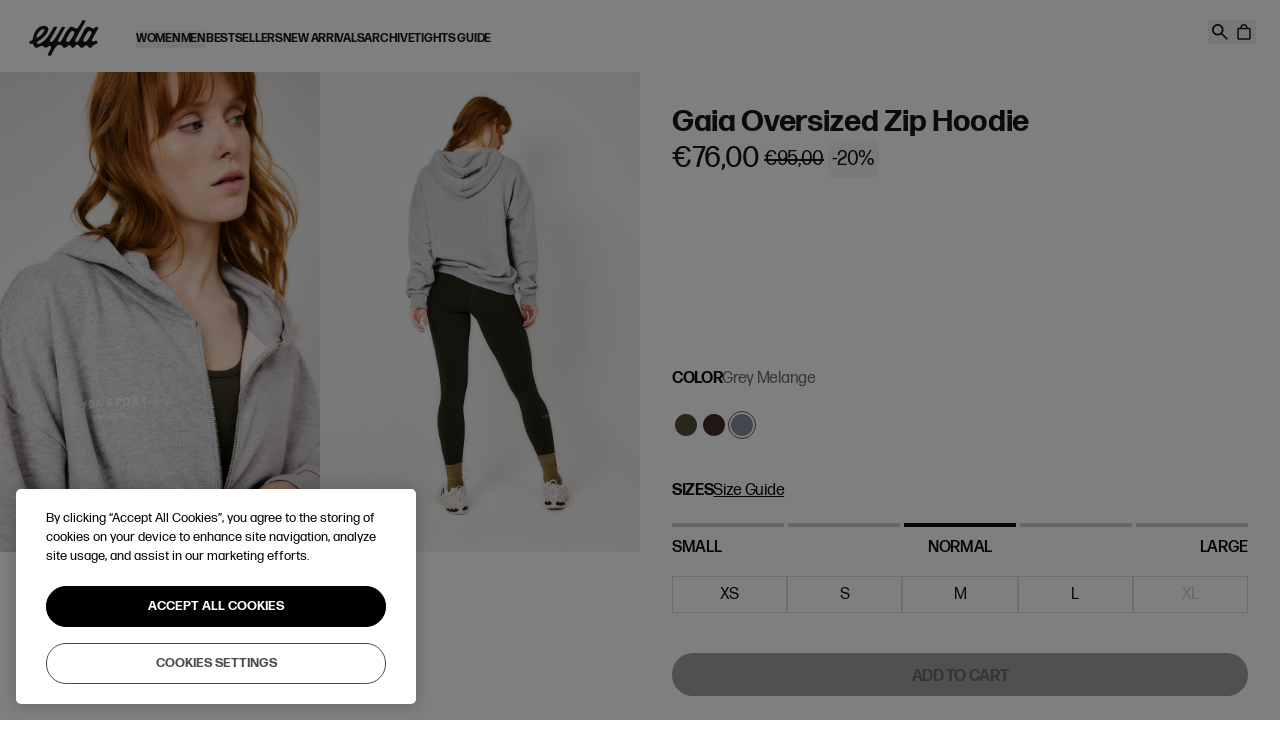

--- FILE ---
content_type: text/html; charset=utf-8
request_url: https://eyda.com/products/gaia-zip-hoodie?variant=46787770646868
body_size: 34874
content:




<!doctype html>
<html lang='en'>
  <head>
    <meta charset='utf-8'>
    <meta http-equiv='X-UA-Compatible' content='IE=edge'>
    <meta name='viewport' content='width=device-width,initial-scale=1'><link
    rel='apple-touch-icon'
    sizes='180x180'
    href='//eyda.com/cdn/shop/files/E_Offblack.png?crop=center&height=180&v=1718716157&width=180'
  >
  <link
    rel='icon'
    type='image/png'
    sizes='32x32'
    href='//eyda.com/cdn/shop/files/E_Offblack.png?crop=center&height=32&v=1718716157&width=32'
  >
  <link
    rel='icon'
    type='image/png'
    sizes='16x16'
    href='//eyda.com/cdn/shop/files/E_Offblack.png?crop=center&height=16&v=1718716157&width=16'
  >

<title>Gaia Oversized Zip Hoodie</title>


<meta name='description' content='Perfect for layer-on-layer styling Obvious choice as an extra layer going to and from training Must have in the sporty everyday wardrobe highlights Description --- Here it is! The perfect zip hoodie with an oversize fit that can complete the everyday and training outfit. The sporty expression and the oversize shape are'>
<link rel='canonical' href='https://eyda.com/products/gaia-zip-hoodie'>
<script>window.performance && window.performance.mark && window.performance.mark('shopify.content_for_header.start');</script><meta id="shopify-digital-wallet" name="shopify-digital-wallet" content="/32841891972/digital_wallets/dialog">
<meta name="shopify-checkout-api-token" content="c6cc7b1a0252c855d2b65c2680584041">
<link rel="alternate" type="application/json+oembed" href="https://eyda.com/products/gaia-zip-hoodie.oembed">
<script async="async" src="/checkouts/internal/preloads.js?locale=en-DE"></script>
<link rel="preconnect" href="https://shop.app" crossorigin="anonymous">
<script async="async" src="https://shop.app/checkouts/internal/preloads.js?locale=en-DE&shop_id=32841891972" crossorigin="anonymous"></script>
<script id="apple-pay-shop-capabilities" type="application/json">{"shopId":32841891972,"countryCode":"DK","currencyCode":"EUR","merchantCapabilities":["supports3DS"],"merchantId":"gid:\/\/shopify\/Shop\/32841891972","merchantName":"EYDA EU","requiredBillingContactFields":["postalAddress","email","phone"],"requiredShippingContactFields":["postalAddress","email","phone"],"shippingType":"shipping","supportedNetworks":["visa","maestro","masterCard"],"total":{"type":"pending","label":"EYDA EU","amount":"1.00"},"shopifyPaymentsEnabled":true,"supportsSubscriptions":true}</script>
<script id="shopify-features" type="application/json">{"accessToken":"c6cc7b1a0252c855d2b65c2680584041","betas":["rich-media-storefront-analytics"],"domain":"eyda.com","predictiveSearch":true,"shopId":32841891972,"locale":"en"}</script>
<script>var Shopify = Shopify || {};
Shopify.shop = "eydaintl.myshopify.com";
Shopify.locale = "en";
Shopify.currency = {"active":"EUR","rate":"1.0"};
Shopify.country = "DE";
Shopify.theme = {"name":"TEMPORARY Q1 drop 1 29 jan | Eyda x Signifly","id":183941562749,"schema_name":"Eyda x Signifly","schema_version":"1.0","theme_store_id":null,"role":"main"};
Shopify.theme.handle = "null";
Shopify.theme.style = {"id":null,"handle":null};
Shopify.cdnHost = "eyda.com/cdn";
Shopify.routes = Shopify.routes || {};
Shopify.routes.root = "/";</script>
<script type="module">!function(o){(o.Shopify=o.Shopify||{}).modules=!0}(window);</script>
<script>!function(o){function n(){var o=[];function n(){o.push(Array.prototype.slice.apply(arguments))}return n.q=o,n}var t=o.Shopify=o.Shopify||{};t.loadFeatures=n(),t.autoloadFeatures=n()}(window);</script>
<script>
  window.ShopifyPay = window.ShopifyPay || {};
  window.ShopifyPay.apiHost = "shop.app\/pay";
  window.ShopifyPay.redirectState = null;
</script>
<script id="shop-js-analytics" type="application/json">{"pageType":"product"}</script>
<script defer="defer" async type="module" src="//eyda.com/cdn/shopifycloud/shop-js/modules/v2/client.init-shop-cart-sync_BT-GjEfc.en.esm.js"></script>
<script defer="defer" async type="module" src="//eyda.com/cdn/shopifycloud/shop-js/modules/v2/chunk.common_D58fp_Oc.esm.js"></script>
<script defer="defer" async type="module" src="//eyda.com/cdn/shopifycloud/shop-js/modules/v2/chunk.modal_xMitdFEc.esm.js"></script>
<script type="module">
  await import("//eyda.com/cdn/shopifycloud/shop-js/modules/v2/client.init-shop-cart-sync_BT-GjEfc.en.esm.js");
await import("//eyda.com/cdn/shopifycloud/shop-js/modules/v2/chunk.common_D58fp_Oc.esm.js");
await import("//eyda.com/cdn/shopifycloud/shop-js/modules/v2/chunk.modal_xMitdFEc.esm.js");

  window.Shopify.SignInWithShop?.initShopCartSync?.({"fedCMEnabled":true,"windoidEnabled":true});

</script>
<script>
  window.Shopify = window.Shopify || {};
  if (!window.Shopify.featureAssets) window.Shopify.featureAssets = {};
  window.Shopify.featureAssets['shop-js'] = {"shop-cart-sync":["modules/v2/client.shop-cart-sync_DZOKe7Ll.en.esm.js","modules/v2/chunk.common_D58fp_Oc.esm.js","modules/v2/chunk.modal_xMitdFEc.esm.js"],"init-fed-cm":["modules/v2/client.init-fed-cm_B6oLuCjv.en.esm.js","modules/v2/chunk.common_D58fp_Oc.esm.js","modules/v2/chunk.modal_xMitdFEc.esm.js"],"shop-cash-offers":["modules/v2/client.shop-cash-offers_D2sdYoxE.en.esm.js","modules/v2/chunk.common_D58fp_Oc.esm.js","modules/v2/chunk.modal_xMitdFEc.esm.js"],"shop-login-button":["modules/v2/client.shop-login-button_QeVjl5Y3.en.esm.js","modules/v2/chunk.common_D58fp_Oc.esm.js","modules/v2/chunk.modal_xMitdFEc.esm.js"],"pay-button":["modules/v2/client.pay-button_DXTOsIq6.en.esm.js","modules/v2/chunk.common_D58fp_Oc.esm.js","modules/v2/chunk.modal_xMitdFEc.esm.js"],"shop-button":["modules/v2/client.shop-button_DQZHx9pm.en.esm.js","modules/v2/chunk.common_D58fp_Oc.esm.js","modules/v2/chunk.modal_xMitdFEc.esm.js"],"avatar":["modules/v2/client.avatar_BTnouDA3.en.esm.js"],"init-windoid":["modules/v2/client.init-windoid_CR1B-cfM.en.esm.js","modules/v2/chunk.common_D58fp_Oc.esm.js","modules/v2/chunk.modal_xMitdFEc.esm.js"],"init-shop-for-new-customer-accounts":["modules/v2/client.init-shop-for-new-customer-accounts_C_vY_xzh.en.esm.js","modules/v2/client.shop-login-button_QeVjl5Y3.en.esm.js","modules/v2/chunk.common_D58fp_Oc.esm.js","modules/v2/chunk.modal_xMitdFEc.esm.js"],"init-shop-email-lookup-coordinator":["modules/v2/client.init-shop-email-lookup-coordinator_BI7n9ZSv.en.esm.js","modules/v2/chunk.common_D58fp_Oc.esm.js","modules/v2/chunk.modal_xMitdFEc.esm.js"],"init-shop-cart-sync":["modules/v2/client.init-shop-cart-sync_BT-GjEfc.en.esm.js","modules/v2/chunk.common_D58fp_Oc.esm.js","modules/v2/chunk.modal_xMitdFEc.esm.js"],"shop-toast-manager":["modules/v2/client.shop-toast-manager_DiYdP3xc.en.esm.js","modules/v2/chunk.common_D58fp_Oc.esm.js","modules/v2/chunk.modal_xMitdFEc.esm.js"],"init-customer-accounts":["modules/v2/client.init-customer-accounts_D9ZNqS-Q.en.esm.js","modules/v2/client.shop-login-button_QeVjl5Y3.en.esm.js","modules/v2/chunk.common_D58fp_Oc.esm.js","modules/v2/chunk.modal_xMitdFEc.esm.js"],"init-customer-accounts-sign-up":["modules/v2/client.init-customer-accounts-sign-up_iGw4briv.en.esm.js","modules/v2/client.shop-login-button_QeVjl5Y3.en.esm.js","modules/v2/chunk.common_D58fp_Oc.esm.js","modules/v2/chunk.modal_xMitdFEc.esm.js"],"shop-follow-button":["modules/v2/client.shop-follow-button_CqMgW2wH.en.esm.js","modules/v2/chunk.common_D58fp_Oc.esm.js","modules/v2/chunk.modal_xMitdFEc.esm.js"],"checkout-modal":["modules/v2/client.checkout-modal_xHeaAweL.en.esm.js","modules/v2/chunk.common_D58fp_Oc.esm.js","modules/v2/chunk.modal_xMitdFEc.esm.js"],"shop-login":["modules/v2/client.shop-login_D91U-Q7h.en.esm.js","modules/v2/chunk.common_D58fp_Oc.esm.js","modules/v2/chunk.modal_xMitdFEc.esm.js"],"lead-capture":["modules/v2/client.lead-capture_BJmE1dJe.en.esm.js","modules/v2/chunk.common_D58fp_Oc.esm.js","modules/v2/chunk.modal_xMitdFEc.esm.js"],"payment-terms":["modules/v2/client.payment-terms_Ci9AEqFq.en.esm.js","modules/v2/chunk.common_D58fp_Oc.esm.js","modules/v2/chunk.modal_xMitdFEc.esm.js"]};
</script>
<script>(function() {
  var isLoaded = false;
  function asyncLoad() {
    if (isLoaded) return;
    isLoaded = true;
    var urls = ["https:\/\/intg.snapchat.com\/shopify\/shopify-scevent-init.js?id=e9018ce4-8515-4dc5-8ad9-33198f681603\u0026shop=eydaintl.myshopify.com","https:\/\/pcs-v2-production.herokuapp.com\/api\/scripts\/survey?shop=eydaintl.myshopify.com"];
    for (var i = 0; i < urls.length; i++) {
      var s = document.createElement('script');
      s.type = 'text/javascript';
      s.async = true;
      s.src = urls[i];
      var x = document.getElementsByTagName('script')[0];
      x.parentNode.insertBefore(s, x);
    }
  };
  if(window.attachEvent) {
    window.attachEvent('onload', asyncLoad);
  } else {
    window.addEventListener('load', asyncLoad, false);
  }
})();</script>
<script id="__st">var __st={"a":32841891972,"offset":3600,"reqid":"4cd0a195-12eb-44b9-b2ab-682722e42591-1769077146","pageurl":"eyda.com\/products\/gaia-zip-hoodie?variant=46787770646868","u":"ffe625e8f7be","p":"product","rtyp":"product","rid":8471441965396};</script>
<script>window.ShopifyPaypalV4VisibilityTracking = true;</script>
<script id="captcha-bootstrap">!function(){'use strict';const t='contact',e='account',n='new_comment',o=[[t,t],['blogs',n],['comments',n],[t,'customer']],c=[[e,'customer_login'],[e,'guest_login'],[e,'recover_customer_password'],[e,'create_customer']],r=t=>t.map((([t,e])=>`form[action*='/${t}']:not([data-nocaptcha='true']) input[name='form_type'][value='${e}']`)).join(','),a=t=>()=>t?[...document.querySelectorAll(t)].map((t=>t.form)):[];function s(){const t=[...o],e=r(t);return a(e)}const i='password',u='form_key',d=['recaptcha-v3-token','g-recaptcha-response','h-captcha-response',i],f=()=>{try{return window.sessionStorage}catch{return}},m='__shopify_v',_=t=>t.elements[u];function p(t,e,n=!1){try{const o=window.sessionStorage,c=JSON.parse(o.getItem(e)),{data:r}=function(t){const{data:e,action:n}=t;return t[m]||n?{data:e,action:n}:{data:t,action:n}}(c);for(const[e,n]of Object.entries(r))t.elements[e]&&(t.elements[e].value=n);n&&o.removeItem(e)}catch(o){console.error('form repopulation failed',{error:o})}}const l='form_type',E='cptcha';function T(t){t.dataset[E]=!0}const w=window,h=w.document,L='Shopify',v='ce_forms',y='captcha';let A=!1;((t,e)=>{const n=(g='f06e6c50-85a8-45c8-87d0-21a2b65856fe',I='https://cdn.shopify.com/shopifycloud/storefront-forms-hcaptcha/ce_storefront_forms_captcha_hcaptcha.v1.5.2.iife.js',D={infoText:'Protected by hCaptcha',privacyText:'Privacy',termsText:'Terms'},(t,e,n)=>{const o=w[L][v],c=o.bindForm;if(c)return c(t,g,e,D).then(n);var r;o.q.push([[t,g,e,D],n]),r=I,A||(h.body.append(Object.assign(h.createElement('script'),{id:'captcha-provider',async:!0,src:r})),A=!0)});var g,I,D;w[L]=w[L]||{},w[L][v]=w[L][v]||{},w[L][v].q=[],w[L][y]=w[L][y]||{},w[L][y].protect=function(t,e){n(t,void 0,e),T(t)},Object.freeze(w[L][y]),function(t,e,n,w,h,L){const[v,y,A,g]=function(t,e,n){const i=e?o:[],u=t?c:[],d=[...i,...u],f=r(d),m=r(i),_=r(d.filter((([t,e])=>n.includes(e))));return[a(f),a(m),a(_),s()]}(w,h,L),I=t=>{const e=t.target;return e instanceof HTMLFormElement?e:e&&e.form},D=t=>v().includes(t);t.addEventListener('submit',(t=>{const e=I(t);if(!e)return;const n=D(e)&&!e.dataset.hcaptchaBound&&!e.dataset.recaptchaBound,o=_(e),c=g().includes(e)&&(!o||!o.value);(n||c)&&t.preventDefault(),c&&!n&&(function(t){try{if(!f())return;!function(t){const e=f();if(!e)return;const n=_(t);if(!n)return;const o=n.value;o&&e.removeItem(o)}(t);const e=Array.from(Array(32),(()=>Math.random().toString(36)[2])).join('');!function(t,e){_(t)||t.append(Object.assign(document.createElement('input'),{type:'hidden',name:u})),t.elements[u].value=e}(t,e),function(t,e){const n=f();if(!n)return;const o=[...t.querySelectorAll(`input[type='${i}']`)].map((({name:t})=>t)),c=[...d,...o],r={};for(const[a,s]of new FormData(t).entries())c.includes(a)||(r[a]=s);n.setItem(e,JSON.stringify({[m]:1,action:t.action,data:r}))}(t,e)}catch(e){console.error('failed to persist form',e)}}(e),e.submit())}));const S=(t,e)=>{t&&!t.dataset[E]&&(n(t,e.some((e=>e===t))),T(t))};for(const o of['focusin','change'])t.addEventListener(o,(t=>{const e=I(t);D(e)&&S(e,y())}));const B=e.get('form_key'),M=e.get(l),P=B&&M;t.addEventListener('DOMContentLoaded',(()=>{const t=y();if(P)for(const e of t)e.elements[l].value===M&&p(e,B);[...new Set([...A(),...v().filter((t=>'true'===t.dataset.shopifyCaptcha))])].forEach((e=>S(e,t)))}))}(h,new URLSearchParams(w.location.search),n,t,e,['guest_login'])})(!0,!0)}();</script>
<script integrity="sha256-4kQ18oKyAcykRKYeNunJcIwy7WH5gtpwJnB7kiuLZ1E=" data-source-attribution="shopify.loadfeatures" defer="defer" src="//eyda.com/cdn/shopifycloud/storefront/assets/storefront/load_feature-a0a9edcb.js" crossorigin="anonymous"></script>
<script crossorigin="anonymous" defer="defer" src="//eyda.com/cdn/shopifycloud/storefront/assets/shopify_pay/storefront-65b4c6d7.js?v=20250812"></script>
<script data-source-attribution="shopify.dynamic_checkout.dynamic.init">var Shopify=Shopify||{};Shopify.PaymentButton=Shopify.PaymentButton||{isStorefrontPortableWallets:!0,init:function(){window.Shopify.PaymentButton.init=function(){};var t=document.createElement("script");t.src="https://eyda.com/cdn/shopifycloud/portable-wallets/latest/portable-wallets.en.js",t.type="module",document.head.appendChild(t)}};
</script>
<script data-source-attribution="shopify.dynamic_checkout.buyer_consent">
  function portableWalletsHideBuyerConsent(e){var t=document.getElementById("shopify-buyer-consent"),n=document.getElementById("shopify-subscription-policy-button");t&&n&&(t.classList.add("hidden"),t.setAttribute("aria-hidden","true"),n.removeEventListener("click",e))}function portableWalletsShowBuyerConsent(e){var t=document.getElementById("shopify-buyer-consent"),n=document.getElementById("shopify-subscription-policy-button");t&&n&&(t.classList.remove("hidden"),t.removeAttribute("aria-hidden"),n.addEventListener("click",e))}window.Shopify?.PaymentButton&&(window.Shopify.PaymentButton.hideBuyerConsent=portableWalletsHideBuyerConsent,window.Shopify.PaymentButton.showBuyerConsent=portableWalletsShowBuyerConsent);
</script>
<script data-source-attribution="shopify.dynamic_checkout.cart.bootstrap">document.addEventListener("DOMContentLoaded",(function(){function t(){return document.querySelector("shopify-accelerated-checkout-cart, shopify-accelerated-checkout")}if(t())Shopify.PaymentButton.init();else{new MutationObserver((function(e,n){t()&&(Shopify.PaymentButton.init(),n.disconnect())})).observe(document.body,{childList:!0,subtree:!0})}}));
</script>
<link id="shopify-accelerated-checkout-styles" rel="stylesheet" media="screen" href="https://eyda.com/cdn/shopifycloud/portable-wallets/latest/accelerated-checkout-backwards-compat.css" crossorigin="anonymous">
<style id="shopify-accelerated-checkout-cart">
        #shopify-buyer-consent {
  margin-top: 1em;
  display: inline-block;
  width: 100%;
}

#shopify-buyer-consent.hidden {
  display: none;
}

#shopify-subscription-policy-button {
  background: none;
  border: none;
  padding: 0;
  text-decoration: underline;
  font-size: inherit;
  cursor: pointer;
}

#shopify-subscription-policy-button::before {
  box-shadow: none;
}

      </style>

<script>window.performance && window.performance.mark && window.performance.mark('shopify.content_for_header.end');</script>
<link href="//eyda.com/cdn/shop/t/127/assets/swiper-bundle.min.css?v=153685735799929794211768911216" rel="stylesheet" type="text/css" media="all" />
<script src='//eyda.com/cdn/shop/t/127/assets/swiper-bundle.min.js?v=103002418571436893271768911216' defer></script>
<script src='//eyda.com/cdn/shop/t/127/assets/fitty.min.js?v=173998707833547411571768911216' defer></script>

<link href="//eyda.com/cdn/shop/t/127/assets/fonts.css?v=126050796385623188151768911241" rel="stylesheet" type="text/css" media="all" />
<link href="//eyda.com/cdn/shop/t/127/assets/app.css?v=113523979735686078621768911216" rel="stylesheet" type="text/css" media="all" />
<link href="//eyda.com/cdn/shop/t/127/assets/lazyload.js?v=99867143763212168751768911216" as="script" rel="preload">

<script src='//eyda.com/cdn/shop/t/127/assets/shared.js?v=38482052077729671321768911216' defer></script>
<script src='//eyda.com/cdn/shop/t/127/assets/app.js?v=180874327967580679561768911216' defer></script>
<script src='//eyda.com/cdn/shopifycloud/storefront/assets/themes_support/option_selection-b017cd28.js' defer></script>


<script src='//eyda.com/cdn/shop/t/127/assets/product.js?v=97220830600092111661768911216' defer></script><link
  rel='stylesheet'
  href='https://cdn.jsdelivr.net/npm/@fancyapps/ui@6.0/dist/fancybox/fancybox.css'
>
<script src='https://cdn.jsdelivr.net/npm/@fancyapps/ui@6.0/dist/fancybox/fancybox.umd.js'></script><!-- Google Tag Manager -->
<script data-cookieconsent='analytics' defer type='text/plain'>
  (function (w, d, s, l, i) {
    w[l] = w[l] || [];
    w[l].push({ 'gtm.start': new Date().getTime(), event: 'gtm.js' });
    var f = d.getElementsByTagName(s)[0],
      j = d.createElement(s),
      dl = l != 'dataLayer' ? '&l=' + l : '';
    j.async = true;
    j.src = 'https://www.googletagmanager.com/gtm.js?id=' + i + dl;
    f.parentNode.insertBefore(j, f);
  })(window, document, 'script', 'dataLayer', 'GTM-TVVRBRF');
</script>
<!-- End Google Tag Manager -->


<script
  src='https://storage.googleapis.com/gowish-button-prod/js/gowish-iframe.js'
  data-region='denmark'
  type='application/javascript'
  id='gowish-iframescript'
  defer='true'
></script>
<link rel='stylesheet' href='https://storage.googleapis.com/gowish-button-prod/css/gowish-iframe.css'>


<!-- BEGIN app block: shopify://apps/triplewhale/blocks/triple_pixel_snippet/483d496b-3f1a-4609-aea7-8eee3b6b7a2a --><link rel='preconnect dns-prefetch' href='https://api.config-security.com/' crossorigin />
<link rel='preconnect dns-prefetch' href='https://conf.config-security.com/' crossorigin />
<script>
/* >> TriplePixel :: start*/
window.TriplePixelData={TripleName:"eydaintl.myshopify.com",ver:"2.16",plat:"SHOPIFY",isHeadless:false,src:'SHOPIFY_EXT',product:{id:"8471441965396",name:`Gaia Oversized Zip Hoodie`,price:"76,00",variant:"46787770646868"},search:"",collection:"",cart:"",template:"product",curr:"EUR" || "EUR"},function(W,H,A,L,E,_,B,N){function O(U,T,P,H,R){void 0===R&&(R=!1),H=new XMLHttpRequest,P?(H.open("POST",U,!0),H.setRequestHeader("Content-Type","text/plain")):H.open("GET",U,!0),H.send(JSON.stringify(P||{})),H.onreadystatechange=function(){4===H.readyState&&200===H.status?(R=H.responseText,U.includes("/first")?eval(R):P||(N[B]=R)):(299<H.status||H.status<200)&&T&&!R&&(R=!0,O(U,T-1,P))}}if(N=window,!N[H+"sn"]){N[H+"sn"]=1,L=function(){return Date.now().toString(36)+"_"+Math.random().toString(36)};try{A.setItem(H,1+(0|A.getItem(H)||0)),(E=JSON.parse(A.getItem(H+"U")||"[]")).push({u:location.href,r:document.referrer,t:Date.now(),id:L()}),A.setItem(H+"U",JSON.stringify(E))}catch(e){}var i,m,p;A.getItem('"!nC`')||(_=A,A=N,A[H]||(E=A[H]=function(t,e,i){return void 0===i&&(i=[]),"State"==t?E.s:(W=L(),(E._q=E._q||[]).push([W,t,e].concat(i)),W)},E.s="Installed",E._q=[],E.ch=W,B="configSecurityConfModel",N[B]=1,O("https://conf.config-security.com/model",5),i=L(),m=A[atob("c2NyZWVu")],_.setItem("di_pmt_wt",i),p={id:i,action:"profile",avatar:_.getItem("auth-security_rand_salt_"),time:m[atob("d2lkdGg=")]+":"+m[atob("aGVpZ2h0")],host:A.TriplePixelData.TripleName,plat:A.TriplePixelData.plat,url:window.location.href.slice(0,500),ref:document.referrer,ver:A.TriplePixelData.ver},O("https://api.config-security.com/event",5,p),O("https://api.config-security.com/first?host=".concat(p.host,"&plat=").concat(p.plat),5)))}}("","TriplePixel",localStorage);
/* << TriplePixel :: end*/
</script>



<!-- END app block --><!-- BEGIN app block: shopify://apps/klaviyo-email-marketing-sms/blocks/klaviyo-onsite-embed/2632fe16-c075-4321-a88b-50b567f42507 -->












  <script async src="https://static.klaviyo.com/onsite/js/SRF3j2/klaviyo.js?company_id=SRF3j2"></script>
  <script>!function(){if(!window.klaviyo){window._klOnsite=window._klOnsite||[];try{window.klaviyo=new Proxy({},{get:function(n,i){return"push"===i?function(){var n;(n=window._klOnsite).push.apply(n,arguments)}:function(){for(var n=arguments.length,o=new Array(n),w=0;w<n;w++)o[w]=arguments[w];var t="function"==typeof o[o.length-1]?o.pop():void 0,e=new Promise((function(n){window._klOnsite.push([i].concat(o,[function(i){t&&t(i),n(i)}]))}));return e}}})}catch(n){window.klaviyo=window.klaviyo||[],window.klaviyo.push=function(){var n;(n=window._klOnsite).push.apply(n,arguments)}}}}();</script>

  
    <script id="viewed_product">
      if (item == null) {
        var _learnq = _learnq || [];

        var MetafieldReviews = null
        var MetafieldYotpoRating = null
        var MetafieldYotpoCount = null
        var MetafieldLooxRating = null
        var MetafieldLooxCount = null
        var okendoProduct = null
        var okendoProductReviewCount = null
        var okendoProductReviewAverageValue = null
        try {
          // The following fields are used for Customer Hub recently viewed in order to add reviews.
          // This information is not part of __kla_viewed. Instead, it is part of __kla_viewed_reviewed_items
          MetafieldReviews = {};
          MetafieldYotpoRating = null
          MetafieldYotpoCount = null
          MetafieldLooxRating = null
          MetafieldLooxCount = null

          okendoProduct = null
          // If the okendo metafield is not legacy, it will error, which then requires the new json formatted data
          if (okendoProduct && 'error' in okendoProduct) {
            okendoProduct = null
          }
          okendoProductReviewCount = okendoProduct ? okendoProduct.reviewCount : null
          okendoProductReviewAverageValue = okendoProduct ? okendoProduct.reviewAverageValue : null
        } catch (error) {
          console.error('Error in Klaviyo onsite reviews tracking:', error);
        }

        var item = {
          Name: "Gaia Oversized Zip Hoodie",
          ProductID: 8471441965396,
          Categories: ["All products","Archive","Best Selling Products","Black Week 10-25%","Down to Earth","Sweats \u0026 Casual","Tracksuits","Under 95€","€69-135"],
          ImageURL: "https://eyda.com/cdn/shop/files/gaia_zip_hoodie_darkolive_5Hero_grande.jpg?v=1719468779",
          URL: "https://eyda.com/products/gaia-zip-hoodie",
          Brand: "EYDA",
          Price: "€76,00",
          Value: "76,00",
          CompareAtPrice: "€95,00"
        };
        _learnq.push(['track', 'Viewed Product', item]);
        _learnq.push(['trackViewedItem', {
          Title: item.Name,
          ItemId: item.ProductID,
          Categories: item.Categories,
          ImageUrl: item.ImageURL,
          Url: item.URL,
          Metadata: {
            Brand: item.Brand,
            Price: item.Price,
            Value: item.Value,
            CompareAtPrice: item.CompareAtPrice
          },
          metafields:{
            reviews: MetafieldReviews,
            yotpo:{
              rating: MetafieldYotpoRating,
              count: MetafieldYotpoCount,
            },
            loox:{
              rating: MetafieldLooxRating,
              count: MetafieldLooxCount,
            },
            okendo: {
              rating: okendoProductReviewAverageValue,
              count: okendoProductReviewCount,
            }
          }
        }]);
      }
    </script>
  




  <script>
    window.klaviyoReviewsProductDesignMode = false
  </script>







<!-- END app block --><!-- BEGIN app block: shopify://apps/stape-conversion-tracking/blocks/gtm/7e13c847-7971-409d-8fe0-29ec14d5f048 --><script>
  window.lsData = {};
  window.dataLayer = window.dataLayer || [];
  window.addEventListener("message", (event) => {
    if (event.data?.event) {
      window.dataLayer.push(event.data);
    }
  });
  window.dataShopStape = {
    shop: "eyda.com",
    shopId: "32841891972",
  }
</script>

<!-- END app block --><script src="https://cdn.shopify.com/extensions/019b8ed3-90b4-7b95-8e01-aa6b35f1be2e/stape-remix-29/assets/widget.js" type="text/javascript" defer="defer"></script>
<meta property="og:image" content="https://cdn.shopify.com/s/files/1/0328/4189/1972/files/gaia_zip_hoodie_darkolive_5Hero.jpg?v=1719468779" />
<meta property="og:image:secure_url" content="https://cdn.shopify.com/s/files/1/0328/4189/1972/files/gaia_zip_hoodie_darkolive_5Hero.jpg?v=1719468779" />
<meta property="og:image:width" content="2400" />
<meta property="og:image:height" content="3200" />
<link href="https://monorail-edge.shopifysvc.com" rel="dns-prefetch">
<script>(function(){if ("sendBeacon" in navigator && "performance" in window) {try {var session_token_from_headers = performance.getEntriesByType('navigation')[0].serverTiming.find(x => x.name == '_s').description;} catch {var session_token_from_headers = undefined;}var session_cookie_matches = document.cookie.match(/_shopify_s=([^;]*)/);var session_token_from_cookie = session_cookie_matches && session_cookie_matches.length === 2 ? session_cookie_matches[1] : "";var session_token = session_token_from_headers || session_token_from_cookie || "";function handle_abandonment_event(e) {var entries = performance.getEntries().filter(function(entry) {return /monorail-edge.shopifysvc.com/.test(entry.name);});if (!window.abandonment_tracked && entries.length === 0) {window.abandonment_tracked = true;var currentMs = Date.now();var navigation_start = performance.timing.navigationStart;var payload = {shop_id: 32841891972,url: window.location.href,navigation_start,duration: currentMs - navigation_start,session_token,page_type: "product"};window.navigator.sendBeacon("https://monorail-edge.shopifysvc.com/v1/produce", JSON.stringify({schema_id: "online_store_buyer_site_abandonment/1.1",payload: payload,metadata: {event_created_at_ms: currentMs,event_sent_at_ms: currentMs}}));}}window.addEventListener('pagehide', handle_abandonment_event);}}());</script>
<script id="web-pixels-manager-setup">(function e(e,d,r,n,o){if(void 0===o&&(o={}),!Boolean(null===(a=null===(i=window.Shopify)||void 0===i?void 0:i.analytics)||void 0===a?void 0:a.replayQueue)){var i,a;window.Shopify=window.Shopify||{};var t=window.Shopify;t.analytics=t.analytics||{};var s=t.analytics;s.replayQueue=[],s.publish=function(e,d,r){return s.replayQueue.push([e,d,r]),!0};try{self.performance.mark("wpm:start")}catch(e){}var l=function(){var e={modern:/Edge?\/(1{2}[4-9]|1[2-9]\d|[2-9]\d{2}|\d{4,})\.\d+(\.\d+|)|Firefox\/(1{2}[4-9]|1[2-9]\d|[2-9]\d{2}|\d{4,})\.\d+(\.\d+|)|Chrom(ium|e)\/(9{2}|\d{3,})\.\d+(\.\d+|)|(Maci|X1{2}).+ Version\/(15\.\d+|(1[6-9]|[2-9]\d|\d{3,})\.\d+)([,.]\d+|)( \(\w+\)|)( Mobile\/\w+|) Safari\/|Chrome.+OPR\/(9{2}|\d{3,})\.\d+\.\d+|(CPU[ +]OS|iPhone[ +]OS|CPU[ +]iPhone|CPU IPhone OS|CPU iPad OS)[ +]+(15[._]\d+|(1[6-9]|[2-9]\d|\d{3,})[._]\d+)([._]\d+|)|Android:?[ /-](13[3-9]|1[4-9]\d|[2-9]\d{2}|\d{4,})(\.\d+|)(\.\d+|)|Android.+Firefox\/(13[5-9]|1[4-9]\d|[2-9]\d{2}|\d{4,})\.\d+(\.\d+|)|Android.+Chrom(ium|e)\/(13[3-9]|1[4-9]\d|[2-9]\d{2}|\d{4,})\.\d+(\.\d+|)|SamsungBrowser\/([2-9]\d|\d{3,})\.\d+/,legacy:/Edge?\/(1[6-9]|[2-9]\d|\d{3,})\.\d+(\.\d+|)|Firefox\/(5[4-9]|[6-9]\d|\d{3,})\.\d+(\.\d+|)|Chrom(ium|e)\/(5[1-9]|[6-9]\d|\d{3,})\.\d+(\.\d+|)([\d.]+$|.*Safari\/(?![\d.]+ Edge\/[\d.]+$))|(Maci|X1{2}).+ Version\/(10\.\d+|(1[1-9]|[2-9]\d|\d{3,})\.\d+)([,.]\d+|)( \(\w+\)|)( Mobile\/\w+|) Safari\/|Chrome.+OPR\/(3[89]|[4-9]\d|\d{3,})\.\d+\.\d+|(CPU[ +]OS|iPhone[ +]OS|CPU[ +]iPhone|CPU IPhone OS|CPU iPad OS)[ +]+(10[._]\d+|(1[1-9]|[2-9]\d|\d{3,})[._]\d+)([._]\d+|)|Android:?[ /-](13[3-9]|1[4-9]\d|[2-9]\d{2}|\d{4,})(\.\d+|)(\.\d+|)|Mobile Safari.+OPR\/([89]\d|\d{3,})\.\d+\.\d+|Android.+Firefox\/(13[5-9]|1[4-9]\d|[2-9]\d{2}|\d{4,})\.\d+(\.\d+|)|Android.+Chrom(ium|e)\/(13[3-9]|1[4-9]\d|[2-9]\d{2}|\d{4,})\.\d+(\.\d+|)|Android.+(UC? ?Browser|UCWEB|U3)[ /]?(15\.([5-9]|\d{2,})|(1[6-9]|[2-9]\d|\d{3,})\.\d+)\.\d+|SamsungBrowser\/(5\.\d+|([6-9]|\d{2,})\.\d+)|Android.+MQ{2}Browser\/(14(\.(9|\d{2,})|)|(1[5-9]|[2-9]\d|\d{3,})(\.\d+|))(\.\d+|)|K[Aa][Ii]OS\/(3\.\d+|([4-9]|\d{2,})\.\d+)(\.\d+|)/},d=e.modern,r=e.legacy,n=navigator.userAgent;return n.match(d)?"modern":n.match(r)?"legacy":"unknown"}(),u="modern"===l?"modern":"legacy",c=(null!=n?n:{modern:"",legacy:""})[u],f=function(e){return[e.baseUrl,"/wpm","/b",e.hashVersion,"modern"===e.buildTarget?"m":"l",".js"].join("")}({baseUrl:d,hashVersion:r,buildTarget:u}),m=function(e){var d=e.version,r=e.bundleTarget,n=e.surface,o=e.pageUrl,i=e.monorailEndpoint;return{emit:function(e){var a=e.status,t=e.errorMsg,s=(new Date).getTime(),l=JSON.stringify({metadata:{event_sent_at_ms:s},events:[{schema_id:"web_pixels_manager_load/3.1",payload:{version:d,bundle_target:r,page_url:o,status:a,surface:n,error_msg:t},metadata:{event_created_at_ms:s}}]});if(!i)return console&&console.warn&&console.warn("[Web Pixels Manager] No Monorail endpoint provided, skipping logging."),!1;try{return self.navigator.sendBeacon.bind(self.navigator)(i,l)}catch(e){}var u=new XMLHttpRequest;try{return u.open("POST",i,!0),u.setRequestHeader("Content-Type","text/plain"),u.send(l),!0}catch(e){return console&&console.warn&&console.warn("[Web Pixels Manager] Got an unhandled error while logging to Monorail."),!1}}}}({version:r,bundleTarget:l,surface:e.surface,pageUrl:self.location.href,monorailEndpoint:e.monorailEndpoint});try{o.browserTarget=l,function(e){var d=e.src,r=e.async,n=void 0===r||r,o=e.onload,i=e.onerror,a=e.sri,t=e.scriptDataAttributes,s=void 0===t?{}:t,l=document.createElement("script"),u=document.querySelector("head"),c=document.querySelector("body");if(l.async=n,l.src=d,a&&(l.integrity=a,l.crossOrigin="anonymous"),s)for(var f in s)if(Object.prototype.hasOwnProperty.call(s,f))try{l.dataset[f]=s[f]}catch(e){}if(o&&l.addEventListener("load",o),i&&l.addEventListener("error",i),u)u.appendChild(l);else{if(!c)throw new Error("Did not find a head or body element to append the script");c.appendChild(l)}}({src:f,async:!0,onload:function(){if(!function(){var e,d;return Boolean(null===(d=null===(e=window.Shopify)||void 0===e?void 0:e.analytics)||void 0===d?void 0:d.initialized)}()){var d=window.webPixelsManager.init(e)||void 0;if(d){var r=window.Shopify.analytics;r.replayQueue.forEach((function(e){var r=e[0],n=e[1],o=e[2];d.publishCustomEvent(r,n,o)})),r.replayQueue=[],r.publish=d.publishCustomEvent,r.visitor=d.visitor,r.initialized=!0}}},onerror:function(){return m.emit({status:"failed",errorMsg:"".concat(f," has failed to load")})},sri:function(e){var d=/^sha384-[A-Za-z0-9+/=]+$/;return"string"==typeof e&&d.test(e)}(c)?c:"",scriptDataAttributes:o}),m.emit({status:"loading"})}catch(e){m.emit({status:"failed",errorMsg:(null==e?void 0:e.message)||"Unknown error"})}}})({shopId: 32841891972,storefrontBaseUrl: "https://eyda.com",extensionsBaseUrl: "https://extensions.shopifycdn.com/cdn/shopifycloud/web-pixels-manager",monorailEndpoint: "https://monorail-edge.shopifysvc.com/unstable/produce_batch",surface: "storefront-renderer",enabledBetaFlags: ["2dca8a86"],webPixelsConfigList: [{"id":"2208792957","configuration":"{\"accountID\":\"SRF3j2\",\"webPixelConfig\":\"eyJlbmFibGVBZGRlZFRvQ2FydEV2ZW50cyI6IHRydWV9\"}","eventPayloadVersion":"v1","runtimeContext":"STRICT","scriptVersion":"524f6c1ee37bacdca7657a665bdca589","type":"APP","apiClientId":123074,"privacyPurposes":["ANALYTICS","MARKETING"],"dataSharingAdjustments":{"protectedCustomerApprovalScopes":["read_customer_address","read_customer_email","read_customer_name","read_customer_personal_data","read_customer_phone"]}},{"id":"2191753597","configuration":"{\"shopId\":\"eydaintl.myshopify.com\"}","eventPayloadVersion":"v1","runtimeContext":"STRICT","scriptVersion":"674c31de9c131805829c42a983792da6","type":"APP","apiClientId":2753413,"privacyPurposes":["ANALYTICS","MARKETING","SALE_OF_DATA"],"dataSharingAdjustments":{"protectedCustomerApprovalScopes":["read_customer_address","read_customer_email","read_customer_name","read_customer_personal_data","read_customer_phone"]}},{"id":"1458569597","configuration":"{\"tagID\":\"2612863094194\"}","eventPayloadVersion":"v1","runtimeContext":"STRICT","scriptVersion":"18031546ee651571ed29edbe71a3550b","type":"APP","apiClientId":3009811,"privacyPurposes":["ANALYTICS","MARKETING","SALE_OF_DATA"],"dataSharingAdjustments":{"protectedCustomerApprovalScopes":["read_customer_address","read_customer_email","read_customer_name","read_customer_personal_data","read_customer_phone"]}},{"id":"1156743508","configuration":"{\"config\":\"{\\\"pixel_id\\\":\\\"G-G490FWFN1V\\\",\\\"gtag_events\\\":[{\\\"type\\\":\\\"purchase\\\",\\\"action_label\\\":\\\"G-G490FWFN1V\\\"},{\\\"type\\\":\\\"page_view\\\",\\\"action_label\\\":\\\"G-G490FWFN1V\\\"},{\\\"type\\\":\\\"view_item\\\",\\\"action_label\\\":\\\"G-G490FWFN1V\\\"},{\\\"type\\\":\\\"search\\\",\\\"action_label\\\":\\\"G-G490FWFN1V\\\"},{\\\"type\\\":\\\"add_to_cart\\\",\\\"action_label\\\":\\\"G-G490FWFN1V\\\"},{\\\"type\\\":\\\"begin_checkout\\\",\\\"action_label\\\":\\\"G-G490FWFN1V\\\"},{\\\"type\\\":\\\"add_payment_info\\\",\\\"action_label\\\":\\\"G-G490FWFN1V\\\"}],\\\"enable_monitoring_mode\\\":false}\"}","eventPayloadVersion":"v1","runtimeContext":"OPEN","scriptVersion":"b2a88bafab3e21179ed38636efcd8a93","type":"APP","apiClientId":1780363,"privacyPurposes":[],"dataSharingAdjustments":{"protectedCustomerApprovalScopes":["read_customer_address","read_customer_email","read_customer_name","read_customer_personal_data","read_customer_phone"]}},{"id":"649986388","configuration":"{\"accountID\":\"32841891972\"}","eventPayloadVersion":"v1","runtimeContext":"STRICT","scriptVersion":"c0a2ceb098b536858278d481fbeefe60","type":"APP","apiClientId":10250649601,"privacyPurposes":[],"dataSharingAdjustments":{"protectedCustomerApprovalScopes":["read_customer_address","read_customer_email","read_customer_name","read_customer_personal_data","read_customer_phone"]}},{"id":"452985172","configuration":"{\"pixel_id\":\"405801290528311\",\"pixel_type\":\"facebook_pixel\",\"metaapp_system_user_token\":\"-\"}","eventPayloadVersion":"v1","runtimeContext":"OPEN","scriptVersion":"ca16bc87fe92b6042fbaa3acc2fbdaa6","type":"APP","apiClientId":2329312,"privacyPurposes":["ANALYTICS","MARKETING","SALE_OF_DATA"],"dataSharingAdjustments":{"protectedCustomerApprovalScopes":["read_customer_address","read_customer_email","read_customer_name","read_customer_personal_data","read_customer_phone"]}},{"id":"31424852","configuration":"{\"myshopifyDomain\":\"eydaintl.myshopify.com\"}","eventPayloadVersion":"v1","runtimeContext":"STRICT","scriptVersion":"23b97d18e2aa74363140dc29c9284e87","type":"APP","apiClientId":2775569,"privacyPurposes":["ANALYTICS","MARKETING","SALE_OF_DATA"],"dataSharingAdjustments":{"protectedCustomerApprovalScopes":["read_customer_address","read_customer_email","read_customer_name","read_customer_phone","read_customer_personal_data"]}},{"id":"5701804","configuration":"{\"pixelId\":\"e9018ce4-8515-4dc5-8ad9-33198f681603\"}","eventPayloadVersion":"v1","runtimeContext":"STRICT","scriptVersion":"c119f01612c13b62ab52809eb08154bb","type":"APP","apiClientId":2556259,"privacyPurposes":["ANALYTICS","MARKETING","SALE_OF_DATA"],"dataSharingAdjustments":{"protectedCustomerApprovalScopes":["read_customer_address","read_customer_email","read_customer_name","read_customer_personal_data","read_customer_phone"]}},{"id":"109379924","eventPayloadVersion":"1","runtimeContext":"LAX","scriptVersion":"1","type":"CUSTOM","privacyPurposes":[],"name":"Stape app "},{"id":"217317757","eventPayloadVersion":"1","runtimeContext":"LAX","scriptVersion":"1","type":"CUSTOM","privacyPurposes":[],"name":"Kolsquare"},{"id":"227115389","eventPayloadVersion":"1","runtimeContext":"LAX","scriptVersion":"2","type":"CUSTOM","privacyPurposes":["ANALYTICS","MARKETING","SALE_OF_DATA"],"name":"GTM Custom"},{"id":"227148157","eventPayloadVersion":"1","runtimeContext":"LAX","scriptVersion":"1","type":"CUSTOM","privacyPurposes":["ANALYTICS","MARKETING","SALE_OF_DATA"],"name":"Legalmonster"},{"id":"227213693","eventPayloadVersion":"1","runtimeContext":"LAX","scriptVersion":"1","type":"CUSTOM","privacyPurposes":["ANALYTICS","MARKETING","SALE_OF_DATA"],"name":"Google Opt-in"},{"id":"shopify-app-pixel","configuration":"{}","eventPayloadVersion":"v1","runtimeContext":"STRICT","scriptVersion":"0450","apiClientId":"shopify-pixel","type":"APP","privacyPurposes":["ANALYTICS","MARKETING"]},{"id":"shopify-custom-pixel","eventPayloadVersion":"v1","runtimeContext":"LAX","scriptVersion":"0450","apiClientId":"shopify-pixel","type":"CUSTOM","privacyPurposes":["ANALYTICS","MARKETING"]}],isMerchantRequest: false,initData: {"shop":{"name":"EYDA EU","paymentSettings":{"currencyCode":"EUR"},"myshopifyDomain":"eydaintl.myshopify.com","countryCode":"DK","storefrontUrl":"https:\/\/eyda.com"},"customer":null,"cart":null,"checkout":null,"productVariants":[{"price":{"amount":76.0,"currencyCode":"EUR"},"product":{"title":"Gaia Oversized Zip Hoodie","vendor":"EYDA","id":"8471441965396","untranslatedTitle":"Gaia Oversized Zip Hoodie","url":"\/products\/gaia-zip-hoodie","type":"Hoodie"},"id":"49275541520724","image":{"src":"\/\/eyda.com\/cdn\/shop\/files\/gaia_zip_hoodie_darkolive_5Hero.jpg?v=1719468779"},"sku":"11210","title":"Dark Olive \/ XS","untranslatedTitle":"Dark Olive \/ XS"},{"price":{"amount":76.0,"currencyCode":"EUR"},"product":{"title":"Gaia Oversized Zip Hoodie","vendor":"EYDA","id":"8471441965396","untranslatedTitle":"Gaia Oversized Zip Hoodie","url":"\/products\/gaia-zip-hoodie","type":"Hoodie"},"id":"49275541553492","image":{"src":"\/\/eyda.com\/cdn\/shop\/files\/gaia_zip_hoodie_darkolive_5Hero.jpg?v=1719468779"},"sku":"11211","title":"Dark Olive \/ S","untranslatedTitle":"Dark Olive \/ S"},{"price":{"amount":76.0,"currencyCode":"EUR"},"product":{"title":"Gaia Oversized Zip Hoodie","vendor":"EYDA","id":"8471441965396","untranslatedTitle":"Gaia Oversized Zip Hoodie","url":"\/products\/gaia-zip-hoodie","type":"Hoodie"},"id":"49275541619028","image":{"src":"\/\/eyda.com\/cdn\/shop\/files\/gaia_zip_hoodie_darkolive_5Hero.jpg?v=1719468779"},"sku":"11212","title":"Dark Olive \/ M","untranslatedTitle":"Dark Olive \/ M"},{"price":{"amount":76.0,"currencyCode":"EUR"},"product":{"title":"Gaia Oversized Zip Hoodie","vendor":"EYDA","id":"8471441965396","untranslatedTitle":"Gaia Oversized Zip Hoodie","url":"\/products\/gaia-zip-hoodie","type":"Hoodie"},"id":"49275541684564","image":{"src":"\/\/eyda.com\/cdn\/shop\/files\/gaia_zip_hoodie_darkolive_5Hero.jpg?v=1719468779"},"sku":"11213","title":"Dark Olive \/ L","untranslatedTitle":"Dark Olive \/ L"},{"price":{"amount":76.0,"currencyCode":"EUR"},"product":{"title":"Gaia Oversized Zip Hoodie","vendor":"EYDA","id":"8471441965396","untranslatedTitle":"Gaia Oversized Zip Hoodie","url":"\/products\/gaia-zip-hoodie","type":"Hoodie"},"id":"49275541717332","image":{"src":"\/\/eyda.com\/cdn\/shop\/files\/gaia_zip_hoodie_darkolive_5Hero.jpg?v=1719468779"},"sku":"11214","title":"Dark Olive \/ XL","untranslatedTitle":"Dark Olive \/ XL"},{"price":{"amount":95.0,"currencyCode":"EUR"},"product":{"title":"Gaia Oversized Zip Hoodie","vendor":"EYDA","id":"8471441965396","untranslatedTitle":"Gaia Oversized Zip Hoodie","url":"\/products\/gaia-zip-hoodie","type":"Hoodie"},"id":"47382389850452","image":{"src":"\/\/eyda.com\/cdn\/shop\/files\/HERO_gaia_zip_hoodie_brown_2.jpg?v=1719468779"},"sku":"10351","title":"Brown \/ XS","untranslatedTitle":"Brown \/ XS"},{"price":{"amount":95.0,"currencyCode":"EUR"},"product":{"title":"Gaia Oversized Zip Hoodie","vendor":"EYDA","id":"8471441965396","untranslatedTitle":"Gaia Oversized Zip Hoodie","url":"\/products\/gaia-zip-hoodie","type":"Hoodie"},"id":"47382389883220","image":{"src":"\/\/eyda.com\/cdn\/shop\/files\/HERO_gaia_zip_hoodie_brown_2.jpg?v=1719468779"},"sku":"10352","title":"Brown \/ S","untranslatedTitle":"Brown \/ S"},{"price":{"amount":95.0,"currencyCode":"EUR"},"product":{"title":"Gaia Oversized Zip Hoodie","vendor":"EYDA","id":"8471441965396","untranslatedTitle":"Gaia Oversized Zip Hoodie","url":"\/products\/gaia-zip-hoodie","type":"Hoodie"},"id":"47382389915988","image":{"src":"\/\/eyda.com\/cdn\/shop\/files\/HERO_gaia_zip_hoodie_brown_2.jpg?v=1719468779"},"sku":"10353","title":"Brown \/ M","untranslatedTitle":"Brown \/ M"},{"price":{"amount":95.0,"currencyCode":"EUR"},"product":{"title":"Gaia Oversized Zip Hoodie","vendor":"EYDA","id":"8471441965396","untranslatedTitle":"Gaia Oversized Zip Hoodie","url":"\/products\/gaia-zip-hoodie","type":"Hoodie"},"id":"47382389948756","image":{"src":"\/\/eyda.com\/cdn\/shop\/files\/HERO_gaia_zip_hoodie_brown_2.jpg?v=1719468779"},"sku":"10354","title":"Brown \/ L","untranslatedTitle":"Brown \/ L"},{"price":{"amount":95.0,"currencyCode":"EUR"},"product":{"title":"Gaia Oversized Zip Hoodie","vendor":"EYDA","id":"8471441965396","untranslatedTitle":"Gaia Oversized Zip Hoodie","url":"\/products\/gaia-zip-hoodie","type":"Hoodie"},"id":"47382389981524","image":{"src":"\/\/eyda.com\/cdn\/shop\/files\/HERO_gaia_zip_hoodie_brown_2.jpg?v=1719468779"},"sku":"10355","title":"Brown \/ XL","untranslatedTitle":"Brown \/ XL"},{"price":{"amount":76.0,"currencyCode":"EUR"},"product":{"title":"Gaia Oversized Zip Hoodie","vendor":"EYDA","id":"8471441965396","untranslatedTitle":"Gaia Oversized Zip Hoodie","url":"\/products\/gaia-zip-hoodie","type":"Hoodie"},"id":"46787770646868","image":{"src":"\/\/eyda.com\/cdn\/shop\/files\/gaia_zip_hoodie_greymelange_3Hero.jpg?v=1719468779"},"sku":"9991","title":"Grey Melange \/ XS","untranslatedTitle":"Grey Melange \/ XS"},{"price":{"amount":76.0,"currencyCode":"EUR"},"product":{"title":"Gaia Oversized Zip Hoodie","vendor":"EYDA","id":"8471441965396","untranslatedTitle":"Gaia Oversized Zip Hoodie","url":"\/products\/gaia-zip-hoodie","type":"Hoodie"},"id":"46787770679636","image":{"src":"\/\/eyda.com\/cdn\/shop\/files\/gaia_zip_hoodie_greymelange_3Hero.jpg?v=1719468779"},"sku":"9992","title":"Grey Melange \/ S","untranslatedTitle":"Grey Melange \/ S"},{"price":{"amount":76.0,"currencyCode":"EUR"},"product":{"title":"Gaia Oversized Zip Hoodie","vendor":"EYDA","id":"8471441965396","untranslatedTitle":"Gaia Oversized Zip Hoodie","url":"\/products\/gaia-zip-hoodie","type":"Hoodie"},"id":"46787770712404","image":{"src":"\/\/eyda.com\/cdn\/shop\/files\/gaia_zip_hoodie_greymelange_3Hero.jpg?v=1719468779"},"sku":"9993","title":"Grey Melange \/ M","untranslatedTitle":"Grey Melange \/ M"},{"price":{"amount":76.0,"currencyCode":"EUR"},"product":{"title":"Gaia Oversized Zip Hoodie","vendor":"EYDA","id":"8471441965396","untranslatedTitle":"Gaia Oversized Zip Hoodie","url":"\/products\/gaia-zip-hoodie","type":"Hoodie"},"id":"46787770745172","image":{"src":"\/\/eyda.com\/cdn\/shop\/files\/gaia_zip_hoodie_greymelange_3Hero.jpg?v=1719468779"},"sku":"9994","title":"Grey Melange \/ L","untranslatedTitle":"Grey Melange \/ L"},{"price":{"amount":76.0,"currencyCode":"EUR"},"product":{"title":"Gaia Oversized Zip Hoodie","vendor":"EYDA","id":"8471441965396","untranslatedTitle":"Gaia Oversized Zip Hoodie","url":"\/products\/gaia-zip-hoodie","type":"Hoodie"},"id":"46787770777940","image":{"src":"\/\/eyda.com\/cdn\/shop\/files\/gaia_zip_hoodie_greymelange_3Hero.jpg?v=1719468779"},"sku":"9995","title":"Grey Melange \/ XL","untranslatedTitle":"Grey Melange \/ XL"}],"purchasingCompany":null},},"https://eyda.com/cdn","fcfee988w5aeb613cpc8e4bc33m6693e112",{"modern":"","legacy":""},{"shopId":"32841891972","storefrontBaseUrl":"https:\/\/eyda.com","extensionBaseUrl":"https:\/\/extensions.shopifycdn.com\/cdn\/shopifycloud\/web-pixels-manager","surface":"storefront-renderer","enabledBetaFlags":"[\"2dca8a86\"]","isMerchantRequest":"false","hashVersion":"fcfee988w5aeb613cpc8e4bc33m6693e112","publish":"custom","events":"[[\"page_viewed\",{}],[\"product_viewed\",{\"productVariant\":{\"price\":{\"amount\":76.0,\"currencyCode\":\"EUR\"},\"product\":{\"title\":\"Gaia Oversized Zip Hoodie\",\"vendor\":\"EYDA\",\"id\":\"8471441965396\",\"untranslatedTitle\":\"Gaia Oversized Zip Hoodie\",\"url\":\"\/products\/gaia-zip-hoodie\",\"type\":\"Hoodie\"},\"id\":\"46787770646868\",\"image\":{\"src\":\"\/\/eyda.com\/cdn\/shop\/files\/gaia_zip_hoodie_greymelange_3Hero.jpg?v=1719468779\"},\"sku\":\"9991\",\"title\":\"Grey Melange \/ XS\",\"untranslatedTitle\":\"Grey Melange \/ XS\"}}]]"});</script><script>
  window.ShopifyAnalytics = window.ShopifyAnalytics || {};
  window.ShopifyAnalytics.meta = window.ShopifyAnalytics.meta || {};
  window.ShopifyAnalytics.meta.currency = 'EUR';
  var meta = {"product":{"id":8471441965396,"gid":"gid:\/\/shopify\/Product\/8471441965396","vendor":"EYDA","type":"Hoodie","handle":"gaia-zip-hoodie","variants":[{"id":49275541520724,"price":7600,"name":"Gaia Oversized Zip Hoodie - Dark Olive \/ XS","public_title":"Dark Olive \/ XS","sku":"11210"},{"id":49275541553492,"price":7600,"name":"Gaia Oversized Zip Hoodie - Dark Olive \/ S","public_title":"Dark Olive \/ S","sku":"11211"},{"id":49275541619028,"price":7600,"name":"Gaia Oversized Zip Hoodie - Dark Olive \/ M","public_title":"Dark Olive \/ M","sku":"11212"},{"id":49275541684564,"price":7600,"name":"Gaia Oversized Zip Hoodie - Dark Olive \/ L","public_title":"Dark Olive \/ L","sku":"11213"},{"id":49275541717332,"price":7600,"name":"Gaia Oversized Zip Hoodie - Dark Olive \/ XL","public_title":"Dark Olive \/ XL","sku":"11214"},{"id":47382389850452,"price":9500,"name":"Gaia Oversized Zip Hoodie - Brown \/ XS","public_title":"Brown \/ XS","sku":"10351"},{"id":47382389883220,"price":9500,"name":"Gaia Oversized Zip Hoodie - Brown \/ S","public_title":"Brown \/ S","sku":"10352"},{"id":47382389915988,"price":9500,"name":"Gaia Oversized Zip Hoodie - Brown \/ M","public_title":"Brown \/ M","sku":"10353"},{"id":47382389948756,"price":9500,"name":"Gaia Oversized Zip Hoodie - Brown \/ L","public_title":"Brown \/ L","sku":"10354"},{"id":47382389981524,"price":9500,"name":"Gaia Oversized Zip Hoodie - Brown \/ XL","public_title":"Brown \/ XL","sku":"10355"},{"id":46787770646868,"price":7600,"name":"Gaia Oversized Zip Hoodie - Grey Melange \/ XS","public_title":"Grey Melange \/ XS","sku":"9991"},{"id":46787770679636,"price":7600,"name":"Gaia Oversized Zip Hoodie - Grey Melange \/ S","public_title":"Grey Melange \/ S","sku":"9992"},{"id":46787770712404,"price":7600,"name":"Gaia Oversized Zip Hoodie - Grey Melange \/ M","public_title":"Grey Melange \/ M","sku":"9993"},{"id":46787770745172,"price":7600,"name":"Gaia Oversized Zip Hoodie - Grey Melange \/ L","public_title":"Grey Melange \/ L","sku":"9994"},{"id":46787770777940,"price":7600,"name":"Gaia Oversized Zip Hoodie - Grey Melange \/ XL","public_title":"Grey Melange \/ XL","sku":"9995"}],"remote":false},"page":{"pageType":"product","resourceType":"product","resourceId":8471441965396,"requestId":"4cd0a195-12eb-44b9-b2ab-682722e42591-1769077146"}};
  for (var attr in meta) {
    window.ShopifyAnalytics.meta[attr] = meta[attr];
  }
</script>
<script class="analytics">
  (function () {
    var customDocumentWrite = function(content) {
      var jquery = null;

      if (window.jQuery) {
        jquery = window.jQuery;
      } else if (window.Checkout && window.Checkout.$) {
        jquery = window.Checkout.$;
      }

      if (jquery) {
        jquery('body').append(content);
      }
    };

    var hasLoggedConversion = function(token) {
      if (token) {
        return document.cookie.indexOf('loggedConversion=' + token) !== -1;
      }
      return false;
    }

    var setCookieIfConversion = function(token) {
      if (token) {
        var twoMonthsFromNow = new Date(Date.now());
        twoMonthsFromNow.setMonth(twoMonthsFromNow.getMonth() + 2);

        document.cookie = 'loggedConversion=' + token + '; expires=' + twoMonthsFromNow;
      }
    }

    var trekkie = window.ShopifyAnalytics.lib = window.trekkie = window.trekkie || [];
    if (trekkie.integrations) {
      return;
    }
    trekkie.methods = [
      'identify',
      'page',
      'ready',
      'track',
      'trackForm',
      'trackLink'
    ];
    trekkie.factory = function(method) {
      return function() {
        var args = Array.prototype.slice.call(arguments);
        args.unshift(method);
        trekkie.push(args);
        return trekkie;
      };
    };
    for (var i = 0; i < trekkie.methods.length; i++) {
      var key = trekkie.methods[i];
      trekkie[key] = trekkie.factory(key);
    }
    trekkie.load = function(config) {
      trekkie.config = config || {};
      trekkie.config.initialDocumentCookie = document.cookie;
      var first = document.getElementsByTagName('script')[0];
      var script = document.createElement('script');
      script.type = 'text/javascript';
      script.onerror = function(e) {
        var scriptFallback = document.createElement('script');
        scriptFallback.type = 'text/javascript';
        scriptFallback.onerror = function(error) {
                var Monorail = {
      produce: function produce(monorailDomain, schemaId, payload) {
        var currentMs = new Date().getTime();
        var event = {
          schema_id: schemaId,
          payload: payload,
          metadata: {
            event_created_at_ms: currentMs,
            event_sent_at_ms: currentMs
          }
        };
        return Monorail.sendRequest("https://" + monorailDomain + "/v1/produce", JSON.stringify(event));
      },
      sendRequest: function sendRequest(endpointUrl, payload) {
        // Try the sendBeacon API
        if (window && window.navigator && typeof window.navigator.sendBeacon === 'function' && typeof window.Blob === 'function' && !Monorail.isIos12()) {
          var blobData = new window.Blob([payload], {
            type: 'text/plain'
          });

          if (window.navigator.sendBeacon(endpointUrl, blobData)) {
            return true;
          } // sendBeacon was not successful

        } // XHR beacon

        var xhr = new XMLHttpRequest();

        try {
          xhr.open('POST', endpointUrl);
          xhr.setRequestHeader('Content-Type', 'text/plain');
          xhr.send(payload);
        } catch (e) {
          console.log(e);
        }

        return false;
      },
      isIos12: function isIos12() {
        return window.navigator.userAgent.lastIndexOf('iPhone; CPU iPhone OS 12_') !== -1 || window.navigator.userAgent.lastIndexOf('iPad; CPU OS 12_') !== -1;
      }
    };
    Monorail.produce('monorail-edge.shopifysvc.com',
      'trekkie_storefront_load_errors/1.1',
      {shop_id: 32841891972,
      theme_id: 183941562749,
      app_name: "storefront",
      context_url: window.location.href,
      source_url: "//eyda.com/cdn/s/trekkie.storefront.1bbfab421998800ff09850b62e84b8915387986d.min.js"});

        };
        scriptFallback.async = true;
        scriptFallback.src = '//eyda.com/cdn/s/trekkie.storefront.1bbfab421998800ff09850b62e84b8915387986d.min.js';
        first.parentNode.insertBefore(scriptFallback, first);
      };
      script.async = true;
      script.src = '//eyda.com/cdn/s/trekkie.storefront.1bbfab421998800ff09850b62e84b8915387986d.min.js';
      first.parentNode.insertBefore(script, first);
    };
    trekkie.load(
      {"Trekkie":{"appName":"storefront","development":false,"defaultAttributes":{"shopId":32841891972,"isMerchantRequest":null,"themeId":183941562749,"themeCityHash":"10338728767588816078","contentLanguage":"en","currency":"EUR"},"isServerSideCookieWritingEnabled":true,"monorailRegion":"shop_domain","enabledBetaFlags":["65f19447"]},"Session Attribution":{},"S2S":{"facebookCapiEnabled":true,"source":"trekkie-storefront-renderer","apiClientId":580111}}
    );

    var loaded = false;
    trekkie.ready(function() {
      if (loaded) return;
      loaded = true;

      window.ShopifyAnalytics.lib = window.trekkie;

      var originalDocumentWrite = document.write;
      document.write = customDocumentWrite;
      try { window.ShopifyAnalytics.merchantGoogleAnalytics.call(this); } catch(error) {};
      document.write = originalDocumentWrite;

      window.ShopifyAnalytics.lib.page(null,{"pageType":"product","resourceType":"product","resourceId":8471441965396,"requestId":"4cd0a195-12eb-44b9-b2ab-682722e42591-1769077146","shopifyEmitted":true});

      var match = window.location.pathname.match(/checkouts\/(.+)\/(thank_you|post_purchase)/)
      var token = match? match[1]: undefined;
      if (!hasLoggedConversion(token)) {
        setCookieIfConversion(token);
        window.ShopifyAnalytics.lib.track("Viewed Product",{"currency":"EUR","variantId":46787770646868,"productId":8471441965396,"productGid":"gid:\/\/shopify\/Product\/8471441965396","name":"Gaia Oversized Zip Hoodie - Grey Melange \/ XS","price":"76.00","sku":"9991","brand":"EYDA","variant":"Grey Melange \/ XS","category":"Hoodie","nonInteraction":true,"remote":false},undefined,undefined,{"shopifyEmitted":true});
      window.ShopifyAnalytics.lib.track("monorail:\/\/trekkie_storefront_viewed_product\/1.1",{"currency":"EUR","variantId":46787770646868,"productId":8471441965396,"productGid":"gid:\/\/shopify\/Product\/8471441965396","name":"Gaia Oversized Zip Hoodie - Grey Melange \/ XS","price":"76.00","sku":"9991","brand":"EYDA","variant":"Grey Melange \/ XS","category":"Hoodie","nonInteraction":true,"remote":false,"referer":"https:\/\/eyda.com\/products\/gaia-zip-hoodie?variant=46787770646868"});
      }
    });


        var eventsListenerScript = document.createElement('script');
        eventsListenerScript.async = true;
        eventsListenerScript.src = "//eyda.com/cdn/shopifycloud/storefront/assets/shop_events_listener-3da45d37.js";
        document.getElementsByTagName('head')[0].appendChild(eventsListenerScript);

})();</script>
  <script>
  if (!window.ga || (window.ga && typeof window.ga !== 'function')) {
    window.ga = function ga() {
      (window.ga.q = window.ga.q || []).push(arguments);
      if (window.Shopify && window.Shopify.analytics && typeof window.Shopify.analytics.publish === 'function') {
        window.Shopify.analytics.publish("ga_stub_called", {}, {sendTo: "google_osp_migration"});
      }
      console.error("Shopify's Google Analytics stub called with:", Array.from(arguments), "\nSee https://help.shopify.com/manual/promoting-marketing/pixels/pixel-migration#google for more information.");
    };
    if (window.Shopify && window.Shopify.analytics && typeof window.Shopify.analytics.publish === 'function') {
      window.Shopify.analytics.publish("ga_stub_initialized", {}, {sendTo: "google_osp_migration"});
    }
  }
</script>
<script
  defer
  src="https://eyda.com/cdn/shopifycloud/perf-kit/shopify-perf-kit-3.0.4.min.js"
  data-application="storefront-renderer"
  data-shop-id="32841891972"
  data-render-region="gcp-us-east1"
  data-page-type="product"
  data-theme-instance-id="183941562749"
  data-theme-name="Eyda x Signifly"
  data-theme-version="1.0"
  data-monorail-region="shop_domain"
  data-resource-timing-sampling-rate="10"
  data-shs="true"
  data-shs-beacon="true"
  data-shs-export-with-fetch="true"
  data-shs-logs-sample-rate="1"
  data-shs-beacon-endpoint="https://eyda.com/api/collect"
></script>
</head>

  

  <body class='relative '>
    <script src='//eyda.com/cdn/shop/t/127/assets/app.js?v=180874327967580679561768911216' defer></script>
    <div
      data-mega-menu-overlay
      class='absolute left-0 z-10 hidden h-full w-screen bg-eyda-dark opacity-25'
    ></div><!-- BEGIN sections: header-group -->

<!-- END sections: header-group -->
<section id="shopify-section-countdown" class="shopify-section relative z-10">


</section><div id="shopify-section-cart-drawer" class="shopify-section">
<div data-cart-overlay class='fixed bottom-0 right-0 top-0 z-[60] hidden h-full w-full bg-eyda-dark opacity-40'></div>
<div
  data-component='cartDrawer'
  data-money-format='€{{amount_with_comma_separator}}'
  data-cart-total='0'
  data-cart-json='{"note":null,"attributes":{},"original_total_price":0,"total_price":0,"total_discount":0,"total_weight":0.0,"item_count":0,"items":[],"requires_shipping":false,"currency":"EUR","items_subtotal_price":0,"cart_level_discount_applications":[],"checkout_charge_amount":0}'
  data-original-cart-total='0'
  data-gwp-discount-code=''
  data-gwp-minimum-cart-value='13500'
  data-gwp-product-id=''
  data-gwp-price='0'
  class='fixed right-0 top-0 z-[100] flex h-full w-full translate-x-full flex-col justify-between bg-eyda-white text-eyda-dark transition-all duration-500 ease-in-out md:w-[500px]'
>
  
<div class='flex h-6 flex-row items-center justify-between border-0 border-b border-solid border-b-eyda-dark-900 px-6 py-8 md:h-[72px]'>
  <button data-close-drawer class='button-2 flex items-baseline justify-start gap-2 text-[11px] font-bold uppercase'>
    
    <svg width='7' height='10' viewBox='0 0 7 10' class='' fill='none' xmlns='http://www.w3.org/2000/svg'>
      <path d="M6 1L2 5L6 9" stroke="currentColor" stroke-width="1.83"/>
    </svg>

  
    Continue shopping
  </button>
  <div class='flex gap-2 text-[11px] font-bold uppercase'>
    <span data-cart-drawer-count>0</span>
    
      products
    
  </div>
</div>
<div class='px-6 pb-0 pt-6'>
  <p class='h-8 bg-eyda-grey p-3 text-[12px] font-bold uppercase leading-3' data-cart-drawer-free-shipping>
Add €75,00 and get free shipping
    
  </p>
  
</div>

  <div class='relative flex flex-1 flex-col overflow-y-auto' data-cart-content-wrapper>
    <div class='flex hidden items-center justify-center p-2 text-xs text-eyda-red' data-cart-error></div>
    <div
      data-cart-content-loading
      class='text-eyda-beige absolute bottom-0 left-0 right-0 top-0 z-50 flex hidden w-full bg-eyda-white-900 backdrop-blur-sm'
    >
      <span class='animation-loading flex h-full w-full place-content-center items-center justify-center gap-3'>
        <span class='inline-block size-1.5 rounded-full bg-eyda-dark-600'></span>
        <span class='inline-block size-1.5 rounded-full bg-eyda-dark-600'></span>
        <span class='inline-block size-1.5 rounded-full bg-eyda-dark-600'></span>
      </span>
    </div>
    <div class='relative flex flex-1 flex-col ' data-cart-drawer-content>
      
      
        <div class='flex h-full w-full items-center justify-center'>
          <p class='paragraph-1'>
            Your cart is empty
          </p>
        </div>
      
    </div>

    
      <div data-upsell-drawer class='hidden'>
        

<div
  data-component='elementsCardCarousel'
  data-is-upsell
  data-auto-height
  class='pb-1  '
>
  
    <h3 class='p-6 text-base font-bold'>
      You may also like
    </h3>
  
  <div
    class='h-full overflow-hidden pb-4 pl-4'
  >
    <div data-slider class='swiper-slider overflow-hidden'>
      <ul
        class='swiper-wrapper upsell-recommendations  !z-0'
        data-component='upsellProducts'
        data-product-id=''
        data-url='/recommendations/products?section_id=cart-drawer&limit=5&intent=related'
      >
      </ul>
    </div>
  </div>
</div>

      </div>
    
  </div>

<div
  class='h-max px-4 pb-2 pt-4'
  data-cart-drawer-footer
>
  <div class='space-y flex h-full flex-col justify-between'>
    <div class='flex flex-row items-center justify-between'>
      <div class='w-full divide-y divide-eyda-grey'>
        <div data-gift-wrapping-element>
          
        </div>

        <div class='flex flex-row items-center justify-between py-2 text-xs font-bold uppercase'>
          <span>Shipping</span>
          <span class='font-normal normal-case' data-cart-drawer-total-shipping>
From&nbsp;&nbsp;€7,50
          </span>
        </div>

        <div class='flex flex-row items-center justify-between py-2'>
          <span class='text-xs font-bold uppercase'>
            Total
          </span>
          <div data-cart-drawer-total class=''>€0,00</div>
          <div data-cart-main-total class='hidden'>€0,00</div>
        </div>

        <div class='flex items-center justify-start gap-2 pb-4 pt-6'>
          <input
            type='checkbox'
            id='terms'
            name='terms'
            class=' rounded-full'
            data-cart-drawer-terms
            
              disabled
            
          >
          <label for='terms' class='text-xs [&>a]:underline'>I accept the <a href='/pages/terms' target='_blank'>terms and conditions</a></label>
        </div>
        <p data-terms-error class='hidden pb-4 text-xs text-eyda-red'></p>

        

      </div>
    </div>
    <div class='flex flex-row items-center justify-center gap-3'>
      <button
        data-cart-drawer-checkout
        aria-disabled='false'
        class='checkout-button fix h-[43px] w-full rounded-full bg-eyda-off-black px-4 py-3 text-center font-bold uppercase text-eyda-white'
      >
        <span data-cart-checkout-text>Go to Checkout</span>
      </button>
    </div>
    
  </div>
</div>

</div>


</div><div id="shopify-section-size-guide" class="shopify-section"><div data-component='sizeGuide'>
  <div
    data-size-guide-overlay
    class='fixed bottom-0 right-0 top-0 z-[60] hidden h-full w-full bg-eyda-dark opacity-40'
  ></div>
  <div
    data-size-guide-section
    class=' fix fixed bottom-2 right-2 top-2 z-[100] flex h-[98%] w-[97%] translate-x-[120%] flex-col justify-start bg-eyda-white text-eyda-dark transition-all duration-500 ease-in-out md:bottom-0 md:right-0 md:top-0 md:h-full md:w-[500px]'
  >
    <div
      data-size-guide-border
      class=' flex hidden h-[72px] items-center justify-start border-b border-solid border-eyda-off-black px-6 py-8'
    >
      <button data-size-close class='flex flex-row items-center justify-start gap-4'>
        
    <svg width='10' height='10' viewBox='0 0 10 10' class='' fill='none' xmlns='http://www.w3.org/2000/svg'>
      <path d="M9 1L5 5M5 5L9 9M5 5L1 1M5 5L1 9" stroke="currentColor" stroke-width="1.83"/>
    </svg>

  
        <span class='text-[11px] font-bold uppercase'>Close</span>
      </button>
    </div>

    <div class='overflow-y-auto overflow-x-hidden'>
      <div class='size-guide-format overflow-visible px-6 pt-6'>
        
          <h2 data-mce-fragment="1">SIZE GUIDE</h2>
<p><span style="font-weight: 400;" data-mce-style="font-weight: 400;" data-mce-fragment="1">In the chart, you will find your recommended size based on your body measurements. The measuring guide is provided below the chart. If you are unsure, you are always welcome to contact us at hello@eyda.com.</span></p>
<table style="width: 640px;" height="131" data-mce-fragment="1" data-mce-style="width: 640px;">
<tbody data-mce-fragment="1">
<tr style="height: 36px;" data-mce-fragment="1" data-mce-style="height: 36px;">
<td style="height: 36px;" data-mce-fragment="1" data-mce-style="height: 36px;">
<p data-mce-fragment="1">Eyda sizeguide</p>
</td>
<td style="height: 36px;" data-mce-fragment="1" data-mce-style="height: 36px;">XS</td>
<td style="height: 36px;" data-mce-fragment="1" data-mce-style="height: 36px;">
<p data-mce-fragment="1">S</p>
</td>
<td style="height: 36px;" data-mce-fragment="1" data-mce-style="height: 36px;">M</td>
<td style="height: 36px;" data-mce-fragment="1" data-mce-style="height: 36px;">L</td>
<td style="height: 36px;" data-mce-fragment="1" data-mce-style="height: 36px;">XL</td>
<td style="height: 36px;" data-mce-fragment="1" data-mce-style="height: 36px;">XXL</td>
<td style="height: 36px;" data-mce-fragment="1" data-mce-style="height: 36px;">XXXL</td>
</tr>
<tr style="height: 22px;" data-mce-fragment="1" data-mce-style="height: 22px;">
<td style="height: 22px;" data-mce-fragment="1" data-mce-style="height: 22px;">Breast</td>
<td style="height: 22px;" data-mce-fragment="1" data-mce-style="height: 22px;">74-82</td>
<td style="height: 22px;" data-mce-fragment="1" data-mce-style="height: 22px;">82-90</td>
<td style="height: 22px;" data-mce-fragment="1" data-mce-style="height: 22px;">90-98</td>
<td style="height: 22px;" data-mce-fragment="1" data-mce-style="height: 22px;">98-107</td>
<td style="height: 22px;" data-mce-fragment="1" data-mce-style="height: 22px;">107-116</td>
<td style="height: 22px;" data-mce-fragment="1" data-mce-style="height: 22px;">116-125</td>
<td style="height: 22px;" data-mce-fragment="1" data-mce-style="height: 22px;"><span data-mce-fragment="1">125-134</span></td>
</tr>
<tr style="height: 22px;" data-mce-fragment="1" data-mce-style="height: 22px;">
<td style="height: 22px;" data-mce-fragment="1" data-mce-style="height: 22px;">Waist</td>
<td style="height: 22px;" data-mce-fragment="1" data-mce-style="height: 22px;">59,5-67,5</td>
<td style="height: 22px;" data-mce-fragment="1" data-mce-style="height: 22px;">67,5-75,5</td>
<td style="height: 22px;" data-mce-fragment="1" data-mce-style="height: 22px;">75,5-83,5</td>
<td style="height: 22px;" data-mce-fragment="1" data-mce-style="height: 22px;">83,5-92,5</td>
<td style="height: 22px;" data-mce-fragment="1" data-mce-style="height: 22px;">92,5-101,5</td>
<td style="height: 22px;" data-mce-fragment="1" data-mce-style="height: 22px;">101,5-110,5</td>
<td style="height: 22px;" data-mce-fragment="1" data-mce-style="height: 22px;"><span data-mce-fragment="1">110,5-119,5</span></td>
</tr>
<tr style="height: 19.5px;" data-mce-fragment="1" data-mce-style="height: 19.5px;">
<td style="height: 19.5px;" data-mce-fragment="1" data-mce-style="height: 19.5px;">Hip</td>
<td style="height: 19.5px;" data-mce-fragment="1" data-mce-style="height: 19.5px;">84-92</td>
<td style="height: 19.5px;" data-mce-fragment="1" data-mce-style="height: 19.5px;">92-100</td>
<td style="height: 19.5px;" data-mce-fragment="1" data-mce-style="height: 19.5px;">100-108</td>
<td style="height: 19.5px;" data-mce-fragment="1" data-mce-style="height: 19.5px;">108-117</td>
<td style="height: 19.5px;" data-mce-fragment="1" data-mce-style="height: 19.5px;">117-126</td>
<td style="height: 19.5px;" data-mce-fragment="1" data-mce-style="height: 19.5px;">126-135</td>
<td style="height: 19.5px;" data-mce-fragment="1" data-mce-style="height: 19.5px;"><span data-mce-fragment="1">135-144</span></td>
</tr>
</tbody>
</table>
<p data-mce-fragment="1"> </p>
        
      </div>
      <div class='size-guide-format-lower px-6 pb-6'>
        
          <h2 data-mce-fragment="1">How to measure yourself:</h2>
<table width="100%" data-mce-fragment="1">
<tbody data-mce-fragment="1">
<tr data-mce-fragment="1">
<td style="width: 49.888%;" data-mce-style="width: 49.888%;" data-mce-fragment="1">
<ul data-mce-fragment="1">
<li style="font-weight: 400;"><span style="font-weight: 400;">When determining your size, you should base it on your own measurements.</span></li>
<li style="font-weight: 400;"><span style="font-weight: 400;">To get the most accurate measurements, have someone else measure you so you can stand relaxed.</span></li>
<li style="font-weight: 400;"><span style="font-weight: 400;">Use a measuring tape, not a yardstick or ruler.</span></li>
<li style="font-weight: 400;"><span style="font-weight: 400;">Wear only underwear.</span></li>
<li style="font-weight: 400;"><span style="font-weight: 400;">Keep the measuring tape straight and snug against your body all the way around. It should be neither too tight nor too loose.</span></li>
</ul>
<p><span style="font-weight: 400;">A: Measure around the bust at the fullest part. </span></p>
<p><span style="font-weight: 400;">B: Measure around the waist below the bottom rib. </span></p>
<p><span style="font-weight: 400;">C: Measure around the hips at the widest part.</span></p>
</td>
<td style="width: 45.112%;" data-mce-style="width: 45.112%;" data-mce-fragment="1">
<div style="text-align: left;" data-mce-fragment="1" data-mce-style="text-align: left;"><img src="https://cdn.shopify.com/s/files/1/0053/7113/4067/files/kropfigur_480x480.png?v=1721042828" style="margin-right: 51.5391px; margin-left: 51.5391px; float: none;" data-mce-fragment="1" data-mce-src="https://cdn.shopify.com/s/files/1/0053/7113/4067/files/kropfigur_480x480.png?v=1721042828" data-mce-style="margin-right: 51.5391px; margin-left: 51.5391px; float: none;"></div>
</td>
</tr>
</tbody>
</table>
        
      </div>
    </div>
  </div>
</div>


</div><header
        id='header'
        data-component='header'
        data-start-transparent='false'
        data-start-transparent-return='false'
        data-left-menu-start-white=''
        class='header sticky left-0 top-0 z-50 h-16 w-screen bg-eyda-header-background py-5 transition-colors md:h-[72px]  border-none text-eyda-header-text'
      ><div id="shopify-section-header" class="shopify-section flex items-center justify-between h-full w-full">



<style data-shopify>
  :root {
    --header-background-color: #ffffff;
    --header-text-color: #171717;
    --header-transparent-text-color: #ffffff;
  }
</style>

<div class='container paragraph-2 flex w-full items-center justify-between'>
  

  <nav class='header__left flex flex-row items-center self-center'>
    <a href='/' class='logo mr-8 max-w-20 text-eyda-header-text'>
      
    <svg
      width='380'
      height='197'
      viewBox='0 0 380 197'
      fill='none'
      xmlns='http://www.w3.org/2000/svg'
      class='h-9 w-full'
    >
      <path fill-rule="evenodd" clip-rule="evenodd" d="M167.086 134.88C179.631 134.88 181.259 152.217 193.741 152.217C204.773 152.217 208.698 137.984 219.851 137.984C229.783 137.984 228.416 152.217 237.621 152.217C249.523 152.217 250.25 135.511 262.093 135.511C274.006 135.511 274.856 152.217 288.1 152.217C288.164 152.217 288.24 152.217 288.303 152.217C298.435 152.142 301.005 138.615 311.43 138.615C321.273 138.615 322.201 152.217 332.119 152.217C338.351 152.217 340.903 149.264 344.419 145.189C348.963 139.927 354.624 133.366 370.198 129.417C376.017 127.942 370.878 111.61 365.743 112.446C359.152 113.476 352.145 120.634 345.383 116.799C340.103 113.809 343.416 107.601 344.495 105.557C358.229 79.7412 368.677 60.3392 378.653 44.542C380.743 41.2329 365.959 35.0591 363.141 38.4186C361.643 40.2037 360.689 41.2978 358.99 42.9862C348.083 53.829 335.253 36.5386 323.78 36.5386C307.27 36.5386 298.257 59.0647 291.604 71.0856C284.828 83.2927 279.105 96.0483 272.145 108.156C269.619 112.56 263.705 122.856 254.807 119.36C249.75 117.366 250.755 110.865 252.7 106.983C269.74 72.9669 289.315 40.9387 307.456 7.50613C309.213 4.26855 293.206 -3.04197 290.5 2C279.766 22 275.5 29 266 42.9862C257.844 54.9938 241.087 36.5259 230.893 36.5259C220.295 36.5259 208.376 54.0139 198.108 71.1108C189.648 85.2126 183.585 100.678 173.966 114.099C170.006 119.638 165.182 121.367 160.372 118.995C156.675 117.188 156.522 112.633 158.15 109.355C169.68 86.197 183.479 64.1454 196.115 41.573C198.249 37.7206 181.251 34.198 178.358 38.7466C162.387 63.7824 149.161 90.6241 130.455 113.859C125.961 119.449 121.011 121.379 116.531 119.31C110.21 116.419 114.722 107.987 116.937 103.828C129.127 82.815 141.408 61.8454 152.654 40.3112C154.259 37.2387 136.676 33.9198 133.806 38.9611C97.5927 102.579 87.3951 110.958 63.2024 125.405C59.8701 127.396 45.0144 134.992 42.3533 127.297C40.3478 121.581 46.8846 116.9 51.9618 113.872C68.0183 104.333 75.3801 97.0904 85.5979 86.315C98.1724 73.0416 117.595 42.8694 90.6751 33.8889C68.3229 26.4066 48.4712 40.4248 37.3523 56.0454C24.304 74.3535 20.9404 91.7532 20.0899 98.39C18.6049 110.061 13.0073 113.481 3.18301 115.701C-1.98445 116.866 1.31433 132.426 5.97544 131.486C11.437 130.36 18.524 126.095 21.6765 133.278C25.0278 141.073 27.6842 152.217 38.2535 152.217C50.5659 152.217 57.7015 141.454 70 141.454C80.15 141.454 81.6517 152.217 91.0686 152.217C99.8343 152.217 102.731 141.454 111.238 141.454C120.441 141.454 119.852 151.319 116.949 157.541C111.58 168.216 106.238 178.904 100.766 189.527C98.3769 194.114 115.838 198.974 118.422 194.385C128.329 176.766 143.176 134.88 167.099 134.88H167.086ZM336.092 60.5246C346.224 65.6856 332.717 87.6718 329.009 94.1505C324.322 102.281 312.766 123.36 300.4 118.982C288.238 114.81 301.908 95.6394 307.343 85.8986C313.311 75.2017 323.78 54.2529 336.092 60.5246ZM213.999 85.1289C218.782 76.8716 228.623 55.0284 241.657 60.5877C253.692 65.7208 239.553 86.7857 234.46 95.6394C229.367 104.493 218.978 124.234 206.303 118.995C196.115 114.783 207.912 95.6394 213.999 85.1289ZM51.5 67C56.6782 60.153 71.5 43.8954 80.5 51.5C87.5 57.4147 72.1328 73.4993 67 78.5C60.8415 84.5 44.5 100.136 40.5 96.5C35 91.5 47.8245 71.8717 51.5 67Z" fill="currentColor"/>
    </svg>

  
    </a>
    <ul class='hidden items-center justify-start gap-6 uppercase md:flex'>
      
        <li>
          
            
            <button
              data-mega-menu-button
              id='button-women'
              class='header-link font-sans'
              aria-label='Open menu'
              aria-haspopup='true'
              aria-expanded='false'
              aria-controls='megamenu-women'
            >
              Women
            </button>
            
              
                
              
            
              
                
                  

<div
  data-mega-menu
  data-component='newMegaMenu'
  id='megamenu-women'
  class='absolute left-0 top-20 -mt-[10px] hidden w-full bg-eyda-header-background pt-12 opacity-0 transition-opacity'
>
  <div class='container relative z-10 flex h-max max-h-[490px] min-h-[450px]'>
    <div class='flex w-full flex-row gap-[90px] '>
      <nav>
        <div class='flex flex-row items-center justify-between gap-6 pb-0'>
              <button
                class='w-max font-sans text-2xl font-medium leading-[160%] tracking-normal underline'
                data-mega-menu-button-handle='new-arrivals'
              >
                NEW ARRIVALS
              </button>
    <svg
      class='transform-all duration-300 ease-in-out rotate-180'
      xmlns='http://www.w3.org/2000/svg'
      width='24'
      height='24'
      viewBox='0 0 24 24'
      fill='none'
      data-mega-menu-arrow="new-arrivals"
    >
      <g >
      <path d="M9 6L15 12L9 18" stroke="currentColor" stroke-width="1.83"/>
      </g>
    </svg>

  
            
          </div>
        <div class='flex flex-row items-center justify-between gap-6 pb-0'>
              <button
                class='w-max font-sans text-2xl font-medium leading-[160%] tracking-normal '
                data-mega-menu-button-handle='clothes'
              >
                CLOTHES
              </button>
    <svg
      class='transform-all duration-300 ease-in-out'
      xmlns='http://www.w3.org/2000/svg'
      width='24'
      height='24'
      viewBox='0 0 24 24'
      fill='none'
      data-mega-menu-arrow="clothes"
    >
      <g >
      <path d="M9 6L15 12L9 18" stroke="currentColor" stroke-width="1.83"/>
      </g>
    </svg>

  
            
          </div>
        <div class='flex flex-row items-center justify-between gap-6 pb-0'>
              <button
                class='w-max font-sans text-2xl font-medium leading-[160%] tracking-normal '
                data-mega-menu-button-handle='accessories'
              >
                ACCESSORIES
              </button>
    <svg
      class='transform-all duration-300 ease-in-out'
      xmlns='http://www.w3.org/2000/svg'
      width='24'
      height='24'
      viewBox='0 0 24 24'
      fill='none'
      data-mega-menu-arrow="accessories"
    >
      <g >
      <path d="M9 6L15 12L9 18" stroke="currentColor" stroke-width="1.83"/>
      </g>
    </svg>

  
            
          </div>
        <div class='flex flex-row items-center justify-between gap-6 pb-0'>
              <button
                class='w-max font-sans text-2xl font-medium leading-[160%] tracking-normal '
                data-mega-menu-button-handle='activities'
              >
                ACTIVITIES
              </button>
    <svg
      class='transform-all duration-300 ease-in-out'
      xmlns='http://www.w3.org/2000/svg'
      width='24'
      height='24'
      viewBox='0 0 24 24'
      fill='none'
      data-mega-menu-arrow="activities"
    >
      <g >
      <path d="M9 6L15 12L9 18" stroke="currentColor" stroke-width="1.83"/>
      </g>
    </svg>

  
            
          </div>
        <div class='flex flex-row items-center justify-between gap-6 pb-0'>
              <button
                class='w-max font-sans text-2xl font-medium leading-[160%] tracking-normal '
                data-mega-menu-button-handle='community'
              >
                COMMUNITY
              </button>
    <svg
      class='transform-all duration-300 ease-in-out'
      xmlns='http://www.w3.org/2000/svg'
      width='24'
      height='24'
      viewBox='0 0 24 24'
      fill='none'
      data-mega-menu-arrow="community"
    >
      <g >
      <path d="M9 6L15 12L9 18" stroke="currentColor" stroke-width="1.83"/>
      </g>
    </svg>

  
            
          </div>
        
        
          <div class='pt-14'>
            <div class='flex flex-row items-center justify-between gap-6 pb-0'>
                <a
                  href='/collections/archive'
                  class='w-max font-sans text-lg font-medium uppercase leading-[160%] tracking-normal'
                >
                  ARCHIVE
                </a>
              </div>
            <div class='flex flex-row items-center justify-between gap-6 pb-0'>
                <a
                  href='/products/gift-card'
                  class='w-max font-sans text-lg font-medium uppercase leading-[160%] tracking-normal'
                >
                  Gift card
                </a>
              </div>
            <div class='flex flex-row items-center justify-between gap-6 pb-0'>
                <a
                  href='/pages/tights-guide'
                  class='w-max font-sans text-lg font-medium uppercase leading-[160%] tracking-normal'
                >
                  Tights guide
                </a>
              </div>
            
          </div>
        
      </nav>
      <nav class='w-full overflow-auto pr-6'>
        <ul
            class='font-serif flex flex-col gap-2 pt-2  '
            data-mega-menu-title='new-arrivals'
          >
            
              <li class='leading-[1.17]'>
                <a class='header-sublink' href='/collections/new-arrivals'>Shop all</a>
              </li>
              
<li class='mt-4 flex flex-row items-start justify-start gap-6'>
                  
                    
                    
                    
                  
                    
                    
                    
                  
                    
                    
                    
                      
<a
  href='/pages/the-hybrid-capsule'
  class='flex w-full max-w-[212px] flex-col items-start justify-start gap-2'
>
  





  <div
    class='relative w-full h-full aspect-[212/265]'
    data-component='media'
    
    data-product-image-option1=''
    data-product-image-option2=''
    
  >
    
        
          
          <img src="//eyda.com/cdn/shop/files/4x5_Desktop.jpg?v=1767869966" alt="" srcset="//eyda.com/cdn/shop/files/4x5_Desktop.jpg?v=1767869966&amp;width=352 352w, //eyda.com/cdn/shop/files/4x5_Desktop.jpg?v=1767869966&amp;width=832 832w, //eyda.com/cdn/shop/files/4x5_Desktop.jpg?v=1767869966&amp;width=1080 1080w" width="1080" height="1350" class="absolute left-0 top-0 h-full w-full object-cover md:hidden">
          
        

        
          
          <img src="//eyda.com/cdn/shop/files/4x5_Desktop.jpg?v=1767869966" alt="" srcset="//eyda.com/cdn/shop/files/4x5_Desktop.jpg?v=1767869966&amp;width=352 352w, //eyda.com/cdn/shop/files/4x5_Desktop.jpg?v=1767869966&amp;width=832 832w, //eyda.com/cdn/shop/files/4x5_Desktop.jpg?v=1767869966&amp;width=1080 1080w" width="1080" height="1350" class="absolute left-0 top-0 hidden h-full w-full object-cover md:block">
          
        
    
  </div>


  <p
    class='w-max font-sans text-sm font-normal normal-case leading-[180%] tracking-normal'
  >
    
      THE HYBRID CAPSULE
    
  </p>
</a>

                    
                  
                    
                    
                    
                      
<a
  href='/pages/restart-collection'
  class='flex w-full max-w-[212px] flex-col items-start justify-start gap-2'
>
  





  <div
    class='relative w-full h-full aspect-[212/265]'
    data-component='media'
    
    data-product-image-option1=''
    data-product-image-option2=''
    
  >
    
        
          
          <img src="//eyda.com/cdn/shop/files/1x1_Leah_2.jpg?v=1765455019" alt="" srcset="//eyda.com/cdn/shop/files/1x1_Leah_2.jpg?v=1765455019&amp;width=352 352w, //eyda.com/cdn/shop/files/1x1_Leah_2.jpg?v=1765455019&amp;width=832 832w, //eyda.com/cdn/shop/files/1x1_Leah_2.jpg?v=1765455019&amp;width=1080 1080w" width="1080" height="1080" class="absolute left-0 top-0 h-full w-full object-cover md:hidden">
          
        

        
          
          <img src="//eyda.com/cdn/shop/files/1x1_Leah_2.jpg?v=1765455019" alt="" srcset="//eyda.com/cdn/shop/files/1x1_Leah_2.jpg?v=1765455019&amp;width=352 352w, //eyda.com/cdn/shop/files/1x1_Leah_2.jpg?v=1765455019&amp;width=832 832w, //eyda.com/cdn/shop/files/1x1_Leah_2.jpg?v=1765455019&amp;width=1080 1080w" width="1080" height="1080" class="absolute left-0 top-0 hidden h-full w-full object-cover md:block">
          
        
    
  </div>


  <p
    class='w-max font-sans text-sm font-normal normal-case leading-[180%] tracking-normal'
  >
    
      RE:START COLLECTION
    
  </p>
</a>

                    
                  
                    
                    
                    
                      
<a
  href='/pages/eyda-men'
  class='flex w-full max-w-[212px] flex-col items-start justify-start gap-2'
>
  





  <div
    class='relative w-full h-full aspect-[212/265]'
    data-component='media'
    
    data-product-image-option1=''
    data-product-image-option2=''
    
  >
    
        
          
          <img src="//eyda.com/cdn/shop/files/MEN_Q4_IMAGE42172.jpg?v=1761131140" alt="" srcset="//eyda.com/cdn/shop/files/MEN_Q4_IMAGE42172.jpg?v=1761131140&amp;width=352 352w, //eyda.com/cdn/shop/files/MEN_Q4_IMAGE42172.jpg?v=1761131140&amp;width=832 832w, //eyda.com/cdn/shop/files/MEN_Q4_IMAGE42172.jpg?v=1761131140&amp;width=1200 1200w, //eyda.com/cdn/shop/files/MEN_Q4_IMAGE42172.jpg?v=1761131140&amp;width=1365 1365w" width="1365" height="2048" class="absolute left-0 top-0 h-full w-full object-cover md:hidden">
          
        

        
          
          <img src="//eyda.com/cdn/shop/files/MEN_Q4_IMAGE42172.jpg?v=1761131140" alt="" srcset="//eyda.com/cdn/shop/files/MEN_Q4_IMAGE42172.jpg?v=1761131140&amp;width=352 352w, //eyda.com/cdn/shop/files/MEN_Q4_IMAGE42172.jpg?v=1761131140&amp;width=832 832w, //eyda.com/cdn/shop/files/MEN_Q4_IMAGE42172.jpg?v=1761131140&amp;width=1200 1200w, //eyda.com/cdn/shop/files/MEN_Q4_IMAGE42172.jpg?v=1761131140&amp;width=1365 1365w" width="1365" height="2048" class="absolute left-0 top-0 hidden h-full w-full object-cover md:block">
          
        
    
  </div>


  <p
    class='w-max font-sans text-sm font-normal normal-case leading-[180%] tracking-normal'
  >
    
      EYDA MEN
    
  </p>
</a>

                    
                  
                </li>
              
            
          </ul>
        <ul
            class='font-serif flex flex-col gap-2 pt-2  hidden'
            data-mega-menu-title='clothes'
          >
            
              <li class='leading-[1.17]'>
                <a class='header-sublink' href='/collections/tights'>Leggings</a>
              </li>
              
            
              <li class='leading-[1.17]'>
                <a class='header-sublink' href='/collections/sports-bras'>Sports Bras</a>
              </li>
              
            
              <li class='leading-[1.17]'>
                <a class='header-sublink' href='/collections/tops'>Tops & T-shirts</a>
              </li>
              
            
              <li class='leading-[1.17]'>
                <a class='header-sublink' href='/collections/long-sleeves'>Long Sleeves</a>
              </li>
              
            
              <li class='leading-[1.17]'>
                <a class='header-sublink' href='/collections/sweats'>Sweats & Casual</a>
              </li>
              
            
              <li class='leading-[1.17]'>
                <a class='header-sublink' href='/collections/swimwear'>Swimwear</a>
              </li>
              
            
              <li class='leading-[1.17]'>
                <a class='header-sublink' href='/collections/bodysuits'>Bodysuits</a>
              </li>
              
            
              <li class='leading-[1.17]'>
                <a class='header-sublink' href='/collections/skirts-dresses'>Skirts & Dresses</a>
              </li>
              
            
              <li class='leading-[1.17]'>
                <a class='header-sublink' href='/collections/pants'>Pants</a>
              </li>
              
            
              <li class='leading-[1.17]'>
                <a class='header-sublink' href='/collections/shorts'>Shorts</a>
              </li>
              
            
              <li class='leading-[1.17]'>
                <a class='header-sublink' href='/collections/jackets'>Jackets & Vests</a>
              </li>
              
            
              <li class='leading-[1.17]'>
                <a class='header-sublink' href='/collections/preggo'>Preggo</a>
              </li>
              
<li class='mt-4 flex flex-row items-start justify-start gap-6'>
                  
                    
                    
                    
                  
                    
                    
                    
                  
                    
                    
                    
                  
                    
                    
                    
                  
                    
                    
                    
                  
                </li>
              
            
          </ul>
        <ul
            class='font-serif flex flex-col gap-2 pt-2  hidden'
            data-mega-menu-title='accessories'
          >
            
              <li class='leading-[1.17]'>
                <a class='header-sublink' href='/collections/accessories'>All accessories</a>
              </li>
              
            
              <li class='leading-[1.17]'>
                <a class='header-sublink' href='/collections/caps'>Caps</a>
              </li>
              
            
              <li class='leading-[1.17]'>
                <a class='header-sublink' href='/collections/sunglasses'>Sunglasses</a>
              </li>
              
            
              <li class='leading-[1.17]'>
                <a class='header-sublink' href='/collections/socks'>Socks</a>
              </li>
              
            
              <li class='leading-[1.17]'>
                <a class='header-sublink' href='/collections/bags'>Bags & Totebags</a>
              </li>
              
            
              <li class='leading-[1.17]'>
                <a class='header-sublink' href='/collections/water-bottle'>Water Bottle</a>
              </li>
              
            
              <li class='leading-[1.17]'>
                <a class='header-sublink' href='/collections/archive'>Archive</a>
              </li>
              
<li class='mt-4 flex flex-row items-start justify-start gap-6'>
                  
                    
                    
                    
                  
                    
                    
                    
                  
                    
                    
                    
                  
                    
                    
                    
                  
                    
                    
                    
                  
                </li>
              
            
          </ul>
        <ul
            class='font-serif flex flex-col gap-2 pt-2  hidden'
            data-mega-menu-title='activities'
          >
            
              <li class='leading-[1.17]'>
                <a class='header-sublink' href='/collections/fitness'>Workout</a>
              </li>
              
            
              <li class='leading-[1.17]'>
                <a class='header-sublink' href='/collections/running'>Running</a>
              </li>
              
            
              <li class='leading-[1.17]'>
                <a class='header-sublink' href='/collections/padel'>Padel</a>
              </li>
              
            
              <li class='leading-[1.17]'>
                <a class='header-sublink' href='/collections/pilates'>Pilates</a>
              </li>
              
            
              <li class='leading-[1.17]'>
                <a class='header-sublink' href='/collections/hike'>Hike</a>
              </li>
              
            
              <li class='leading-[1.17]'>
                <a class='header-sublink' href='/collections/hybrid'>Hybrid</a>
              </li>
              
<li class='mt-4 flex flex-row items-start justify-start gap-6'>
                  
                    
                    
                    
                  
                    
                    
                    
                  
                    
                    
                    
                  
                    
                    
                    
                  
                    
                    
                    
                  
                </li>
              
            
          </ul>
        <ul
            class='font-serif flex flex-col gap-2 pt-2  hidden'
            data-mega-menu-title='community'
          >
            
              <li class='leading-[1.17]'>
                <a class='header-sublink' href='/pages/0-5k-running-programme'>0-5K Running Programme</a>
              </li>
              
            
              <li class='leading-[1.17]'>
                <a class='header-sublink' href='/pages/embrace-your-cycle'>Embrace Your Cycle</a>
              </li>
              
<li class='mt-4 flex flex-row items-start justify-start gap-6'>
                  
                    
                    
                    
                  
                    
                    
                    
                  
                    
                    
                    
                  
                    
                    
                    
                  
                    
                    
                    
                  
                </li>
              
            
          </ul>
        
      </nav>
    </div>
  </div>
</div>

                
              
            
              
            
              
            
              
            

          
        </li>
      
        <li>
          
            
            <button
              data-mega-menu-button
              id='button-men'
              class='header-link font-sans'
              aria-label='Open menu'
              aria-haspopup='true'
              aria-expanded='false'
              aria-controls='megamenu-men'
            >
              Men
            </button>
            
              
                
                  

<div
  data-mega-menu
  data-component='newMegaMenu'
  id='megamenu-men'
  class='absolute left-0 top-20 -mt-[10px] hidden w-full bg-eyda-header-background pt-12 opacity-0 transition-opacity'
>
  <div class='container relative z-10 flex h-max max-h-[490px] min-h-[450px]'>
    <div class='flex w-full flex-row gap-[90px] '>
      <nav>
        <div class='flex flex-row items-center justify-between gap-6 pb-0'>
              <a href='/collections/all-products-men' class='w-max font-sans text-2xl font-medium leading-[160%] tracking-normal'>
                All products
              </a>
            
          </div>
        <div class='flex flex-row items-center justify-between gap-6 pb-0'>
              <a href='/collections/t-shirts-tank-tops-men' class='w-max font-sans text-2xl font-medium leading-[160%] tracking-normal'>
                T-shirts & tank tops
              </a>
            
          </div>
        <div class='flex flex-row items-center justify-between gap-6 pb-0'>
              <a href='/collections/long-sleeve-men' class='w-max font-sans text-2xl font-medium leading-[160%] tracking-normal'>
                Long sleeve
              </a>
            
          </div>
        <div class='flex flex-row items-center justify-between gap-6 pb-0'>
              <a href='/collections/shorts-men' class='w-max font-sans text-2xl font-medium leading-[160%] tracking-normal'>
                Shorts
              </a>
            
          </div>
        <div class='flex flex-row items-center justify-between gap-6 pb-0'>
              <a href='/collections/sweatshirt-men' class='w-max font-sans text-2xl font-medium leading-[160%] tracking-normal'>
                Sweatshirt
              </a>
            
          </div>
        <div class='flex flex-row items-center justify-between gap-6 pb-0'>
              <a href='/collections/pants-men' class='w-max font-sans text-2xl font-medium leading-[160%] tracking-normal'>
                Pants
              </a>
            
          </div>
        <div class='flex flex-row items-center justify-between gap-6 pb-0'>
              <a href='/collections/accessories-men' class='w-max font-sans text-2xl font-medium leading-[160%] tracking-normal'>
                Accessories
              </a>
            
          </div>
        
        
      </nav>
      <nav class='w-full overflow-auto pr-6'>
        <ul
            class='font-serif flex flex-col gap-2 pt-2  '
            data-mega-menu-title='all-products'
          >
            
          </ul>
        <ul
            class='font-serif flex flex-col gap-2 pt-2  hidden'
            data-mega-menu-title='t-shirts-tank-tops'
          >
            
          </ul>
        <ul
            class='font-serif flex flex-col gap-2 pt-2  hidden'
            data-mega-menu-title='long-sleeve'
          >
            
          </ul>
        <ul
            class='font-serif flex flex-col gap-2 pt-2  hidden'
            data-mega-menu-title='shorts'
          >
            
          </ul>
        <ul
            class='font-serif flex flex-col gap-2 pt-2  hidden'
            data-mega-menu-title='sweatshirt'
          >
            
          </ul>
        <ul
            class='font-serif flex flex-col gap-2 pt-2  hidden'
            data-mega-menu-title='pants'
          >
            
          </ul>
        <ul
            class='font-serif flex flex-col gap-2 pt-2  hidden'
            data-mega-menu-title='accessories'
          >
            
          </ul>
        
      </nav>
    </div>
  </div>
</div>

                
              
            
              
                
              
            
              
            
              
            
              
            

          
        </li>
      
        <li>
          
            <a data-no-mega-menu-button class='header-link font-sans' href='/collections/bestsellers'>Bestsellers</a>
          
        </li>
      
        <li>
          
            <a data-no-mega-menu-button class='header-link font-sans' href='/collections/new-arrivals'>New Arrivals</a>
          
        </li>
      
        <li>
          
            <a data-no-mega-menu-button class='header-link font-sans' href='/collections/archive'>Archive</a>
          
        </li>
      
        <li>
          
            <a data-no-mega-menu-button class='header-link font-sans' href='/pages/tights-guide'>Tights guide</a>
          
        </li>
      
    </ul>
  </nav>

  
  

<div
  data-mobile-menu
  class='fixed left-0 top-0 z-10 h-screen w-screen translate-x-full bg-eyda-header-background font-sans text-eyda-header-text transition-transform duration-500 md:hidden'
>
  <div class='container flex h-16 justify-between border-b border-eyda-dark-900 px-6 py-3'>
    <a href='/' class='max-w-20'>
      
    <svg
      width='380'
      height='197'
      viewBox='0 0 380 197'
      fill='none'
      xmlns='http://www.w3.org/2000/svg'
      class='h-9 w-full'
    >
      <path fill-rule="evenodd" clip-rule="evenodd" d="M167.086 134.88C179.631 134.88 181.259 152.217 193.741 152.217C204.773 152.217 208.698 137.984 219.851 137.984C229.783 137.984 228.416 152.217 237.621 152.217C249.523 152.217 250.25 135.511 262.093 135.511C274.006 135.511 274.856 152.217 288.1 152.217C288.164 152.217 288.24 152.217 288.303 152.217C298.435 152.142 301.005 138.615 311.43 138.615C321.273 138.615 322.201 152.217 332.119 152.217C338.351 152.217 340.903 149.264 344.419 145.189C348.963 139.927 354.624 133.366 370.198 129.417C376.017 127.942 370.878 111.61 365.743 112.446C359.152 113.476 352.145 120.634 345.383 116.799C340.103 113.809 343.416 107.601 344.495 105.557C358.229 79.7412 368.677 60.3392 378.653 44.542C380.743 41.2329 365.959 35.0591 363.141 38.4186C361.643 40.2037 360.689 41.2978 358.99 42.9862C348.083 53.829 335.253 36.5386 323.78 36.5386C307.27 36.5386 298.257 59.0647 291.604 71.0856C284.828 83.2927 279.105 96.0483 272.145 108.156C269.619 112.56 263.705 122.856 254.807 119.36C249.75 117.366 250.755 110.865 252.7 106.983C269.74 72.9669 289.315 40.9387 307.456 7.50613C309.213 4.26855 293.206 -3.04197 290.5 2C279.766 22 275.5 29 266 42.9862C257.844 54.9938 241.087 36.5259 230.893 36.5259C220.295 36.5259 208.376 54.0139 198.108 71.1108C189.648 85.2126 183.585 100.678 173.966 114.099C170.006 119.638 165.182 121.367 160.372 118.995C156.675 117.188 156.522 112.633 158.15 109.355C169.68 86.197 183.479 64.1454 196.115 41.573C198.249 37.7206 181.251 34.198 178.358 38.7466C162.387 63.7824 149.161 90.6241 130.455 113.859C125.961 119.449 121.011 121.379 116.531 119.31C110.21 116.419 114.722 107.987 116.937 103.828C129.127 82.815 141.408 61.8454 152.654 40.3112C154.259 37.2387 136.676 33.9198 133.806 38.9611C97.5927 102.579 87.3951 110.958 63.2024 125.405C59.8701 127.396 45.0144 134.992 42.3533 127.297C40.3478 121.581 46.8846 116.9 51.9618 113.872C68.0183 104.333 75.3801 97.0904 85.5979 86.315C98.1724 73.0416 117.595 42.8694 90.6751 33.8889C68.3229 26.4066 48.4712 40.4248 37.3523 56.0454C24.304 74.3535 20.9404 91.7532 20.0899 98.39C18.6049 110.061 13.0073 113.481 3.18301 115.701C-1.98445 116.866 1.31433 132.426 5.97544 131.486C11.437 130.36 18.524 126.095 21.6765 133.278C25.0278 141.073 27.6842 152.217 38.2535 152.217C50.5659 152.217 57.7015 141.454 70 141.454C80.15 141.454 81.6517 152.217 91.0686 152.217C99.8343 152.217 102.731 141.454 111.238 141.454C120.441 141.454 119.852 151.319 116.949 157.541C111.58 168.216 106.238 178.904 100.766 189.527C98.3769 194.114 115.838 198.974 118.422 194.385C128.329 176.766 143.176 134.88 167.099 134.88H167.086ZM336.092 60.5246C346.224 65.6856 332.717 87.6718 329.009 94.1505C324.322 102.281 312.766 123.36 300.4 118.982C288.238 114.81 301.908 95.6394 307.343 85.8986C313.311 75.2017 323.78 54.2529 336.092 60.5246ZM213.999 85.1289C218.782 76.8716 228.623 55.0284 241.657 60.5877C253.692 65.7208 239.553 86.7857 234.46 95.6394C229.367 104.493 218.978 124.234 206.303 118.995C196.115 114.783 207.912 95.6394 213.999 85.1289ZM51.5 67C56.6782 60.153 71.5 43.8954 80.5 51.5C87.5 57.4147 72.1328 73.4993 67 78.5C60.8415 84.5 44.5 100.136 40.5 96.5C35 91.5 47.8245 71.8717 51.5 67Z" fill="currentColor"/>
    </svg>

  
    </a>
    <div class='flex justify-end gap-6 self-center'>
      <button data-search-mobile-button class='flex h-6 px-[3px]' aria-label='Search'>
        
    <svg width='18' height='18' viewBox='0 0 18 18' fill='none' xmlns='http://www.w3.org/2000/svg' class='h-4 m-auto'>
      <path d="M16.6002 17.9999L10.3002 11.6999C9.80018 12.0999 9.22518 12.4166 8.57518 12.6499C7.92518 12.8833 7.23352 12.9999 6.50018 12.9999C4.68352 12.9999 3.14602 12.3708 1.88768 11.1124C0.62935 9.85411 0.000183105 8.31661 0.000183105 6.49994C0.000183105 4.68327 0.62935 3.14577 1.88768 1.88744C3.14602 0.629106 4.68352 -6.10352e-05 6.50018 -6.10352e-05C8.31685 -6.10352e-05 9.85435 0.629106 11.1127 1.88744C12.371 3.14577 13.0002 4.68327 13.0002 6.49994C13.0002 7.23327 12.8835 7.92494 12.6502 8.57494C12.4169 9.22494 12.1002 9.79994 11.7002 10.2999L18.0002 16.5999L16.6002 17.9999ZM6.50018 10.9999C7.75018 10.9999 8.81268 10.5624 9.68768 9.68744C10.5627 8.81244 11.0002 7.74994 11.0002 6.49994C11.0002 5.24994 10.5627 4.18744 9.68768 3.31244C8.81268 2.43744 7.75018 1.99994 6.50018 1.99994C5.25018 1.99994 4.18768 2.43744 3.31268 3.31244C2.43768 4.18744 2.00018 5.24994 2.00018 6.49994C2.00018 7.74994 2.43768 8.81244 3.31268 9.68744C4.18768 10.5624 5.25018 10.9999 6.50018 10.9999Z" fill="currentColor"/>
    </svg>

  
      </button>
      <button data-cart-icon-mobile class='relative px-[3px]'>
        
    <svg width='18' height='20' viewBox='0 0 18 20' fill='none' xmlns='http://www.w3.org/2000/svg' class='h-4 m-auto'>
      <path d="M2.32466 19.6364C1.81037 19.6364 1.37011 19.4532 1.00388 19.087C0.637646 18.7208 0.454529 18.2805 0.454529 17.7662V6.54546C0.454529 6.03117 0.637646 5.59091 1.00388 5.22468C1.37011 4.85844 1.81037 4.67533 2.32466 4.67533H4.19479C4.19479 3.38182 4.65063 2.27922 5.56232 1.36753C6.47401 0.455844 7.57661 0 8.87011 0C10.1636 0 11.2662 0.455844 12.1779 1.36753C13.0896 2.27922 13.5454 3.38182 13.5454 4.67533H15.4156C15.9299 4.67533 16.3701 4.85844 16.7363 5.22468C17.1026 5.59091 17.2857 6.03117 17.2857 6.54546V17.7662C17.2857 18.2805 17.1026 18.7208 16.7363 19.087C16.3701 19.4532 15.9299 19.6364 15.4156 19.6364H2.32466ZM2.32466 17.7662H15.4156V6.54546H2.32466V17.7662ZM6.06492 4.67533H11.6753C11.6753 3.8961 11.4026 3.23377 10.8571 2.68831C10.3117 2.14286 9.64933 1.87013 8.87011 1.87013C8.09089 1.87013 7.42856 2.14286 6.8831 2.68831C6.33765 3.23377 6.06492 3.8961 6.06492 4.67533Z" fill="currentColor"/>
    </svg>

  
        <span
          data-cart-count
          class='hidden absolute right-0 top-0 flex h-3 w-3 items-center justify-center rounded-lg bg-eyda-dark text-center text-[8px] font-bold text-eyda-white '
        >0
        </span>
      </button>
      <button
        data-mobile-menu-button
        class='h-6 self-center px-1 lg:hidden'
        aria-label='accessibility.open_menu'
        aria-haspopup='true'
        aria-expanded='false'
      >
        
    <svg width='16' height='15' viewBox='0 0 16 15' fill='none' class='h-6' xmlns='http://www.w3.org/2000/svg'>
      <path d="M2.46544 14.1421L1.05122 12.7279L13.7791 1.39475e-05L15.1934 1.41423L2.46544 14.1421Z" fill="currentColor"/>
      <path d="M13.637 14.1421L15.0512 12.7279L2.3233 1.39475e-05L0.909088 1.41423L13.637 14.1421Z" fill="currentColor"/>
    </svg>

  
      </button>
    </div>
  </div>

  <div class='px-6 py-8'>
    <nav>
      <ul class='flex flex-col gap-1'>
        
          <li>
            <div data-component='mobileSubmenu'>
                <button
                  data-mobile-submenu-button
                  class='flex w-full items-center justify-between font-sans text-[22px] font-medium leading-[160%] tracking-normal'
                >
                  <span>NEW ARRIVALS</span>
                  <span>
    <svg
      class='h-7 w-7 mb-1'
      xmlns='http://www.w3.org/2000/svg'
      width='24'
      height='24'
      viewBox='0 0 24 24'
      fill='none'
      
    >
      <g >
      <path d="M9 6L15 12L9 18" stroke="currentColor" stroke-width="1.83"/>
      </g>
    </svg>

  </span>
                </button>
                <div
  data-mobile-submenu
  class='fixed bottom-0 left-0 right-0 top-16 z-20 translate-x-full overflow-scroll bg-eyda-header-background px-6 pb-64 transition-transform duration-300'
>
  <div class='relative -mx-6 flex items-center justify-start gap-4 px-6 py-6'>
    <button data-close-submenu class='flex flex-row items-center justify-start gap-4'>
      
    <svg width='7' height='10' viewBox='0 0 7 10' class='h-4 w-4 mb-[2px]' fill='none' xmlns='http://www.w3.org/2000/svg'>
      <path d="M6 1L2 5L6 9" stroke="currentColor" stroke-width="1.83"/>
    </svg>

  
      <p class='font-sans text-xl font-medium leading-[130%] tracking-normal'>
        NEW ARRIVALS
      </p>
    </button>
  </div>
  <div class='pt-3'>
    <nav
      id='accordion-menu--'
      aria-labelledby='accordion-menu-button--'
      aria-hidden='false'
      class='grid-height-transition grid'
    >
      <ul class='flex flex-col gap-3 font-sans'>
        
          <li>
            <a
              class='header-mobile-subtitle inline-block leading-[1.15] [text-transform:none!important]'
              href='/collections/new-arrivals'
            >Shop all</a>
          </li>
          
<li class='mt-3 grid grid-cols-2 gap-6'>
              
                
                
                
              
                
                
                
              
                
                
                
                  
<a
  href='/pages/the-hybrid-capsule'
  class='flex w-full max-w-[212px] flex-col items-start justify-start gap-2'
>
  





  <div
    class='relative w-full h-full aspect-[212/265]'
    data-component='media'
    
    data-product-image-option1=''
    data-product-image-option2=''
    
  >
    
        
          
          <img src="//eyda.com/cdn/shop/files/4x5_Desktop.jpg?v=1767869966" alt="" srcset="//eyda.com/cdn/shop/files/4x5_Desktop.jpg?v=1767869966&amp;width=352 352w, //eyda.com/cdn/shop/files/4x5_Desktop.jpg?v=1767869966&amp;width=832 832w, //eyda.com/cdn/shop/files/4x5_Desktop.jpg?v=1767869966&amp;width=1080 1080w" width="1080" height="1350" class="absolute left-0 top-0 h-full w-full object-cover md:hidden">
          
        

        
          
          <img src="//eyda.com/cdn/shop/files/4x5_Desktop.jpg?v=1767869966" alt="" srcset="//eyda.com/cdn/shop/files/4x5_Desktop.jpg?v=1767869966&amp;width=352 352w, //eyda.com/cdn/shop/files/4x5_Desktop.jpg?v=1767869966&amp;width=832 832w, //eyda.com/cdn/shop/files/4x5_Desktop.jpg?v=1767869966&amp;width=1080 1080w" width="1080" height="1350" class="absolute left-0 top-0 hidden h-full w-full object-cover md:block">
          
        
    
  </div>


  <p
    class='w-max font-sans text-sm font-normal normal-case leading-[180%] tracking-normal'
  >
    
      THE HYBRID CAPSULE
    
  </p>
</a>

                
              
                
                
                
                  
<a
  href='/pages/restart-collection'
  class='flex w-full max-w-[212px] flex-col items-start justify-start gap-2'
>
  





  <div
    class='relative w-full h-full aspect-[212/265]'
    data-component='media'
    
    data-product-image-option1=''
    data-product-image-option2=''
    
  >
    
        
          
          <img src="//eyda.com/cdn/shop/files/1x1_Leah_2.jpg?v=1765455019" alt="" srcset="//eyda.com/cdn/shop/files/1x1_Leah_2.jpg?v=1765455019&amp;width=352 352w, //eyda.com/cdn/shop/files/1x1_Leah_2.jpg?v=1765455019&amp;width=832 832w, //eyda.com/cdn/shop/files/1x1_Leah_2.jpg?v=1765455019&amp;width=1080 1080w" width="1080" height="1080" class="absolute left-0 top-0 h-full w-full object-cover md:hidden">
          
        

        
          
          <img src="//eyda.com/cdn/shop/files/1x1_Leah_2.jpg?v=1765455019" alt="" srcset="//eyda.com/cdn/shop/files/1x1_Leah_2.jpg?v=1765455019&amp;width=352 352w, //eyda.com/cdn/shop/files/1x1_Leah_2.jpg?v=1765455019&amp;width=832 832w, //eyda.com/cdn/shop/files/1x1_Leah_2.jpg?v=1765455019&amp;width=1080 1080w" width="1080" height="1080" class="absolute left-0 top-0 hidden h-full w-full object-cover md:block">
          
        
    
  </div>


  <p
    class='w-max font-sans text-sm font-normal normal-case leading-[180%] tracking-normal'
  >
    
      RE:START COLLECTION
    
  </p>
</a>

                
              
                
                
                
                  
<a
  href='/pages/eyda-men'
  class='flex w-full max-w-[212px] flex-col items-start justify-start gap-2'
>
  





  <div
    class='relative w-full h-full aspect-[212/265]'
    data-component='media'
    
    data-product-image-option1=''
    data-product-image-option2=''
    
  >
    
        
          
          <img src="//eyda.com/cdn/shop/files/MEN_Q4_IMAGE42172.jpg?v=1761131140" alt="" srcset="//eyda.com/cdn/shop/files/MEN_Q4_IMAGE42172.jpg?v=1761131140&amp;width=352 352w, //eyda.com/cdn/shop/files/MEN_Q4_IMAGE42172.jpg?v=1761131140&amp;width=832 832w, //eyda.com/cdn/shop/files/MEN_Q4_IMAGE42172.jpg?v=1761131140&amp;width=1200 1200w, //eyda.com/cdn/shop/files/MEN_Q4_IMAGE42172.jpg?v=1761131140&amp;width=1365 1365w" width="1365" height="2048" class="absolute left-0 top-0 h-full w-full object-cover md:hidden">
          
        

        
          
          <img src="//eyda.com/cdn/shop/files/MEN_Q4_IMAGE42172.jpg?v=1761131140" alt="" srcset="//eyda.com/cdn/shop/files/MEN_Q4_IMAGE42172.jpg?v=1761131140&amp;width=352 352w, //eyda.com/cdn/shop/files/MEN_Q4_IMAGE42172.jpg?v=1761131140&amp;width=832 832w, //eyda.com/cdn/shop/files/MEN_Q4_IMAGE42172.jpg?v=1761131140&amp;width=1200 1200w, //eyda.com/cdn/shop/files/MEN_Q4_IMAGE42172.jpg?v=1761131140&amp;width=1365 1365w" width="1365" height="2048" class="absolute left-0 top-0 hidden h-full w-full object-cover md:block">
          
        
    
  </div>


  <p
    class='w-max font-sans text-sm font-normal normal-case leading-[180%] tracking-normal'
  >
    
      EYDA MEN
    
  </p>
</a>

                
              
            </li>
          
        
      </ul>
    </nav>
  </div>
</div>

              </div>
            
          </li>
        
          <li>
            <div data-component='mobileSubmenu'>
                <button
                  data-mobile-submenu-button
                  class='flex w-full items-center justify-between font-sans text-[22px] font-medium leading-[160%] tracking-normal'
                >
                  <span>CLOTHES</span>
                  <span>
    <svg
      class='h-7 w-7 mb-1'
      xmlns='http://www.w3.org/2000/svg'
      width='24'
      height='24'
      viewBox='0 0 24 24'
      fill='none'
      
    >
      <g >
      <path d="M9 6L15 12L9 18" stroke="currentColor" stroke-width="1.83"/>
      </g>
    </svg>

  </span>
                </button>
                <div
  data-mobile-submenu
  class='fixed bottom-0 left-0 right-0 top-16 z-20 translate-x-full overflow-scroll bg-eyda-header-background px-6 pb-64 transition-transform duration-300'
>
  <div class='relative -mx-6 flex items-center justify-start gap-4 px-6 py-6'>
    <button data-close-submenu class='flex flex-row items-center justify-start gap-4'>
      
    <svg width='7' height='10' viewBox='0 0 7 10' class='h-4 w-4 mb-[2px]' fill='none' xmlns='http://www.w3.org/2000/svg'>
      <path d="M6 1L2 5L6 9" stroke="currentColor" stroke-width="1.83"/>
    </svg>

  
      <p class='font-sans text-xl font-medium leading-[130%] tracking-normal'>
        CLOTHES
      </p>
    </button>
  </div>
  <div class='pt-3'>
    <nav
      id='accordion-menu--'
      aria-labelledby='accordion-menu-button--'
      aria-hidden='false'
      class='grid-height-transition grid'
    >
      <ul class='flex flex-col gap-3 font-sans'>
        
          <li>
            <a
              class='header-mobile-subtitle inline-block leading-[1.15] [text-transform:none!important]'
              href='/collections/tights'
            >Leggings</a>
          </li>
          
        
          <li>
            <a
              class='header-mobile-subtitle inline-block leading-[1.15] [text-transform:none!important]'
              href='/collections/sports-bras'
            >Sports Bras</a>
          </li>
          
        
          <li>
            <a
              class='header-mobile-subtitle inline-block leading-[1.15] [text-transform:none!important]'
              href='/collections/tops'
            >Tops & T-shirts</a>
          </li>
          
        
          <li>
            <a
              class='header-mobile-subtitle inline-block leading-[1.15] [text-transform:none!important]'
              href='/collections/long-sleeves'
            >Long Sleeves</a>
          </li>
          
        
          <li>
            <a
              class='header-mobile-subtitle inline-block leading-[1.15] [text-transform:none!important]'
              href='/collections/sweats'
            >Sweats & Casual</a>
          </li>
          
        
          <li>
            <a
              class='header-mobile-subtitle inline-block leading-[1.15] [text-transform:none!important]'
              href='/collections/swimwear'
            >Swimwear</a>
          </li>
          
        
          <li>
            <a
              class='header-mobile-subtitle inline-block leading-[1.15] [text-transform:none!important]'
              href='/collections/bodysuits'
            >Bodysuits</a>
          </li>
          
        
          <li>
            <a
              class='header-mobile-subtitle inline-block leading-[1.15] [text-transform:none!important]'
              href='/collections/skirts-dresses'
            >Skirts & Dresses</a>
          </li>
          
        
          <li>
            <a
              class='header-mobile-subtitle inline-block leading-[1.15] [text-transform:none!important]'
              href='/collections/pants'
            >Pants</a>
          </li>
          
        
          <li>
            <a
              class='header-mobile-subtitle inline-block leading-[1.15] [text-transform:none!important]'
              href='/collections/shorts'
            >Shorts</a>
          </li>
          
        
          <li>
            <a
              class='header-mobile-subtitle inline-block leading-[1.15] [text-transform:none!important]'
              href='/collections/jackets'
            >Jackets & Vests</a>
          </li>
          
        
          <li>
            <a
              class='header-mobile-subtitle inline-block leading-[1.15] [text-transform:none!important]'
              href='/collections/preggo'
            >Preggo</a>
          </li>
          
<li class='mt-3 grid grid-cols-2 gap-6'>
              
                
                
                
              
                
                
                
              
                
                
                
              
                
                
                
              
                
                
                
              
            </li>
          
        
      </ul>
    </nav>
  </div>
</div>

              </div>
            
          </li>
        
          <li>
            <div data-component='mobileSubmenu'>
                <button
                  data-mobile-submenu-button
                  class='flex w-full items-center justify-between font-sans text-[22px] font-medium leading-[160%] tracking-normal'
                >
                  <span>ACCESSORIES</span>
                  <span>
    <svg
      class='h-7 w-7 mb-1'
      xmlns='http://www.w3.org/2000/svg'
      width='24'
      height='24'
      viewBox='0 0 24 24'
      fill='none'
      
    >
      <g >
      <path d="M9 6L15 12L9 18" stroke="currentColor" stroke-width="1.83"/>
      </g>
    </svg>

  </span>
                </button>
                <div
  data-mobile-submenu
  class='fixed bottom-0 left-0 right-0 top-16 z-20 translate-x-full overflow-scroll bg-eyda-header-background px-6 pb-64 transition-transform duration-300'
>
  <div class='relative -mx-6 flex items-center justify-start gap-4 px-6 py-6'>
    <button data-close-submenu class='flex flex-row items-center justify-start gap-4'>
      
    <svg width='7' height='10' viewBox='0 0 7 10' class='h-4 w-4 mb-[2px]' fill='none' xmlns='http://www.w3.org/2000/svg'>
      <path d="M6 1L2 5L6 9" stroke="currentColor" stroke-width="1.83"/>
    </svg>

  
      <p class='font-sans text-xl font-medium leading-[130%] tracking-normal'>
        ACCESSORIES
      </p>
    </button>
  </div>
  <div class='pt-3'>
    <nav
      id='accordion-menu--'
      aria-labelledby='accordion-menu-button--'
      aria-hidden='false'
      class='grid-height-transition grid'
    >
      <ul class='flex flex-col gap-3 font-sans'>
        
          <li>
            <a
              class='header-mobile-subtitle inline-block leading-[1.15] [text-transform:none!important]'
              href='/collections/accessories'
            >All accessories</a>
          </li>
          
        
          <li>
            <a
              class='header-mobile-subtitle inline-block leading-[1.15] [text-transform:none!important]'
              href='/collections/caps'
            >Caps</a>
          </li>
          
        
          <li>
            <a
              class='header-mobile-subtitle inline-block leading-[1.15] [text-transform:none!important]'
              href='/collections/sunglasses'
            >Sunglasses</a>
          </li>
          
        
          <li>
            <a
              class='header-mobile-subtitle inline-block leading-[1.15] [text-transform:none!important]'
              href='/collections/socks'
            >Socks</a>
          </li>
          
        
          <li>
            <a
              class='header-mobile-subtitle inline-block leading-[1.15] [text-transform:none!important]'
              href='/collections/bags'
            >Bags & Totebags</a>
          </li>
          
        
          <li>
            <a
              class='header-mobile-subtitle inline-block leading-[1.15] [text-transform:none!important]'
              href='/collections/water-bottle'
            >Water Bottle</a>
          </li>
          
        
          <li>
            <a
              class='header-mobile-subtitle inline-block leading-[1.15] [text-transform:none!important]'
              href='/collections/archive'
            >Archive</a>
          </li>
          
<li class='mt-3 grid grid-cols-2 gap-6'>
              
                
                
                
              
                
                
                
              
                
                
                
              
                
                
                
              
                
                
                
              
            </li>
          
        
      </ul>
    </nav>
  </div>
</div>

              </div>
            
          </li>
        
          <li>
            <div data-component='mobileSubmenu'>
                <button
                  data-mobile-submenu-button
                  class='flex w-full items-center justify-between font-sans text-[22px] font-medium leading-[160%] tracking-normal'
                >
                  <span>ACTIVITIES</span>
                  <span>
    <svg
      class='h-7 w-7 mb-1'
      xmlns='http://www.w3.org/2000/svg'
      width='24'
      height='24'
      viewBox='0 0 24 24'
      fill='none'
      
    >
      <g >
      <path d="M9 6L15 12L9 18" stroke="currentColor" stroke-width="1.83"/>
      </g>
    </svg>

  </span>
                </button>
                <div
  data-mobile-submenu
  class='fixed bottom-0 left-0 right-0 top-16 z-20 translate-x-full overflow-scroll bg-eyda-header-background px-6 pb-64 transition-transform duration-300'
>
  <div class='relative -mx-6 flex items-center justify-start gap-4 px-6 py-6'>
    <button data-close-submenu class='flex flex-row items-center justify-start gap-4'>
      
    <svg width='7' height='10' viewBox='0 0 7 10' class='h-4 w-4 mb-[2px]' fill='none' xmlns='http://www.w3.org/2000/svg'>
      <path d="M6 1L2 5L6 9" stroke="currentColor" stroke-width="1.83"/>
    </svg>

  
      <p class='font-sans text-xl font-medium leading-[130%] tracking-normal'>
        ACTIVITIES
      </p>
    </button>
  </div>
  <div class='pt-3'>
    <nav
      id='accordion-menu--'
      aria-labelledby='accordion-menu-button--'
      aria-hidden='false'
      class='grid-height-transition grid'
    >
      <ul class='flex flex-col gap-3 font-sans'>
        
          <li>
            <a
              class='header-mobile-subtitle inline-block leading-[1.15] [text-transform:none!important]'
              href='/collections/fitness'
            >Workout</a>
          </li>
          
        
          <li>
            <a
              class='header-mobile-subtitle inline-block leading-[1.15] [text-transform:none!important]'
              href='/collections/running'
            >Running</a>
          </li>
          
        
          <li>
            <a
              class='header-mobile-subtitle inline-block leading-[1.15] [text-transform:none!important]'
              href='/collections/padel'
            >Padel</a>
          </li>
          
        
          <li>
            <a
              class='header-mobile-subtitle inline-block leading-[1.15] [text-transform:none!important]'
              href='/collections/pilates'
            >Pilates</a>
          </li>
          
        
          <li>
            <a
              class='header-mobile-subtitle inline-block leading-[1.15] [text-transform:none!important]'
              href='/collections/hike'
            >Hike</a>
          </li>
          
        
          <li>
            <a
              class='header-mobile-subtitle inline-block leading-[1.15] [text-transform:none!important]'
              href='/collections/hybrid'
            >Hybrid</a>
          </li>
          
<li class='mt-3 grid grid-cols-2 gap-6'>
              
                
                
                
              
                
                
                
              
                
                
                
              
                
                
                
              
                
                
                
              
            </li>
          
        
      </ul>
    </nav>
  </div>
</div>

              </div>
            
          </li>
        
          <li>
            <div data-component='mobileSubmenu'>
                <button
                  data-mobile-submenu-button
                  class='flex w-full items-center justify-between font-sans text-[22px] font-medium leading-[160%] tracking-normal'
                >
                  <span>COMMUNITY</span>
                  <span>
    <svg
      class='h-7 w-7 mb-1'
      xmlns='http://www.w3.org/2000/svg'
      width='24'
      height='24'
      viewBox='0 0 24 24'
      fill='none'
      
    >
      <g >
      <path d="M9 6L15 12L9 18" stroke="currentColor" stroke-width="1.83"/>
      </g>
    </svg>

  </span>
                </button>
                <div
  data-mobile-submenu
  class='fixed bottom-0 left-0 right-0 top-16 z-20 translate-x-full overflow-scroll bg-eyda-header-background px-6 pb-64 transition-transform duration-300'
>
  <div class='relative -mx-6 flex items-center justify-start gap-4 px-6 py-6'>
    <button data-close-submenu class='flex flex-row items-center justify-start gap-4'>
      
    <svg width='7' height='10' viewBox='0 0 7 10' class='h-4 w-4 mb-[2px]' fill='none' xmlns='http://www.w3.org/2000/svg'>
      <path d="M6 1L2 5L6 9" stroke="currentColor" stroke-width="1.83"/>
    </svg>

  
      <p class='font-sans text-xl font-medium leading-[130%] tracking-normal'>
        COMMUNITY
      </p>
    </button>
  </div>
  <div class='pt-3'>
    <nav
      id='accordion-menu--'
      aria-labelledby='accordion-menu-button--'
      aria-hidden='false'
      class='grid-height-transition grid'
    >
      <ul class='flex flex-col gap-3 font-sans'>
        
          <li>
            <a
              class='header-mobile-subtitle inline-block leading-[1.15] [text-transform:none!important]'
              href='/pages/0-5k-running-programme'
            >0-5K Running Programme</a>
          </li>
          
        
          <li>
            <a
              class='header-mobile-subtitle inline-block leading-[1.15] [text-transform:none!important]'
              href='/pages/embrace-your-cycle'
            >Embrace Your Cycle</a>
          </li>
          
<li class='mt-3 grid grid-cols-2 gap-6'>
              
                
                
                
              
                
                
                
              
                
                
                
              
                
                
                
              
                
                
                
              
            </li>
          
        
      </ul>
    </nav>
  </div>
</div>

              </div>
            
          </li>
        
      </ul>
      
        
          
          
        
      
        
          
          
            <div class='flex flex-col items-start justify-start gap-1 pt-11'>
              <div class='flex flex-row items-center justify-between gap-6 pb-0'>
                  <a
                    href='/collections/archive'
                    class='w-max font-sans text-base font-medium leading-[160%] tracking-normal'
                  >
                    ARCHIVE
                  </a>
                </div>
              <div class='flex flex-row items-center justify-between gap-6 pb-0'>
                  <a
                    href='/products/gift-card'
                    class='w-max font-sans text-base font-medium leading-[160%] tracking-normal'
                  >
                    Gift card
                  </a>
                </div>
              <div class='flex flex-row items-center justify-between gap-6 pb-0'>
                  <a
                    href='/pages/tights-guide'
                    class='w-max font-sans text-base font-medium leading-[160%] tracking-normal'
                  >
                    Tights guide
                  </a>
                </div>
              
            </div>
          
        
      
        
      
        
      
        
      
    </nav>
  </div>
</div>

  

  <nav class='self-start'>
    <ul class='flex items-center justify-end gap-6'>
      <li class='block h-6'>
        <button data-search-button class='flex h-6 px-[3px]' aria-label='Search'>
          <span data-search-icon class='m-auto'>
            
    <svg width='18' height='18' viewBox='0 0 18 18' fill='none' xmlns='http://www.w3.org/2000/svg' class='h-4 '>
      <path d="M16.6002 17.9999L10.3002 11.6999C9.80018 12.0999 9.22518 12.4166 8.57518 12.6499C7.92518 12.8833 7.23352 12.9999 6.50018 12.9999C4.68352 12.9999 3.14602 12.3708 1.88768 11.1124C0.62935 9.85411 0.000183105 8.31661 0.000183105 6.49994C0.000183105 4.68327 0.62935 3.14577 1.88768 1.88744C3.14602 0.629106 4.68352 -6.10352e-05 6.50018 -6.10352e-05C8.31685 -6.10352e-05 9.85435 0.629106 11.1127 1.88744C12.371 3.14577 13.0002 4.68327 13.0002 6.49994C13.0002 7.23327 12.8835 7.92494 12.6502 8.57494C12.4169 9.22494 12.1002 9.79994 11.7002 10.2999L18.0002 16.5999L16.6002 17.9999ZM6.50018 10.9999C7.75018 10.9999 8.81268 10.5624 9.68768 9.68744C10.5627 8.81244 11.0002 7.74994 11.0002 6.49994C11.0002 5.24994 10.5627 4.18744 9.68768 3.31244C8.81268 2.43744 7.75018 1.99994 6.50018 1.99994C5.25018 1.99994 4.18768 2.43744 3.31268 3.31244C2.43768 4.18744 2.00018 5.24994 2.00018 6.49994C2.00018 7.74994 2.43768 8.81244 3.31268 9.68744C4.18768 10.5624 5.25018 10.9999 6.50018 10.9999Z" fill="currentColor"/>
    </svg>

  
          </span>
          <span data-search-close-icon class='m-auto hidden'>
            
    <svg width='16' height='15' viewBox='0 0 16 15' fill='none' class='h-4' xmlns='http://www.w3.org/2000/svg'>
      <path d="M2.46544 14.1421L1.05122 12.7279L13.7791 1.39475e-05L15.1934 1.41423L2.46544 14.1421Z" fill="currentColor"/>
      <path d="M13.637 14.1421L15.0512 12.7279L2.3233 1.39475e-05L0.909088 1.41423L13.637 14.1421Z" fill="currentColor"/>
    </svg>

  
          </span>
        </button>
      </li>
      <li class='flex h-6 font-sans'>
        <button data-cart-icon-desktop class='relative px-[3px]'>
          
    <svg width='18' height='20' viewBox='0 0 18 20' fill='none' xmlns='http://www.w3.org/2000/svg' class='h-4 m-auto'>
      <path d="M2.32466 19.6364C1.81037 19.6364 1.37011 19.4532 1.00388 19.087C0.637646 18.7208 0.454529 18.2805 0.454529 17.7662V6.54546C0.454529 6.03117 0.637646 5.59091 1.00388 5.22468C1.37011 4.85844 1.81037 4.67533 2.32466 4.67533H4.19479C4.19479 3.38182 4.65063 2.27922 5.56232 1.36753C6.47401 0.455844 7.57661 0 8.87011 0C10.1636 0 11.2662 0.455844 12.1779 1.36753C13.0896 2.27922 13.5454 3.38182 13.5454 4.67533H15.4156C15.9299 4.67533 16.3701 4.85844 16.7363 5.22468C17.1026 5.59091 17.2857 6.03117 17.2857 6.54546V17.7662C17.2857 18.2805 17.1026 18.7208 16.7363 19.087C16.3701 19.4532 15.9299 19.6364 15.4156 19.6364H2.32466ZM2.32466 17.7662H15.4156V6.54546H2.32466V17.7662ZM6.06492 4.67533H11.6753C11.6753 3.8961 11.4026 3.23377 10.8571 2.68831C10.3117 2.14286 9.64933 1.87013 8.87011 1.87013C8.09089 1.87013 7.42856 2.14286 6.8831 2.68831C6.33765 3.23377 6.06492 3.8961 6.06492 4.67533Z" fill="currentColor"/>
    </svg>

  
          <span
            data-cart-count
            class='hidden absolute right-0 top-0 flex h-3 w-3 items-center justify-center rounded-lg bg-eyda-dark text-center text-[8px] font-bold text-eyda-white'
          >
            0
          </span>
        </button>
      </li>
      <li class='flex md:hidden'>
        <button
          data-mobile-menu-button
          class='h-6 basis-[10%] self-center px-1'
          aria-label='accessibility.open_menu'
          aria-haspopup='true'
          aria-expanded='false'
        >
          
    <svg
      xmlns='http://www.w3.org/2000/svg'
      width='24'
      height='17'
      viewBox='0 0 24 17'
      fill='none'
      class='h-6'
    >
      <rect
        width="24"
        height="1.5"
        fill="currentColor" />
      <rect
        y="7.5"
        width="24"
        height="1.5"
        fill="currentColor" />
      <rect
        y="15"
        width="24"
        height="1.5"
        fill="currentColor" />
    </svg>

  
        </button>
      </li>
    </ul>
  </nav>
</div>


</div></header>

      

      <div id="shopify-section-quick-search" class="shopify-section">

<div
  data-component='quickSearch'
  class='header fixed left-1/2 top-0 z-20 hidden h-full w-full -translate-x-2/4 pt-16'
>
  <div class='container search-input-wrapper relative flex flex-row items-center justify-start bg-eyda-header-background text-eyda-header-text pt-12'>
    <div class='flex h-16 w-full items-center pb-2'>
      <input
        data-search-text
        type='text'
        class='!focus:shadow-none remove-focus-style w-full bg-transparent pl-2 font-sans text-5xl font-bold uppercase !shadow-none outline-none'
        placeholder='Search'
      >
    </div>
  </div>

  <div class='relative flex w-full flex-row gap-4'>
    <div
      data-search-empty
      class='flex h-screen w-full items-center justify-center overflow-y-auto bg-eyda-header-background pb-52 opacity-80 md:pt-8'
    ></div>
    <div
      data-search-loader
      class='bg-eyda-cream absolute left-1/2 top-1/2 z-10 flex hidden h-full w-full -translate-x-1/2 -translate-y-1/2 transform items-center justify-center bg-eyda-white-900 backdrop-blur-sm'
    >
      <span class='animation-loading flex h-full w-full place-content-center items-center justify-center gap-3'>
        <span class='inline-block size-3 rounded-full bg-current'></span>
        <span class='inline-block size-3 rounded-full bg-current'></span>
        <span class='inline-block size-3 rounded-full bg-current'></span>
      </span>
    </div>
    <div
      data-search-results
      class='hidden h-screen w-full flex-col overflow-y-auto bg-eyda-header-background pb-52 text-eyda-header-text md:flex-row'
    ></div>
  </div>
</div>


</div>
    

    <main role='main'>
      <div id="shopify-section-template--26138508034429__product-main" class="shopify-section">

<div class='flex flex-col md:flex-row'>
  <div class='basis-full md:basis-2/4'>
    <div
      data-slider-main-wrapper
      class='pdp-galley relative hidden aspect-[3/5] w-full md:flex md:flex-row md:flex-wrap'
      data-component='newImagesLayout'
    >
      

        

        





  <div
    class='relative w-full h-full object-cover hidden'
    data-component='media'
    
      data-variant-color='Dark Olive'
    
    data-product-image-option1=''
    data-product-image-option2=''
    
  >
    
        
          
            <a href='//eyda.com/cdn/shop/files/gaia_zip_hoodie_darkolive_5Hero.jpg?v=1719468779&width=1000' data-fancybox>
          
          <img src="//eyda.com/cdn/shop/files/gaia_zip_hoodie_darkolive_5Hero.jpg?v=1719468779" alt="Gaia Oversized Zip Hoodie" srcset="//eyda.com/cdn/shop/files/gaia_zip_hoodie_darkolive_5Hero.jpg?v=1719468779&amp;width=352 352w, //eyda.com/cdn/shop/files/gaia_zip_hoodie_darkolive_5Hero.jpg?v=1719468779&amp;width=832 832w, //eyda.com/cdn/shop/files/gaia_zip_hoodie_darkolive_5Hero.jpg?v=1719468779&amp;width=1200 1200w, //eyda.com/cdn/shop/files/gaia_zip_hoodie_darkolive_5Hero.jpg?v=1719468779&amp;width=1920 1920w, //eyda.com/cdn/shop/files/gaia_zip_hoodie_darkolive_5Hero.jpg?v=1719468779&amp;width=2400 2400w" width="2400" height="3200" class="absolute left-0 top-0 h-full w-full object-cover md:hidden">
          
            </a>
          
        

        
          
            <a href='//eyda.com/cdn/shop/files/gaia_zip_hoodie_darkolive_5Hero.jpg?v=1719468779&width=1000' data-fancybox>
          
          <img src="//eyda.com/cdn/shop/files/gaia_zip_hoodie_darkolive_5Hero.jpg?v=1719468779" alt="Gaia Oversized Zip Hoodie" srcset="//eyda.com/cdn/shop/files/gaia_zip_hoodie_darkolive_5Hero.jpg?v=1719468779&amp;width=352 352w, //eyda.com/cdn/shop/files/gaia_zip_hoodie_darkolive_5Hero.jpg?v=1719468779&amp;width=832 832w, //eyda.com/cdn/shop/files/gaia_zip_hoodie_darkolive_5Hero.jpg?v=1719468779&amp;width=1200 1200w, //eyda.com/cdn/shop/files/gaia_zip_hoodie_darkolive_5Hero.jpg?v=1719468779&amp;width=1920 1920w, //eyda.com/cdn/shop/files/gaia_zip_hoodie_darkolive_5Hero.jpg?v=1719468779&amp;width=2400 2400w" width="2400" height="3200" class="absolute left-0 top-0 hidden h-full w-full object-cover md:block">
          
            </a>
          
        
    
  </div>


        

        





  <div
    class='relative w-full h-full object-cover hidden hidden'
    data-component='media'
    
      data-variant-color='Dark Olive'
    
    data-product-image-option1=''
    data-product-image-option2=''
    
  >
    
        
          
            <a href='//eyda.com/cdn/shop/files/gaia_zip_hoodie_darkolive_4.jpg?v=1719468779&width=1000' data-fancybox>
          
          <img src="//eyda.com/cdn/shop/files/gaia_zip_hoodie_darkolive_4.jpg?v=1719468779" alt="Gaia Oversized Zip Hoodie" srcset="//eyda.com/cdn/shop/files/gaia_zip_hoodie_darkolive_4.jpg?v=1719468779&amp;width=352 352w, //eyda.com/cdn/shop/files/gaia_zip_hoodie_darkolive_4.jpg?v=1719468779&amp;width=832 832w, //eyda.com/cdn/shop/files/gaia_zip_hoodie_darkolive_4.jpg?v=1719468779&amp;width=1200 1200w, //eyda.com/cdn/shop/files/gaia_zip_hoodie_darkolive_4.jpg?v=1719468779&amp;width=1920 1920w, //eyda.com/cdn/shop/files/gaia_zip_hoodie_darkolive_4.jpg?v=1719468779&amp;width=2400 2400w" width="2400" height="3200" class="absolute left-0 top-0 h-full w-full object-cover md:hidden">
          
            </a>
          
        

        
          
            <a href='//eyda.com/cdn/shop/files/gaia_zip_hoodie_darkolive_4.jpg?v=1719468779&width=1000' data-fancybox>
          
          <img src="//eyda.com/cdn/shop/files/gaia_zip_hoodie_darkolive_4.jpg?v=1719468779" alt="Gaia Oversized Zip Hoodie" srcset="//eyda.com/cdn/shop/files/gaia_zip_hoodie_darkolive_4.jpg?v=1719468779&amp;width=352 352w, //eyda.com/cdn/shop/files/gaia_zip_hoodie_darkolive_4.jpg?v=1719468779&amp;width=832 832w, //eyda.com/cdn/shop/files/gaia_zip_hoodie_darkolive_4.jpg?v=1719468779&amp;width=1200 1200w, //eyda.com/cdn/shop/files/gaia_zip_hoodie_darkolive_4.jpg?v=1719468779&amp;width=1920 1920w, //eyda.com/cdn/shop/files/gaia_zip_hoodie_darkolive_4.jpg?v=1719468779&amp;width=2400 2400w" width="2400" height="3200" class="absolute left-0 top-0 hidden h-full w-full object-cover md:block">
          
            </a>
          
        
    
  </div>


        

        





  <div
    class='relative w-full h-full object-cover hidden hidden hidden'
    data-component='media'
    
      data-variant-color='Dark Olive'
    
    data-product-image-option1=''
    data-product-image-option2=''
    
  >
    
        
          
            <a href='//eyda.com/cdn/shop/files/gaia_zip_hoodie_darkolive_3.jpg?v=1719468779&width=1000' data-fancybox>
          
          <img src="//eyda.com/cdn/shop/files/gaia_zip_hoodie_darkolive_3.jpg?v=1719468779" alt="Gaia Oversized Zip Hoodie" srcset="//eyda.com/cdn/shop/files/gaia_zip_hoodie_darkolive_3.jpg?v=1719468779&amp;width=352 352w, //eyda.com/cdn/shop/files/gaia_zip_hoodie_darkolive_3.jpg?v=1719468779&amp;width=832 832w, //eyda.com/cdn/shop/files/gaia_zip_hoodie_darkolive_3.jpg?v=1719468779&amp;width=1200 1200w, //eyda.com/cdn/shop/files/gaia_zip_hoodie_darkolive_3.jpg?v=1719468779&amp;width=1920 1920w, //eyda.com/cdn/shop/files/gaia_zip_hoodie_darkolive_3.jpg?v=1719468779&amp;width=2400 2400w" width="2400" height="3200" class="absolute left-0 top-0 h-full w-full object-cover md:hidden">
          
            </a>
          
        

        
          
            <a href='//eyda.com/cdn/shop/files/gaia_zip_hoodie_darkolive_3.jpg?v=1719468779&width=1000' data-fancybox>
          
          <img src="//eyda.com/cdn/shop/files/gaia_zip_hoodie_darkolive_3.jpg?v=1719468779" alt="Gaia Oversized Zip Hoodie" srcset="//eyda.com/cdn/shop/files/gaia_zip_hoodie_darkolive_3.jpg?v=1719468779&amp;width=352 352w, //eyda.com/cdn/shop/files/gaia_zip_hoodie_darkolive_3.jpg?v=1719468779&amp;width=832 832w, //eyda.com/cdn/shop/files/gaia_zip_hoodie_darkolive_3.jpg?v=1719468779&amp;width=1200 1200w, //eyda.com/cdn/shop/files/gaia_zip_hoodie_darkolive_3.jpg?v=1719468779&amp;width=1920 1920w, //eyda.com/cdn/shop/files/gaia_zip_hoodie_darkolive_3.jpg?v=1719468779&amp;width=2400 2400w" width="2400" height="3200" class="absolute left-0 top-0 hidden h-full w-full object-cover md:block">
          
            </a>
          
        
    
  </div>


        

        





  <div
    class='relative w-full h-full object-cover hidden hidden hidden hidden'
    data-component='media'
    
      data-variant-color='Dark Olive'
    
    data-product-image-option1=''
    data-product-image-option2=''
    
  >
    
        
          
            <a href='//eyda.com/cdn/shop/files/gaia_zip_hoodie_darkolive_2.jpg?v=1719468779&width=1000' data-fancybox>
          
          <img src="//eyda.com/cdn/shop/files/gaia_zip_hoodie_darkolive_2.jpg?v=1719468779" alt="Gaia Oversized Zip Hoodie" srcset="//eyda.com/cdn/shop/files/gaia_zip_hoodie_darkolive_2.jpg?v=1719468779&amp;width=352 352w, //eyda.com/cdn/shop/files/gaia_zip_hoodie_darkolive_2.jpg?v=1719468779&amp;width=832 832w, //eyda.com/cdn/shop/files/gaia_zip_hoodie_darkolive_2.jpg?v=1719468779&amp;width=1200 1200w, //eyda.com/cdn/shop/files/gaia_zip_hoodie_darkolive_2.jpg?v=1719468779&amp;width=1920 1920w, //eyda.com/cdn/shop/files/gaia_zip_hoodie_darkolive_2.jpg?v=1719468779&amp;width=2400 2400w" width="2400" height="3200" class="absolute left-0 top-0 h-full w-full object-cover md:hidden">
          
            </a>
          
        

        
          
            <a href='//eyda.com/cdn/shop/files/gaia_zip_hoodie_darkolive_2.jpg?v=1719468779&width=1000' data-fancybox>
          
          <img src="//eyda.com/cdn/shop/files/gaia_zip_hoodie_darkolive_2.jpg?v=1719468779" alt="Gaia Oversized Zip Hoodie" srcset="//eyda.com/cdn/shop/files/gaia_zip_hoodie_darkolive_2.jpg?v=1719468779&amp;width=352 352w, //eyda.com/cdn/shop/files/gaia_zip_hoodie_darkolive_2.jpg?v=1719468779&amp;width=832 832w, //eyda.com/cdn/shop/files/gaia_zip_hoodie_darkolive_2.jpg?v=1719468779&amp;width=1200 1200w, //eyda.com/cdn/shop/files/gaia_zip_hoodie_darkolive_2.jpg?v=1719468779&amp;width=1920 1920w, //eyda.com/cdn/shop/files/gaia_zip_hoodie_darkolive_2.jpg?v=1719468779&amp;width=2400 2400w" width="2400" height="3200" class="absolute left-0 top-0 hidden h-full w-full object-cover md:block">
          
            </a>
          
        
    
  </div>


        

        





  <div
    class='relative w-full h-full object-cover hidden hidden hidden hidden hidden'
    data-component='media'
    
      data-variant-color='Brown'
    
    data-product-image-option1=''
    data-product-image-option2=''
    
  >
    
        
          
            <a href='//eyda.com/cdn/shop/files/HERO_gaia_zip_hoodie_brown_2.jpg?v=1719468779&width=1000' data-fancybox>
          
          <img src="//eyda.com/cdn/shop/files/HERO_gaia_zip_hoodie_brown_2.jpg?v=1719468779" alt="Gaia Oversized Zip Hoodie" srcset="//eyda.com/cdn/shop/files/HERO_gaia_zip_hoodie_brown_2.jpg?v=1719468779&amp;width=352 352w, //eyda.com/cdn/shop/files/HERO_gaia_zip_hoodie_brown_2.jpg?v=1719468779&amp;width=832 832w, //eyda.com/cdn/shop/files/HERO_gaia_zip_hoodie_brown_2.jpg?v=1719468779&amp;width=1200 1200w, //eyda.com/cdn/shop/files/HERO_gaia_zip_hoodie_brown_2.jpg?v=1719468779&amp;width=1920 1920w, //eyda.com/cdn/shop/files/HERO_gaia_zip_hoodie_brown_2.jpg?v=1719468779&amp;width=2400 2400w" width="2400" height="3200" class="absolute left-0 top-0 h-full w-full object-cover md:hidden">
          
            </a>
          
        

        
          
            <a href='//eyda.com/cdn/shop/files/HERO_gaia_zip_hoodie_brown_2.jpg?v=1719468779&width=1000' data-fancybox>
          
          <img src="//eyda.com/cdn/shop/files/HERO_gaia_zip_hoodie_brown_2.jpg?v=1719468779" alt="Gaia Oversized Zip Hoodie" srcset="//eyda.com/cdn/shop/files/HERO_gaia_zip_hoodie_brown_2.jpg?v=1719468779&amp;width=352 352w, //eyda.com/cdn/shop/files/HERO_gaia_zip_hoodie_brown_2.jpg?v=1719468779&amp;width=832 832w, //eyda.com/cdn/shop/files/HERO_gaia_zip_hoodie_brown_2.jpg?v=1719468779&amp;width=1200 1200w, //eyda.com/cdn/shop/files/HERO_gaia_zip_hoodie_brown_2.jpg?v=1719468779&amp;width=1920 1920w, //eyda.com/cdn/shop/files/HERO_gaia_zip_hoodie_brown_2.jpg?v=1719468779&amp;width=2400 2400w" width="2400" height="3200" class="absolute left-0 top-0 hidden h-full w-full object-cover md:block">
          
            </a>
          
        
    
  </div>


        

        





  <div
    class='relative w-full h-full object-cover hidden hidden hidden hidden hidden hidden'
    data-component='media'
    
      data-variant-color='Brown'
    
    data-product-image-option1=''
    data-product-image-option2=''
    
  >
    
        
          
            <a href='//eyda.com/cdn/shop/files/gaia_zip_hoodie_brown_1.jpg?v=1719468779&width=1000' data-fancybox>
          
          <img src="//eyda.com/cdn/shop/files/gaia_zip_hoodie_brown_1.jpg?v=1719468779" alt="Gaia Oversized Zip Hoodie" srcset="//eyda.com/cdn/shop/files/gaia_zip_hoodie_brown_1.jpg?v=1719468779&amp;width=352 352w, //eyda.com/cdn/shop/files/gaia_zip_hoodie_brown_1.jpg?v=1719468779&amp;width=832 832w, //eyda.com/cdn/shop/files/gaia_zip_hoodie_brown_1.jpg?v=1719468779&amp;width=1200 1200w, //eyda.com/cdn/shop/files/gaia_zip_hoodie_brown_1.jpg?v=1719468779&amp;width=1920 1920w, //eyda.com/cdn/shop/files/gaia_zip_hoodie_brown_1.jpg?v=1719468779&amp;width=2400 2400w" width="2400" height="3200" class="absolute left-0 top-0 h-full w-full object-cover md:hidden">
          
            </a>
          
        

        
          
            <a href='//eyda.com/cdn/shop/files/gaia_zip_hoodie_brown_1.jpg?v=1719468779&width=1000' data-fancybox>
          
          <img src="//eyda.com/cdn/shop/files/gaia_zip_hoodie_brown_1.jpg?v=1719468779" alt="Gaia Oversized Zip Hoodie" srcset="//eyda.com/cdn/shop/files/gaia_zip_hoodie_brown_1.jpg?v=1719468779&amp;width=352 352w, //eyda.com/cdn/shop/files/gaia_zip_hoodie_brown_1.jpg?v=1719468779&amp;width=832 832w, //eyda.com/cdn/shop/files/gaia_zip_hoodie_brown_1.jpg?v=1719468779&amp;width=1200 1200w, //eyda.com/cdn/shop/files/gaia_zip_hoodie_brown_1.jpg?v=1719468779&amp;width=1920 1920w, //eyda.com/cdn/shop/files/gaia_zip_hoodie_brown_1.jpg?v=1719468779&amp;width=2400 2400w" width="2400" height="3200" class="absolute left-0 top-0 hidden h-full w-full object-cover md:block">
          
            </a>
          
        
    
  </div>


        

        





  <div
    class='relative w-full h-full object-cover hidden hidden hidden hidden hidden hidden hidden'
    data-component='media'
    
      data-variant-color='Brown'
    
    data-product-image-option1=''
    data-product-image-option2=''
    
  >
    
        
          
            <a href='//eyda.com/cdn/shop/files/gaia_zip_hoodie_brown_5.jpg?v=1719468779&width=1000' data-fancybox>
          
          <img src="//eyda.com/cdn/shop/files/gaia_zip_hoodie_brown_5.jpg?v=1719468779" alt="Gaia Oversized Zip Hoodie" srcset="//eyda.com/cdn/shop/files/gaia_zip_hoodie_brown_5.jpg?v=1719468779&amp;width=352 352w, //eyda.com/cdn/shop/files/gaia_zip_hoodie_brown_5.jpg?v=1719468779&amp;width=832 832w, //eyda.com/cdn/shop/files/gaia_zip_hoodie_brown_5.jpg?v=1719468779&amp;width=1200 1200w, //eyda.com/cdn/shop/files/gaia_zip_hoodie_brown_5.jpg?v=1719468779&amp;width=1920 1920w, //eyda.com/cdn/shop/files/gaia_zip_hoodie_brown_5.jpg?v=1719468779&amp;width=2400 2400w" width="2400" height="3200" class="absolute left-0 top-0 h-full w-full object-cover md:hidden">
          
            </a>
          
        

        
          
            <a href='//eyda.com/cdn/shop/files/gaia_zip_hoodie_brown_5.jpg?v=1719468779&width=1000' data-fancybox>
          
          <img src="//eyda.com/cdn/shop/files/gaia_zip_hoodie_brown_5.jpg?v=1719468779" alt="Gaia Oversized Zip Hoodie" srcset="//eyda.com/cdn/shop/files/gaia_zip_hoodie_brown_5.jpg?v=1719468779&amp;width=352 352w, //eyda.com/cdn/shop/files/gaia_zip_hoodie_brown_5.jpg?v=1719468779&amp;width=832 832w, //eyda.com/cdn/shop/files/gaia_zip_hoodie_brown_5.jpg?v=1719468779&amp;width=1200 1200w, //eyda.com/cdn/shop/files/gaia_zip_hoodie_brown_5.jpg?v=1719468779&amp;width=1920 1920w, //eyda.com/cdn/shop/files/gaia_zip_hoodie_brown_5.jpg?v=1719468779&amp;width=2400 2400w" width="2400" height="3200" class="absolute left-0 top-0 hidden h-full w-full object-cover md:block">
          
            </a>
          
        
    
  </div>


        

        





  <div
    class='relative w-full h-full object-cover hidden hidden hidden hidden hidden hidden hidden hidden'
    data-component='media'
    
      data-variant-color='Brown'
    
    data-product-image-option1=''
    data-product-image-option2=''
    
  >
    
        
          
            <a href='//eyda.com/cdn/shop/files/gaia_zip_hoodie_brown_3.jpg?v=1719468779&width=1000' data-fancybox>
          
          <img src="//eyda.com/cdn/shop/files/gaia_zip_hoodie_brown_3.jpg?v=1719468779" alt="Gaia Oversized Zip Hoodie" srcset="//eyda.com/cdn/shop/files/gaia_zip_hoodie_brown_3.jpg?v=1719468779&amp;width=352 352w, //eyda.com/cdn/shop/files/gaia_zip_hoodie_brown_3.jpg?v=1719468779&amp;width=832 832w, //eyda.com/cdn/shop/files/gaia_zip_hoodie_brown_3.jpg?v=1719468779&amp;width=1200 1200w, //eyda.com/cdn/shop/files/gaia_zip_hoodie_brown_3.jpg?v=1719468779&amp;width=1920 1920w, //eyda.com/cdn/shop/files/gaia_zip_hoodie_brown_3.jpg?v=1719468779&amp;width=2400 2400w" width="2400" height="3200" class="absolute left-0 top-0 h-full w-full object-cover md:hidden">
          
            </a>
          
        

        
          
            <a href='//eyda.com/cdn/shop/files/gaia_zip_hoodie_brown_3.jpg?v=1719468779&width=1000' data-fancybox>
          
          <img src="//eyda.com/cdn/shop/files/gaia_zip_hoodie_brown_3.jpg?v=1719468779" alt="Gaia Oversized Zip Hoodie" srcset="//eyda.com/cdn/shop/files/gaia_zip_hoodie_brown_3.jpg?v=1719468779&amp;width=352 352w, //eyda.com/cdn/shop/files/gaia_zip_hoodie_brown_3.jpg?v=1719468779&amp;width=832 832w, //eyda.com/cdn/shop/files/gaia_zip_hoodie_brown_3.jpg?v=1719468779&amp;width=1200 1200w, //eyda.com/cdn/shop/files/gaia_zip_hoodie_brown_3.jpg?v=1719468779&amp;width=1920 1920w, //eyda.com/cdn/shop/files/gaia_zip_hoodie_brown_3.jpg?v=1719468779&amp;width=2400 2400w" width="2400" height="3200" class="absolute left-0 top-0 hidden h-full w-full object-cover md:block">
          
            </a>
          
        
    
  </div>


        

        





  <div
    class='relative w-full h-full object-cover hidden hidden hidden hidden hidden hidden hidden hidden'
    data-component='media'
    
      data-variant-color='Grey Melange'
    
    data-product-image-option1=''
    data-product-image-option2=''
    
  >
    
        
          
            <a href='//eyda.com/cdn/shop/files/gaia_zip_hoodie_greymelange_3Hero.jpg?v=1719468779&width=1000' data-fancybox>
          
          <img src="//eyda.com/cdn/shop/files/gaia_zip_hoodie_greymelange_3Hero.jpg?v=1719468779" alt="Gaia Oversized Zip Hoodie" srcset="//eyda.com/cdn/shop/files/gaia_zip_hoodie_greymelange_3Hero.jpg?v=1719468779&amp;width=352 352w, //eyda.com/cdn/shop/files/gaia_zip_hoodie_greymelange_3Hero.jpg?v=1719468779&amp;width=832 832w, //eyda.com/cdn/shop/files/gaia_zip_hoodie_greymelange_3Hero.jpg?v=1719468779&amp;width=1200 1200w, //eyda.com/cdn/shop/files/gaia_zip_hoodie_greymelange_3Hero.jpg?v=1719468779&amp;width=1920 1920w, //eyda.com/cdn/shop/files/gaia_zip_hoodie_greymelange_3Hero.jpg?v=1719468779&amp;width=2400 2400w" width="2400" height="3200" class="absolute left-0 top-0 h-full w-full object-cover md:hidden">
          
            </a>
          
        

        
          
            <a href='//eyda.com/cdn/shop/files/gaia_zip_hoodie_greymelange_3Hero.jpg?v=1719468779&width=1000' data-fancybox>
          
          <img src="//eyda.com/cdn/shop/files/gaia_zip_hoodie_greymelange_3Hero.jpg?v=1719468779" alt="Gaia Oversized Zip Hoodie" srcset="//eyda.com/cdn/shop/files/gaia_zip_hoodie_greymelange_3Hero.jpg?v=1719468779&amp;width=352 352w, //eyda.com/cdn/shop/files/gaia_zip_hoodie_greymelange_3Hero.jpg?v=1719468779&amp;width=832 832w, //eyda.com/cdn/shop/files/gaia_zip_hoodie_greymelange_3Hero.jpg?v=1719468779&amp;width=1200 1200w, //eyda.com/cdn/shop/files/gaia_zip_hoodie_greymelange_3Hero.jpg?v=1719468779&amp;width=1920 1920w, //eyda.com/cdn/shop/files/gaia_zip_hoodie_greymelange_3Hero.jpg?v=1719468779&amp;width=2400 2400w" width="2400" height="3200" class="absolute left-0 top-0 hidden h-full w-full object-cover md:block">
          
            </a>
          
        
    
  </div>


        

        





  <div
    class='relative w-full h-full object-cover hidden hidden hidden hidden hidden hidden hidden hidden'
    data-component='media'
    
      data-variant-color='Grey Melange'
    
    data-product-image-option1=''
    data-product-image-option2=''
    
  >
    
        
          
            <a href='//eyda.com/cdn/shop/files/gaia_zip_hoodie_greymelange_9.jpg?v=1719468779&width=1000' data-fancybox>
          
          <img src="//eyda.com/cdn/shop/files/gaia_zip_hoodie_greymelange_9.jpg?v=1719468779" alt="Gaia Oversized Zip Hoodie" srcset="//eyda.com/cdn/shop/files/gaia_zip_hoodie_greymelange_9.jpg?v=1719468779&amp;width=352 352w, //eyda.com/cdn/shop/files/gaia_zip_hoodie_greymelange_9.jpg?v=1719468779&amp;width=832 832w, //eyda.com/cdn/shop/files/gaia_zip_hoodie_greymelange_9.jpg?v=1719468779&amp;width=1200 1200w, //eyda.com/cdn/shop/files/gaia_zip_hoodie_greymelange_9.jpg?v=1719468779&amp;width=1920 1920w, //eyda.com/cdn/shop/files/gaia_zip_hoodie_greymelange_9.jpg?v=1719468779&amp;width=2400 2400w" width="2400" height="3200" class="absolute left-0 top-0 h-full w-full object-cover md:hidden">
          
            </a>
          
        

        
          
            <a href='//eyda.com/cdn/shop/files/gaia_zip_hoodie_greymelange_9.jpg?v=1719468779&width=1000' data-fancybox>
          
          <img src="//eyda.com/cdn/shop/files/gaia_zip_hoodie_greymelange_9.jpg?v=1719468779" alt="Gaia Oversized Zip Hoodie" srcset="//eyda.com/cdn/shop/files/gaia_zip_hoodie_greymelange_9.jpg?v=1719468779&amp;width=352 352w, //eyda.com/cdn/shop/files/gaia_zip_hoodie_greymelange_9.jpg?v=1719468779&amp;width=832 832w, //eyda.com/cdn/shop/files/gaia_zip_hoodie_greymelange_9.jpg?v=1719468779&amp;width=1200 1200w, //eyda.com/cdn/shop/files/gaia_zip_hoodie_greymelange_9.jpg?v=1719468779&amp;width=1920 1920w, //eyda.com/cdn/shop/files/gaia_zip_hoodie_greymelange_9.jpg?v=1719468779&amp;width=2400 2400w" width="2400" height="3200" class="absolute left-0 top-0 hidden h-full w-full object-cover md:block">
          
            </a>
          
        
    
  </div>


        

        





  <div
    class='relative w-full h-full object-cover hidden hidden hidden hidden hidden hidden hidden hidden'
    data-component='media'
    
      data-variant-color='Grey Melange'
    
    data-product-image-option1=''
    data-product-image-option2=''
    
  >
    
        
          
            <a href='//eyda.com/cdn/shop/files/gaia_zip_hoodie_greymelange_5_dcaa07d8-32dd-4a8f-a68f-fd6fffd77390.jpg?v=1719468779&width=1000' data-fancybox>
          
          <img src="//eyda.com/cdn/shop/files/gaia_zip_hoodie_greymelange_5_dcaa07d8-32dd-4a8f-a68f-fd6fffd77390.jpg?v=1719468779" alt="Gaia Oversized Zip Hoodie" srcset="//eyda.com/cdn/shop/files/gaia_zip_hoodie_greymelange_5_dcaa07d8-32dd-4a8f-a68f-fd6fffd77390.jpg?v=1719468779&amp;width=352 352w, //eyda.com/cdn/shop/files/gaia_zip_hoodie_greymelange_5_dcaa07d8-32dd-4a8f-a68f-fd6fffd77390.jpg?v=1719468779&amp;width=832 832w, //eyda.com/cdn/shop/files/gaia_zip_hoodie_greymelange_5_dcaa07d8-32dd-4a8f-a68f-fd6fffd77390.jpg?v=1719468779&amp;width=1200 1200w, //eyda.com/cdn/shop/files/gaia_zip_hoodie_greymelange_5_dcaa07d8-32dd-4a8f-a68f-fd6fffd77390.jpg?v=1719468779&amp;width=1920 1920w, //eyda.com/cdn/shop/files/gaia_zip_hoodie_greymelange_5_dcaa07d8-32dd-4a8f-a68f-fd6fffd77390.jpg?v=1719468779&amp;width=2400 2400w" width="2400" height="3200" class="absolute left-0 top-0 h-full w-full object-cover md:hidden">
          
            </a>
          
        

        
          
            <a href='//eyda.com/cdn/shop/files/gaia_zip_hoodie_greymelange_5_dcaa07d8-32dd-4a8f-a68f-fd6fffd77390.jpg?v=1719468779&width=1000' data-fancybox>
          
          <img src="//eyda.com/cdn/shop/files/gaia_zip_hoodie_greymelange_5_dcaa07d8-32dd-4a8f-a68f-fd6fffd77390.jpg?v=1719468779" alt="Gaia Oversized Zip Hoodie" srcset="//eyda.com/cdn/shop/files/gaia_zip_hoodie_greymelange_5_dcaa07d8-32dd-4a8f-a68f-fd6fffd77390.jpg?v=1719468779&amp;width=352 352w, //eyda.com/cdn/shop/files/gaia_zip_hoodie_greymelange_5_dcaa07d8-32dd-4a8f-a68f-fd6fffd77390.jpg?v=1719468779&amp;width=832 832w, //eyda.com/cdn/shop/files/gaia_zip_hoodie_greymelange_5_dcaa07d8-32dd-4a8f-a68f-fd6fffd77390.jpg?v=1719468779&amp;width=1200 1200w, //eyda.com/cdn/shop/files/gaia_zip_hoodie_greymelange_5_dcaa07d8-32dd-4a8f-a68f-fd6fffd77390.jpg?v=1719468779&amp;width=1920 1920w, //eyda.com/cdn/shop/files/gaia_zip_hoodie_greymelange_5_dcaa07d8-32dd-4a8f-a68f-fd6fffd77390.jpg?v=1719468779&amp;width=2400 2400w" width="2400" height="3200" class="absolute left-0 top-0 hidden h-full w-full object-cover md:block">
          
            </a>
          
        
    
  </div>


        

        





  <div
    class='relative w-full h-full object-cover hidden hidden hidden hidden hidden hidden hidden hidden'
    data-component='media'
    
      data-variant-color='Grey Melange'
    
    data-product-image-option1=''
    data-product-image-option2=''
    
  >
    
        
          
            <a href='//eyda.com/cdn/shop/files/gaia_zip_hoodie_greymelange_7.jpg?v=1719468779&width=1000' data-fancybox>
          
          <img src="//eyda.com/cdn/shop/files/gaia_zip_hoodie_greymelange_7.jpg?v=1719468779" alt="Gaia Oversized Zip Hoodie" srcset="//eyda.com/cdn/shop/files/gaia_zip_hoodie_greymelange_7.jpg?v=1719468779&amp;width=352 352w, //eyda.com/cdn/shop/files/gaia_zip_hoodie_greymelange_7.jpg?v=1719468779&amp;width=832 832w, //eyda.com/cdn/shop/files/gaia_zip_hoodie_greymelange_7.jpg?v=1719468779&amp;width=1200 1200w, //eyda.com/cdn/shop/files/gaia_zip_hoodie_greymelange_7.jpg?v=1719468779&amp;width=1920 1920w, //eyda.com/cdn/shop/files/gaia_zip_hoodie_greymelange_7.jpg?v=1719468779&amp;width=2400 2400w" width="2400" height="3200" class="absolute left-0 top-0 h-full w-full object-cover md:hidden">
          
            </a>
          
        

        
          
            <a href='//eyda.com/cdn/shop/files/gaia_zip_hoodie_greymelange_7.jpg?v=1719468779&width=1000' data-fancybox>
          
          <img src="//eyda.com/cdn/shop/files/gaia_zip_hoodie_greymelange_7.jpg?v=1719468779" alt="Gaia Oversized Zip Hoodie" srcset="//eyda.com/cdn/shop/files/gaia_zip_hoodie_greymelange_7.jpg?v=1719468779&amp;width=352 352w, //eyda.com/cdn/shop/files/gaia_zip_hoodie_greymelange_7.jpg?v=1719468779&amp;width=832 832w, //eyda.com/cdn/shop/files/gaia_zip_hoodie_greymelange_7.jpg?v=1719468779&amp;width=1200 1200w, //eyda.com/cdn/shop/files/gaia_zip_hoodie_greymelange_7.jpg?v=1719468779&amp;width=1920 1920w, //eyda.com/cdn/shop/files/gaia_zip_hoodie_greymelange_7.jpg?v=1719468779&amp;width=2400 2400w" width="2400" height="3200" class="absolute left-0 top-0 hidden h-full w-full object-cover md:block">
          
            </a>
          
        
    
  </div>



        
      
        
      
        
      
        
      
        
      
        
      
        
      
        
      
        
      
        
      
        
      
        
      
        
      
        
      
        
      

        
      
        
      
        
      
        
      
        
      
        
      
        
      
        
      
        
      
        
      
        
      
        
      
    </div>
    <div
      data-component='productImageCarousel'
      data-product-type='HOODIE'
      class='swiper product-image-slider relative aspect-[3/4] md:hidden lg:-mx-14 xl:-mx-[104px]'
    >
      
      <div class='swiper-wrapper !z-0 w-full'>
          
          
          

          

          <div
            class='swiper-slide shrink-0'
            data-product-carousel-index='0'
            data-product-carousel-variant-option='Dark Olive'
          >
            <a href='//eyda.com/cdn/shop/files/gaia_zip_hoodie_darkolive_5Hero.jpg?v=1719468779&width=1000' data-fancybox>
              <img src="//eyda.com/cdn/shop/files/gaia_zip_hoodie_darkolive_5Hero.jpg?v=1719468779&amp;width=1000" alt="Gaia Oversized Zip Hoodie" srcset="//eyda.com/cdn/shop/files/gaia_zip_hoodie_darkolive_5Hero.jpg?v=1719468779&amp;width=352 352w, //eyda.com/cdn/shop/files/gaia_zip_hoodie_darkolive_5Hero.jpg?v=1719468779&amp;width=832 832w, //eyda.com/cdn/shop/files/gaia_zip_hoodie_darkolive_5Hero.jpg?v=1719468779&amp;width=1000 1000w" width="1000" height="1333" loading="eager" class="object-cover w-full h-full mix-blend-multiply">
            </a>
          </div>
        
          
          
          

          

          <div
            class='swiper-slide shrink-0'
            data-product-carousel-index='1'
            data-product-carousel-variant-option='Dark Olive'
          >
            <a href='//eyda.com/cdn/shop/files/gaia_zip_hoodie_darkolive_4.jpg?v=1719468779&width=1000' data-fancybox>
              <img src="//eyda.com/cdn/shop/files/gaia_zip_hoodie_darkolive_4.jpg?v=1719468779&amp;width=1000" alt="Gaia Oversized Zip Hoodie" srcset="//eyda.com/cdn/shop/files/gaia_zip_hoodie_darkolive_4.jpg?v=1719468779&amp;width=352 352w, //eyda.com/cdn/shop/files/gaia_zip_hoodie_darkolive_4.jpg?v=1719468779&amp;width=832 832w, //eyda.com/cdn/shop/files/gaia_zip_hoodie_darkolive_4.jpg?v=1719468779&amp;width=1000 1000w" width="1000" height="1333" class="object-cover w-full h-full">
            </a>
          </div>
        
          
          
          

          

          <div
            class='swiper-slide shrink-0'
            data-product-carousel-index='2'
            data-product-carousel-variant-option='Dark Olive'
          >
            <a href='//eyda.com/cdn/shop/files/gaia_zip_hoodie_darkolive_3.jpg?v=1719468779&width=1000' data-fancybox>
              <img src="//eyda.com/cdn/shop/files/gaia_zip_hoodie_darkolive_3.jpg?v=1719468779&amp;width=1000" alt="Gaia Oversized Zip Hoodie" srcset="//eyda.com/cdn/shop/files/gaia_zip_hoodie_darkolive_3.jpg?v=1719468779&amp;width=352 352w, //eyda.com/cdn/shop/files/gaia_zip_hoodie_darkolive_3.jpg?v=1719468779&amp;width=832 832w, //eyda.com/cdn/shop/files/gaia_zip_hoodie_darkolive_3.jpg?v=1719468779&amp;width=1000 1000w" width="1000" height="1333" class="object-cover w-full h-full">
            </a>
          </div>
        
          
          
          

          

          <div
            class='swiper-slide shrink-0'
            data-product-carousel-index='3'
            data-product-carousel-variant-option='Dark Olive'
          >
            <a href='//eyda.com/cdn/shop/files/gaia_zip_hoodie_darkolive_2.jpg?v=1719468779&width=1000' data-fancybox>
              <img src="//eyda.com/cdn/shop/files/gaia_zip_hoodie_darkolive_2.jpg?v=1719468779&amp;width=1000" alt="Gaia Oversized Zip Hoodie" srcset="//eyda.com/cdn/shop/files/gaia_zip_hoodie_darkolive_2.jpg?v=1719468779&amp;width=352 352w, //eyda.com/cdn/shop/files/gaia_zip_hoodie_darkolive_2.jpg?v=1719468779&amp;width=832 832w, //eyda.com/cdn/shop/files/gaia_zip_hoodie_darkolive_2.jpg?v=1719468779&amp;width=1000 1000w" width="1000" height="1333" class="object-cover w-full h-full">
            </a>
          </div>
        
          
          
          

          

          <div
            class='swiper-slide shrink-0'
            data-product-carousel-index='4'
            data-product-carousel-variant-option='Brown'
          >
            <a href='//eyda.com/cdn/shop/files/HERO_gaia_zip_hoodie_brown_2.jpg?v=1719468779&width=1000' data-fancybox>
              <img src="//eyda.com/cdn/shop/files/HERO_gaia_zip_hoodie_brown_2.jpg?v=1719468779&amp;width=1000" alt="Gaia Oversized Zip Hoodie" srcset="//eyda.com/cdn/shop/files/HERO_gaia_zip_hoodie_brown_2.jpg?v=1719468779&amp;width=352 352w, //eyda.com/cdn/shop/files/HERO_gaia_zip_hoodie_brown_2.jpg?v=1719468779&amp;width=832 832w, //eyda.com/cdn/shop/files/HERO_gaia_zip_hoodie_brown_2.jpg?v=1719468779&amp;width=1000 1000w" width="1000" height="1333" class="object-cover w-full h-full">
            </a>
          </div>
        
          
          
          

          

          <div
            class='swiper-slide shrink-0'
            data-product-carousel-index='5'
            data-product-carousel-variant-option='Brown'
          >
            <a href='//eyda.com/cdn/shop/files/gaia_zip_hoodie_brown_1.jpg?v=1719468779&width=1000' data-fancybox>
              <img src="//eyda.com/cdn/shop/files/gaia_zip_hoodie_brown_1.jpg?v=1719468779&amp;width=1000" alt="Gaia Oversized Zip Hoodie" srcset="//eyda.com/cdn/shop/files/gaia_zip_hoodie_brown_1.jpg?v=1719468779&amp;width=352 352w, //eyda.com/cdn/shop/files/gaia_zip_hoodie_brown_1.jpg?v=1719468779&amp;width=832 832w, //eyda.com/cdn/shop/files/gaia_zip_hoodie_brown_1.jpg?v=1719468779&amp;width=1000 1000w" width="1000" height="1333" class="object-cover w-full h-full">
            </a>
          </div>
        
          
          
          

          

          <div
            class='swiper-slide shrink-0'
            data-product-carousel-index='6'
            data-product-carousel-variant-option='Brown'
          >
            <a href='//eyda.com/cdn/shop/files/gaia_zip_hoodie_brown_5.jpg?v=1719468779&width=1000' data-fancybox>
              <img src="//eyda.com/cdn/shop/files/gaia_zip_hoodie_brown_5.jpg?v=1719468779&amp;width=1000" alt="Gaia Oversized Zip Hoodie" srcset="//eyda.com/cdn/shop/files/gaia_zip_hoodie_brown_5.jpg?v=1719468779&amp;width=352 352w, //eyda.com/cdn/shop/files/gaia_zip_hoodie_brown_5.jpg?v=1719468779&amp;width=832 832w, //eyda.com/cdn/shop/files/gaia_zip_hoodie_brown_5.jpg?v=1719468779&amp;width=1000 1000w" width="1000" height="1333" class="object-cover w-full h-full">
            </a>
          </div>
        
          
          
          

          

          <div
            class='swiper-slide shrink-0'
            data-product-carousel-index='7'
            data-product-carousel-variant-option='Brown'
          >
            <a href='//eyda.com/cdn/shop/files/gaia_zip_hoodie_brown_3.jpg?v=1719468779&width=1000' data-fancybox>
              <img src="//eyda.com/cdn/shop/files/gaia_zip_hoodie_brown_3.jpg?v=1719468779&amp;width=1000" alt="Gaia Oversized Zip Hoodie" srcset="//eyda.com/cdn/shop/files/gaia_zip_hoodie_brown_3.jpg?v=1719468779&amp;width=352 352w, //eyda.com/cdn/shop/files/gaia_zip_hoodie_brown_3.jpg?v=1719468779&amp;width=832 832w, //eyda.com/cdn/shop/files/gaia_zip_hoodie_brown_3.jpg?v=1719468779&amp;width=1000 1000w" width="1000" height="1333" class="object-cover w-full h-full">
            </a>
          </div>
        
          
          
          

          

          <div
            class='swiper-slide shrink-0'
            data-product-carousel-index='8'
            data-product-carousel-variant-option='Grey Melange'
          >
            <a href='//eyda.com/cdn/shop/files/gaia_zip_hoodie_greymelange_3Hero.jpg?v=1719468779&width=1000' data-fancybox>
              <img src="//eyda.com/cdn/shop/files/gaia_zip_hoodie_greymelange_3Hero.jpg?v=1719468779&amp;width=1000" alt="Gaia Oversized Zip Hoodie" srcset="//eyda.com/cdn/shop/files/gaia_zip_hoodie_greymelange_3Hero.jpg?v=1719468779&amp;width=352 352w, //eyda.com/cdn/shop/files/gaia_zip_hoodie_greymelange_3Hero.jpg?v=1719468779&amp;width=832 832w, //eyda.com/cdn/shop/files/gaia_zip_hoodie_greymelange_3Hero.jpg?v=1719468779&amp;width=1000 1000w" width="1000" height="1333" class="object-cover w-full h-full">
            </a>
          </div>
        
          
          
          

          

          <div
            class='swiper-slide shrink-0'
            data-product-carousel-index='9'
            data-product-carousel-variant-option='Grey Melange'
          >
            <a href='//eyda.com/cdn/shop/files/gaia_zip_hoodie_greymelange_9.jpg?v=1719468779&width=1000' data-fancybox>
              <img src="//eyda.com/cdn/shop/files/gaia_zip_hoodie_greymelange_9.jpg?v=1719468779&amp;width=1000" alt="Gaia Oversized Zip Hoodie" srcset="//eyda.com/cdn/shop/files/gaia_zip_hoodie_greymelange_9.jpg?v=1719468779&amp;width=352 352w, //eyda.com/cdn/shop/files/gaia_zip_hoodie_greymelange_9.jpg?v=1719468779&amp;width=832 832w, //eyda.com/cdn/shop/files/gaia_zip_hoodie_greymelange_9.jpg?v=1719468779&amp;width=1000 1000w" width="1000" height="1333" class="object-cover w-full h-full">
            </a>
          </div>
        
          
          
          

          

          <div
            class='swiper-slide shrink-0'
            data-product-carousel-index='10'
            data-product-carousel-variant-option='Grey Melange'
          >
            <a href='//eyda.com/cdn/shop/files/gaia_zip_hoodie_greymelange_5_dcaa07d8-32dd-4a8f-a68f-fd6fffd77390.jpg?v=1719468779&width=1000' data-fancybox>
              <img src="//eyda.com/cdn/shop/files/gaia_zip_hoodie_greymelange_5_dcaa07d8-32dd-4a8f-a68f-fd6fffd77390.jpg?v=1719468779&amp;width=1000" alt="Gaia Oversized Zip Hoodie" srcset="//eyda.com/cdn/shop/files/gaia_zip_hoodie_greymelange_5_dcaa07d8-32dd-4a8f-a68f-fd6fffd77390.jpg?v=1719468779&amp;width=352 352w, //eyda.com/cdn/shop/files/gaia_zip_hoodie_greymelange_5_dcaa07d8-32dd-4a8f-a68f-fd6fffd77390.jpg?v=1719468779&amp;width=832 832w, //eyda.com/cdn/shop/files/gaia_zip_hoodie_greymelange_5_dcaa07d8-32dd-4a8f-a68f-fd6fffd77390.jpg?v=1719468779&amp;width=1000 1000w" width="1000" height="1333" class="object-cover w-full h-full">
            </a>
          </div>
        
          
          
          

          

          <div
            class='swiper-slide shrink-0'
            data-product-carousel-index='11'
            data-product-carousel-variant-option='Grey Melange'
          >
            <a href='//eyda.com/cdn/shop/files/gaia_zip_hoodie_greymelange_7.jpg?v=1719468779&width=1000' data-fancybox>
              <img src="//eyda.com/cdn/shop/files/gaia_zip_hoodie_greymelange_7.jpg?v=1719468779&amp;width=1000" alt="Gaia Oversized Zip Hoodie" srcset="//eyda.com/cdn/shop/files/gaia_zip_hoodie_greymelange_7.jpg?v=1719468779&amp;width=352 352w, //eyda.com/cdn/shop/files/gaia_zip_hoodie_greymelange_7.jpg?v=1719468779&amp;width=832 832w, //eyda.com/cdn/shop/files/gaia_zip_hoodie_greymelange_7.jpg?v=1719468779&amp;width=1000 1000w" width="1000" height="1333" class="object-cover w-full h-full">
            </a>
          </div>
        

          
        
          
        
          
        
          
        
          
        
          
        
          
        
          
        
          
        
          
        
          
        
          
        
          
        
          
        
          
        

          
        
          
        
          
        
          
        
          
        
          
        
          
        
          
        
          
        
          
        
          
        
          
        
      </div>
      <div
        data-slider-pagination
        class='swiper-pagination product-image-slider__pagination top-unset md:px-auto absolute !bottom-0 !top-auto mb-3 w-20 px-6 text-left md:hidden'
      ></div>
    </div>
  </div>
  <div class=' md:px-auto sticky top-16 h-full basis-full px-6 md:basis-2/4 md:px-0'>
    <div class='flex h-full flex-col justify-between px-0 py-8 md:h-[calc(100vh-64px)] md:p-8 lg:px-16 lg:pb-16 lg:pt-14 xl:px-20 xl:py-24'>
      <div class='pb-4 md:pb-10'>
        <div class='flex gap-4'>
  <h1 class='text-3xl font-bold capitalize'>Gaia Oversized Zip Hoodie</h1>




  <div data-preorder-button class='py-4 uppercase font-bold leading-none transition-colors duration-300 whitespace-nowrap px-9 rounded-full text-eyda-white bg-eyda-dark-600 hover:bg-eyda-dark-200 focus:outline focus:ring-4 focus:ring-inset-2 focus:ring-eyda-dark disabled:bg-eyda-dark-600 disabled:text-eyda-dark-600 product-page-add-to-cart-top hidden'>
    Pre-order
  </div>


</div>
<div class='flex flex-row gap-2 text-3xl' data-product-prices>
  
  <span data-product-price>€76,00</span>

  <del
    data-product-compare-at-price
    class='js-compare-at-price px-1 py-[5px] text-xl   flex justify-center'
  >
    
      €95,00

      
    
  </del>
  <span
    data-percentage-discount
    class='flex  justify-center rounded-md bg-eyda-grey px-1 py-[5px] text-xl '
  >
    
-20%
  </span>
</div>







  
    
      <button
        data-complete-look-button
        
        
        class='py-4 uppercase font-bold leading-none transition-colors duration-300 whitespace-nowrap px-4 flex items-center text-eyda-black hover:opacity-80 !pl-0 hidden underline underline-offset-2'
      >
        
        <span class=''>Complete the look</span>
        
          
    <svg
      class=''
      xmlns='http://www.w3.org/2000/svg'
      width='24'
      height='24'
      viewBox='0 0 24 24'
      fill='none'
      
    >
      <g >
      <path d="M9 6L15 12L9 18" stroke="currentColor" stroke-width="1.83"/>
      </g>
    </svg>

  
        
      </button>
    
  



      </div>
      <div class='flex flex-col items-start justify-start pt-12 md:pt-0'>
        

          
<div
  data-component='productVariant'
  class='w-full scroll-mt-24'
  data-variants='[{"id":49275541520724,"title":"Dark Olive \/ XS","option1":"Dark Olive","option2":"XS","option3":null,"sku":"11210","requires_shipping":true,"taxable":true,"featured_image":{"id":56236520014164,"product_id":8471441965396,"position":1,"created_at":"2024-06-27T08:12:40+02:00","updated_at":"2024-06-27T08:12:59+02:00","alt":null,"width":2400,"height":3200,"src":"\/\/eyda.com\/cdn\/shop\/files\/gaia_zip_hoodie_darkolive_5Hero.jpg?v=1719468779","variant_ids":[49275541520724,49275541553492,49275541619028,49275541684564,49275541717332]},"available":true,"name":"Gaia Oversized Zip Hoodie - Dark Olive \/ XS","public_title":"Dark Olive \/ XS","options":["Dark Olive","XS"],"price":7600,"weight":583,"compare_at_price":9500,"inventory_management":"shopify","barcode":"5715232049509","featured_media":{"alt":null,"id":49024860291412,"position":1,"preview_image":{"aspect_ratio":0.75,"height":3200,"width":2400,"src":"\/\/eyda.com\/cdn\/shop\/files\/gaia_zip_hoodie_darkolive_5Hero.jpg?v=1719468779"}},"requires_selling_plan":false,"selling_plan_allocations":[],"quantity_rule":{"min":1,"max":null,"increment":1}},{"id":49275541553492,"title":"Dark Olive \/ S","option1":"Dark Olive","option2":"S","option3":null,"sku":"11211","requires_shipping":true,"taxable":true,"featured_image":{"id":56236520014164,"product_id":8471441965396,"position":1,"created_at":"2024-06-27T08:12:40+02:00","updated_at":"2024-06-27T08:12:59+02:00","alt":null,"width":2400,"height":3200,"src":"\/\/eyda.com\/cdn\/shop\/files\/gaia_zip_hoodie_darkolive_5Hero.jpg?v=1719468779","variant_ids":[49275541520724,49275541553492,49275541619028,49275541684564,49275541717332]},"available":true,"name":"Gaia Oversized Zip Hoodie - Dark Olive \/ S","public_title":"Dark Olive \/ S","options":["Dark Olive","S"],"price":7600,"weight":616,"compare_at_price":9500,"inventory_management":"shopify","barcode":"5715232049516","featured_media":{"alt":null,"id":49024860291412,"position":1,"preview_image":{"aspect_ratio":0.75,"height":3200,"width":2400,"src":"\/\/eyda.com\/cdn\/shop\/files\/gaia_zip_hoodie_darkolive_5Hero.jpg?v=1719468779"}},"requires_selling_plan":false,"selling_plan_allocations":[],"quantity_rule":{"min":1,"max":null,"increment":1}},{"id":49275541619028,"title":"Dark Olive \/ M","option1":"Dark Olive","option2":"M","option3":null,"sku":"11212","requires_shipping":true,"taxable":true,"featured_image":{"id":56236520014164,"product_id":8471441965396,"position":1,"created_at":"2024-06-27T08:12:40+02:00","updated_at":"2024-06-27T08:12:59+02:00","alt":null,"width":2400,"height":3200,"src":"\/\/eyda.com\/cdn\/shop\/files\/gaia_zip_hoodie_darkolive_5Hero.jpg?v=1719468779","variant_ids":[49275541520724,49275541553492,49275541619028,49275541684564,49275541717332]},"available":true,"name":"Gaia Oversized Zip Hoodie - Dark Olive \/ M","public_title":"Dark Olive \/ M","options":["Dark Olive","M"],"price":7600,"weight":649,"compare_at_price":9500,"inventory_management":"shopify","barcode":"5715232049523","featured_media":{"alt":null,"id":49024860291412,"position":1,"preview_image":{"aspect_ratio":0.75,"height":3200,"width":2400,"src":"\/\/eyda.com\/cdn\/shop\/files\/gaia_zip_hoodie_darkolive_5Hero.jpg?v=1719468779"}},"requires_selling_plan":false,"selling_plan_allocations":[],"quantity_rule":{"min":1,"max":null,"increment":1}},{"id":49275541684564,"title":"Dark Olive \/ L","option1":"Dark Olive","option2":"L","option3":null,"sku":"11213","requires_shipping":true,"taxable":true,"featured_image":{"id":56236520014164,"product_id":8471441965396,"position":1,"created_at":"2024-06-27T08:12:40+02:00","updated_at":"2024-06-27T08:12:59+02:00","alt":null,"width":2400,"height":3200,"src":"\/\/eyda.com\/cdn\/shop\/files\/gaia_zip_hoodie_darkolive_5Hero.jpg?v=1719468779","variant_ids":[49275541520724,49275541553492,49275541619028,49275541684564,49275541717332]},"available":true,"name":"Gaia Oversized Zip Hoodie - Dark Olive \/ L","public_title":"Dark Olive \/ L","options":["Dark Olive","L"],"price":7600,"weight":682,"compare_at_price":9500,"inventory_management":"shopify","barcode":"5715232049530","featured_media":{"alt":null,"id":49024860291412,"position":1,"preview_image":{"aspect_ratio":0.75,"height":3200,"width":2400,"src":"\/\/eyda.com\/cdn\/shop\/files\/gaia_zip_hoodie_darkolive_5Hero.jpg?v=1719468779"}},"requires_selling_plan":false,"selling_plan_allocations":[],"quantity_rule":{"min":1,"max":null,"increment":1}},{"id":49275541717332,"title":"Dark Olive \/ XL","option1":"Dark Olive","option2":"XL","option3":null,"sku":"11214","requires_shipping":true,"taxable":true,"featured_image":{"id":56236520014164,"product_id":8471441965396,"position":1,"created_at":"2024-06-27T08:12:40+02:00","updated_at":"2024-06-27T08:12:59+02:00","alt":null,"width":2400,"height":3200,"src":"\/\/eyda.com\/cdn\/shop\/files\/gaia_zip_hoodie_darkolive_5Hero.jpg?v=1719468779","variant_ids":[49275541520724,49275541553492,49275541619028,49275541684564,49275541717332]},"available":true,"name":"Gaia Oversized Zip Hoodie - Dark Olive \/ XL","public_title":"Dark Olive \/ XL","options":["Dark Olive","XL"],"price":7600,"weight":715,"compare_at_price":9500,"inventory_management":"shopify","barcode":"5715232049547","featured_media":{"alt":null,"id":49024860291412,"position":1,"preview_image":{"aspect_ratio":0.75,"height":3200,"width":2400,"src":"\/\/eyda.com\/cdn\/shop\/files\/gaia_zip_hoodie_darkolive_5Hero.jpg?v=1719468779"}},"requires_selling_plan":false,"selling_plan_allocations":[],"quantity_rule":{"min":1,"max":null,"increment":1}},{"id":47382389850452,"title":"Brown \/ XS","option1":"Brown","option2":"XS","option3":null,"sku":"10351","requires_shipping":true,"taxable":true,"featured_image":{"id":54841209979220,"product_id":8471441965396,"position":5,"created_at":"2024-04-15T12:47:00+02:00","updated_at":"2024-06-27T08:12:59+02:00","alt":null,"width":2400,"height":3200,"src":"\/\/eyda.com\/cdn\/shop\/files\/HERO_gaia_zip_hoodie_brown_2.jpg?v=1719468779","variant_ids":[47382389850452,47382389883220,47382389915988,47382389948756,47382389981524]},"available":false,"name":"Gaia Oversized Zip Hoodie - Brown \/ XS","public_title":"Brown \/ XS","options":["Brown","XS"],"price":9500,"weight":583,"compare_at_price":null,"inventory_management":"shopify","barcode":"5715232037339","featured_media":{"alt":null,"id":47566337769812,"position":5,"preview_image":{"aspect_ratio":0.75,"height":3200,"width":2400,"src":"\/\/eyda.com\/cdn\/shop\/files\/HERO_gaia_zip_hoodie_brown_2.jpg?v=1719468779"}},"requires_selling_plan":false,"selling_plan_allocations":[],"quantity_rule":{"min":1,"max":null,"increment":1}},{"id":47382389883220,"title":"Brown \/ S","option1":"Brown","option2":"S","option3":null,"sku":"10352","requires_shipping":true,"taxable":true,"featured_image":{"id":54841209979220,"product_id":8471441965396,"position":5,"created_at":"2024-04-15T12:47:00+02:00","updated_at":"2024-06-27T08:12:59+02:00","alt":null,"width":2400,"height":3200,"src":"\/\/eyda.com\/cdn\/shop\/files\/HERO_gaia_zip_hoodie_brown_2.jpg?v=1719468779","variant_ids":[47382389850452,47382389883220,47382389915988,47382389948756,47382389981524]},"available":false,"name":"Gaia Oversized Zip Hoodie - Brown \/ S","public_title":"Brown \/ S","options":["Brown","S"],"price":9500,"weight":616,"compare_at_price":null,"inventory_management":"shopify","barcode":"5715232037346","featured_media":{"alt":null,"id":47566337769812,"position":5,"preview_image":{"aspect_ratio":0.75,"height":3200,"width":2400,"src":"\/\/eyda.com\/cdn\/shop\/files\/HERO_gaia_zip_hoodie_brown_2.jpg?v=1719468779"}},"requires_selling_plan":false,"selling_plan_allocations":[],"quantity_rule":{"min":1,"max":null,"increment":1}},{"id":47382389915988,"title":"Brown \/ M","option1":"Brown","option2":"M","option3":null,"sku":"10353","requires_shipping":true,"taxable":true,"featured_image":{"id":54841209979220,"product_id":8471441965396,"position":5,"created_at":"2024-04-15T12:47:00+02:00","updated_at":"2024-06-27T08:12:59+02:00","alt":null,"width":2400,"height":3200,"src":"\/\/eyda.com\/cdn\/shop\/files\/HERO_gaia_zip_hoodie_brown_2.jpg?v=1719468779","variant_ids":[47382389850452,47382389883220,47382389915988,47382389948756,47382389981524]},"available":false,"name":"Gaia Oversized Zip Hoodie - Brown \/ M","public_title":"Brown \/ M","options":["Brown","M"],"price":9500,"weight":649,"compare_at_price":null,"inventory_management":"shopify","barcode":"5715232037353","featured_media":{"alt":null,"id":47566337769812,"position":5,"preview_image":{"aspect_ratio":0.75,"height":3200,"width":2400,"src":"\/\/eyda.com\/cdn\/shop\/files\/HERO_gaia_zip_hoodie_brown_2.jpg?v=1719468779"}},"requires_selling_plan":false,"selling_plan_allocations":[],"quantity_rule":{"min":1,"max":null,"increment":1}},{"id":47382389948756,"title":"Brown \/ L","option1":"Brown","option2":"L","option3":null,"sku":"10354","requires_shipping":true,"taxable":true,"featured_image":{"id":54841209979220,"product_id":8471441965396,"position":5,"created_at":"2024-04-15T12:47:00+02:00","updated_at":"2024-06-27T08:12:59+02:00","alt":null,"width":2400,"height":3200,"src":"\/\/eyda.com\/cdn\/shop\/files\/HERO_gaia_zip_hoodie_brown_2.jpg?v=1719468779","variant_ids":[47382389850452,47382389883220,47382389915988,47382389948756,47382389981524]},"available":true,"name":"Gaia Oversized Zip Hoodie - Brown \/ L","public_title":"Brown \/ L","options":["Brown","L"],"price":9500,"weight":682,"compare_at_price":null,"inventory_management":"shopify","barcode":"5715232037360","featured_media":{"alt":null,"id":47566337769812,"position":5,"preview_image":{"aspect_ratio":0.75,"height":3200,"width":2400,"src":"\/\/eyda.com\/cdn\/shop\/files\/HERO_gaia_zip_hoodie_brown_2.jpg?v=1719468779"}},"requires_selling_plan":false,"selling_plan_allocations":[],"quantity_rule":{"min":1,"max":null,"increment":1}},{"id":47382389981524,"title":"Brown \/ XL","option1":"Brown","option2":"XL","option3":null,"sku":"10355","requires_shipping":true,"taxable":true,"featured_image":{"id":54841209979220,"product_id":8471441965396,"position":5,"created_at":"2024-04-15T12:47:00+02:00","updated_at":"2024-06-27T08:12:59+02:00","alt":null,"width":2400,"height":3200,"src":"\/\/eyda.com\/cdn\/shop\/files\/HERO_gaia_zip_hoodie_brown_2.jpg?v=1719468779","variant_ids":[47382389850452,47382389883220,47382389915988,47382389948756,47382389981524]},"available":true,"name":"Gaia Oversized Zip Hoodie - Brown \/ XL","public_title":"Brown \/ XL","options":["Brown","XL"],"price":9500,"weight":715,"compare_at_price":null,"inventory_management":"shopify","barcode":"5715232037377","featured_media":{"alt":null,"id":47566337769812,"position":5,"preview_image":{"aspect_ratio":0.75,"height":3200,"width":2400,"src":"\/\/eyda.com\/cdn\/shop\/files\/HERO_gaia_zip_hoodie_brown_2.jpg?v=1719468779"}},"requires_selling_plan":false,"selling_plan_allocations":[],"quantity_rule":{"min":1,"max":null,"increment":1}},{"id":46787770646868,"title":"Grey Melange \/ XS","option1":"Grey Melange","option2":"XS","option3":null,"sku":"9991","requires_shipping":true,"taxable":true,"featured_image":{"id":54001571692884,"product_id":8471441965396,"position":9,"created_at":"2024-02-29T13:41:26+01:00","updated_at":"2024-06-27T08:12:59+02:00","alt":null,"width":2400,"height":3200,"src":"\/\/eyda.com\/cdn\/shop\/files\/gaia_zip_hoodie_greymelange_3Hero.jpg?v=1719468779","variant_ids":[46787770646868,46787770679636,46787770712404,46787770745172,46787770777940]},"available":true,"name":"Gaia Oversized Zip Hoodie - Grey Melange \/ XS","public_title":"Grey Melange \/ XS","options":["Grey Melange","XS"],"price":7600,"weight":583,"compare_at_price":9500,"inventory_management":"shopify","barcode":"5715232030682","featured_media":{"alt":null,"id":46713889096020,"position":9,"preview_image":{"aspect_ratio":0.75,"height":3200,"width":2400,"src":"\/\/eyda.com\/cdn\/shop\/files\/gaia_zip_hoodie_greymelange_3Hero.jpg?v=1719468779"}},"requires_selling_plan":false,"selling_plan_allocations":[],"quantity_rule":{"min":1,"max":null,"increment":1}},{"id":46787770679636,"title":"Grey Melange \/ S","option1":"Grey Melange","option2":"S","option3":null,"sku":"9992","requires_shipping":true,"taxable":true,"featured_image":{"id":54001571692884,"product_id":8471441965396,"position":9,"created_at":"2024-02-29T13:41:26+01:00","updated_at":"2024-06-27T08:12:59+02:00","alt":null,"width":2400,"height":3200,"src":"\/\/eyda.com\/cdn\/shop\/files\/gaia_zip_hoodie_greymelange_3Hero.jpg?v=1719468779","variant_ids":[46787770646868,46787770679636,46787770712404,46787770745172,46787770777940]},"available":true,"name":"Gaia Oversized Zip Hoodie - Grey Melange \/ S","public_title":"Grey Melange \/ S","options":["Grey Melange","S"],"price":7600,"weight":616,"compare_at_price":9500,"inventory_management":"shopify","barcode":"5715232030699","featured_media":{"alt":null,"id":46713889096020,"position":9,"preview_image":{"aspect_ratio":0.75,"height":3200,"width":2400,"src":"\/\/eyda.com\/cdn\/shop\/files\/gaia_zip_hoodie_greymelange_3Hero.jpg?v=1719468779"}},"requires_selling_plan":false,"selling_plan_allocations":[],"quantity_rule":{"min":1,"max":null,"increment":1}},{"id":46787770712404,"title":"Grey Melange \/ M","option1":"Grey Melange","option2":"M","option3":null,"sku":"9993","requires_shipping":true,"taxable":true,"featured_image":{"id":54001571692884,"product_id":8471441965396,"position":9,"created_at":"2024-02-29T13:41:26+01:00","updated_at":"2024-06-27T08:12:59+02:00","alt":null,"width":2400,"height":3200,"src":"\/\/eyda.com\/cdn\/shop\/files\/gaia_zip_hoodie_greymelange_3Hero.jpg?v=1719468779","variant_ids":[46787770646868,46787770679636,46787770712404,46787770745172,46787770777940]},"available":true,"name":"Gaia Oversized Zip Hoodie - Grey Melange \/ M","public_title":"Grey Melange \/ M","options":["Grey Melange","M"],"price":7600,"weight":649,"compare_at_price":9500,"inventory_management":"shopify","barcode":"5715232030705","featured_media":{"alt":null,"id":46713889096020,"position":9,"preview_image":{"aspect_ratio":0.75,"height":3200,"width":2400,"src":"\/\/eyda.com\/cdn\/shop\/files\/gaia_zip_hoodie_greymelange_3Hero.jpg?v=1719468779"}},"requires_selling_plan":false,"selling_plan_allocations":[],"quantity_rule":{"min":1,"max":null,"increment":1}},{"id":46787770745172,"title":"Grey Melange \/ L","option1":"Grey Melange","option2":"L","option3":null,"sku":"9994","requires_shipping":true,"taxable":true,"featured_image":{"id":54001571692884,"product_id":8471441965396,"position":9,"created_at":"2024-02-29T13:41:26+01:00","updated_at":"2024-06-27T08:12:59+02:00","alt":null,"width":2400,"height":3200,"src":"\/\/eyda.com\/cdn\/shop\/files\/gaia_zip_hoodie_greymelange_3Hero.jpg?v=1719468779","variant_ids":[46787770646868,46787770679636,46787770712404,46787770745172,46787770777940]},"available":true,"name":"Gaia Oversized Zip Hoodie - Grey Melange \/ L","public_title":"Grey Melange \/ L","options":["Grey Melange","L"],"price":7600,"weight":682,"compare_at_price":9500,"inventory_management":"shopify","barcode":"5715232030712","featured_media":{"alt":null,"id":46713889096020,"position":9,"preview_image":{"aspect_ratio":0.75,"height":3200,"width":2400,"src":"\/\/eyda.com\/cdn\/shop\/files\/gaia_zip_hoodie_greymelange_3Hero.jpg?v=1719468779"}},"requires_selling_plan":false,"selling_plan_allocations":[],"quantity_rule":{"min":1,"max":null,"increment":1}},{"id":46787770777940,"title":"Grey Melange \/ XL","option1":"Grey Melange","option2":"XL","option3":null,"sku":"9995","requires_shipping":true,"taxable":true,"featured_image":{"id":54001571692884,"product_id":8471441965396,"position":9,"created_at":"2024-02-29T13:41:26+01:00","updated_at":"2024-06-27T08:12:59+02:00","alt":null,"width":2400,"height":3200,"src":"\/\/eyda.com\/cdn\/shop\/files\/gaia_zip_hoodie_greymelange_3Hero.jpg?v=1719468779","variant_ids":[46787770646868,46787770679636,46787770712404,46787770745172,46787770777940]},"available":false,"name":"Gaia Oversized Zip Hoodie - Grey Melange \/ XL","public_title":"Grey Melange \/ XL","options":["Grey Melange","XL"],"price":7600,"weight":715,"compare_at_price":9500,"inventory_management":"shopify","barcode":"5715232030729","featured_media":{"alt":null,"id":46713889096020,"position":9,"preview_image":{"aspect_ratio":0.75,"height":3200,"width":2400,"src":"\/\/eyda.com\/cdn\/shop\/files\/gaia_zip_hoodie_greymelange_3Hero.jpg?v=1719468779"}},"requires_selling_plan":false,"selling_plan_allocations":[],"quantity_rule":{"min":1,"max":null,"increment":1}}]'
  data-variant-metafields='{      &quot;49275541520724&quot;: {      &quot;model_height_and_size&quot;: null    },      &quot;49275541553492&quot;: {      &quot;model_height_and_size&quot;: null    },      &quot;49275541619028&quot;: {      &quot;model_height_and_size&quot;: null    },      &quot;49275541684564&quot;: {      &quot;model_height_and_size&quot;: null    },      &quot;49275541717332&quot;: {      &quot;model_height_and_size&quot;: null    },      &quot;47382389850452&quot;: {      &quot;model_height_and_size&quot;: null    },      &quot;47382389883220&quot;: {      &quot;model_height_and_size&quot;: null    },      &quot;47382389915988&quot;: {      &quot;model_height_and_size&quot;: null    },      &quot;47382389948756&quot;: {      &quot;model_height_and_size&quot;: null    },      &quot;47382389981524&quot;: {      &quot;model_height_and_size&quot;: null    },      &quot;46787770646868&quot;: {      &quot;model_height_and_size&quot;: null    },      &quot;46787770679636&quot;: {      &quot;model_height_and_size&quot;: null    },      &quot;46787770712404&quot;: {      &quot;model_height_and_size&quot;: null    },      &quot;46787770745172&quot;: {      &quot;model_height_and_size&quot;: null    },      &quot;46787770777940&quot;: {      &quot;model_height_and_size&quot;: null    }  }'
  data-money-format='€{{amount_with_comma_separator}}'
  data-coming-soon-colors='null'
  data-preorder-colors='null'
  data-model-height-template='The model is [model_height] and wears size [model_size]'
>
  <div class='flex flex-row gap-2 text-base'>
    <p class='font-bold uppercase text-eyda-off-black'>Color</p>
    <p
      data-product-current-color='Grey Melange'
      data-product-default-color='Grey Melange'
      class='capitalize text-eyda-off-black-400'
    >
      Grey Melange
      <div
        data-new-color-tag
        data-new-colors=''
        class='leading-2 flex place-content-center rounded-full bg-eyda-dark px-3 text-[12px] font-bold uppercase text-eyda-white  hidden '
      >
        <span>New</span>
      </div>
    </p>
  </div>

  <div class='pt-4 md:pt-5'>
    
      <div data-product-variant-color-wrapper class='flex flex-wrap items-center gap-2'>
        
<div
            data-product-variant-color-container
            data-product-variant-color-name='Dark Olive'
            data-product-variant-color-selected='false'
            class='product-variant-is-selected flex items-center justify-center rounded-full border border-transparent p-[2px] hover:border-eyda-dark-300'
          >
            <button
              data-product-variant-color-name='Dark Olive'
              class='relative h-[22px] w-[22px] overflow-hidden rounded-full'
              style='background-color: var(--color-dark-olive); background-image: var(--image-dark-olive); background-size: cover; background-position: center;'
            ></button>
          </div>
        
<div
            data-product-variant-color-container
            data-product-variant-color-name='Brown'
            data-product-variant-color-selected='false'
            class='product-variant-is-selected flex items-center justify-center rounded-full border border-transparent p-[2px] hover:border-eyda-dark-300'
          >
            <button
              data-product-variant-color-name='Brown'
              class='relative h-[22px] w-[22px] overflow-hidden rounded-full'
              style='background-color: var(--color-brown); background-image: var(--image-brown); background-size: cover; background-position: center;'
            ></button>
          </div>
        
<div
            data-product-variant-color-container
            data-product-variant-color-name='Grey Melange'
            data-product-variant-color-selected='true'
            class='product-variant-is-selected flex items-center justify-center rounded-full border border-transparent p-[2px] hover:border-eyda-dark-300'
          >
            <button
              data-product-variant-color-name='Grey Melange'
              class='relative h-[22px] w-[22px] overflow-hidden rounded-full'
              style='background-color: var(--color-grey-melange); background-image: var(--image-grey-melange); background-size: cover; background-position: center;'
            ></button>
          </div>
        
      </div>
    
  </div>
</div>

          

<div
  
    data-component='productSize'
  
  class='w-full pb-6 pt-10 '
  data-variants='[{"id":49275541520724,"title":"Dark Olive \/ XS","option1":"Dark Olive","option2":"XS","option3":null,"sku":"11210","requires_shipping":true,"taxable":true,"featured_image":{"id":56236520014164,"product_id":8471441965396,"position":1,"created_at":"2024-06-27T08:12:40+02:00","updated_at":"2024-06-27T08:12:59+02:00","alt":null,"width":2400,"height":3200,"src":"\/\/eyda.com\/cdn\/shop\/files\/gaia_zip_hoodie_darkolive_5Hero.jpg?v=1719468779","variant_ids":[49275541520724,49275541553492,49275541619028,49275541684564,49275541717332]},"available":true,"name":"Gaia Oversized Zip Hoodie - Dark Olive \/ XS","public_title":"Dark Olive \/ XS","options":["Dark Olive","XS"],"price":7600,"weight":583,"compare_at_price":9500,"inventory_management":"shopify","barcode":"5715232049509","featured_media":{"alt":null,"id":49024860291412,"position":1,"preview_image":{"aspect_ratio":0.75,"height":3200,"width":2400,"src":"\/\/eyda.com\/cdn\/shop\/files\/gaia_zip_hoodie_darkolive_5Hero.jpg?v=1719468779"}},"requires_selling_plan":false,"selling_plan_allocations":[],"quantity_rule":{"min":1,"max":null,"increment":1}},{"id":49275541553492,"title":"Dark Olive \/ S","option1":"Dark Olive","option2":"S","option3":null,"sku":"11211","requires_shipping":true,"taxable":true,"featured_image":{"id":56236520014164,"product_id":8471441965396,"position":1,"created_at":"2024-06-27T08:12:40+02:00","updated_at":"2024-06-27T08:12:59+02:00","alt":null,"width":2400,"height":3200,"src":"\/\/eyda.com\/cdn\/shop\/files\/gaia_zip_hoodie_darkolive_5Hero.jpg?v=1719468779","variant_ids":[49275541520724,49275541553492,49275541619028,49275541684564,49275541717332]},"available":true,"name":"Gaia Oversized Zip Hoodie - Dark Olive \/ S","public_title":"Dark Olive \/ S","options":["Dark Olive","S"],"price":7600,"weight":616,"compare_at_price":9500,"inventory_management":"shopify","barcode":"5715232049516","featured_media":{"alt":null,"id":49024860291412,"position":1,"preview_image":{"aspect_ratio":0.75,"height":3200,"width":2400,"src":"\/\/eyda.com\/cdn\/shop\/files\/gaia_zip_hoodie_darkolive_5Hero.jpg?v=1719468779"}},"requires_selling_plan":false,"selling_plan_allocations":[],"quantity_rule":{"min":1,"max":null,"increment":1}},{"id":49275541619028,"title":"Dark Olive \/ M","option1":"Dark Olive","option2":"M","option3":null,"sku":"11212","requires_shipping":true,"taxable":true,"featured_image":{"id":56236520014164,"product_id":8471441965396,"position":1,"created_at":"2024-06-27T08:12:40+02:00","updated_at":"2024-06-27T08:12:59+02:00","alt":null,"width":2400,"height":3200,"src":"\/\/eyda.com\/cdn\/shop\/files\/gaia_zip_hoodie_darkolive_5Hero.jpg?v=1719468779","variant_ids":[49275541520724,49275541553492,49275541619028,49275541684564,49275541717332]},"available":true,"name":"Gaia Oversized Zip Hoodie - Dark Olive \/ M","public_title":"Dark Olive \/ M","options":["Dark Olive","M"],"price":7600,"weight":649,"compare_at_price":9500,"inventory_management":"shopify","barcode":"5715232049523","featured_media":{"alt":null,"id":49024860291412,"position":1,"preview_image":{"aspect_ratio":0.75,"height":3200,"width":2400,"src":"\/\/eyda.com\/cdn\/shop\/files\/gaia_zip_hoodie_darkolive_5Hero.jpg?v=1719468779"}},"requires_selling_plan":false,"selling_plan_allocations":[],"quantity_rule":{"min":1,"max":null,"increment":1}},{"id":49275541684564,"title":"Dark Olive \/ L","option1":"Dark Olive","option2":"L","option3":null,"sku":"11213","requires_shipping":true,"taxable":true,"featured_image":{"id":56236520014164,"product_id":8471441965396,"position":1,"created_at":"2024-06-27T08:12:40+02:00","updated_at":"2024-06-27T08:12:59+02:00","alt":null,"width":2400,"height":3200,"src":"\/\/eyda.com\/cdn\/shop\/files\/gaia_zip_hoodie_darkolive_5Hero.jpg?v=1719468779","variant_ids":[49275541520724,49275541553492,49275541619028,49275541684564,49275541717332]},"available":true,"name":"Gaia Oversized Zip Hoodie - Dark Olive \/ L","public_title":"Dark Olive \/ L","options":["Dark Olive","L"],"price":7600,"weight":682,"compare_at_price":9500,"inventory_management":"shopify","barcode":"5715232049530","featured_media":{"alt":null,"id":49024860291412,"position":1,"preview_image":{"aspect_ratio":0.75,"height":3200,"width":2400,"src":"\/\/eyda.com\/cdn\/shop\/files\/gaia_zip_hoodie_darkolive_5Hero.jpg?v=1719468779"}},"requires_selling_plan":false,"selling_plan_allocations":[],"quantity_rule":{"min":1,"max":null,"increment":1}},{"id":49275541717332,"title":"Dark Olive \/ XL","option1":"Dark Olive","option2":"XL","option3":null,"sku":"11214","requires_shipping":true,"taxable":true,"featured_image":{"id":56236520014164,"product_id":8471441965396,"position":1,"created_at":"2024-06-27T08:12:40+02:00","updated_at":"2024-06-27T08:12:59+02:00","alt":null,"width":2400,"height":3200,"src":"\/\/eyda.com\/cdn\/shop\/files\/gaia_zip_hoodie_darkolive_5Hero.jpg?v=1719468779","variant_ids":[49275541520724,49275541553492,49275541619028,49275541684564,49275541717332]},"available":true,"name":"Gaia Oversized Zip Hoodie - Dark Olive \/ XL","public_title":"Dark Olive \/ XL","options":["Dark Olive","XL"],"price":7600,"weight":715,"compare_at_price":9500,"inventory_management":"shopify","barcode":"5715232049547","featured_media":{"alt":null,"id":49024860291412,"position":1,"preview_image":{"aspect_ratio":0.75,"height":3200,"width":2400,"src":"\/\/eyda.com\/cdn\/shop\/files\/gaia_zip_hoodie_darkolive_5Hero.jpg?v=1719468779"}},"requires_selling_plan":false,"selling_plan_allocations":[],"quantity_rule":{"min":1,"max":null,"increment":1}},{"id":47382389850452,"title":"Brown \/ XS","option1":"Brown","option2":"XS","option3":null,"sku":"10351","requires_shipping":true,"taxable":true,"featured_image":{"id":54841209979220,"product_id":8471441965396,"position":5,"created_at":"2024-04-15T12:47:00+02:00","updated_at":"2024-06-27T08:12:59+02:00","alt":null,"width":2400,"height":3200,"src":"\/\/eyda.com\/cdn\/shop\/files\/HERO_gaia_zip_hoodie_brown_2.jpg?v=1719468779","variant_ids":[47382389850452,47382389883220,47382389915988,47382389948756,47382389981524]},"available":false,"name":"Gaia Oversized Zip Hoodie - Brown \/ XS","public_title":"Brown \/ XS","options":["Brown","XS"],"price":9500,"weight":583,"compare_at_price":null,"inventory_management":"shopify","barcode":"5715232037339","featured_media":{"alt":null,"id":47566337769812,"position":5,"preview_image":{"aspect_ratio":0.75,"height":3200,"width":2400,"src":"\/\/eyda.com\/cdn\/shop\/files\/HERO_gaia_zip_hoodie_brown_2.jpg?v=1719468779"}},"requires_selling_plan":false,"selling_plan_allocations":[],"quantity_rule":{"min":1,"max":null,"increment":1}},{"id":47382389883220,"title":"Brown \/ S","option1":"Brown","option2":"S","option3":null,"sku":"10352","requires_shipping":true,"taxable":true,"featured_image":{"id":54841209979220,"product_id":8471441965396,"position":5,"created_at":"2024-04-15T12:47:00+02:00","updated_at":"2024-06-27T08:12:59+02:00","alt":null,"width":2400,"height":3200,"src":"\/\/eyda.com\/cdn\/shop\/files\/HERO_gaia_zip_hoodie_brown_2.jpg?v=1719468779","variant_ids":[47382389850452,47382389883220,47382389915988,47382389948756,47382389981524]},"available":false,"name":"Gaia Oversized Zip Hoodie - Brown \/ S","public_title":"Brown \/ S","options":["Brown","S"],"price":9500,"weight":616,"compare_at_price":null,"inventory_management":"shopify","barcode":"5715232037346","featured_media":{"alt":null,"id":47566337769812,"position":5,"preview_image":{"aspect_ratio":0.75,"height":3200,"width":2400,"src":"\/\/eyda.com\/cdn\/shop\/files\/HERO_gaia_zip_hoodie_brown_2.jpg?v=1719468779"}},"requires_selling_plan":false,"selling_plan_allocations":[],"quantity_rule":{"min":1,"max":null,"increment":1}},{"id":47382389915988,"title":"Brown \/ M","option1":"Brown","option2":"M","option3":null,"sku":"10353","requires_shipping":true,"taxable":true,"featured_image":{"id":54841209979220,"product_id":8471441965396,"position":5,"created_at":"2024-04-15T12:47:00+02:00","updated_at":"2024-06-27T08:12:59+02:00","alt":null,"width":2400,"height":3200,"src":"\/\/eyda.com\/cdn\/shop\/files\/HERO_gaia_zip_hoodie_brown_2.jpg?v=1719468779","variant_ids":[47382389850452,47382389883220,47382389915988,47382389948756,47382389981524]},"available":false,"name":"Gaia Oversized Zip Hoodie - Brown \/ M","public_title":"Brown \/ M","options":["Brown","M"],"price":9500,"weight":649,"compare_at_price":null,"inventory_management":"shopify","barcode":"5715232037353","featured_media":{"alt":null,"id":47566337769812,"position":5,"preview_image":{"aspect_ratio":0.75,"height":3200,"width":2400,"src":"\/\/eyda.com\/cdn\/shop\/files\/HERO_gaia_zip_hoodie_brown_2.jpg?v=1719468779"}},"requires_selling_plan":false,"selling_plan_allocations":[],"quantity_rule":{"min":1,"max":null,"increment":1}},{"id":47382389948756,"title":"Brown \/ L","option1":"Brown","option2":"L","option3":null,"sku":"10354","requires_shipping":true,"taxable":true,"featured_image":{"id":54841209979220,"product_id":8471441965396,"position":5,"created_at":"2024-04-15T12:47:00+02:00","updated_at":"2024-06-27T08:12:59+02:00","alt":null,"width":2400,"height":3200,"src":"\/\/eyda.com\/cdn\/shop\/files\/HERO_gaia_zip_hoodie_brown_2.jpg?v=1719468779","variant_ids":[47382389850452,47382389883220,47382389915988,47382389948756,47382389981524]},"available":true,"name":"Gaia Oversized Zip Hoodie - Brown \/ L","public_title":"Brown \/ L","options":["Brown","L"],"price":9500,"weight":682,"compare_at_price":null,"inventory_management":"shopify","barcode":"5715232037360","featured_media":{"alt":null,"id":47566337769812,"position":5,"preview_image":{"aspect_ratio":0.75,"height":3200,"width":2400,"src":"\/\/eyda.com\/cdn\/shop\/files\/HERO_gaia_zip_hoodie_brown_2.jpg?v=1719468779"}},"requires_selling_plan":false,"selling_plan_allocations":[],"quantity_rule":{"min":1,"max":null,"increment":1}},{"id":47382389981524,"title":"Brown \/ XL","option1":"Brown","option2":"XL","option3":null,"sku":"10355","requires_shipping":true,"taxable":true,"featured_image":{"id":54841209979220,"product_id":8471441965396,"position":5,"created_at":"2024-04-15T12:47:00+02:00","updated_at":"2024-06-27T08:12:59+02:00","alt":null,"width":2400,"height":3200,"src":"\/\/eyda.com\/cdn\/shop\/files\/HERO_gaia_zip_hoodie_brown_2.jpg?v=1719468779","variant_ids":[47382389850452,47382389883220,47382389915988,47382389948756,47382389981524]},"available":true,"name":"Gaia Oversized Zip Hoodie - Brown \/ XL","public_title":"Brown \/ XL","options":["Brown","XL"],"price":9500,"weight":715,"compare_at_price":null,"inventory_management":"shopify","barcode":"5715232037377","featured_media":{"alt":null,"id":47566337769812,"position":5,"preview_image":{"aspect_ratio":0.75,"height":3200,"width":2400,"src":"\/\/eyda.com\/cdn\/shop\/files\/HERO_gaia_zip_hoodie_brown_2.jpg?v=1719468779"}},"requires_selling_plan":false,"selling_plan_allocations":[],"quantity_rule":{"min":1,"max":null,"increment":1}},{"id":46787770646868,"title":"Grey Melange \/ XS","option1":"Grey Melange","option2":"XS","option3":null,"sku":"9991","requires_shipping":true,"taxable":true,"featured_image":{"id":54001571692884,"product_id":8471441965396,"position":9,"created_at":"2024-02-29T13:41:26+01:00","updated_at":"2024-06-27T08:12:59+02:00","alt":null,"width":2400,"height":3200,"src":"\/\/eyda.com\/cdn\/shop\/files\/gaia_zip_hoodie_greymelange_3Hero.jpg?v=1719468779","variant_ids":[46787770646868,46787770679636,46787770712404,46787770745172,46787770777940]},"available":true,"name":"Gaia Oversized Zip Hoodie - Grey Melange \/ XS","public_title":"Grey Melange \/ XS","options":["Grey Melange","XS"],"price":7600,"weight":583,"compare_at_price":9500,"inventory_management":"shopify","barcode":"5715232030682","featured_media":{"alt":null,"id":46713889096020,"position":9,"preview_image":{"aspect_ratio":0.75,"height":3200,"width":2400,"src":"\/\/eyda.com\/cdn\/shop\/files\/gaia_zip_hoodie_greymelange_3Hero.jpg?v=1719468779"}},"requires_selling_plan":false,"selling_plan_allocations":[],"quantity_rule":{"min":1,"max":null,"increment":1}},{"id":46787770679636,"title":"Grey Melange \/ S","option1":"Grey Melange","option2":"S","option3":null,"sku":"9992","requires_shipping":true,"taxable":true,"featured_image":{"id":54001571692884,"product_id":8471441965396,"position":9,"created_at":"2024-02-29T13:41:26+01:00","updated_at":"2024-06-27T08:12:59+02:00","alt":null,"width":2400,"height":3200,"src":"\/\/eyda.com\/cdn\/shop\/files\/gaia_zip_hoodie_greymelange_3Hero.jpg?v=1719468779","variant_ids":[46787770646868,46787770679636,46787770712404,46787770745172,46787770777940]},"available":true,"name":"Gaia Oversized Zip Hoodie - Grey Melange \/ S","public_title":"Grey Melange \/ S","options":["Grey Melange","S"],"price":7600,"weight":616,"compare_at_price":9500,"inventory_management":"shopify","barcode":"5715232030699","featured_media":{"alt":null,"id":46713889096020,"position":9,"preview_image":{"aspect_ratio":0.75,"height":3200,"width":2400,"src":"\/\/eyda.com\/cdn\/shop\/files\/gaia_zip_hoodie_greymelange_3Hero.jpg?v=1719468779"}},"requires_selling_plan":false,"selling_plan_allocations":[],"quantity_rule":{"min":1,"max":null,"increment":1}},{"id":46787770712404,"title":"Grey Melange \/ M","option1":"Grey Melange","option2":"M","option3":null,"sku":"9993","requires_shipping":true,"taxable":true,"featured_image":{"id":54001571692884,"product_id":8471441965396,"position":9,"created_at":"2024-02-29T13:41:26+01:00","updated_at":"2024-06-27T08:12:59+02:00","alt":null,"width":2400,"height":3200,"src":"\/\/eyda.com\/cdn\/shop\/files\/gaia_zip_hoodie_greymelange_3Hero.jpg?v=1719468779","variant_ids":[46787770646868,46787770679636,46787770712404,46787770745172,46787770777940]},"available":true,"name":"Gaia Oversized Zip Hoodie - Grey Melange \/ M","public_title":"Grey Melange \/ M","options":["Grey Melange","M"],"price":7600,"weight":649,"compare_at_price":9500,"inventory_management":"shopify","barcode":"5715232030705","featured_media":{"alt":null,"id":46713889096020,"position":9,"preview_image":{"aspect_ratio":0.75,"height":3200,"width":2400,"src":"\/\/eyda.com\/cdn\/shop\/files\/gaia_zip_hoodie_greymelange_3Hero.jpg?v=1719468779"}},"requires_selling_plan":false,"selling_plan_allocations":[],"quantity_rule":{"min":1,"max":null,"increment":1}},{"id":46787770745172,"title":"Grey Melange \/ L","option1":"Grey Melange","option2":"L","option3":null,"sku":"9994","requires_shipping":true,"taxable":true,"featured_image":{"id":54001571692884,"product_id":8471441965396,"position":9,"created_at":"2024-02-29T13:41:26+01:00","updated_at":"2024-06-27T08:12:59+02:00","alt":null,"width":2400,"height":3200,"src":"\/\/eyda.com\/cdn\/shop\/files\/gaia_zip_hoodie_greymelange_3Hero.jpg?v=1719468779","variant_ids":[46787770646868,46787770679636,46787770712404,46787770745172,46787770777940]},"available":true,"name":"Gaia Oversized Zip Hoodie - Grey Melange \/ L","public_title":"Grey Melange \/ L","options":["Grey Melange","L"],"price":7600,"weight":682,"compare_at_price":9500,"inventory_management":"shopify","barcode":"5715232030712","featured_media":{"alt":null,"id":46713889096020,"position":9,"preview_image":{"aspect_ratio":0.75,"height":3200,"width":2400,"src":"\/\/eyda.com\/cdn\/shop\/files\/gaia_zip_hoodie_greymelange_3Hero.jpg?v=1719468779"}},"requires_selling_plan":false,"selling_plan_allocations":[],"quantity_rule":{"min":1,"max":null,"increment":1}},{"id":46787770777940,"title":"Grey Melange \/ XL","option1":"Grey Melange","option2":"XL","option3":null,"sku":"9995","requires_shipping":true,"taxable":true,"featured_image":{"id":54001571692884,"product_id":8471441965396,"position":9,"created_at":"2024-02-29T13:41:26+01:00","updated_at":"2024-06-27T08:12:59+02:00","alt":null,"width":2400,"height":3200,"src":"\/\/eyda.com\/cdn\/shop\/files\/gaia_zip_hoodie_greymelange_3Hero.jpg?v=1719468779","variant_ids":[46787770646868,46787770679636,46787770712404,46787770745172,46787770777940]},"available":false,"name":"Gaia Oversized Zip Hoodie - Grey Melange \/ XL","public_title":"Grey Melange \/ XL","options":["Grey Melange","XL"],"price":7600,"weight":715,"compare_at_price":9500,"inventory_management":"shopify","barcode":"5715232030729","featured_media":{"alt":null,"id":46713889096020,"position":9,"preview_image":{"aspect_ratio":0.75,"height":3200,"width":2400,"src":"\/\/eyda.com\/cdn\/shop\/files\/gaia_zip_hoodie_greymelange_3Hero.jpg?v=1719468779"}},"requires_selling_plan":false,"selling_plan_allocations":[],"quantity_rule":{"min":1,"max":null,"increment":1}}]'
  data-update-variant='true'
>
  <div class='flex flex-row gap-2  text-base  pb-4 md:pb-5'>
    <p
      
        data-product-current-size
      
      class='font-bold uppercase text-eyda-off-black'
    >
      Sizes
    </p>

    
      <div
        data-product-size-guide
        class='cursor-pointer capitalize text-eyda-off-black underline '
      >
        Size guide
      </div>
    
  </div>

  
    
  <div class='w-full pb-4'>
    <div class='grid grid-cols-5 gap-x-1 gap-y-2'>
      <div
        class=' bg-eyda-off-black-800  h-1 w-full'
      ></div>
      <div
        class=' bg-eyda-off-black-800   h-1 w-full'
      ></div>
      <div
        class=' bg-eyda-off-black  h-1 w-full '
      ></div>
      <div
        class=' bg-eyda-off-black-800  h-1 w-full '
      ></div>
      <div
        class=' bg-eyda-off-black-800  h-1 w-full '
      ></div>
      <div class='font-medium uppercase text-eyda-off-black'>Small</div>
      <div class='text-eyda-off-black'></div>
      <div class='text-center font-medium uppercase text-eyda-off-black'>
        Normal
      </div>
      <div class='text-eyda-off-black'></div>
      <div class='text-right font-medium uppercase text-eyda-off-black'>
        Large
      </div>
    </div>
  </div>


  

  <div class='z-1 flex w-full flex-row items-center justify-center'>
      <div
        class=' flex w-full flex-row items-center justify-center'
      >
        <label
          
            data-product-size-option='size-XS'
          
          for='size-XS'
          class='z-0 h-[37px] w-full cursor-pointer border border-solid border-eyda-size-border text-center has-[:checked]:!border-eyda-off-black  flex items-center justify-center '
        >
          <input
            
              data-product-size-radio='size-XS'
              data-product-size-option='size-XS'
            
            type='radio'
            id='size-XS'
            name='sizeOption'
            value='XS'
            class='hidden'
            
          >
          <span data-size-value>XS</span>
        </label>
      </div>
    
      <div
        class=' flex w-full flex-row items-center justify-center'
      >
        <label
          
            data-product-size-option='size-S'
          
          for='size-S'
          class='z-0 h-[37px] w-full cursor-pointer border border-solid border-eyda-size-border text-center has-[:checked]:!border-eyda-off-black  flex items-center justify-center '
        >
          <input
            
              data-product-size-radio='size-S'
              data-product-size-option='size-S'
            
            type='radio'
            id='size-S'
            name='sizeOption'
            value='S'
            class='hidden'
            
          >
          <span data-size-value>S</span>
        </label>
      </div>
    
      <div
        class=' flex w-full flex-row items-center justify-center'
      >
        <label
          
            data-product-size-option='size-M'
          
          for='size-M'
          class='z-0 h-[37px] w-full cursor-pointer border border-solid border-eyda-size-border text-center has-[:checked]:!border-eyda-off-black  flex items-center justify-center '
        >
          <input
            
              data-product-size-radio='size-M'
              data-product-size-option='size-M'
            
            type='radio'
            id='size-M'
            name='sizeOption'
            value='M'
            class='hidden'
            
          >
          <span data-size-value>M</span>
        </label>
      </div>
    
      <div
        class=' flex w-full flex-row items-center justify-center'
      >
        <label
          
            data-product-size-option='size-L'
          
          for='size-L'
          class='z-0 h-[37px] w-full cursor-pointer border border-solid border-eyda-size-border text-center has-[:checked]:!border-eyda-off-black  flex items-center justify-center '
        >
          <input
            
              data-product-size-radio='size-L'
              data-product-size-option='size-L'
            
            type='radio'
            id='size-L'
            name='sizeOption'
            value='L'
            class='hidden'
            
          >
          <span data-size-value>L</span>
        </label>
      </div>
    
      <div
        class=' flex w-full flex-row items-center justify-center'
      >
        <label
          
            data-product-size-option='size-XL'
          
          for='size-XL'
          class='z-0 h-[37px] w-full cursor-pointer border border-solid border-eyda-size-border text-center has-[:checked]:!border-eyda-off-black  flex items-center justify-center '
        >
          <input
            
              data-product-size-radio='size-XL'
              data-product-size-option='size-XL'
            
            type='radio'
            id='size-XL'
            name='sizeOption'
            value='XL'
            class='hidden'
            
          >
          <span data-size-value>XL</span>
        </label>
      </div>
    
  </div>

  <div
    data-product-model-info
    class='min-h-0 pt-4 text-base text-eyda-off-black '
  ></div>

  <div data-product-link-sold-out class='flex hidden flex-row gap-3 pt-4 font-bold uppercase text-eyda-off-black'>
    <span>Sold out</span>
    <span>-</span>
    <a href='' class='klaviyo-bis-trigger !block font-normal normal-case text-eyda-off-black-400 underline'>Notify me</a>
  </div>
</div>

        

        

        <div
          data-component='buttonAddToCart'
          data-product-type='HOODIE'
          data-text-sold-out='Sold out'
          data-text-available='Add to cart'
          data-preorder-label='Pre-order'
          data-product-handle='gaia-zip-hoodie'
          data-is-preorder='false'
          data-product-variant-id
          data-variants='[{"id":49275541520724,"title":"Dark Olive \/ XS","option1":"Dark Olive","option2":"XS","option3":null,"sku":"11210","requires_shipping":true,"taxable":true,"featured_image":{"id":56236520014164,"product_id":8471441965396,"position":1,"created_at":"2024-06-27T08:12:40+02:00","updated_at":"2024-06-27T08:12:59+02:00","alt":null,"width":2400,"height":3200,"src":"\/\/eyda.com\/cdn\/shop\/files\/gaia_zip_hoodie_darkolive_5Hero.jpg?v=1719468779","variant_ids":[49275541520724,49275541553492,49275541619028,49275541684564,49275541717332]},"available":true,"name":"Gaia Oversized Zip Hoodie - Dark Olive \/ XS","public_title":"Dark Olive \/ XS","options":["Dark Olive","XS"],"price":7600,"weight":583,"compare_at_price":9500,"inventory_management":"shopify","barcode":"5715232049509","featured_media":{"alt":null,"id":49024860291412,"position":1,"preview_image":{"aspect_ratio":0.75,"height":3200,"width":2400,"src":"\/\/eyda.com\/cdn\/shop\/files\/gaia_zip_hoodie_darkolive_5Hero.jpg?v=1719468779"}},"requires_selling_plan":false,"selling_plan_allocations":[],"quantity_rule":{"min":1,"max":null,"increment":1}},{"id":49275541553492,"title":"Dark Olive \/ S","option1":"Dark Olive","option2":"S","option3":null,"sku":"11211","requires_shipping":true,"taxable":true,"featured_image":{"id":56236520014164,"product_id":8471441965396,"position":1,"created_at":"2024-06-27T08:12:40+02:00","updated_at":"2024-06-27T08:12:59+02:00","alt":null,"width":2400,"height":3200,"src":"\/\/eyda.com\/cdn\/shop\/files\/gaia_zip_hoodie_darkolive_5Hero.jpg?v=1719468779","variant_ids":[49275541520724,49275541553492,49275541619028,49275541684564,49275541717332]},"available":true,"name":"Gaia Oversized Zip Hoodie - Dark Olive \/ S","public_title":"Dark Olive \/ S","options":["Dark Olive","S"],"price":7600,"weight":616,"compare_at_price":9500,"inventory_management":"shopify","barcode":"5715232049516","featured_media":{"alt":null,"id":49024860291412,"position":1,"preview_image":{"aspect_ratio":0.75,"height":3200,"width":2400,"src":"\/\/eyda.com\/cdn\/shop\/files\/gaia_zip_hoodie_darkolive_5Hero.jpg?v=1719468779"}},"requires_selling_plan":false,"selling_plan_allocations":[],"quantity_rule":{"min":1,"max":null,"increment":1}},{"id":49275541619028,"title":"Dark Olive \/ M","option1":"Dark Olive","option2":"M","option3":null,"sku":"11212","requires_shipping":true,"taxable":true,"featured_image":{"id":56236520014164,"product_id":8471441965396,"position":1,"created_at":"2024-06-27T08:12:40+02:00","updated_at":"2024-06-27T08:12:59+02:00","alt":null,"width":2400,"height":3200,"src":"\/\/eyda.com\/cdn\/shop\/files\/gaia_zip_hoodie_darkolive_5Hero.jpg?v=1719468779","variant_ids":[49275541520724,49275541553492,49275541619028,49275541684564,49275541717332]},"available":true,"name":"Gaia Oversized Zip Hoodie - Dark Olive \/ M","public_title":"Dark Olive \/ M","options":["Dark Olive","M"],"price":7600,"weight":649,"compare_at_price":9500,"inventory_management":"shopify","barcode":"5715232049523","featured_media":{"alt":null,"id":49024860291412,"position":1,"preview_image":{"aspect_ratio":0.75,"height":3200,"width":2400,"src":"\/\/eyda.com\/cdn\/shop\/files\/gaia_zip_hoodie_darkolive_5Hero.jpg?v=1719468779"}},"requires_selling_plan":false,"selling_plan_allocations":[],"quantity_rule":{"min":1,"max":null,"increment":1}},{"id":49275541684564,"title":"Dark Olive \/ L","option1":"Dark Olive","option2":"L","option3":null,"sku":"11213","requires_shipping":true,"taxable":true,"featured_image":{"id":56236520014164,"product_id":8471441965396,"position":1,"created_at":"2024-06-27T08:12:40+02:00","updated_at":"2024-06-27T08:12:59+02:00","alt":null,"width":2400,"height":3200,"src":"\/\/eyda.com\/cdn\/shop\/files\/gaia_zip_hoodie_darkolive_5Hero.jpg?v=1719468779","variant_ids":[49275541520724,49275541553492,49275541619028,49275541684564,49275541717332]},"available":true,"name":"Gaia Oversized Zip Hoodie - Dark Olive \/ L","public_title":"Dark Olive \/ L","options":["Dark Olive","L"],"price":7600,"weight":682,"compare_at_price":9500,"inventory_management":"shopify","barcode":"5715232049530","featured_media":{"alt":null,"id":49024860291412,"position":1,"preview_image":{"aspect_ratio":0.75,"height":3200,"width":2400,"src":"\/\/eyda.com\/cdn\/shop\/files\/gaia_zip_hoodie_darkolive_5Hero.jpg?v=1719468779"}},"requires_selling_plan":false,"selling_plan_allocations":[],"quantity_rule":{"min":1,"max":null,"increment":1}},{"id":49275541717332,"title":"Dark Olive \/ XL","option1":"Dark Olive","option2":"XL","option3":null,"sku":"11214","requires_shipping":true,"taxable":true,"featured_image":{"id":56236520014164,"product_id":8471441965396,"position":1,"created_at":"2024-06-27T08:12:40+02:00","updated_at":"2024-06-27T08:12:59+02:00","alt":null,"width":2400,"height":3200,"src":"\/\/eyda.com\/cdn\/shop\/files\/gaia_zip_hoodie_darkolive_5Hero.jpg?v=1719468779","variant_ids":[49275541520724,49275541553492,49275541619028,49275541684564,49275541717332]},"available":true,"name":"Gaia Oversized Zip Hoodie - Dark Olive \/ XL","public_title":"Dark Olive \/ XL","options":["Dark Olive","XL"],"price":7600,"weight":715,"compare_at_price":9500,"inventory_management":"shopify","barcode":"5715232049547","featured_media":{"alt":null,"id":49024860291412,"position":1,"preview_image":{"aspect_ratio":0.75,"height":3200,"width":2400,"src":"\/\/eyda.com\/cdn\/shop\/files\/gaia_zip_hoodie_darkolive_5Hero.jpg?v=1719468779"}},"requires_selling_plan":false,"selling_plan_allocations":[],"quantity_rule":{"min":1,"max":null,"increment":1}},{"id":47382389850452,"title":"Brown \/ XS","option1":"Brown","option2":"XS","option3":null,"sku":"10351","requires_shipping":true,"taxable":true,"featured_image":{"id":54841209979220,"product_id":8471441965396,"position":5,"created_at":"2024-04-15T12:47:00+02:00","updated_at":"2024-06-27T08:12:59+02:00","alt":null,"width":2400,"height":3200,"src":"\/\/eyda.com\/cdn\/shop\/files\/HERO_gaia_zip_hoodie_brown_2.jpg?v=1719468779","variant_ids":[47382389850452,47382389883220,47382389915988,47382389948756,47382389981524]},"available":false,"name":"Gaia Oversized Zip Hoodie - Brown \/ XS","public_title":"Brown \/ XS","options":["Brown","XS"],"price":9500,"weight":583,"compare_at_price":null,"inventory_management":"shopify","barcode":"5715232037339","featured_media":{"alt":null,"id":47566337769812,"position":5,"preview_image":{"aspect_ratio":0.75,"height":3200,"width":2400,"src":"\/\/eyda.com\/cdn\/shop\/files\/HERO_gaia_zip_hoodie_brown_2.jpg?v=1719468779"}},"requires_selling_plan":false,"selling_plan_allocations":[],"quantity_rule":{"min":1,"max":null,"increment":1}},{"id":47382389883220,"title":"Brown \/ S","option1":"Brown","option2":"S","option3":null,"sku":"10352","requires_shipping":true,"taxable":true,"featured_image":{"id":54841209979220,"product_id":8471441965396,"position":5,"created_at":"2024-04-15T12:47:00+02:00","updated_at":"2024-06-27T08:12:59+02:00","alt":null,"width":2400,"height":3200,"src":"\/\/eyda.com\/cdn\/shop\/files\/HERO_gaia_zip_hoodie_brown_2.jpg?v=1719468779","variant_ids":[47382389850452,47382389883220,47382389915988,47382389948756,47382389981524]},"available":false,"name":"Gaia Oversized Zip Hoodie - Brown \/ S","public_title":"Brown \/ S","options":["Brown","S"],"price":9500,"weight":616,"compare_at_price":null,"inventory_management":"shopify","barcode":"5715232037346","featured_media":{"alt":null,"id":47566337769812,"position":5,"preview_image":{"aspect_ratio":0.75,"height":3200,"width":2400,"src":"\/\/eyda.com\/cdn\/shop\/files\/HERO_gaia_zip_hoodie_brown_2.jpg?v=1719468779"}},"requires_selling_plan":false,"selling_plan_allocations":[],"quantity_rule":{"min":1,"max":null,"increment":1}},{"id":47382389915988,"title":"Brown \/ M","option1":"Brown","option2":"M","option3":null,"sku":"10353","requires_shipping":true,"taxable":true,"featured_image":{"id":54841209979220,"product_id":8471441965396,"position":5,"created_at":"2024-04-15T12:47:00+02:00","updated_at":"2024-06-27T08:12:59+02:00","alt":null,"width":2400,"height":3200,"src":"\/\/eyda.com\/cdn\/shop\/files\/HERO_gaia_zip_hoodie_brown_2.jpg?v=1719468779","variant_ids":[47382389850452,47382389883220,47382389915988,47382389948756,47382389981524]},"available":false,"name":"Gaia Oversized Zip Hoodie - Brown \/ M","public_title":"Brown \/ M","options":["Brown","M"],"price":9500,"weight":649,"compare_at_price":null,"inventory_management":"shopify","barcode":"5715232037353","featured_media":{"alt":null,"id":47566337769812,"position":5,"preview_image":{"aspect_ratio":0.75,"height":3200,"width":2400,"src":"\/\/eyda.com\/cdn\/shop\/files\/HERO_gaia_zip_hoodie_brown_2.jpg?v=1719468779"}},"requires_selling_plan":false,"selling_plan_allocations":[],"quantity_rule":{"min":1,"max":null,"increment":1}},{"id":47382389948756,"title":"Brown \/ L","option1":"Brown","option2":"L","option3":null,"sku":"10354","requires_shipping":true,"taxable":true,"featured_image":{"id":54841209979220,"product_id":8471441965396,"position":5,"created_at":"2024-04-15T12:47:00+02:00","updated_at":"2024-06-27T08:12:59+02:00","alt":null,"width":2400,"height":3200,"src":"\/\/eyda.com\/cdn\/shop\/files\/HERO_gaia_zip_hoodie_brown_2.jpg?v=1719468779","variant_ids":[47382389850452,47382389883220,47382389915988,47382389948756,47382389981524]},"available":true,"name":"Gaia Oversized Zip Hoodie - Brown \/ L","public_title":"Brown \/ L","options":["Brown","L"],"price":9500,"weight":682,"compare_at_price":null,"inventory_management":"shopify","barcode":"5715232037360","featured_media":{"alt":null,"id":47566337769812,"position":5,"preview_image":{"aspect_ratio":0.75,"height":3200,"width":2400,"src":"\/\/eyda.com\/cdn\/shop\/files\/HERO_gaia_zip_hoodie_brown_2.jpg?v=1719468779"}},"requires_selling_plan":false,"selling_plan_allocations":[],"quantity_rule":{"min":1,"max":null,"increment":1}},{"id":47382389981524,"title":"Brown \/ XL","option1":"Brown","option2":"XL","option3":null,"sku":"10355","requires_shipping":true,"taxable":true,"featured_image":{"id":54841209979220,"product_id":8471441965396,"position":5,"created_at":"2024-04-15T12:47:00+02:00","updated_at":"2024-06-27T08:12:59+02:00","alt":null,"width":2400,"height":3200,"src":"\/\/eyda.com\/cdn\/shop\/files\/HERO_gaia_zip_hoodie_brown_2.jpg?v=1719468779","variant_ids":[47382389850452,47382389883220,47382389915988,47382389948756,47382389981524]},"available":true,"name":"Gaia Oversized Zip Hoodie - Brown \/ XL","public_title":"Brown \/ XL","options":["Brown","XL"],"price":9500,"weight":715,"compare_at_price":null,"inventory_management":"shopify","barcode":"5715232037377","featured_media":{"alt":null,"id":47566337769812,"position":5,"preview_image":{"aspect_ratio":0.75,"height":3200,"width":2400,"src":"\/\/eyda.com\/cdn\/shop\/files\/HERO_gaia_zip_hoodie_brown_2.jpg?v=1719468779"}},"requires_selling_plan":false,"selling_plan_allocations":[],"quantity_rule":{"min":1,"max":null,"increment":1}},{"id":46787770646868,"title":"Grey Melange \/ XS","option1":"Grey Melange","option2":"XS","option3":null,"sku":"9991","requires_shipping":true,"taxable":true,"featured_image":{"id":54001571692884,"product_id":8471441965396,"position":9,"created_at":"2024-02-29T13:41:26+01:00","updated_at":"2024-06-27T08:12:59+02:00","alt":null,"width":2400,"height":3200,"src":"\/\/eyda.com\/cdn\/shop\/files\/gaia_zip_hoodie_greymelange_3Hero.jpg?v=1719468779","variant_ids":[46787770646868,46787770679636,46787770712404,46787770745172,46787770777940]},"available":true,"name":"Gaia Oversized Zip Hoodie - Grey Melange \/ XS","public_title":"Grey Melange \/ XS","options":["Grey Melange","XS"],"price":7600,"weight":583,"compare_at_price":9500,"inventory_management":"shopify","barcode":"5715232030682","featured_media":{"alt":null,"id":46713889096020,"position":9,"preview_image":{"aspect_ratio":0.75,"height":3200,"width":2400,"src":"\/\/eyda.com\/cdn\/shop\/files\/gaia_zip_hoodie_greymelange_3Hero.jpg?v=1719468779"}},"requires_selling_plan":false,"selling_plan_allocations":[],"quantity_rule":{"min":1,"max":null,"increment":1}},{"id":46787770679636,"title":"Grey Melange \/ S","option1":"Grey Melange","option2":"S","option3":null,"sku":"9992","requires_shipping":true,"taxable":true,"featured_image":{"id":54001571692884,"product_id":8471441965396,"position":9,"created_at":"2024-02-29T13:41:26+01:00","updated_at":"2024-06-27T08:12:59+02:00","alt":null,"width":2400,"height":3200,"src":"\/\/eyda.com\/cdn\/shop\/files\/gaia_zip_hoodie_greymelange_3Hero.jpg?v=1719468779","variant_ids":[46787770646868,46787770679636,46787770712404,46787770745172,46787770777940]},"available":true,"name":"Gaia Oversized Zip Hoodie - Grey Melange \/ S","public_title":"Grey Melange \/ S","options":["Grey Melange","S"],"price":7600,"weight":616,"compare_at_price":9500,"inventory_management":"shopify","barcode":"5715232030699","featured_media":{"alt":null,"id":46713889096020,"position":9,"preview_image":{"aspect_ratio":0.75,"height":3200,"width":2400,"src":"\/\/eyda.com\/cdn\/shop\/files\/gaia_zip_hoodie_greymelange_3Hero.jpg?v=1719468779"}},"requires_selling_plan":false,"selling_plan_allocations":[],"quantity_rule":{"min":1,"max":null,"increment":1}},{"id":46787770712404,"title":"Grey Melange \/ M","option1":"Grey Melange","option2":"M","option3":null,"sku":"9993","requires_shipping":true,"taxable":true,"featured_image":{"id":54001571692884,"product_id":8471441965396,"position":9,"created_at":"2024-02-29T13:41:26+01:00","updated_at":"2024-06-27T08:12:59+02:00","alt":null,"width":2400,"height":3200,"src":"\/\/eyda.com\/cdn\/shop\/files\/gaia_zip_hoodie_greymelange_3Hero.jpg?v=1719468779","variant_ids":[46787770646868,46787770679636,46787770712404,46787770745172,46787770777940]},"available":true,"name":"Gaia Oversized Zip Hoodie - Grey Melange \/ M","public_title":"Grey Melange \/ M","options":["Grey Melange","M"],"price":7600,"weight":649,"compare_at_price":9500,"inventory_management":"shopify","barcode":"5715232030705","featured_media":{"alt":null,"id":46713889096020,"position":9,"preview_image":{"aspect_ratio":0.75,"height":3200,"width":2400,"src":"\/\/eyda.com\/cdn\/shop\/files\/gaia_zip_hoodie_greymelange_3Hero.jpg?v=1719468779"}},"requires_selling_plan":false,"selling_plan_allocations":[],"quantity_rule":{"min":1,"max":null,"increment":1}},{"id":46787770745172,"title":"Grey Melange \/ L","option1":"Grey Melange","option2":"L","option3":null,"sku":"9994","requires_shipping":true,"taxable":true,"featured_image":{"id":54001571692884,"product_id":8471441965396,"position":9,"created_at":"2024-02-29T13:41:26+01:00","updated_at":"2024-06-27T08:12:59+02:00","alt":null,"width":2400,"height":3200,"src":"\/\/eyda.com\/cdn\/shop\/files\/gaia_zip_hoodie_greymelange_3Hero.jpg?v=1719468779","variant_ids":[46787770646868,46787770679636,46787770712404,46787770745172,46787770777940]},"available":true,"name":"Gaia Oversized Zip Hoodie - Grey Melange \/ L","public_title":"Grey Melange \/ L","options":["Grey Melange","L"],"price":7600,"weight":682,"compare_at_price":9500,"inventory_management":"shopify","barcode":"5715232030712","featured_media":{"alt":null,"id":46713889096020,"position":9,"preview_image":{"aspect_ratio":0.75,"height":3200,"width":2400,"src":"\/\/eyda.com\/cdn\/shop\/files\/gaia_zip_hoodie_greymelange_3Hero.jpg?v=1719468779"}},"requires_selling_plan":false,"selling_plan_allocations":[],"quantity_rule":{"min":1,"max":null,"increment":1}},{"id":46787770777940,"title":"Grey Melange \/ XL","option1":"Grey Melange","option2":"XL","option3":null,"sku":"9995","requires_shipping":true,"taxable":true,"featured_image":{"id":54001571692884,"product_id":8471441965396,"position":9,"created_at":"2024-02-29T13:41:26+01:00","updated_at":"2024-06-27T08:12:59+02:00","alt":null,"width":2400,"height":3200,"src":"\/\/eyda.com\/cdn\/shop\/files\/gaia_zip_hoodie_greymelange_3Hero.jpg?v=1719468779","variant_ids":[46787770646868,46787770679636,46787770712404,46787770745172,46787770777940]},"available":false,"name":"Gaia Oversized Zip Hoodie - Grey Melange \/ XL","public_title":"Grey Melange \/ XL","options":["Grey Melange","XL"],"price":7600,"weight":715,"compare_at_price":9500,"inventory_management":"shopify","barcode":"5715232030729","featured_media":{"alt":null,"id":46713889096020,"position":9,"preview_image":{"aspect_ratio":0.75,"height":3200,"width":2400,"src":"\/\/eyda.com\/cdn\/shop\/files\/gaia_zip_hoodie_greymelange_3Hero.jpg?v=1719468779"}},"requires_selling_plan":false,"selling_plan_allocations":[],"quantity_rule":{"min":1,"max":null,"increment":1}}]'
          id='add-to-cart-button'
          class='w-full'
        >
          



  
    
      <button
        button-add-to-cart disabled
        
        
        class='py-4 uppercase font-bold leading-none transition-colors duration-300 whitespace-nowrap px-9 rounded-full text-eyda-white bg-eyda-dark hover:bg-eyda-dark-200 focus:outline focus:ring-4 focus:ring-inset-2 focus:ring-eyda-dark disabled:bg-eyda-dark-600 disabled:text-eyda-dark-600 w-full h-[43px]'
      >
        
        <span class=''>Add to cart</span>
        
      </button>
    
  


        </div>

        <div
          data-component='comingSoon'
          data-coming-soon-form-id='Tp8ZUP'
          class='hidden w-full'
        >



  
    
      <button
        button-coming-soon
        
        
        class='py-4 uppercase font-bold leading-none transition-colors duration-300 whitespace-nowrap px-9 rounded-full text-eyda-white bg-eyda-dark hover:bg-eyda-dark-200 focus:outline focus:ring-4 focus:ring-inset-2 focus:ring-eyda-dark disabled:bg-eyda-dark-600 disabled:text-eyda-dark-600 w-full h-[43px] klaviyo_form_trigger'
      >
        
        <span class=''>Coming Soon - Sign up get notify</span>
        
      </button>
    
  


        </div>
        
      </div>
    </div>
  </div>
</div>


</div><div id="shopify-section-template--26138508034429__main-page" class="shopify-section">








</div><div id="shopify-section-template--26138508034429__product_description_A3rVNU" class="shopify-section">


<div
  class='container  pb-8 pt-8 md:pb-60 md:pt-60'
>
  <div class='eyda-grid hidden gap-4 lg:grid '>
    
      <div class='col-span-3'>
        <h2 class='border-b border-eyda-off-black-600 pb-8 text-2xl font-bold uppercase'>
          Highlights
        </h2>
        <div class='metafield-styles pt-8'><div class="metafield-rich_text_field"><ul><li>Perfect for layer-on-layer styling</li><li>A perfect extra layer for going to and from workouts</li><li>Must-have in the sporty everyday wardrobe</li></ul></div></div>
      </div>
    

    
      <div class='col-span-3'>
        <h2 class='border-b border-eyda-off-black-600 pb-8 text-2xl font-bold uppercase'>
          Description
        </h2>
        <div class='metafield-styles pt-8'><div class="metafield-rich_text_field"><p>Gaia Oversized Zip Hoodie is the perfect sweater for a sporty look and oversized silhouette. With a zipper, ribbed hem and spacious pockets, it is both comfortable and practical.</p></div></div>
      </div>
    

    
      <div class='col-span-3'>
        <h2 class='border-b border-eyda-off-black-600 pb-8 text-2xl font-bold uppercase'>
          Composition
        </h2>
        <div class='metafield-styles pt-8'><div class="metafield-rich_text_field"><p>100% Cotton (Organic)</p></div></div>
      </div>
    

    
      <div class='col-span-3'>
        <h2 class='border-b border-eyda-off-black-600 pb-8 text-2xl font-bold uppercase'>
          Shipping & Returns
        </h2>
        <div class='metafield-styles pt-8'><div class="metafield-rich_text_field"><p><strong>Shipping</strong>: Free on orders above €75 to Sweden, Germany, Belgium, Austria, Poland.<a href="https://eyda.com/pages/shipping" target="_blank">For more shipping rates, click here </a>.<br />
<strong>Returns</strong>: Items can be returned up to 30 days after receiving your order.<a href="https://eyda.com/pages/exchanges-and-returns" target="_blank">Please see more details here</a>.</p></div></div>
      </div>
    
  </div>
  <div data-component='accordion' class='block lg:hidden'>
    



  <div
    data-accordion-item
    
      data-set-open='true'
    
    class='border-t-[0.67px] border-eyda-dark-400 pb-4 pt-7 first:border-t-0 last:border-b-0'
    
  >
    <button data-accordion-button class='paragraph-1 flex w-full items-center justify-between font-sans uppercase text-base font-bold text-eyda-dark'>
      Highlights
      <span data-accordion-icon-plus class='translate-y-[-2px]'>
    <svg
      
      xmlns='http://www.w3.org/2000/svg'
      width='24'
      height='24'
      viewBox='0 0 24 24'
      fill='none'
      class=''
    >
      <path d="M11 13H5V11H11V5H13V11H19V13H13V19H11V13Z" fill="currentColor" />
    </svg>

  </span>
      <span data-accordion-icon-minus class='hidden translate-y-[-2px]'>
    <svg
      
      xmlns='http://www.w3.org/2000/svg'
      width='24'
      height='24'
      viewBox='0 0 24 24'
      fill='none'
      class=''
    >
      <path d="M5 13V11H19V13H5Z" fill="currentColor" />
    </svg>

  </span>
    </button>
    <div data-accordion-content class='grid-height-transition grid text-base text-eyda-dark' aria-hidden='true'>
      <div class='rich-text paragraph-2 '>
        <div class='mb-2 mt-3'>
          <div class="metafield-rich_text_field"><ul><li>Perfect for layer-on-layer styling</li><li>A perfect extra layer for going to and from workouts</li><li>Must-have in the sporty everyday wardrobe</li></ul></div>
          
        </div>
      </div>
    </div>
  </div>





  <div
    data-accordion-item
    
    class='border-t-[0.67px] border-eyda-dark-400 pb-4 pt-7 first:border-t-0 last:border-b-0'
    
  >
    <button data-accordion-button class='paragraph-1 flex w-full items-center justify-between font-sans uppercase text-base font-bold text-eyda-dark'>
      Description
      <span data-accordion-icon-plus class='translate-y-[-2px]'>
    <svg
      
      xmlns='http://www.w3.org/2000/svg'
      width='24'
      height='24'
      viewBox='0 0 24 24'
      fill='none'
      class=''
    >
      <path d="M11 13H5V11H11V5H13V11H19V13H13V19H11V13Z" fill="currentColor" />
    </svg>

  </span>
      <span data-accordion-icon-minus class='hidden translate-y-[-2px]'>
    <svg
      
      xmlns='http://www.w3.org/2000/svg'
      width='24'
      height='24'
      viewBox='0 0 24 24'
      fill='none'
      class=''
    >
      <path d="M5 13V11H19V13H5Z" fill="currentColor" />
    </svg>

  </span>
    </button>
    <div data-accordion-content class='grid-height-transition grid text-base text-eyda-dark' aria-hidden='true'>
      <div class='rich-text paragraph-2 '>
        <div class='mb-2 mt-3'>
          <div class="metafield-rich_text_field"><p>Gaia Oversized Zip Hoodie is the perfect sweater for a sporty look and oversized silhouette. With a zipper, ribbed hem and spacious pockets, it is both comfortable and practical.</p></div>
          
        </div>
      </div>
    </div>
  </div>





  <div
    data-accordion-item
    
    class='border-t-[0.67px] border-eyda-dark-400 pb-4 pt-7 first:border-t-0 last:border-b-0'
    
  >
    <button data-accordion-button class='paragraph-1 flex w-full items-center justify-between font-sans uppercase text-base font-bold text-eyda-dark'>
      Composition
      <span data-accordion-icon-plus class='translate-y-[-2px]'>
    <svg
      
      xmlns='http://www.w3.org/2000/svg'
      width='24'
      height='24'
      viewBox='0 0 24 24'
      fill='none'
      class=''
    >
      <path d="M11 13H5V11H11V5H13V11H19V13H13V19H11V13Z" fill="currentColor" />
    </svg>

  </span>
      <span data-accordion-icon-minus class='hidden translate-y-[-2px]'>
    <svg
      
      xmlns='http://www.w3.org/2000/svg'
      width='24'
      height='24'
      viewBox='0 0 24 24'
      fill='none'
      class=''
    >
      <path d="M5 13V11H19V13H5Z" fill="currentColor" />
    </svg>

  </span>
    </button>
    <div data-accordion-content class='grid-height-transition grid text-base text-eyda-dark' aria-hidden='true'>
      <div class='rich-text paragraph-2 '>
        <div class='mb-2 mt-3'>
          <div class="metafield-rich_text_field"><p>100% Cotton (Organic)</p></div>
          
        </div>
      </div>
    </div>
  </div>





  <div
    data-accordion-item
    
    class='border-t-[0.67px] border-eyda-dark-400 pb-4 pt-7 first:border-t-0 last:border-b-0'
    
  >
    <button data-accordion-button class='paragraph-1 flex w-full items-center justify-between font-sans uppercase text-base font-bold text-eyda-dark'>
      Shipping & Returns
      <span data-accordion-icon-plus class='translate-y-[-2px]'>
    <svg
      
      xmlns='http://www.w3.org/2000/svg'
      width='24'
      height='24'
      viewBox='0 0 24 24'
      fill='none'
      class=''
    >
      <path d="M11 13H5V11H11V5H13V11H19V13H13V19H11V13Z" fill="currentColor" />
    </svg>

  </span>
      <span data-accordion-icon-minus class='hidden translate-y-[-2px]'>
    <svg
      
      xmlns='http://www.w3.org/2000/svg'
      width='24'
      height='24'
      viewBox='0 0 24 24'
      fill='none'
      class=''
    >
      <path d="M5 13V11H19V13H5Z" fill="currentColor" />
    </svg>

  </span>
    </button>
    <div data-accordion-content class='grid-height-transition grid text-base text-eyda-dark' aria-hidden='true'>
      <div class='rich-text paragraph-2 '>
        <div class='mb-2 mt-3'>
          <div class="metafield-rich_text_field"><p><strong>Shipping</strong>: Free on orders above €75 to Sweden, Germany, Belgium, Austria, Poland.<a href="https://eyda.com/pages/shipping" target="_blank">For more shipping rates, click here </a>.<br />
<strong>Returns</strong>: Items can be returned up to 30 days after receiving your order.<a href="https://eyda.com/pages/exchanges-and-returns" target="_blank">Please see more details here</a>.</p></div>
          
        </div>
      </div>
    </div>
  </div>


  </div>
</div>


</div><div id="shopify-section-template--26138508034429__product_complete_the_look_ramw7M" class="shopify-section">


<style data-shopify>
  :root {
    --product-highlight-background-color: #ffffff;
    --product-highlight-text-color: #171717;
  }
</style>

<div
  class='pb-4 pt-4 grid grid-cols-2 bg-eyda-product-highlight-background py-8 text-eyda-product-highlight-text md:grid-cols-3 md:py-12 lg:grid-cols-6 lg:py-20 xl:py-[104px]'
>
  <div
    id='product-complete-the-look'
    data-component='productCompleteTheLook'
    class='product-complete-the-look col-span-2 md:col-span-3 lg:col-span-6'
    data-url='/recommendations/products?section_id=template--26138508034429__product_complete_the_look_ramw7M&product_id=8471441965396&limit=6&intent=complementary'
    data-default-url=''
  >
  </div>
</div>


</div><div id="shopify-section-template--26138508034429__products_in_use_aRUPbH" class="shopify-section">



<style data-shopify>
  :root {
    --piu-background-color: #000000;
    --piu-text-color: #ffffff;
    --scroll-background-color: #171717;
    --scroll-thumb-color: #e6e6e6;
  }
</style>




</div><div id="shopify-section-template--26138508034429__product_recommendation_tiN9BX" class="shopify-section">


<style data-shopify>
  :root {
    --product-highlight-background-color: #ffffff;
    --product-highlight-text-color: #171717;
  }
</style>

<div
  class='pb-4 pt-8 grid grid-cols-2 bg-eyda-product-highlight-background py-8 text-eyda-product-highlight-text md:grid-cols-3 md:py-12 lg:grid-cols-6 lg:py-20 xl:py-[104px]'
>
  <div
    data-component='productRecommendation'
    class='product-recommendations col-span-2 grid grid-cols-2 md:col-span-3 md:grid-cols-3 lg:col-span-6 lg:grid-cols-6'
    data-url='/recommendations/products?section_id=template--26138508034429__product_recommendation_tiN9BX&product_id=8471441965396&limit=6&intent=related'
    data-default-url=''
  >
    <div class='container flex w-full items-center justify-between pb-8 md:pb-12 md:pb-14 col-span-2 md:col-span-3 lg:col-span-6'>
      <h2 class='text-base md:text-2xl font-bold '>you may also like</h2>
    </div>
  </div>
</div>


</div><div id="shopify-section-template--26138508034429__size_guide_YdFVxm" class="shopify-section"><div data-component='sizeGuide'>
  <div
    data-size-guide-overlay
    class='fixed bottom-0 right-0 top-0 z-[60] hidden h-full w-full bg-eyda-dark opacity-40'
  ></div>
  <div
    data-size-guide-section
    class=' fix fixed bottom-2 right-2 top-2 z-[100] flex h-[98%] w-[97%] translate-x-[120%] flex-col justify-start bg-eyda-white text-eyda-dark transition-all duration-500 ease-in-out md:bottom-0 md:right-0 md:top-0 md:h-full md:w-[500px]'
  >
    <div
      data-size-guide-border
      class=' flex hidden h-[72px] items-center justify-start border-b border-solid border-eyda-off-black px-6 py-8'
    >
      <button data-size-close class='flex flex-row items-center justify-start gap-4'>
        
    <svg width='10' height='10' viewBox='0 0 10 10' class='' fill='none' xmlns='http://www.w3.org/2000/svg'>
      <path d="M9 1L5 5M5 5L9 9M5 5L1 1M5 5L1 9" stroke="currentColor" stroke-width="1.83"/>
    </svg>

  
        <span class='text-[11px] font-bold uppercase'>Close</span>
      </button>
    </div>

    <div class='overflow-y-auto overflow-x-hidden'>
      <div class='size-guide-format overflow-visible px-6 pt-6'>
        
          <h2 data-mce-fragment="1">SIZE GUIDE</h2>
<p><span style="font-weight: 400;" data-mce-style="font-weight: 400;" data-mce-fragment="1">In the chart, you will find your recommended size based on your body measurements. The measuring guide is provided below the chart. If you are unsure, you are always welcome to contact us at hello@eyda.com.</span></p>
<table style="width: 640px;" height="131" data-mce-fragment="1" data-mce-style="width: 640px;">
<tbody data-mce-fragment="1">
<tr style="height: 36px;" data-mce-fragment="1" data-mce-style="height: 36px;">
<td style="height: 36px;" data-mce-fragment="1" data-mce-style="height: 36px;">
<p data-mce-fragment="1">Eyda sizeguide</p>
</td>
<td style="height: 36px;" data-mce-fragment="1" data-mce-style="height: 36px;">XS</td>
<td style="height: 36px;" data-mce-fragment="1" data-mce-style="height: 36px;">
<p data-mce-fragment="1">S</p>
</td>
<td style="height: 36px;" data-mce-fragment="1" data-mce-style="height: 36px;">M</td>
<td style="height: 36px;" data-mce-fragment="1" data-mce-style="height: 36px;">L</td>
<td style="height: 36px;" data-mce-fragment="1" data-mce-style="height: 36px;">XL</td>
<td style="height: 36px;" data-mce-fragment="1" data-mce-style="height: 36px;">XXL</td>
<td style="height: 36px;" data-mce-fragment="1" data-mce-style="height: 36px;">XXXL</td>
</tr>
<tr style="height: 22px;" data-mce-fragment="1" data-mce-style="height: 22px;">
<td style="height: 22px;" data-mce-fragment="1" data-mce-style="height: 22px;">Breast</td>
<td style="height: 22px;" data-mce-fragment="1" data-mce-style="height: 22px;">74-82</td>
<td style="height: 22px;" data-mce-fragment="1" data-mce-style="height: 22px;">82-90</td>
<td style="height: 22px;" data-mce-fragment="1" data-mce-style="height: 22px;">90-98</td>
<td style="height: 22px;" data-mce-fragment="1" data-mce-style="height: 22px;">98-107</td>
<td style="height: 22px;" data-mce-fragment="1" data-mce-style="height: 22px;">107-116</td>
<td style="height: 22px;" data-mce-fragment="1" data-mce-style="height: 22px;">116-125</td>
<td style="height: 22px;" data-mce-fragment="1" data-mce-style="height: 22px;"><span data-mce-fragment="1">125-134</span></td>
</tr>
<tr style="height: 22px;" data-mce-fragment="1" data-mce-style="height: 22px;">
<td style="height: 22px;" data-mce-fragment="1" data-mce-style="height: 22px;">Waist</td>
<td style="height: 22px;" data-mce-fragment="1" data-mce-style="height: 22px;">59,5-67,5</td>
<td style="height: 22px;" data-mce-fragment="1" data-mce-style="height: 22px;">67,5-75,5</td>
<td style="height: 22px;" data-mce-fragment="1" data-mce-style="height: 22px;">75,5-83,5</td>
<td style="height: 22px;" data-mce-fragment="1" data-mce-style="height: 22px;">83,5-92,5</td>
<td style="height: 22px;" data-mce-fragment="1" data-mce-style="height: 22px;">92,5-101,5</td>
<td style="height: 22px;" data-mce-fragment="1" data-mce-style="height: 22px;">101,5-110,5</td>
<td style="height: 22px;" data-mce-fragment="1" data-mce-style="height: 22px;"><span data-mce-fragment="1">110,5-119,5</span></td>
</tr>
<tr style="height: 19.5px;" data-mce-fragment="1" data-mce-style="height: 19.5px;">
<td style="height: 19.5px;" data-mce-fragment="1" data-mce-style="height: 19.5px;">Hip</td>
<td style="height: 19.5px;" data-mce-fragment="1" data-mce-style="height: 19.5px;">84-92</td>
<td style="height: 19.5px;" data-mce-fragment="1" data-mce-style="height: 19.5px;">92-100</td>
<td style="height: 19.5px;" data-mce-fragment="1" data-mce-style="height: 19.5px;">100-108</td>
<td style="height: 19.5px;" data-mce-fragment="1" data-mce-style="height: 19.5px;">108-117</td>
<td style="height: 19.5px;" data-mce-fragment="1" data-mce-style="height: 19.5px;">117-126</td>
<td style="height: 19.5px;" data-mce-fragment="1" data-mce-style="height: 19.5px;">126-135</td>
<td style="height: 19.5px;" data-mce-fragment="1" data-mce-style="height: 19.5px;"><span data-mce-fragment="1">135-144</span></td>
</tr>
</tbody>
</table>
<p data-mce-fragment="1"> </p>
        
      </div>
      <div class='size-guide-format-lower px-6 pb-6'>
        
          <h2 data-mce-fragment="1">How to measure yourself:</h2>
<table width="100%" data-mce-fragment="1">
<tbody data-mce-fragment="1">
<tr data-mce-fragment="1">
<td style="width: 49.888%;" data-mce-style="width: 49.888%;" data-mce-fragment="1">
<ul data-mce-fragment="1">
<li style="font-weight: 400;"><span style="font-weight: 400;">When determining your size, you should base it on your own measurements.</span></li>
<li style="font-weight: 400;"><span style="font-weight: 400;">To get the most accurate measurements, have someone else measure you so you can stand relaxed.</span></li>
<li style="font-weight: 400;"><span style="font-weight: 400;">Use a measuring tape, not a yardstick or ruler.</span></li>
<li style="font-weight: 400;"><span style="font-weight: 400;">Wear only underwear.</span></li>
<li style="font-weight: 400;"><span style="font-weight: 400;">Keep the measuring tape straight and snug against your body all the way around. It should be neither too tight nor too loose.</span></li>
</ul>
<p><span style="font-weight: 400;">A: Measure around the bust at the fullest part. </span></p>
<p><span style="font-weight: 400;">B: Measure around the waist below the bottom rib. </span></p>
<p><span style="font-weight: 400;">C: Measure around the hips at the widest part.</span></p>
</td>
<td style="width: 45.112%;" data-mce-style="width: 45.112%;" data-mce-fragment="1">
<div style="text-align: left;" data-mce-fragment="1" data-mce-style="text-align: left;"><img src="https://cdn.shopify.com/s/files/1/0053/7113/4067/files/kropfigur_480x480.png?v=1721042828" style="margin-right: 51.5391px; margin-left: 51.5391px; float: none;" data-mce-fragment="1" data-mce-src="https://cdn.shopify.com/s/files/1/0053/7113/4067/files/kropfigur_480x480.png?v=1721042828" data-mce-style="margin-right: 51.5391px; margin-left: 51.5391px; float: none;"></div>
</td>
</tr>
</tbody>
</table>
        
      </div>
    </div>
  </div>
</div>


</div>
    </main>

    
      <div id="shopify-section-footer" class="shopify-section">
<style data-shopify>
  :root {
    --footer-background-color: #ffffff;
    --footer-text-color: #171717;
  }
</style>
<footer class='bg-eyda-footer-background pb-4 pt-16 text-eyda-footer-text md:pb-6 lg:pb-8 lg:pt-20'>
  <div class='container'>
    <div class='flex flex-col items-center justify-between gap-2 md:flex-row'>
      <a href='/' class='self-start'>
        
    <svg
      width='359'
      height='91'
      viewBox='0 0 359 91'
      fill='none'
      xmlns='http://www.w3.org/2000/svg'
      class='h-full xl:w-max lg:w-[270px] md:w-[220px] w-[160px]'
    >
      <path d="M290.969 1.51455C291.863 1.51455 292.629 2.02535 292.884 2.91924L322.127 88.9882C322.51 90.1375 321.872 90.9037 320.723 90.9037H304.122C303.228 90.9037 302.589 90.5206 302.334 89.499L295.438 68.1733H261.853L255.341 89.499C255.085 90.5206 254.447 90.9037 253.553 90.9037H237.207C236.058 90.9037 235.42 90.1375 235.803 88.9882L265.684 2.91924C265.94 2.02535 266.706 1.51455 267.6 1.51455H290.969ZM290.586 52.7218L278.327 14.5398L266.706 52.7218H290.586Z" fill="currentColor"/>
      <path d="M188.585 90.9037H157.044C156.022 90.9037 155.383 90.2652 155.383 89.2436L156.533 46.2091L155.383 3.17464C155.383 2.15304 156.022 1.51455 157.044 1.51455H188.33C213.997 1.51455 235.706 15.306 235.706 46.8476C235.706 78.5169 213.742 90.9037 188.585 90.9037ZM175.688 15.9445L174.666 45.826L175.688 76.4737H189.607C204.037 76.4737 215.657 67.9179 215.657 46.7199C215.657 25.5219 204.164 15.9445 189.096 15.9445H175.688Z" fill="currentColor"/>
      <path d="M100.598 90.9037C99.5761 90.9037 98.9376 90.2652 98.9376 89.2436L99.9592 60.256L70.0777 3.43003C69.4392 2.28075 69.95 1.51455 71.227 1.51455H89.7433C90.6372 1.51455 91.2757 2.02535 91.6588 2.79154L109.92 43.7829L128.308 2.79154C128.691 2.02535 129.33 1.51455 130.224 1.51455H147.08C148.357 1.51455 148.868 2.28075 148.229 3.43003L118.348 60.256L119.242 89.2436C119.242 90.2652 118.603 90.9037 117.582 90.9037H100.598Z" fill="currentColor"/>
      <path d="M62.1893 76.4737C63.2109 76.4737 63.8494 77.1122 63.8494 78.1338V89.2436C63.8494 90.2652 63.2109 90.9037 62.1893 90.9037H1.66008C0.638495 90.9037 0 90.2652 0 89.2436L1.14929 46.2091L0 3.17464C0 2.15304 0.638495 1.51455 1.66008 1.51455H61.1677C62.1893 1.51455 62.8278 2.15304 62.8278 3.17464V14.2844C62.8278 15.306 62.1893 15.9445 61.1677 15.9445H20.3041L19.2825 36.504H57.4645C58.486 36.504 59.1245 37.1425 59.1245 38.1641V49.2739C59.1245 50.2955 58.486 50.934 57.4645 50.934H19.2825L20.3041 76.4737H62.1893Z" fill="currentColor"/>
      <path d="M338.358 42.432C326.143 42.432 318.081 33.8818 318.081 21.4228C318.081 8.35312 326.021 0.169296 338.358 0.169296C350.572 0.169296 358.634 8.23097 358.634 21.4228C358.634 33.8818 350.695 42.432 338.358 42.432ZM338.358 38.5233C348.496 38.5233 354.359 32.0496 354.359 21.4228C354.359 10.7961 348.618 4.07799 338.358 4.07799C327.975 4.07799 322.357 10.5518 322.357 21.4228C322.357 32.0496 328.22 38.5233 338.358 38.5233ZM333.961 23.9879V31.6831C333.961 32.5382 333.35 33.1489 332.495 33.1489H330.052C329.197 33.1489 328.586 32.5382 328.586 31.6831V10.6739C328.586 9.81888 329.197 9.20815 330.052 9.20815H338.113C344.465 9.20815 348.252 11.7732 348.252 16.5369C348.252 20.0792 346.175 22.4 342.633 23.3772L347.885 31.3167C348.496 32.2939 348.007 33.1489 346.908 33.1489H343.732C342.999 33.1489 342.389 32.9046 342.022 32.1717L336.892 23.9879H333.961ZM338.236 13.1168H333.961V20.2013H338.358C340.923 20.2013 342.877 19.102 342.877 16.6591C342.877 14.2162 341.289 13.1168 338.236 13.1168Z" fill="currentColor"/>
    </svg>

  
      </a>
      <div class='flex w-full flex-wrap justify-between sm:flex-row md:w-max md:flex-col md:justify-center'>
        <p class='footer-text ml-0 font-sans md:ml-[100px] md:leading-[5rem] lg:ml-[200px] xl:ml-[300px]'>
          ACTIVE
        </p>
        <p class='footer-text font-sans'>Wear</p>
      </div>
    </div>
    <div class='container eyda-grid gap-4 px-0 pt-8'>
      <div class='col-span-2'>
        <p class='footer-regular-text'>Mail: <a href='mailto:hello@eyda.com'>hello@eyda.com</a></p>
        <p class='footer-regular-text'>TLF: <a href='tel:+45 50 70 00 20'>+45 50 70 00 20</a></p>
        <p class='footer-regular-text pt-6'>Opening hours: <br>weekdays 10:00-11:30</p>
      </div>
      <div class='col-span-2'>
        <ul class='flex flex-col gap-[6px]'>
          
            <li class='flex items-center'>
              <a href='/pages/eyda-story' class='header-link font-sans text-sm leading-4 lg:text-base'>Welcome to EYDA</a>
            </li>
          
            <li class='flex items-center'>
              <a href='/pages/responsibility' class='header-link font-sans text-sm leading-4 lg:text-base'>Responsibility</a>
            </li>
          
            <li class='flex items-center'>
              <a href='/pages/shipping' class='header-link font-sans text-sm leading-4 lg:text-base'>Shipping</a>
            </li>
          
            <li class='flex items-center'>
              <a href='/pages/risk-free-trial' class='header-link font-sans text-sm leading-4 lg:text-base'>30-day trial period</a>
            </li>
          
            <li class='flex items-center'>
              <a href='/pages/return-claim' class='header-link font-sans text-sm leading-4 lg:text-base'>Returns & claims</a>
            </li>
          
            <li class='flex items-center'>
              <a href='/pages/contact' class='header-link font-sans text-sm leading-4 lg:text-base'>Contact</a>
            </li>
          
        </ul>
      </div>
      <div class='fix col-start-3 row-start-2 pt-8 md:col-span-2 md:col-start-5 md:row-start-1 md:pt-0'>
        <ul class='flex flex-col gap-[6px]'>
          
            <li class='flex items-center'>
              <a href='https://www.instagram.com/eyda/' class='header-link font-sans text-sm leading-4 lg:text-base'>Instagram</a>
            </li>
          
            <li class='flex items-center'>
              <a href='https://www.facebook.com/eydadk' class='header-link font-sans text-sm leading-4 lg:text-base'>Facebook</a>
            </li>
          
            <li class='flex items-center'>
              <a href='https://www.tiktok.com/@eyda_official' class='header-link font-sans text-sm leading-4 lg:text-base'>TikTok</a>
            </li>
          
          
            <li class='flex items-center pt-4 md:hidden'>
              <a
                href='/pages/terms'
                class='header-link font-sans text-sm leading-4 lg:text-base'
              >Terms & Conditions</a>
            </li>
          
        </ul>
      </div>
    </div>
    <div class='eyda-grid pt-20 font-sans md:flex md:items-center md:justify-between'>
      <div class='col-span-2 col-start-3 flex w-full items-start justify-between'>
        <ul class='hidden flex-row gap-6 md:flex'>
          
            <li class='flex items-center'>
              <a href='/pages/terms' class='header-link font-sans text-sm leading-4 lg:text-base'>Terms & Conditions</a>
            </li>
          
            <li class='flex items-center'>
              <a href='/pages/privacy-policy' class='header-link font-sans text-sm leading-4 lg:text-base'>Privacy Policy</a>
            </li>
          
            <li class='flex items-center'>
              <a href='/pages/cookie-policy' class='header-link font-sans text-sm leading-4 lg:text-base'>Cookie Policy</a>
            </li>
          
        </ul>
        <div class=' font-bold'>&copy; EYDA 2026</div>
      </div>
    </div>
  </div>
</footer>


</div>
    

    <div id="shopify-section-get-color-swatches" class="shopify-section">

  <div data-info-color='[{"color":"#270d37","name":"270D37","image":"//eyda.com/cdn/shop/files/Galaxy.png?v=1696329945&width=200"},{"color":"#000000","name":"48444E","image":"//eyda.com/cdn/shop/files/Skaermbillede_2024-05-16_kl._12.07.13.png?v=1715854047&width=200"},{"color":"#89355c","name":"Acai","image":""},{"color":"#43a1f5","name":"Alpine Blue","image":""},{"color":"#4c9e8f","name":"Alpine Green","image":""},{"color":"#a88ddb","name":"Amethyst","image":""},{"color":"#a88ddb","name":"Amethyst/Olive Sprinkle","image":"//eyda.com/cdn/shop/files/Skaermbillede_2024-03-21_kl._13.15.26.png?v=1711027400&width=200"},{"color":"#c691e9","name":"Amethyst Tiger","image":"//eyda.com/cdn/shop/files/Skaermbillede_2024-03-21_kl._13.40.00.png?v=1711027516&width=200"},{"color":"#8e6c50","name":"Amethyst Tiger/Teak","image":"//eyda.com/cdn/shop/files/Skaermbillede_2024-03-21_kl._13.40.00.png?v=1711027516&width=200"},{"color":"#bb4cb0","name":"Anemone","image":""},{"color":"#bb4cb0","name":"Anemone Melange","image":""},{"color":"#f2bc4c","name":"Apricot","image":""},{"color":"#848265","name":"Army","image":""},{"color":"#909095","name":"Ash Grey","image":""},{"color":"#482e21","name":"Bear","image":""},{"color":"#32201d","name":"Bear Brown","image":""},{"color":"#32201d","name":"Bear Brown/Logo Print","image":"//eyda.com/cdn/shop/files/Skaermbillede_2024-06-26_kl._08.49.38.png?v=1721133957&width=200"},{"color":"#e0c9b6","name":"Beige","image":""},{"color":"#8e806a","name":"Beige/Army/Black","image":""},{"color":"#e3648d","name":"Berry","image":""},{"color":"#000000","name":"Black","image":""},{"color":"#302e2e","name":"Black01","image":""},{"color":"#000000","name":"Black/Black/Black","image":""},{"color":"#414653","name":"Black Graphic","image":"//eyda.com/cdn/shop/files/Skaermbillede_2024-10-11_kl._11.30.45.png?v=1728639252&width=200"},{"color":"#28f6a4","name":"Black/Green","image":""},{"color":"#294925","name":"Black/Green Sprinkle","image":"//eyda.com/cdn/shop/files/Skaermbillede_2024-10-02_kl._18.05.13.png?v=1727885121&width=200"},{"color":"#363636","name":"Black/Grey","image":""},{"color":"#000000","name":"Black/Logo Print","image":"//eyda.com/cdn/shop/files/Skaermbillede_2024-11-04_kl._10.48.17.png?v=1730713781&width=200"},{"color":"#40403e","name":"Black Melange","image":""},{"color":"#000000","name":"Black Monogram","image":"//eyda.com/cdn/shop/files/Skaermbillede_2024-04-25_kl._12.15.03.png?v=1714041046&width=200"},{"color":"#000000","name":"Black Reflective","image":"//eyda.com/cdn/shop/files/colorswatches.png?v=1695808707&width=200"},{"color":"#363540","name":"Black Smoke","image":""},{"color":"#f1b183","name":"Black/Sunflower","image":""},{"color":"#5f234a","name":"Blackberry Bliss","image":""},{"color":"#fb612a","name":"Blazing Orange","image":""},{"color":"#194d8d","name":"Blue","image":""},{"color":"#a5bce2","name":"Blue Daze","image":""},{"color":"#3c86cf","name":"Blue Graphic","image":"//eyda.com/cdn/shop/files/Skaermbillede_2024-10-11_kl._11.30.36.png?v=1728639194&width=200"},{"color":"#37577a","name":"Blue Melange","image":""},{"color":"#2447d8","name":"Blue Monogram","image":"//eyda.com/cdn/shop/files/Skaermbillede_2024-04-25_kl._12.16.27.png?v=1714041072&width=200"},{"color":"#6b2930","name":"Bordeaux","image":""},{"color":"#641a18","name":"Brick","image":""},{"color":"#fe4b71","name":"Bright Pink","image":""},{"color":"#452d2a","name":"Brown","image":""},{"color":"#32201d","name":"Brown/Burnt Mustard","image":""},{"color":"#8e6c50","name":"Brown/Greige","image":""},{"color":"#663b34","name":"Brown/Logo Print","image":"//eyda.com/cdn/shop/files/Skaermbillede_2024-11-04_kl._10.44.52.png?v=1730713647&width=200"},{"color":"#452d2a","name":"Brown/Mocha/Bone","image":""},{"color":"#4c2e28","name":"Brown Monogram","image":"//eyda.com/cdn/shop/files/Skaermbillede_2023-12-18_kl._15.51.55.png?v=1702911345&width=200"},{"color":"#866153","name":"Brown/Teak Stripe","image":"//eyda.com/cdn/shop/files/Skaermbillede_2025-12-09_kl._12.21.48.png?v=1765279314&width=200"}]'></div><div
      data-component='getColorSwatches'
      data-page-param='page_b925b081'data-page-next='/products/gaia-zip-hoodie?page_b925b081=2&variant=46787770646868'></div>
</div>

    
  <script src='https://a.klaviyo.com/media/js/onsite/onsite.js'></script>
  <script>
    var klaviyo = klaviyo || [];
    klaviyo.init({
      account: "SRF3j2",
      list: "VAgynZ",
      platform: "shopify"
    });
    klaviyo.enable("backinstock",{
      trigger: {
        product_page_text: "Sold out - notify me",
        product_page_class: "button button--blue !w-full !mt-6",
        product_page_text_align: "center",
        product_page_margin: "0px",
        alternate_anchor: "add-to-cart-button",
        replace_anchor: false,
      },
      modal: {
        headline: "{product_name}",
        body_content: " Enter your email below to receive a notification when this item comes back in stock. ",
        email_field_label: "Email",
        button_label: "Notify me when available",
        subscription_success_label: "You&#39;re in! We&#39;ll let you know when it&#39;s back.",
        footer_content: "",
        close_label: "Close",
        newsletter_subscribe_label: "Subscribe to newsletter",
        subscribe_checked: false,
        additional_styles: ".btn{border-radius:30px;text-transform:uppercase}.input-lg{font-family:'FormaDJRMicro';border-top:0;border-left:0;border-right:0;border-radius:0;}.form-control{box-shadow:unset;}#klaviyo-bis-modal {top:50%; left:50%; transform:translate(-50%, -50%);position: absolute; width: 95%;}input[type='checkbox']{accent-color: #171717;}.alert-success{background-color:#effc7a;color:black;}.alert-success a{color:black;}",
        drop_background_color: "#000",
        background_color: "#fff",
        text_color: "#222",
        button_text_color: "#fff",
        button_background_color: "#171717",
        close_button_color: "#ccc",
        error_background_color: "#fcd6d7",
        error_text_color: "#C72E2F",
        success_background_color: "#d3efcd",
        success_text_color: "#1B9500"
      }
    });
  </script>



    <!-- Google Tag Manager (noscript) -->
<noscript
  ><iframe
    src='https://www.googletagmanager.com/ns.html?id=GTM-TVVRBRF'
    height='0'
    width='0'
    style='display:none;visibility:hidden'
  ></iframe>
</noscript>
<!-- End Google Tag Manager (noscript) -->


    
      <!-- OneTrust Cookies Samtykkeerklæring --><!-- OneTrust Cookies Consent Notice start for eyda.com -->
<script type="text/javascript" src="https://cdn.cookielaw.org/consent/707dd13e-bf21-42ee-b105-b392ea77bff6/OtAutoBlock.js"></script>
<script src="https://cdn.cookielaw.org/consent/707dd13e-bf21-42ee-b105-b392ea77bff6/otSDKStub.js" data-language="en" type="text/javascript" charset="UTF-8" data-domain-script="707dd13e-bf21-42ee-b105-b392ea77bff6"></script>
<script type="text/javascript">
function OptanonWrapper() { }
</script>
<!-- OneTrust Cookies Consent Notice end for eyda.com -->
<script type='text/javascript'>
  const performanceCookieCategory = 'C0002,';
  const functionalCookieCategory = 'C0003,';
  const targetCookieCategory = 'C0004,';
  const socialCookieCategory = 'C0005,';

  function waitForOneTrust() {
    hasOneTrustLoaded();

    let attempts = 0;
    const interval = setInterval(function () {
      if (hasOneTrustLoaded() || attempts > 100) {
        clearInterval(interval);
      }

      attempts++;
    }, 100);
  }

  function hasOneTrustLoaded() {
    if (typeof window.OnetrustActiveGroups === 'string') {
      //check now
      optanonWrapper();
      // and wrap and trigger after cookie opt-in
      window.OptanonWrapper = optanonWrapper;

      return true;
    }

    return false;
  }

  function sendConsent(trackingConsent) {
    window.Shopify.customerPrivacy.setTrackingConsent(trackingConsent, () => {});
  }

  function optanonWrapper() {
    const trackingConsent = !!window.OnetrustActiveGroups.includes(performanceCookieCategory);
    window.Shopify.loadFeatures(
      [
        {
          name: 'consent-tracking-api',
          version: '0.1',
        },
      ],
      (error) => {
        if (error) {
          throw error;
        }

        sendConsent(trackingConsent);
        if (trackingConsent) {
          const selectAll = document.querySelectorAll("[data-cookieconsent='analytics']");

          selectAll.forEach((item) => {
            const script = document.createElement('script');
            script.type = 'text/javascript';
            script.innerHTML = item.innerHTML;

            item.replaceWith(script);
          });
        }
      }
    );
  }

  (function () {
    waitForOneTrust();
  })();
</script>
<!-- OneTrust Cookies Samtykkeerklæring -->

      <div id="shopify-section-country-redirect" class="shopify-section"><div
  class='z-10 pointer-events-auto fixed left-0 top-0 hidden h-full w-full items-end justify-center bg-eyda-off-black-700 transition-opacity duration-300 sm:items-center'
  data-country-redirect
>
  <div class='max-h-[90vh] w-full bg-eyda-white px-6 py-8 text-center sm:max-w-[350px]'>
    <div class='mb-6 ml-auto mr-auto max-w-[30%]'>
      
    <svg
      width='380'
      height='197'
      viewBox='0 0 380 197'
      fill='none'
      xmlns='http://www.w3.org/2000/svg'
      class='h-9 w-full'
    >
      <path fill-rule="evenodd" clip-rule="evenodd" d="M167.086 134.88C179.631 134.88 181.259 152.217 193.741 152.217C204.773 152.217 208.698 137.984 219.851 137.984C229.783 137.984 228.416 152.217 237.621 152.217C249.523 152.217 250.25 135.511 262.093 135.511C274.006 135.511 274.856 152.217 288.1 152.217C288.164 152.217 288.24 152.217 288.303 152.217C298.435 152.142 301.005 138.615 311.43 138.615C321.273 138.615 322.201 152.217 332.119 152.217C338.351 152.217 340.903 149.264 344.419 145.189C348.963 139.927 354.624 133.366 370.198 129.417C376.017 127.942 370.878 111.61 365.743 112.446C359.152 113.476 352.145 120.634 345.383 116.799C340.103 113.809 343.416 107.601 344.495 105.557C358.229 79.7412 368.677 60.3392 378.653 44.542C380.743 41.2329 365.959 35.0591 363.141 38.4186C361.643 40.2037 360.689 41.2978 358.99 42.9862C348.083 53.829 335.253 36.5386 323.78 36.5386C307.27 36.5386 298.257 59.0647 291.604 71.0856C284.828 83.2927 279.105 96.0483 272.145 108.156C269.619 112.56 263.705 122.856 254.807 119.36C249.75 117.366 250.755 110.865 252.7 106.983C269.74 72.9669 289.315 40.9387 307.456 7.50613C309.213 4.26855 293.206 -3.04197 290.5 2C279.766 22 275.5 29 266 42.9862C257.844 54.9938 241.087 36.5259 230.893 36.5259C220.295 36.5259 208.376 54.0139 198.108 71.1108C189.648 85.2126 183.585 100.678 173.966 114.099C170.006 119.638 165.182 121.367 160.372 118.995C156.675 117.188 156.522 112.633 158.15 109.355C169.68 86.197 183.479 64.1454 196.115 41.573C198.249 37.7206 181.251 34.198 178.358 38.7466C162.387 63.7824 149.161 90.6241 130.455 113.859C125.961 119.449 121.011 121.379 116.531 119.31C110.21 116.419 114.722 107.987 116.937 103.828C129.127 82.815 141.408 61.8454 152.654 40.3112C154.259 37.2387 136.676 33.9198 133.806 38.9611C97.5927 102.579 87.3951 110.958 63.2024 125.405C59.8701 127.396 45.0144 134.992 42.3533 127.297C40.3478 121.581 46.8846 116.9 51.9618 113.872C68.0183 104.333 75.3801 97.0904 85.5979 86.315C98.1724 73.0416 117.595 42.8694 90.6751 33.8889C68.3229 26.4066 48.4712 40.4248 37.3523 56.0454C24.304 74.3535 20.9404 91.7532 20.0899 98.39C18.6049 110.061 13.0073 113.481 3.18301 115.701C-1.98445 116.866 1.31433 132.426 5.97544 131.486C11.437 130.36 18.524 126.095 21.6765 133.278C25.0278 141.073 27.6842 152.217 38.2535 152.217C50.5659 152.217 57.7015 141.454 70 141.454C80.15 141.454 81.6517 152.217 91.0686 152.217C99.8343 152.217 102.731 141.454 111.238 141.454C120.441 141.454 119.852 151.319 116.949 157.541C111.58 168.216 106.238 178.904 100.766 189.527C98.3769 194.114 115.838 198.974 118.422 194.385C128.329 176.766 143.176 134.88 167.099 134.88H167.086ZM336.092 60.5246C346.224 65.6856 332.717 87.6718 329.009 94.1505C324.322 102.281 312.766 123.36 300.4 118.982C288.238 114.81 301.908 95.6394 307.343 85.8986C313.311 75.2017 323.78 54.2529 336.092 60.5246ZM213.999 85.1289C218.782 76.8716 228.623 55.0284 241.657 60.5877C253.692 65.7208 239.553 86.7857 234.46 95.6394C229.367 104.493 218.978 124.234 206.303 118.995C196.115 114.783 207.912 95.6394 213.999 85.1289ZM51.5 67C56.6782 60.153 71.5 43.8954 80.5 51.5C87.5 57.4147 72.1328 73.4993 67 78.5C60.8415 84.5 44.5 100.136 40.5 96.5C35 91.5 47.8245 71.8717 51.5 67Z" fill="currentColor"/>
    </svg>

  
    </div>

    <p class='font-heading text-xl'>Are you in the right place?</p>

    <p class='text-textBlue mb-6'>Select your location</p>

    <div class='flex flex-col'>
      <label
        class='font-base mb-5 flex cursor-pointer items-center justify-between rounded-full border border-eyda-off-black px-8 py-4'
        for='stay-link'
        data-url='https://eyda.com'
        data-stay-button
      >
        <div class='flex items-center'>
          <input class='visually-hidden' type='radio' name='country-redirect' id='stay-link'>
          <div class='checkbox border-dark mr-2.5 h-4 w-4 rounded-full border'></div>

          <span>Europe (EUR)</span>
        </div>

        
          <img class='h-5 w-5' src='//eyda.com/cdn/shop/files/world_50x.png?v=1613707222'>
        
      </label>

      <label
        class='border-black font-base flex cursor-pointer items-center justify-between rounded-full border px-8 py-4'
        for='country-link'
        data-url=''
        data-country-link
      >
        <div class='flex items-center'>
          <input class='visually-hidden' type='radio' name='country-redirect' id='country-link'>
          <div class='checkbox border-dark mr-2.5 h-4 w-4 rounded-full border'></div>

          <span data-country-link-name></span>
        </div>
      </label>
    </div>

    



  
    
      <button
        data-confirm disabled
        
        
        class='py-4 uppercase font-bold leading-none transition-colors duration-300 whitespace-nowrap px-9 rounded-full text-eyda-white bg-eyda-dark hover:bg-eyda-dark-200 focus:outline focus:ring-4 focus:ring-inset-2 focus:ring-eyda-dark disabled:bg-eyda-dark-600 disabled:text-eyda-dark-600 w-full h-[43px] mt-4'
      >
        
        <span class=''>Choose country</span>
        
      </button>
    
  


  </div>
</div>

<script>
  var isEuSite = true;
  var siteCountry = '';
  var geoApiKey = 'b9c2fed1dba2442a80205a3284cc747f';

  var countryRedirect = document.querySelector('[data-country-redirect]');
  var stayLink = countryRedirect.querySelector('[data-stay-button]');
  var countryLink = countryRedirect.querySelector('[data-country-link]');
  var countryLinkName = countryRedirect.querySelector('[data-country-link-name]');
  var confirmButton = countryRedirect.querySelector('[data-confirm]');

  var countryBlocks = [];
  
    
      countryBlocks.push({
        code: 'DK',
        icon: '//eyda.com/cdn/shop/files/denmark_50x.png?v=1613707218',
        name: 'Denmark (DKK)',
        url: 'https://eyda.dk/'
      });
    
  
    
      countryBlocks.push({
        code: 'NO',
        icon: '//eyda.com/cdn/shop/files/norway-flag-round-icon-256_50x.png?v=1628767208',
        name: 'Norway (NOK)',
        url: 'https://eyda.no/'
      });
    
  
    
      countryBlocks.push({
        code: 'NL',
        icon: '//eyda.com/cdn/shop/files/netherland_50x.png?v=1690786131',
        name: 'Netherlands (EUR)',
        url: 'https://eyda.nl'
      });
    
  

  var euBlock = {
    icon: '//eyda.com/cdn/shopifycloud/storefront/assets/no-image-50-e6fb86f4_50x.gif',
    name: '',
    url: ''
  };

  function init() {
    if (true && !checkDismissedRedirect()) {
      var stayOnSite;
      var targetURL;
      var confirmText = 'Confirm';
      getCountry();
    }
    else {
      return;
    }

    stayLink.addEventListener('click', function() {
      var url = false;
      stayOnSite = true;
      confirmButton.disabled = false;
      confirmButton.textContent = confirmText;
    });

    countryLink.addEventListener('click', function(e) {
      var currentURL = window.location.host.replace('www.', '')
      targetURL = countryLink.dataset.url.replace('www.', '')

      if (targetURL !== currentURL) {
        confirmButton.disabled = false;
        confirmButton.textContent = confirmText;
        stayOnSite = false;
      }
    });

    confirmButton.addEventListener('click', function(e) {
      e.preventDefault();

      if (stayOnSite) {
        setCookie('dismissed_redirect', 'true', parseInt(8760));
        countryRedirect.classList.add('hidden');
        countryRedirect.classList.remove('flex');
        return;
      }

      if (targetURL) {
        window.location = targetURL;
      }
    })
  }

  function getCountry() {
    fetch(`https://api.ipgeolocation.io/ipgeo?apiKey=${geoApiKey}`)
      .then(function(response) {
        return response.json()
      })
      .then(function(location) {
        checkForRedirect(location.country_code2, countryBlocks);
      })
  }

  function checkForRedirect(visitorCountry, countryBlocks) {
    if (visitorCountry != siteCountry) {
      for (var i = 0; i < countryBlocks.length; i++) {
        if (countryBlocks[i].code == visitorCountry) {
          proposeRedirect(visitorCountry, countryBlocks[i]);
          return;
        }
      }
      if (!isEuSite) {
        proposeRedirect(visitorCountry, euBlock);
      }
    }
  }

  function proposeRedirect(visitorCountry, countryBlock) {
    var icon = countryBlock.icon;
    var name = countryBlock.name;
    var url = countryBlock.url;

    var pathName = window.location.pathname.substring(1) // Remove first '/'

    var img = document.createElement('img');
    img.setAttribute('src', icon);
    img.classList.add('w-5', 'h-5');
    countryLink.insertAdjacentElement('beforeend', img);

    countryLink.setAttribute('data-url', url + pathName);
    countryLinkName.innerHTML = name;
    countryRedirect.classList.remove('hidden');
    countryRedirect.classList.add('flex');
  }

  function setCookie(name, value, hours) {
    var date = new Date();
    date.setTime(date.getTime() + (hours * 60 * 60 * 1000));
    var expires = "expires=" + date.toUTCString();
    document.cookie = name + "=" + value + ";" + expires + "path=/";
  }

  function getCookie(name) {
    var cookieName = name + "=";
    var decodedCookie = decodeURIComponent(document.cookie);
    var splitCookie = decodedCookie.split(';');
    for (var i = 0; i < splitCookie.length; i++) {
      var cookie = splitCookie[i];
      while (cookie.charAt(0) == ' ' ) {
        cookie = cookie.substring(1);
      }
      if (cookie.indexOf(name) == 0) {
        return cookie.substring(name.length, cookie.length);
      }
    }
    return false;
  }

  function checkDismissedRedirect() {
    var dismissed_redirect = getCookie('dismissed_redirect');
    if (dismissed_redirect != '') {
      return true;
    }
    else {
      return false;
    }
  }

  setTimeout(function() {
    init();
  }, 2000);
</script>


</div>
    

    
      <script>
  window.addEventListener('load', function() {
  var _learnq = window._learnq || [];
  function addedToCart() {
   fetch(`${window.location.origin}/cart.js`)
   .then(res => res.clone().json().then(data => {
    var cart = {
      total_price: data.total_price/100,
      $value: data.total_price/100,
      total_discount: data.total_discount,
      original_total_price: data.original_total_price/100,
      items: data.items
    }
    if (item !== 'undefined') {
      cart = Object.assign(cart, item)
    }
    if (klAjax) {
       _learnq.push(['track', 'Added to Cart', cart]);
       klAjax = false;
      }
   }))
  };
  (function (ns, fetch) {
    ns.fetch = function() {
      const response = fetch.apply(this, arguments);
      response.then(res => {
        if (`${window.location.origin}/cart/add.js`
          .includes(res.url) && res.url !== '') {
              addedToCart()
        }
      });
      return response
     }
  }(window, window.fetch));
  var klAjax = true;
  var atcButtons = document.querySelectorAll("form[action*='/cart/add'] button[type='submit']");
  for (var i = 0; i < atcButtons.length; i++) { 
    atcButtons[i].addEventListener("click", function() {
      if (klAjax) {
        _learnq.push(['track', 'Added to Cart', item]);
        klAjax = false;
      }
    })
  }
  });
</script>
    

    
    <script>
      if (window) {
        const urlParams = new URLSearchParams(window?.location?.search);
        const sales_token = urlParams.get('ts');
        if (sales_token) {
          window.localStorage.setItem('kolsquare', JSON.stringify({ sales_token }));
        }
      }
    </script>
    
    <div
  class='fixed inset-0 z-[60] flex hidden items-center justify-center bg-eyda-off-black-500'
  data-component='preorderPopup'
>
  <div class='relative flex max-h-[700px] min-w-[300px] max-w-[500px] flex-col items-center justify-center bg-eyda-white p-6'>
    <button data-close-preorder-popup class='absolute right-4 top-4 z-20'>
    <svg width='16' height='15' viewBox='0 0 16 15' fill='none' class='' xmlns='http://www.w3.org/2000/svg'>
      <path d="M2.46544 14.1421L1.05122 12.7279L13.7791 1.39475e-05L15.1934 1.41423L2.46544 14.1421Z" fill="currentColor"/>
      <path d="M13.637 14.1421L15.0512 12.7279L2.3233 1.39475e-05L0.909088 1.41423L13.637 14.1421Z" fill="currentColor"/>
    </svg>

  </button>
    <h2 class='text-center text-2xl font-bold'>Oops! These items can’t be combined.</h2>
    <div class='py-3'><p>To ensure we can provide you with the best service, pre-order items must be purchased separately.<br/><br/>You can either complete your current cart or clear it to continue.</p></div>
  </div>
</div>

  </body>
</html>


--- FILE ---
content_type: text/css
request_url: https://eyda.com/cdn/shop/t/127/assets/fonts.css?v=126050796385623188151768911241
body_size: -155
content:
@font-face{src:url(//eyda.com/cdn/shop/t/127/assets/FormaDJRMicro-Regular.woff2?v=35198761927385084941768911216) format("woff2"),url(//eyda.com/cdn/shop/t/127/assets/FormaDJRMicro-Regular.woff?v=88270508654306484631768911216) format("woff");font-family:FormaDJRMicro;font-style:normal;font-weight:400}@font-face{src:url(//eyda.com/cdn/shop/t/127/assets/FormaDJRMicro-Italic.woff2?v=177810479848532124311768911216) format("woff2"),url(//eyda.com/cdn/shop/t/127/assets/FormaDJRMicro-Italic.woff?v=97226226502843340971768911216) format("woff");font-family:FormaDJRMicro;font-style:italic;font-weight:400}@font-face{src:url(//eyda.com/cdn/shop/t/127/assets/FormaDJRMicro-Medium.woff2?v=18400910446121771861768911216) format("woff2"),url(//eyda.com/cdn/shop/t/127/assets/FormaDJRMicro-Medium.woff?v=141701099994525496541768911216) format("woff");font-family:FormaDJRMicro;font-style:normal;font-weight:500}@font-face{src:url(//eyda.com/cdn/shop/t/127/assets/FormaDJRMicro-MediumItalic.woff2?v=87334971821855538111768911216) format("woff2"),url(//eyda.com/cdn/shop/t/127/assets/FormaDJRMicro-MediumItalic.woff?v=10651200324114580281768911216) format("woff");font-family:FormaDJRMicro;font-style:italic;font-weight:500}@font-face{src:url(//eyda.com/cdn/shop/t/127/assets/FormaDJRMicro-Bold.woff2?v=82519802613634882421768911216) format("woff2"),url(//eyda.com/cdn/shop/t/127/assets/FormaDJRMicro-Bold.woff?v=173677611328844614361768911216) format("woff");font-family:FormaDJRMicro;font-style:normal;font-weight:700}@font-face{src:url(//eyda.com/cdn/shop/t/127/assets/FormaDJRMicro-BoldItalic.woff2?v=22916081227871258761768911216) format("woff2"),url(//eyda.com/cdn/shop/t/127/assets/FormaDJRMicro-BoldItalic.woff?v=131815475724660776571768911216) format("woff");font-family:FormaDJRMicro;font-style:italic;font-weight:700}@font-face{font-family:icomoon;src:url(//eyda.com/cdn/shop/t/127/assets/icomoon.eot?rgz19f&v=103788661534879408551768911216);src:url(//eyda.com/cdn/shop/t/127/assets/icomoon.eot?rgz19f%23iefix&v=103788661534879408551768911216) format("embedded-opentype"),url(//eyda.com/cdn/shop/t/127/assets/icomoon.ttf?rgz19f&v=106025363915516213461768911216) format("truetype"),url(//eyda.com/cdn/shop/t/127/assets/icomoon.woff?rgz19f&v=84879292199100180031768911216) format("woff"),url(//eyda.com/cdn/shop/t/127/assets/icomoon.svg?rgz19f%23icomoon&v=43146548527919046421768911216) format("svg");font-weight:400;font-style:normal;font-display:block}[class^=icon-],[class*=" icon-"]{font-family:icomoon;speak:never;font-style:normal;font-weight:400;font-variant:normal;text-transform:none;line-height:1;-webkit-font-smoothing:antialiased;-moz-osx-font-smoothing:grayscale}.icon-arrow:after{content:"\e900";font-family:icomoon!important;margin-left:6px;font-size:10px!important;position:absolute;bottom:0;margin-bottom:4px}@media screen and (max-width: 1024px){.icon-arrow:after{margin-left:6px;font-size:8px!important;margin-bottom:2px}}
/*# sourceMappingURL=/cdn/shop/t/127/assets/fonts.css.map?v=126050796385623188151768911241 */


--- FILE ---
content_type: text/css
request_url: https://eyda.com/cdn/shop/t/127/assets/app.css?v=113523979735686078621768911216
body_size: 14154
content:
:root{--swiper-theme-color:#1b1819;--swiper-scrollbar-sides-offset:12px;--swiper-scrollbar-size:1px;--swiper-scrollbar-top:0}.swiper-button-next.swiper-button-disabled,.swiper-button-prev.swiper-button-disabled{display:none!important}.swiper-slide{flex-shrink:1}.embla__controls{grid-gap:1rem;display:grid;gap:1rem;grid-template-columns:auto 1fr;justify-content:space-between;margin-top:.5rem}.embla__buttons{grid-gap:.5rem;align-items:center;display:grid;gap:.5rem;grid-template-columns:repeat(2,minmax(0,1fr))}.embla__button{-webkit-tap-highlight-color:rgba(49,49,49,.5);align-items:center;-moz-appearance:none;appearance:none;-webkit-appearance:none;background-color:transparent;border-radius:50%;border-width:0;cursor:pointer;display:inline-flex;height:3.5rem;justify-content:center;margin:0;padding:0;text-decoration-line:none;touch-action:manipulation;width:3.5rem;z-index:1}.embla__button:disabled{color:silver;opacity:.2}.embla__button__svg{height:35%;width:35%}.embla{--slide-height:19rem;--slide-spacing:16px;margin:auto}.embla__viewport{overflow:hidden}.embla__container{--tw-pan-y:pan-y;--tw-pinch-zoom:pinch-zoom;display:flex;margin-left:calc(var(--slide-spacing)*-1);touch-action:var(--tw-pan-x) pan-y pinch-zoom;touch-action:var(--tw-pan-x) var(--tw-pan-y) var(--tw-pinch-zoom)}.embla__slide{flex-basis:45%;flex-grow:0;flex-shrink:0;min-width:0;padding-left:1rem;transform:translateZ(0)}@media (min-width:800px){.embla__slide{flex-basis:25%}}*,:after,:before{--tw-border-spacing-x:0;--tw-border-spacing-y:0;--tw-translate-x:0;--tw-translate-y:0;--tw-rotate:0;--tw-skew-x:0;--tw-skew-y:0;--tw-scale-x:1;--tw-scale-y:1;--tw-pan-x: ;--tw-pan-y: ;--tw-pinch-zoom: ;--tw-scroll-snap-strictness:proximity;--tw-gradient-from-position: ;--tw-gradient-via-position: ;--tw-gradient-to-position: ;--tw-ordinal: ;--tw-slashed-zero: ;--tw-numeric-figure: ;--tw-numeric-spacing: ;--tw-numeric-fraction: ;--tw-ring-inset: ;--tw-ring-offset-width:0px;--tw-ring-offset-color:#fff;--tw-ring-color:rgba(59,130,246,.5);--tw-ring-offset-shadow:0 0 transparent;--tw-ring-shadow:0 0 transparent;--tw-shadow:0 0 transparent;--tw-shadow-colored:0 0 transparent;--tw-blur: ;--tw-brightness: ;--tw-contrast: ;--tw-grayscale: ;--tw-hue-rotate: ;--tw-invert: ;--tw-saturate: ;--tw-sepia: ;--tw-drop-shadow: ;--tw-backdrop-blur: ;--tw-backdrop-brightness: ;--tw-backdrop-contrast: ;--tw-backdrop-grayscale: ;--tw-backdrop-hue-rotate: ;--tw-backdrop-invert: ;--tw-backdrop-opacity: ;--tw-backdrop-saturate: ;--tw-backdrop-sepia: ;--tw-contain-size: ;--tw-contain-layout: ;--tw-contain-paint: ;--tw-contain-style: }::backdrop{--tw-border-spacing-x:0;--tw-border-spacing-y:0;--tw-translate-x:0;--tw-translate-y:0;--tw-rotate:0;--tw-skew-x:0;--tw-skew-y:0;--tw-scale-x:1;--tw-scale-y:1;--tw-pan-x: ;--tw-pan-y: ;--tw-pinch-zoom: ;--tw-scroll-snap-strictness:proximity;--tw-gradient-from-position: ;--tw-gradient-via-position: ;--tw-gradient-to-position: ;--tw-ordinal: ;--tw-slashed-zero: ;--tw-numeric-figure: ;--tw-numeric-spacing: ;--tw-numeric-fraction: ;--tw-ring-inset: ;--tw-ring-offset-width:0px;--tw-ring-offset-color:#fff;--tw-ring-color:rgba(59,130,246,.5);--tw-ring-offset-shadow:0 0 transparent;--tw-ring-shadow:0 0 transparent;--tw-shadow:0 0 transparent;--tw-shadow-colored:0 0 transparent;--tw-blur: ;--tw-brightness: ;--tw-contrast: ;--tw-grayscale: ;--tw-hue-rotate: ;--tw-invert: ;--tw-saturate: ;--tw-sepia: ;--tw-drop-shadow: ;--tw-backdrop-blur: ;--tw-backdrop-brightness: ;--tw-backdrop-contrast: ;--tw-backdrop-grayscale: ;--tw-backdrop-hue-rotate: ;--tw-backdrop-invert: ;--tw-backdrop-opacity: ;--tw-backdrop-saturate: ;--tw-backdrop-sepia: ;--tw-contain-size: ;--tw-contain-layout: ;--tw-contain-paint: ;--tw-contain-style: }*,:after,:before{border:0 solid;box-sizing:border-box}:after,:before{--tw-content:""}:host,html{-webkit-text-size-adjust:100%;font-feature-settings:normal;-webkit-tap-highlight-color:transparent;font-family:FormaDJRMicro,sans-serif;font-variation-settings:normal;line-height:1.5;-moz-tab-size:4;-o-tab-size:4;tab-size:4}body{line-height:inherit;margin:0}hr{border-top-width:1px;color:inherit;height:0}abbr:where([title]){text-decoration:underline;-webkit-text-decoration:underline dotted;text-decoration:underline dotted}h1,h2,h3,h4,h5,h6{font-size:inherit;font-weight:inherit}a{color:inherit;text-decoration:inherit}b,strong{font-weight:bolder}code,kbd,pre,samp{font-feature-settings:normal;font-family:ui-monospace,SFMono-Regular,Menlo,Monaco,Consolas,Liberation Mono,Courier New,monospace;font-size:1em;font-variation-settings:normal}small{font-size:80%}sub,sup{font-size:75%;line-height:0;position:relative;vertical-align:baseline}sub{bottom:-.25em}sup{top:-.5em}table{border-collapse:collapse;border-color:inherit;text-indent:0}button,input,optgroup,select,textarea{font-feature-settings:inherit;color:inherit;font-family:inherit;font-size:100%;font-variation-settings:inherit;font-weight:inherit;letter-spacing:inherit;line-height:inherit;margin:0;padding:0}button,select{text-transform:none}button,input:where([type=button]),input:where([type=reset]),input:where([type=submit]){-webkit-appearance:button;background-color:transparent;background-image:none}:-moz-focusring{outline:auto}:-moz-ui-invalid{box-shadow:none}progress{vertical-align:baseline}::-webkit-inner-spin-button,::-webkit-outer-spin-button{height:auto}[type=search]{-webkit-appearance:textfield;outline-offset:-2px}::-webkit-search-decoration{-webkit-appearance:none}::-webkit-file-upload-button{-webkit-appearance:button;font:inherit}summary{display:list-item}blockquote,dd,dl,figure,h1,h2,h3,h4,h5,h6,hr,p,pre{margin:0}fieldset{margin:0}fieldset,legend{padding:0}menu,ol,ul{list-style:none;margin:0;padding:0}dialog{padding:0}textarea{resize:vertical}input::-moz-placeholder,textarea::-moz-placeholder{color:#9ca3af}input::placeholder,textarea::placeholder{color:#9ca3af}[role=button],button{cursor:pointer}:disabled{cursor:default}audio,canvas,embed,iframe,img,object,svg,video{display:block;vertical-align:middle}img,video{height:auto;max-width:100%}[hidden]:where(:not([hidden=until-found])){display:none}[multiple],[type=date],[type=datetime-local],[type=email],[type=month],[type=number],[type=password],[type=search],[type=tel],[type=text],[type=time],[type=url],[type=week],input:where(:not([type])),select,textarea{--tw-shadow:0 0 transparent;-webkit-appearance:none;-moz-appearance:none;appearance:none;background-color:#fff;border-color:#6b7280;border-radius:0;border-width:1px;font-size:1rem;line-height:1.5rem;padding:.5rem .75rem}[multiple]:focus,[type=date]:focus,[type=datetime-local]:focus,[type=email]:focus,[type=month]:focus,[type=number]:focus,[type=password]:focus,[type=search]:focus,[type=tel]:focus,[type=text]:focus,[type=time]:focus,[type=url]:focus,[type=week]:focus,input:where(:not([type])):focus,select:focus,textarea:focus{--tw-ring-inset:var(--tw-empty, );--tw-ring-offset-width:0px;--tw-ring-offset-color:#fff;--tw-ring-color:#2563eb;--tw-ring-offset-shadow:var(--tw-ring-inset) 0 0 0 var(--tw-ring-offset-width) var(--tw-ring-offset-color);--tw-ring-shadow:var(--tw-ring-inset) 0 0 0 calc(1px + var(--tw-ring-offset-width)) var(--tw-ring-color);border-color:#2563eb;box-shadow:0 0 #fff,0 0 0 1px #2563eb,var(--tw-shadow);box-shadow:var(--tw-ring-offset-shadow),var(--tw-ring-shadow),var(--tw-shadow);outline:2px solid transparent;outline-offset:2px}input::-moz-placeholder,textarea::-moz-placeholder{color:#6b7280;opacity:1}input::placeholder,textarea::placeholder{color:#6b7280;opacity:1}::-webkit-datetime-edit-fields-wrapper{padding:0}::-webkit-date-and-time-value{min-height:1.5em;text-align:inherit}::-webkit-datetime-edit{display:inline-flex}::-webkit-datetime-edit,::-webkit-datetime-edit-day-field,::-webkit-datetime-edit-hour-field,::-webkit-datetime-edit-meridiem-field,::-webkit-datetime-edit-millisecond-field,::-webkit-datetime-edit-minute-field,::-webkit-datetime-edit-month-field,::-webkit-datetime-edit-second-field,::-webkit-datetime-edit-year-field{padding-bottom:0;padding-top:0}select{background-image:url("data:image/svg+xml;charset=utf-8,%3Csvg xmlns='http://www.w3.org/2000/svg' fill='none' viewBox='0 0 20 20'%3E%3Cpath stroke='%236b7280' stroke-linecap='round' stroke-linejoin='round' stroke-width='1.5' d='m6 8 4 4 4-4'/%3E%3C/svg%3E");background-position:right .5rem center;background-repeat:no-repeat;background-size:1.5em 1.5em;padding-right:2.5rem;-webkit-print-color-adjust:exact;print-color-adjust:exact}[multiple],[size]:where(select:not([size="1"])){background-image:none;background-position:0 0;background-repeat:repeat;background-size:auto auto;background-size:initial;padding-right:.75rem;-webkit-print-color-adjust:inherit;print-color-adjust:inherit}[type=checkbox],[type=radio]{--tw-shadow:0 0 transparent;-webkit-appearance:none;-moz-appearance:none;appearance:none;background-color:#fff;background-origin:border-box;border-color:#6b7280;border-width:1px;color:#2563eb;display:inline-block;flex-shrink:0;height:1rem;padding:0;-webkit-print-color-adjust:exact;print-color-adjust:exact;-webkit-user-select:none;-moz-user-select:none;user-select:none;vertical-align:middle;width:1rem}[type=checkbox]{border-radius:0}[type=radio]{border-radius:100%}[type=checkbox]:focus,[type=radio]:focus{--tw-ring-inset:var(--tw-empty, );--tw-ring-offset-width:2px;--tw-ring-offset-color:#fff;--tw-ring-color:#2563eb;--tw-ring-offset-shadow:var(--tw-ring-inset) 0 0 0 var(--tw-ring-offset-width) var(--tw-ring-offset-color);--tw-ring-shadow:var(--tw-ring-inset) 0 0 0 calc(2px + var(--tw-ring-offset-width)) var(--tw-ring-color);box-shadow:0 0 #fff,0 0 0 4px #2563eb,var(--tw-shadow);box-shadow:var(--tw-ring-offset-shadow),var(--tw-ring-shadow),var(--tw-shadow);outline:2px solid transparent;outline-offset:2px}[type=checkbox]:checked,[type=radio]:checked{background-color:currentColor;background-position:50%;background-repeat:no-repeat;background-size:100% 100%;border-color:transparent}[type=checkbox]:checked{background-image:url("data:image/svg+xml;charset=utf-8,%3Csvg viewBox='0 0 16 16' fill='%23fff' xmlns='http://www.w3.org/2000/svg'%3E%3Cpath d='M12.207 4.793a1 1 0 0 1 0 1.414l-5 5a1 1 0 0 1-1.414 0l-2-2a1 1 0 0 1 1.414-1.414L6.5 9.086l4.293-4.293a1 1 0 0 1 1.414 0z'/%3E%3C/svg%3E")}@media (forced-colors:active){[type=checkbox]:checked{-webkit-appearance:auto;-moz-appearance:auto;appearance:auto}}[type=radio]:checked{background-image:url("data:image/svg+xml;charset=utf-8,%3Csvg viewBox='0 0 16 16' fill='%23fff' xmlns='http://www.w3.org/2000/svg'%3E%3Ccircle cx='8' cy='8' r='3'/%3E%3C/svg%3E")}@media (forced-colors:active){[type=radio]:checked{-webkit-appearance:auto;-moz-appearance:auto;appearance:auto}}[type=checkbox]:checked:focus,[type=checkbox]:checked:hover,[type=radio]:checked:focus,[type=radio]:checked:hover{background-color:currentColor;border-color:transparent}[type=checkbox]:indeterminate{background-color:currentColor;background-image:url("data:image/svg+xml;charset=utf-8,%3Csvg xmlns='http://www.w3.org/2000/svg' fill='none' viewBox='0 0 16 16'%3E%3Cpath stroke='%23fff' stroke-linecap='round' stroke-linejoin='round' stroke-width='2' d='M4 8h8'/%3E%3C/svg%3E");background-position:50%;background-repeat:no-repeat;background-size:100% 100%;border-color:transparent}@media (forced-colors:active){[type=checkbox]:indeterminate{-webkit-appearance:auto;-moz-appearance:auto;appearance:auto}}[type=checkbox]:indeterminate:focus,[type=checkbox]:indeterminate:hover{background-color:currentColor;border-color:transparent}[type=file]{background:transparent none repeat 0 0/auto auto padding-box border-box scroll;background:initial;border-color:inherit;border-radius:0;border-width:0;font-size:inherit;line-height:inherit;padding:0}[type=file]:focus{outline:1px solid ButtonText;outline:1px auto -webkit-focus-ring-color}*{overflow-anchor:none;scroll-behavior:smooth}body{-webkit-font-smoothing:antialiased;-moz-osx-font-smoothing:grayscale;color:#171717;font-family:FormaDJRMicro,sans-serif;font-size:1rem;font-weight:400;letter-spacing:-.02rem;line-height:1.5rem;line-height:160%}ol,ul{list-style-type:none}[hidden]{display:none!important}.container{margin-left:auto;margin-right:auto;max-width:1920px;padding-left:1.5rem;padding-right:1.5rem}@media (min-width:1440px){.container{padding-left:3.5rem;padding-right:3.5rem}}@media (min-width:1920px){.container{padding-left:104px;padding-right:104px}}.checkout-button[aria-disabled=true]{cursor:not-allowed;opacity:.5;pointer-events:none}[data-product-size-option-gwp],[data-product-size-option]{position:relative}[data-product-size-option-gwp][data-disabled=true]:after,[data-product-size-option][data-disabled=true]:after{bottom:0;content:"";left:0;opacity:.3;pointer-events:none;position:absolute;right:0;top:0;transition:opacity 300s linear;z-index:2}[data-product-size-option-gwp]>span,[data-product-size-option]>span{transition-duration:.15s;transition-property:opacity;transition-timing-function:cubic-bezier(.4,0,.2,1);transition-timing-function:linear}[data-product-size-option-gwp][data-disabled=true]>span,[data-product-size-option][data-disabled=true]>span{opacity:.2}[data-filter-grid-selected]{border-bottom:2px #fff;border-style:solid}[data-filter-grid-selected=false]:hover,[data-filter-grid-selected=true]{border-bottom:2px #0b0b0b;border-style:solid;color:#0b0b0b}[data-filter-grid-selected=false]:hover{opacity:1}[data-filter-grid-selected=false]{opacity:.3}.size-guide-format{color:#0b0b0b}.size-guide-format>h2{font-size:1rem;line-height:1.5rem;padding-bottom:1.5rem}.size-guide-format>p{color:#17171780;font-size:.875rem;line-height:1.25rem;padding-bottom:.5rem}.size-guide-format>table{display:block;font-size:.75rem;font-weight:700;height:-moz-max-content;height:max-content;line-height:1rem;overflow-x:auto;padding-bottom:.75rem;position:relative;table-layout:auto;text-transform:uppercase;width:100%!important}.size-guide-format>table::-webkit-scrollbar{height:1px;width:2px}.size-guide-format>table::-webkit-scrollbar-track{background-color:#f5f5f5}.size-guide-format>table::-webkit-scrollbar-thumb{background-color:#0b0b0b}.size-guide-format>table>tbody>tr{background-color:#fff;font-size:.75rem;line-height:1rem}.size-guide-format>table>tbody>tr:nth-child(2n){background-color:#f5f5f5}.size-guide-format>table>tbody>tr>td{letter-spacing:.025em;min-width:6rem;padding:.5rem .75rem;width:100%}.size-guide-format-lower{color:#0b0b0b}.size-guide-format-lower>h2{font-size:1rem;line-height:1.5rem;padding-bottom:1.5rem}.size-guide-format-lower>p{color:#17171780;font-size:.875rem;line-height:1.25rem;padding-bottom:.5rem}.size-guide-format-lower>table>tbody>tr{font-size:.75rem;line-height:1rem}.size-guide-format-lower>table>tbody>tr>td{vertical-align:top}.size-guide-format-lower>table>tbody>tr>td>p{padding-bottom:.5rem}.size-guide-format-lower>table>tbody>tr>td>ul{list-style-type:disc!important;padding-bottom:1rem;padding-left:1rem}.size-guide-format-lower>table>tbody>tr>td>ul>li{padding-bottom:.5rem}.size-guide-format-lower>table>tbody>tr img{margin:0!important}.size-guide-format-lower .return-text{font-size:15px;line-height:18px}@media (min-width:800px){.size-guide-format-lower .return-text{font-size:1.125rem;line-height:1.75rem;line-height:22px}}.return-text--smaller{font-size:14px;line-height:18px}@media (min-width:800px){.return-text--smaller{font-size:16px;line-height:22px}}.return-text ol{list-style-type:intial;padding-left:16px}.return-text ol li{margin-bottom:4px}.format-content a{border-bottom-color:#0b0b0b;border-bottom-width:1px!important}.format-content h1{font-size:36px!important;line-height:36px!important;padding-bottom:1.25rem}.format-content h2{font-size:24px;line-height:24px;padding-bottom:1rem}.format-content h3{font-size:20px;line-height:20px;padding-bottom:1rem}.format-content h4{font-size:18px;line-height:18px;padding-bottom:1rem}.format-content h5,.format-content h6{font-size:16px;line-height:16px;padding-bottom:1rem}.format-content ol{list-style-type:decimal;margin-left:1.25rem;padding-bottom:1rem}.format-content p{padding-bottom:1.5rem}.format-content ul{list-style-type:disc;margin-left:1.25rem;padding-bottom:1rem}.rte .h1,.rte .h2,.rte .h3,.rte .h4,.rte .h5,.rte .h6,.rte h1,.rte h2,.rte h3,.rte h4,.rte h5,.rte h6{line-height:1.2;text-transform:uppercase}.container{margin:auto;max-width:2500px}@media (min-width:800px){.container{max-width:2200px}}.eyda-grid{display:grid;grid-template-columns:repeat(4,minmax(0,1fr))}@media (min-width:800px){.eyda-grid{grid-template-columns:repeat(8,minmax(0,1fr))}}@media (min-width:1440px){.eyda-grid{grid-template-columns:repeat(12,minmax(0,1fr))}}.animate-slide-up span{animation:slideUp .75s ease-out forwards;transform:translateY(100%)}.animate-slide-up:nth-child(2) span{animation-delay:50ms}.animate-slide-up:nth-child(3) span{animation-delay:.1s}@keyframes slideUp{to{transform:translateY(0)}}.header{border-bottom-color:#fff;border-bottom-width:1px;color:#171717}.header.header--transparent{background-color:transparent;border-bottom-width:0;color:var(--header-transparent-text-color)}header.header--transparent>.shopify-section>div>nav>.logo{color:var(--header-transparent-text-color)!important}@media (min-width:800px){.header.header--left-menu-white .header__left{color:#fff}.header.header--left-menu-white>.shopify-section>div>nav>.logo{color:var(--header-transparent-text-color)}}.header-link{border-bottom-width:1px;border-color:transparent;color:var(--global-text-color);display:inline-block;font-size:.75rem;font-weight:700;line-height:1rem;text-transform:uppercase;transition-duration:.3s;transition-property:all;transition-timing-function:cubic-bezier(.4,0,.2,1)}.header-link:hover{border-color:currentColor}.community-link{display:inline-block;font-weight:500;text-transform:uppercase;transition-duration:.3s;transition-property:all;transition-timing-function:cubic-bezier(.4,0,.2,1)}.community-link-active,.community-link:hover{text-decoration-line:underline;text-underline-offset:4px}.community-link-active{display:inline-block;font-weight:700}.header-sublink{border-bottom-width:1px;border-color:transparent;color:var(--global-text-color);display:inline-block;font-size:1.25rem;font-weight:500;line-height:1.75rem;text-transform:none!important;transition-duration:.3s;transition-property:all;transition-timing-function:cubic-bezier(.4,0,.2,1)}.header-sublink:hover{border-color:currentColor}@media (min-width:800px){.header-sublink{font-size:1rem;line-height:1.5rem}}.header-mobile-subtitle{color:var(--global-text-color);display:inline-block;font-size:1.25rem;font-weight:500;line-height:1.75rem;text-transform:capitalize}.product-image-slider{--swiper-scrollbar-sides-offset:12px;--swiper-scrollbar-size:1px;--swiper-scrollbar-bg-color:#d0d0c8;--swiper-scrollbar-drag-bg-color:#1b1819;--swiper-pagination-bullet-horizontal-gap:2px;--swiper-pagination-color:#171717;--swiper-pagination-bullet-inactive-color:hsla(0,0%,4%,.5)}.product-image-slider__pagination .swiper-pagination-bullet{border-radius:0;height:1.5px;width:.75rem}.product-page-add-to-cart-top{align-items:center;display:flex;height:2rem;justify-content:center;padding:18px 1rem 1rem!important}.product-variant-is-selected[data-product-variant-color-selected=true]{border-color:#171717b3!important}.banner-animation [data-announcement]{animation:slide-up 1s ease-in-out}@keyframes slide-up{0%{transform:translateY(0)}to{transform:translateY(-100%)}}.footer-text{font-family:FormaDJRMicro,sans-serif;font-size:56px!important;font-weight:700;line-height:56px!important;text-transform:uppercase}@media (min-width:800px){.footer-text{font-size:75px!important;line-height:65px!important}}@media (min-width:1440px){.footer-text{font-size:92px!important;line-height:78px!important}}@media (min-width:1920px){.footer-text{font-size:126px!important;line-height:106px!important}}.footer-regular-text{font-family:FormaDJRMicro,sans-serif;font-size:.875rem;font-weight:700;line-height:1.25rem;text-transform:uppercase}@media (min-width:1440px){.footer-regular-text{font-size:1rem;line-height:1.5rem}}.h1,.h2,.h3,.h4,.h5,.h6,h1,h2,h3,h4,h5,h6{font-weight:700;line-height:1;text-transform:uppercase}.display{font-size:2.625rem;font-weight:400;letter-spacing:-.01rem;line-height:100%;text-transform:uppercase}@media (min-width:1440px){.display{font-size:5rem}}.heading-2{font-size:1.75rem;font-weight:400;letter-spacing:-.045rem;line-height:115%}@media (min-width:1440px){.heading-2{font-size:2.25rem}}.subline-1{font-size:1.375rem;font-weight:400;letter-spacing:-.03rem;line-height:120%}@media (min-width:1440px){.subline-1{font-size:1.5rem}}.paragraph-1{font-size:1rem;font-weight:400;letter-spacing:-.02rem;line-height:1.5rem;line-height:160%}.paragraph-2{font-size:.875rem;font-weight:400;letter-spacing:-.0175rem;line-height:1.25rem;line-height:160%}.button-1{font-size:1rem;font-weight:400;line-height:1.5rem;line-height:115%}.button-2{font-size:.875rem;font-weight:400;line-height:1.25rem;line-height:117%}.label{font-size:.75rem;font-weight:400;letter-spacing:-.01625rem;line-height:120%}@media (min-width:800px){.label{font-size:.8125rem}}@keyframes fade-in{0%{opacity:0}to{opacity:1}}.hide-blog{opacity:0}:root{--min-size:12;--max-size:18;--container-min:320;--container-max:2400;--viewport-min:320;--viewport-max:2400}.display-adaptive{--font-size:calc(var(--min-size)*1px + (var(--max-size) - var(--min-size))*(100cqw - var(--container-min)*1px)/(var(--container-max) - var(--container-min)));--max-size:128;--min-size:32;font-size:clamp(32 * 1px,calc(17.23077px + 100cqw*96/2080),128 * 1px);font-size:clamp(var(--min-size) * 1px,var(--font-size),var(--max-size) * 1px)}.rich-text .metafield-rich_text_field>*+:not(ul){margin-top:1rem}.rich-text .metafield-rich_text_field>ul{margin-top:.5rem}.rich-text .metafield-rich_text_field>a,.rich-text .metafield-rich_text_field>p>a{text-decoration-line:underline}.rich-text h3{font-family:FormaDJRMicro,sans-serif;font-size:1rem;font-weight:400;letter-spacing:-.02rem;line-height:1.5rem;line-height:160%}.rich-text a,.rich-text p>a{text-decoration-line:underline}.rich-text ul>:not([hidden])~:not([hidden]){--tw-space-y-reverse:0;margin-bottom:0;margin-bottom:calc(.25rem*var(--tw-space-y-reverse));margin-top:.25rem;margin-top:calc(.25rem*(1 - var(--tw-space-y-reverse)))}.rich-text li{font-size:.875rem;font-weight:400;letter-spacing:-.0175rem;line-height:1.25rem;line-height:160%;padding-left:1.25rem;position:relative}.rich-text li:before{--tw-translate-x:-50%;--tw-translate-y:-50%;background-color:currentColor;content:var(--tw-content);height:.125rem;left:.625rem;position:absolute;top:.6875rem;transform:translate(-50%,-50%) rotate(var(--tw-rotate)) skew(var(--tw-skew-x)) skewY(var(--tw-skew-y)) scaleX(var(--tw-scale-x)) scaleY(var(--tw-scale-y));transform:translate(var(--tw-translate-x),var(--tw-translate-y)) rotate(var(--tw-rotate)) skew(var(--tw-skew-x)) skewY(var(--tw-skew-y)) scaleX(var(--tw-scale-x)) scaleY(var(--tw-scale-y));width:.125rem}.big-accordion-content>p,.metafield-styles .metafield-rich_text_field>p{margin-bottom:1rem!important}.big-accordion-content a,.big-accordion-content>a,.big-accordion-content>p>a,.metafield-styles .metafield-rich_text_field a,.metafield-styles .metafield-rich_text_field>a,.metafield-styles .metafield-rich_text_field>p>a{text-decoration-line:underline}.big-accordion-content>ol,.metafield-styles .metafield-rich_text_field>ol{list-style-type:decimal;margin-bottom:1rem!important;padding-left:1rem}.big-accordion-content>ul,.metafield-styles .metafield-rich_text_field>ul{list-style-type:disc;margin-bottom:1rem!important;padding-left:1rem}.grid-height-transition{grid-template-rows:0fr;transition:grid-template-rows .3s ease-in-out}.grid-height-transition>div,.grid-height-transition>ul{overflow:hidden}.grid-height-transition[aria-hidden=false]{grid-template-rows:1fr}.animation-loading span:first-of-type{animation:loading .6s ease-in-out infinite alternate}.animation-loading span:last-of-type{animation:loading .6s ease-in-out .4s infinite alternate}.animation-loading span{animation:loading .6s ease-in-out .2s infinite alternate}@keyframes loading{0%{transform:translateY(4px)}to{transform:translateY(-4px)}}.sr-only{clip:rect(0,0,0,0);border-width:0;height:1px;margin:-1px;overflow:hidden;padding:0;position:absolute;white-space:nowrap;width:1px}.pointer-events-none{pointer-events:none}.pointer-events-auto{pointer-events:auto}.visible{visibility:visible}.fixed{position:fixed}.absolute{position:absolute}.relative{position:relative}.sticky{position:sticky}.inset-0{bottom:0;left:0;right:0;top:0}.\!bottom-0{bottom:0!important}.\!bottom-8{bottom:2rem!important}.\!left-0{left:0!important}.\!top-auto{top:auto!important}.-bottom-\[500\%\]{bottom:-500%}.bottom-0{bottom:0}.bottom-2{bottom:.5rem}.bottom-4{bottom:1rem}.bottom-6{bottom:1.5rem}.left-0{left:0}.left-1{left:.25rem}.left-1\/2{left:50%}.left-2{left:.5rem}.left-4{left:1rem}.left-6{left:1.5rem}.right-0{right:0}.right-1{right:.25rem}.right-2{right:.5rem}.right-4{right:1rem}.right-5{right:1.25rem}.right-6{right:1.5rem}.top-0{top:0}.top-1\/2{top:50%}.top-16{top:4rem}.top-2{top:.5rem}.top-20{top:5rem}.top-4{top:1rem}.top-5{top:1.25rem}.top-\[20\%\]{top:20%}.top-\[5px\]{top:5px}.top-full{top:100%}.\!z-0{z-index:0!important}.\!z-10{z-index:10!important}.z-0{z-index:0}.z-10{z-index:10}.z-20{z-index:20}.z-50{z-index:50}.z-\[100\]{z-index:100}.z-\[20\]{z-index:20}.z-\[2\]{z-index:2}.z-\[60\]{z-index:60}.col-span-1{grid-column:span 1/span 1}.col-span-10{grid-column:span 10/span 10}.col-span-12{grid-column:span 12/span 12}.col-span-2{grid-column:span 2/span 2}.col-span-3{grid-column:span 3/span 3}.col-span-4{grid-column:span 4/span 4}.col-span-5{grid-column:span 5/span 5}.col-span-6{grid-column:span 6/span 6}.col-span-7{grid-column:span 7/span 7}.col-span-8{grid-column:span 8/span 8}.col-span-full{grid-column:1/-1}.\!col-start-1{grid-column-start:1!important}.col-start-1{grid-column-start:1}.col-start-2{grid-column-start:2}.col-start-3{grid-column-start:3}.row-span-2{grid-row:span 2/span 2}.row-start-1{grid-row-start:1}.row-start-2{grid-row-start:2}.m-auto{margin:auto}.-mx-6{margin-left:-1.5rem;margin-right:-1.5rem}.mx-0{margin-left:0;margin-right:0}.mx-4{margin-left:1rem;margin-right:1rem}.mx-6{margin-left:1.5rem;margin-right:1.5rem}.mx-auto{margin-left:auto;margin-right:auto}.my-16{margin-bottom:4rem;margin-top:4rem}.my-2{margin-bottom:.5rem;margin-top:.5rem}.my-5{margin-bottom:1.25rem;margin-top:1.25rem}.my-6{margin-bottom:1.5rem;margin-top:1.5rem}.my-7{margin-bottom:1.75rem;margin-top:1.75rem}.my-8{margin-bottom:2rem;margin-top:2rem}.\!mt-6{margin-top:1.5rem!important}.-mb-20{margin-bottom:-5rem}.-mr-2{margin-right:-.5rem}.-mt-\[0\.5em\]{margin-top:-.5em}.-mt-\[10px\]{margin-top:-10px}.-mt-\[7px\]{margin-top:-7px}.mb-0{margin-bottom:0}.mb-1{margin-bottom:.25rem}.mb-10{margin-bottom:2.5rem}.mb-12{margin-bottom:3rem}.mb-2{margin-bottom:.5rem}.mb-20{margin-bottom:5rem}.mb-3{margin-bottom:.75rem}.mb-4{margin-bottom:1rem}.mb-5{margin-bottom:1.25rem}.mb-6{margin-bottom:1.5rem}.mb-8{margin-bottom:2rem}.mb-\[2\.25rem\]{margin-bottom:2.25rem}.mb-\[2px\]{margin-bottom:2px}.mb-auto{margin-bottom:auto}.ml-0{margin-left:0}.ml-2{margin-left:.5rem}.ml-\[7px\]{margin-left:7px}.ml-auto{margin-left:auto}.mr-2\.5{margin-right:.625rem}.mr-4{margin-right:1rem}.mr-6{margin-right:1.5rem}.mr-8{margin-right:2rem}.mr-auto{margin-right:auto}.mt-0\.5{margin-top:.125rem}.mt-1{margin-top:.25rem}.mt-10{margin-top:2.5rem}.mt-14{margin-top:3.5rem}.mt-16{margin-top:4rem}.mt-2{margin-top:.5rem}.mt-20{margin-top:5rem}.mt-3{margin-top:.75rem}.mt-4{margin-top:1rem}.mt-5{margin-top:1.25rem}.mt-6{margin-top:1.5rem}.mt-8{margin-top:2rem}.mt-auto{margin-top:auto}.line-clamp-1{-webkit-box-orient:vertical;-webkit-line-clamp:1;display:-webkit-box;overflow:hidden}.\!block{display:block!important}.block{display:block}.inline-block{display:inline-block}.flex{display:flex}.inline-flex{display:inline-flex}.grid{display:grid}.\!hidden{display:none!important}.hidden{display:none}.aspect-\[0\.725\]{aspect-ratio:.725}.aspect-\[0\.72\]{aspect-ratio:.72}.aspect-\[0\.82\]{aspect-ratio:.82}.aspect-\[212\/265\]{aspect-ratio:212/265}.aspect-\[291\/388\]{aspect-ratio:291/388}.aspect-\[3\/2\]{aspect-ratio:3/2}.aspect-\[3\/4\]{aspect-ratio:3/4}.aspect-\[3\/5\]{aspect-ratio:3/5}.aspect-\[320\/427\]{aspect-ratio:320/427}.aspect-\[3\]{aspect-ratio:3}.aspect-\[4\/5\]{aspect-ratio:4/5}.aspect-\[452\/108\]{aspect-ratio:452/108}.aspect-\[5\/4\]{aspect-ratio:5/4}.aspect-\[6\/4\]{aspect-ratio:6/4}.aspect-\[700\/933\]{aspect-ratio:700/933}.aspect-\[88\/108\]{aspect-ratio:88/108}.aspect-auto{aspect-ratio:auto}.aspect-portrait{aspect-ratio:3/4}.aspect-square{aspect-ratio:1/1}.size-1\.5{height:.375rem;width:.375rem}.size-2{height:.5rem;width:.5rem}.size-3{height:.75rem;width:.75rem}.size-7{height:1.75rem;width:1.75rem}.\!h-\[20px\]{height:20px!important}.\!h-\[30px\]{height:30px!important}.\!h-\[43px\]{height:43px!important}.\!h-\[480px\]{height:480px!important}.\!h-full{height:100%!important}.\!h-px{height:1px!important}.h-0{height:0}.h-1{height:.25rem}.h-16{height:4rem}.h-2{height:.5rem}.h-20{height:5rem}.h-3{height:.75rem}.h-36{height:9rem}.h-4{height:1rem}.h-5{height:1.25rem}.h-6{height:1.5rem}.h-7{height:1.75rem}.h-8{height:2rem}.h-9{height:2.25rem}.h-\[100vh\]{height:100vh}.h-\[10vh\]{height:10vh}.h-\[11px\]{height:11px}.h-\[13px\]{height:13px}.h-\[20px\]{height:20px}.h-\[20vh\]{height:20vh}.h-\[22px\]{height:22px}.h-\[2px\]{height:2px}.h-\[300px\]{height:300px}.h-\[30vh\]{height:30vh}.h-\[36px\]{height:36px}.h-\[37px\]{height:37px}.h-\[39px\]{height:39px}.h-\[40vh\]{height:40vh}.h-\[430px\]{height:430px}.h-\[43px\]{height:43px}.h-\[500px\]{height:500px}.h-\[50vh\]{height:50vh}.h-\[560px\]{height:560px}.h-\[60vh\]{height:60vh}.h-\[6px\]{height:6px}.h-\[70vh\]{height:70vh}.h-\[72px\]{height:72px}.h-\[800px\]{height:800px}.h-\[80vh\]{height:80vh}.h-\[85vh\]{height:85vh}.h-\[90vh\]{height:90vh}.h-\[98\%\]{height:98%}.h-fit{height:-moz-fit-content;height:fit-content}.h-full{height:100%}.h-max{height:-moz-max-content;height:max-content}.h-screen{height:100vh}.max-h-\[490px\]{max-height:490px}.max-h-\[700px\]{max-height:700px}.max-h-\[90vh\]{max-height:90vh}.max-h-\[960px\]{max-height:960px}.min-h-0{min-height:0}.min-h-\[140px\]{min-height:140px}.min-h-\[200px\]{min-height:200px}.min-h-\[448px\]{min-height:448px}.min-h-\[450px\]{min-height:450px}.min-h-\[560px\]{min-height:560px}.min-h-\[56px\]{min-height:56px}.min-h-\[596px\]{min-height:596px}.min-h-\[640px\]{min-height:640px}.min-h-\[700px\]{min-height:700px}.min-h-\[70vh\]{min-height:70vh}.min-h-\[calc\(50\%\+100px\)\]{min-height:calc(50% + 100px)}.min-h-\[inherit\]{min-height:inherit}.min-h-max{min-height:-moz-max-content;min-height:max-content}.min-h-screen{min-height:100vh}.\!w-\[12px\]{width:12px!important}.\!w-\[20px\]{width:20px!important}.\!w-\[30px\]{width:30px!important}.\!w-full{width:100%!important}.w-0{width:0}.w-1\/2{width:50%}.w-10{width:2.5rem}.w-16{width:4rem}.w-2{width:.5rem}.w-20{width:5rem}.w-24{width:6rem}.w-3{width:.75rem}.w-4{width:1rem}.w-5{width:1.25rem}.w-6{width:1.5rem}.w-7{width:1.75rem}.w-\[10px\]{width:10px}.w-\[11px\]{width:11px}.w-\[13px\]{width:13px}.w-\[160px\]{width:160px}.w-\[22px\]{width:22px}.w-\[27px\]{width:27px}.w-\[290px\]{width:290px}.w-\[6px\]{width:6px}.w-\[81px\]{width:81px}.w-\[90\%\]{width:90%}.w-\[94\%\]{width:94%}.w-\[97\%\]{width:97%}.w-full{width:100%}.w-max{width:-moz-max-content;width:max-content}.w-screen{width:100vw}.min-w-24{min-width:6rem}.min-w-\[139px\]{min-width:139px}.min-w-\[300px\]{min-width:300px}.min-w-fit{min-width:-moz-fit-content;min-width:fit-content}.min-w-max{min-width:-moz-max-content;min-width:max-content}.max-w-20{max-width:5rem}.max-w-2xl{max-width:42rem}.max-w-32{max-width:8rem}.max-w-3xl{max-width:48rem}.max-w-4xl{max-width:56rem}.max-w-5xl{max-width:64rem}.max-w-64{max-width:16rem}.max-w-6xl{max-width:72rem}.max-w-7xl{max-width:80rem}.max-w-\[200px\]{max-width:200px}.max-w-\[212px\]{max-width:212px}.max-w-\[244px\]{max-width:244px}.max-w-\[298px\]{max-width:298px}.max-w-\[30\%\]{max-width:30%}.max-w-\[328px\]{max-width:328px}.max-w-\[452px\]{max-width:452px}.max-w-\[480px\]{max-width:480px}.max-w-\[500px\]{max-width:500px}.max-w-\[608px\]{max-width:608px}.max-w-\[90vw\]{max-width:90vw}.max-w-full{max-width:100%}.max-w-lg{max-width:32rem}.max-w-max{max-width:-moz-max-content;max-width:max-content}.max-w-md{max-width:28rem}.max-w-none{max-width:none}.max-w-sm{max-width:24rem}.max-w-xl{max-width:36rem}.max-w-xs{max-width:20rem}.flex-1{flex:1 1 0%}.flex-shrink-0,.shrink-0{flex-shrink:0}.grow{flex-grow:1}.\!basis-\[100\%\]{flex-basis:100%!important}.\!basis-\[70\%\]{flex-basis:70%!important}.basis-1\/2{flex-basis:50%}.basis-\[10\%\]{flex-basis:10%}.basis-full{flex-basis:100%}.\!translate-x-0{--tw-translate-x:0px!important;transform:translateY(var(--tw-translate-y)) rotate(var(--tw-rotate)) skew(var(--tw-skew-x)) skewY(var(--tw-skew-y)) scaleX(var(--tw-scale-x)) scaleY(var(--tw-scale-y))!important;transform:translate(var(--tw-translate-x),var(--tw-translate-y)) rotate(var(--tw-rotate)) skew(var(--tw-skew-x)) skewY(var(--tw-skew-y)) scaleX(var(--tw-scale-x)) scaleY(var(--tw-scale-y))!important}.-translate-x-1\/2,.-translate-x-2\/4{--tw-translate-x:-50%;transform:translate(-50%,var(--tw-translate-y)) rotate(var(--tw-rotate)) skew(var(--tw-skew-x)) skewY(var(--tw-skew-y)) scaleX(var(--tw-scale-x)) scaleY(var(--tw-scale-y));transform:translate(var(--tw-translate-x),var(--tw-translate-y)) rotate(var(--tw-rotate)) skew(var(--tw-skew-x)) skewY(var(--tw-skew-y)) scaleX(var(--tw-scale-x)) scaleY(var(--tw-scale-y))}.-translate-y-1\/2{--tw-translate-y:-50%;transform:translate(var(--tw-translate-x),-50%) rotate(var(--tw-rotate)) skew(var(--tw-skew-x)) skewY(var(--tw-skew-y)) scaleX(var(--tw-scale-x)) scaleY(var(--tw-scale-y));transform:translate(var(--tw-translate-x),var(--tw-translate-y)) rotate(var(--tw-rotate)) skew(var(--tw-skew-x)) skewY(var(--tw-skew-y)) scaleX(var(--tw-scale-x)) scaleY(var(--tw-scale-y))}.translate-x-0{--tw-translate-x:0px;transform:translateY(var(--tw-translate-y)) rotate(var(--tw-rotate)) skew(var(--tw-skew-x)) skewY(var(--tw-skew-y)) scaleX(var(--tw-scale-x)) scaleY(var(--tw-scale-y));transform:translate(var(--tw-translate-x),var(--tw-translate-y)) rotate(var(--tw-rotate)) skew(var(--tw-skew-x)) skewY(var(--tw-skew-y)) scaleX(var(--tw-scale-x)) scaleY(var(--tw-scale-y))}.translate-x-\[120\%\]{--tw-translate-x:120%;transform:translate(120%,var(--tw-translate-y)) rotate(var(--tw-rotate)) skew(var(--tw-skew-x)) skewY(var(--tw-skew-y)) scaleX(var(--tw-scale-x)) scaleY(var(--tw-scale-y));transform:translate(var(--tw-translate-x),var(--tw-translate-y)) rotate(var(--tw-rotate)) skew(var(--tw-skew-x)) skewY(var(--tw-skew-y)) scaleX(var(--tw-scale-x)) scaleY(var(--tw-scale-y))}.translate-x-full{--tw-translate-x:100%;transform:translate(100%,var(--tw-translate-y)) rotate(var(--tw-rotate)) skew(var(--tw-skew-x)) skewY(var(--tw-skew-y)) scaleX(var(--tw-scale-x)) scaleY(var(--tw-scale-y));transform:translate(var(--tw-translate-x),var(--tw-translate-y)) rotate(var(--tw-rotate)) skew(var(--tw-skew-x)) skewY(var(--tw-skew-y)) scaleX(var(--tw-scale-x)) scaleY(var(--tw-scale-y))}.translate-y-\[-2px\]{--tw-translate-y:-2px;transform:translate(var(--tw-translate-x),-2px) rotate(var(--tw-rotate)) skew(var(--tw-skew-x)) skewY(var(--tw-skew-y)) scaleX(var(--tw-scale-x)) scaleY(var(--tw-scale-y));transform:translate(var(--tw-translate-x),var(--tw-translate-y)) rotate(var(--tw-rotate)) skew(var(--tw-skew-x)) skewY(var(--tw-skew-y)) scaleX(var(--tw-scale-x)) scaleY(var(--tw-scale-y))}.\!-rotate-90{--tw-rotate:-90deg!important;transform:translate(var(--tw-translate-x),var(--tw-translate-y)) rotate(-90deg) skew(var(--tw-skew-x)) skewY(var(--tw-skew-y)) scaleX(var(--tw-scale-x)) scaleY(var(--tw-scale-y))!important;transform:translate(var(--tw-translate-x),var(--tw-translate-y)) rotate(var(--tw-rotate)) skew(var(--tw-skew-x)) skewY(var(--tw-skew-y)) scaleX(var(--tw-scale-x)) scaleY(var(--tw-scale-y))!important}.rotate-180{--tw-rotate:180deg;transform:translate(var(--tw-translate-x),var(--tw-translate-y)) rotate(180deg) skew(var(--tw-skew-x)) skewY(var(--tw-skew-y)) scaleX(var(--tw-scale-x)) scaleY(var(--tw-scale-y));transform:translate(var(--tw-translate-x),var(--tw-translate-y)) rotate(var(--tw-rotate)) skew(var(--tw-skew-x)) skewY(var(--tw-skew-y)) scaleX(var(--tw-scale-x)) scaleY(var(--tw-scale-y))}.rotate-90{--tw-rotate:90deg;transform:translate(var(--tw-translate-x),var(--tw-translate-y)) rotate(90deg) skew(var(--tw-skew-x)) skewY(var(--tw-skew-y)) scaleX(var(--tw-scale-x)) scaleY(var(--tw-scale-y));transform:translate(var(--tw-translate-x),var(--tw-translate-y)) rotate(var(--tw-rotate)) skew(var(--tw-skew-x)) skewY(var(--tw-skew-y)) scaleX(var(--tw-scale-x)) scaleY(var(--tw-scale-y))}.scale-0{--tw-scale-x:0;--tw-scale-y:0;transform:translate(var(--tw-translate-x),var(--tw-translate-y)) rotate(var(--tw-rotate)) skew(var(--tw-skew-x)) skewY(var(--tw-skew-y)) scaleX(0) scaleY(0);transform:translate(var(--tw-translate-x),var(--tw-translate-y)) rotate(var(--tw-rotate)) skew(var(--tw-skew-x)) skewY(var(--tw-skew-y)) scaleX(var(--tw-scale-x)) scaleY(var(--tw-scale-y))}.scale-x-\[-1\]{--tw-scale-x:-1;transform:translate(var(--tw-translate-x),var(--tw-translate-y)) rotate(var(--tw-rotate)) skew(var(--tw-skew-x)) skewY(var(--tw-skew-y)) scaleX(-1) scaleY(var(--tw-scale-y))}.scale-x-\[-1\],.transform{transform:translate(var(--tw-translate-x),var(--tw-translate-y)) rotate(var(--tw-rotate)) skew(var(--tw-skew-x)) skewY(var(--tw-skew-y)) scaleX(var(--tw-scale-x)) scaleY(var(--tw-scale-y))}@keyframes infinite-scroll-reverse{0%{transform:translate(-100%)}to{transform:translate(0)}}.animate-infinite-scroll-reverse{animation:infinite-scroll-reverse 30s linear infinite}@keyframes pulse{50%{opacity:.5}}.animate-pulse{animation:pulse 2s cubic-bezier(.4,0,.6,1) infinite}.cursor-grab{cursor:grab}.cursor-grabbing{cursor:grabbing}.cursor-not-allowed{cursor:not-allowed}.cursor-pointer{cursor:pointer}.select-none{-webkit-user-select:none;-moz-user-select:none;user-select:none}.resize{resize:both}.scroll-mt-24{scroll-margin-top:6rem}.list-disc{list-style-type:disc}.grid-flow-dense{grid-auto-flow:dense}.grid-cols-1{grid-template-columns:repeat(1,minmax(0,1fr))}.grid-cols-12{grid-template-columns:repeat(12,minmax(0,1fr))}.grid-cols-2{grid-template-columns:repeat(2,minmax(0,1fr))}.grid-cols-5{grid-template-columns:repeat(5,minmax(0,1fr))}.grid-cols-\[120px_1fr\]{grid-template-columns:120px 1fr}.flex-row{flex-direction:row}.flex-col{flex-direction:column}.flex-col-reverse{flex-direction:column-reverse}.flex-wrap{flex-wrap:wrap}.flex-nowrap{flex-wrap:nowrap}.place-content-center{align-content:center;justify-content:center;place-content:center}.place-content-start{align-content:start;justify-content:start;place-content:start}.place-content-end{align-content:end;justify-content:end;place-content:end}.content-center{align-content:center}.content-start{align-content:flex-start}.content-end{align-content:flex-end}.items-start{align-items:flex-start}.items-end{align-items:flex-end}.items-center{align-items:center}.items-baseline{align-items:baseline}.justify-start{justify-content:flex-start}.justify-end{justify-content:flex-end}.justify-center{justify-content:center}.justify-between{justify-content:space-between}.gap-0{gap:0}.gap-1{gap:.25rem}.gap-10{gap:2.5rem}.gap-12{gap:3rem}.gap-16{gap:4rem}.gap-2{gap:.5rem}.gap-20{gap:5rem}.gap-3{gap:.75rem}.gap-4{gap:1rem}.gap-5{gap:1.25rem}.gap-6{gap:1.5rem}.gap-8{gap:2rem}.gap-9{gap:2.25rem}.gap-\[10px\]{gap:10px}.gap-\[6px\]{gap:6px}.gap-\[90px\]{gap:90px}.gap-x-1{-moz-column-gap:.25rem;column-gap:.25rem}.gap-x-6{-moz-column-gap:1.5rem;column-gap:1.5rem}.gap-y-10{row-gap:2.5rem}.gap-y-16{row-gap:4rem}.gap-y-2{row-gap:.5rem}.gap-y-4{row-gap:1rem}.gap-y-6{row-gap:1.5rem}.gap-y-8{row-gap:2rem}.space-y-2>:not([hidden])~:not([hidden]){--tw-space-y-reverse:0;margin-bottom:0;margin-bottom:calc(.5rem*var(--tw-space-y-reverse));margin-top:.5rem;margin-top:calc(.5rem*(1 - var(--tw-space-y-reverse)))}.divide-y>:not([hidden])~:not([hidden]){--tw-divide-y-reverse:0;border-bottom-width:0;border-bottom-width:calc(1px*var(--tw-divide-y-reverse));border-top-width:1px;border-top-width:calc(1px*(1 - var(--tw-divide-y-reverse)))}.divide-eyda-grey>:not([hidden])~:not([hidden]){border-color:#f5f5f5}.self-start{align-self:flex-start}.self-center{align-self:center}.justify-self-end{justify-self:end}.overflow-auto{overflow:auto}.overflow-hidden{overflow:hidden}.overflow-visible{overflow:visible}.overflow-scroll{overflow:scroll}.overflow-x-auto{overflow-x:auto}.overflow-y-auto{overflow-y:auto}.overflow-x-hidden{overflow-x:hidden}.overflow-y-hidden{overflow-y:hidden}.truncate{overflow:hidden;text-overflow:ellipsis;white-space:nowrap}.hyphens-auto{-webkit-hyphens:auto;hyphens:auto}.\!whitespace-normal{white-space:normal!important}.whitespace-nowrap{white-space:nowrap}.break-words{word-wrap:break-word}.\!rounded-full{border-radius:9999px!important}.\!rounded-none{border-radius:0!important}.rounded-\[2px\]{border-radius:2px}.rounded-full{border-radius:9999px}.rounded-lg{border-radius:.5rem}.rounded-md{border-radius:.375rem}.rounded-sm{border-radius:.125rem}.\!border{border-width:1px!important}.border{border-width:1px}.border-0{border-width:0}.border-2{border-width:2px}.\!border-b{border-bottom-width:1px!important}.border-b{border-bottom-width:1px}.border-b-\[0\.5px\]{border-bottom-width:.5px}.border-t{border-top-width:1px}.border-t-\[0\.67px\]{border-top-width:.67px}.border-t-\[3px\]{border-top-width:3px}.\!border-solid{border-style:solid!important}.border-solid{border-style:solid}.border-none{border-style:none}.\!border-eyda-off-black{border-color:#0b0b0b!important}.\!border-eyda-placeholder{border-color:#0a0a0a!important}.\!border-eyda-white{border-color:#fff!important}.border-eyda-dark{border-color:#171717}.border-eyda-dark-400{border-color:#17171799}.border-eyda-dark-700{border-color:#1717174d}.border-eyda-dark-900{border-color:#1717171a}.border-eyda-off-black{border-color:#0b0b0b}.border-eyda-off-black-600{border-color:#0a0a0a66}.border-eyda-size-border{border-color:#dcdcdc}.border-eyda-white{border-color:#fff}.border-transparent{border-color:transparent}.border-b-eyda-dark-900{border-bottom-color:#1717171a}.border-b-eyda-newsletter-text{border-bottom-color:var(--newsletter-text-color)}.\!bg-eyda-dark{background-color:#171717!important}.\!bg-eyda-white{background-color:#fff!important}.bg-\[\#000000\]{--tw-bg-opacity:1;background-color:#000;background-color:rgba(0,0,0,var(--tw-bg-opacity))}.bg-\[\#A2A2A2\]{--tw-bg-opacity:1;background-color:#a2a2a2;background-color:rgba(162,162,162,var(--tw-bg-opacity))}.bg-\[\#D0D0D0\]{--tw-bg-opacity:1;background-color:#d0d0d0;background-color:rgba(208,208,208,var(--tw-bg-opacity))}.bg-\[\#eee\]{--tw-bg-opacity:1;background-color:#eee;background-color:rgba(238,238,238,var(--tw-bg-opacity))}.bg-current{background-color:currentColor}.bg-eyda-dark{background-color:#171717}.bg-eyda-dark-600{background-color:#17171766}.bg-eyda-dark-700{background-color:#1717174d}.bg-eyda-dark-900{background-color:#1717171a}.bg-eyda-earth{background-color:#efefe1}.bg-eyda-error-background{background-color:var(--error-background-color)}.bg-eyda-footer-background{background-color:var(--footer-background-color)}.bg-eyda-grey{background-color:#f5f5f5}.bg-eyda-header-background{background-color:var(--header-background-color)}.bg-eyda-hero-background{background-color:var(--hero-background-color)}.bg-eyda-hero-module-background{background-color:var(--hero-module-background-color)}.bg-eyda-labels-pdp{--tw-bg-opacity:1;background-color:#d0d0d0;background-color:rgba(208,208,208,var(--tw-bg-opacity))}.bg-eyda-newsletter-background{background-color:var(--newsletter-background-color)}.bg-eyda-off-black{background-color:#0b0b0b}.bg-eyda-off-black-500{background-color:#0a0a0a80}.bg-eyda-off-black-700{background-color:#0a0a0a4d}.bg-eyda-off-black-800{background-color:#0a0a0a33}.bg-eyda-piu-background{background-color:var(--piu-background-color)}.bg-eyda-play-bg{background-color:#d9d9d9}.bg-eyda-product-highlight-background{background-color:var(--product-highlight-background-color)}.bg-eyda-scroll-background{background-color:var(--scroll-background-color)}.bg-eyda-white{background-color:#fff}.bg-eyda-white-600{background-color:#fff6}.bg-eyda-white-900{background-color:#ffffff1a}.bg-eyda-yellow{background-color:#effc7a}.bg-eyda-yellow-300{background-color:#effc78b3}.bg-transparent{background-color:transparent}.bg-opacity-0{--tw-bg-opacity:0}.bg-opacity-10{--tw-bg-opacity:.1}.bg-opacity-100{--tw-bg-opacity:1}.bg-opacity-20{--tw-bg-opacity:.2}.bg-opacity-30{--tw-bg-opacity:.3}.bg-opacity-40{--tw-bg-opacity:.4}.bg-opacity-50{--tw-bg-opacity:.5}.bg-opacity-60{--tw-bg-opacity:.6}.bg-opacity-70{--tw-bg-opacity:.7}.bg-opacity-80{--tw-bg-opacity:.8}.bg-opacity-90{--tw-bg-opacity:.9}.\!bg-none{background-image:none!important}.bg-cover{background-size:cover}.bg-bottom{background-position:bottom}.bg-center{background-position:50%}.bg-top{background-position:top}.bg-no-repeat{background-repeat:no-repeat}.object-contain{-o-object-fit:contain;object-fit:contain}.object-cover{-o-object-fit:cover;object-fit:cover}.object-center{-o-object-position:center;object-position:center}.\!p-0{padding:0!important}.\!p-1{padding:.25rem!important}.p-0{padding:0}.p-16{padding:4rem}.p-2{padding:.5rem}.p-3{padding:.75rem}.p-32{padding:8rem}.p-4{padding:1rem}.p-6{padding:1.5rem}.p-64{padding:16rem}.p-8{padding:2rem}.p-9{padding:2.25rem}.p-96{padding:24rem}.p-\[2px\]{padding:2px}.\!px-0{padding-left:0!important;padding-right:0!important}.\!px-4{padding-left:1rem!important;padding-right:1rem!important}.\!px-5{padding-left:1.25rem!important;padding-right:1.25rem!important}.\!px-6{padding-left:1.5rem!important;padding-right:1.5rem!important}.\!px-\[24px\]{padding-left:24px!important;padding-right:24px!important}.\!px-\[29px\]{padding-left:29px!important;padding-right:29px!important}.\!py-0{padding-bottom:0!important;padding-top:0!important}.\!py-2{padding-bottom:.5rem!important;padding-top:.5rem!important}.\!py-4{padding-bottom:1rem!important;padding-top:1rem!important}.\!py-\[14px\]{padding-bottom:14px!important;padding-top:14px!important}.\!py-\[9px\]{padding-bottom:9px!important;padding-top:9px!important}.px-0{padding-left:0;padding-right:0}.px-1{padding-left:.25rem;padding-right:.25rem}.px-10{padding-left:2.5rem;padding-right:2.5rem}.px-2{padding-left:.5rem;padding-right:.5rem}.px-3{padding-left:.75rem;padding-right:.75rem}.px-4{padding-left:1rem;padding-right:1rem}.px-5{padding-left:1.25rem;padding-right:1.25rem}.px-6{padding-left:1.5rem;padding-right:1.5rem}.px-7{padding-left:1.75rem;padding-right:1.75rem}.px-8{padding-left:2rem;padding-right:2rem}.px-9{padding-left:2.25rem;padding-right:2.25rem}.px-\[3px\]{padding-left:3px;padding-right:3px}.py-10{padding-bottom:2.5rem;padding-top:2.5rem}.py-12{padding-bottom:3rem;padding-top:3rem}.py-16{padding-bottom:4rem;padding-top:4rem}.py-2{padding-bottom:.5rem;padding-top:.5rem}.py-28{padding-bottom:7rem;padding-top:7rem}.py-3{padding-bottom:.75rem;padding-top:.75rem}.py-4{padding-bottom:1rem;padding-top:1rem}.py-5{padding-bottom:1.25rem;padding-top:1.25rem}.py-6{padding-bottom:1.5rem;padding-top:1.5rem}.py-7{padding-bottom:1.75rem;padding-top:1.75rem}.py-8{padding-bottom:2rem;padding-top:2rem}.py-\[120px\]{padding-bottom:120px;padding-top:120px}.py-\[150px\]{padding-bottom:150px;padding-top:150px}.py-\[33px\]{padding-bottom:33px;padding-top:33px}.py-\[5px\]{padding-bottom:5px;padding-top:5px}.py-\[9px\]{padding-bottom:9px;padding-top:9px}.\!pl-0{padding-left:0!important}.\!pl-4{padding-left:1rem!important}.\!pr-0{padding-right:0!important}.\!pr-4{padding-right:1rem!important}.pb-0{padding-bottom:0}.pb-1{padding-bottom:.25rem}.pb-10{padding-bottom:2.5rem}.pb-12{padding-bottom:3rem}.pb-14{padding-bottom:3.5rem}.pb-16{padding-bottom:4rem}.pb-2{padding-bottom:.5rem}.pb-20{padding-bottom:5rem}.pb-24{padding-bottom:6rem}.pb-28{padding-bottom:7rem}.pb-3{padding-bottom:.75rem}.pb-32{padding-bottom:8rem}.pb-36{padding-bottom:9rem}.pb-4{padding-bottom:1rem}.pb-40{padding-bottom:10rem}.pb-44{padding-bottom:11rem}.pb-48{padding-bottom:12rem}.pb-5{padding-bottom:1.25rem}.pb-52{padding-bottom:13rem}.pb-56{padding-bottom:14rem}.pb-6{padding-bottom:1.5rem}.pb-60{padding-bottom:15rem}.pb-64{padding-bottom:16rem}.pb-7{padding-bottom:1.75rem}.pb-8{padding-bottom:2rem}.pb-\[14px\]{padding-bottom:14px}.pb-\[1px\]{padding-bottom:1px}.pb-\[80px\]{padding-bottom:80px}.pl-2{padding-left:.5rem}.pl-4{padding-left:1rem}.pl-6{padding-left:1.5rem}.pr-0{padding-right:0}.pr-2{padding-right:.5rem}.pr-4{padding-right:1rem}.pr-6{padding-right:1.5rem}.pr-8{padding-right:2rem}.pr-\[60px\]{padding-right:60px}.pt-0{padding-top:0}.pt-1{padding-top:.25rem}.pt-10{padding-top:2.5rem}.pt-11{padding-top:2.75rem}.pt-12{padding-top:3rem}.pt-14{padding-top:3.5rem}.pt-16{padding-top:4rem}.pt-2{padding-top:.5rem}.pt-20{padding-top:5rem}.pt-24{padding-top:6rem}.pt-28{padding-top:7rem}.pt-3{padding-top:.75rem}.pt-3\.5{padding-top:.875rem}.pt-32{padding-top:8rem}.pt-36{padding-top:9rem}.pt-4{padding-top:1rem}.pt-40{padding-top:10rem}.pt-44{padding-top:11rem}.pt-48{padding-top:12rem}.pt-5{padding-top:1.25rem}.pt-52{padding-top:13rem}.pt-56{padding-top:14rem}.pt-6{padding-top:1.5rem}.pt-60{padding-top:15rem}.pt-7{padding-top:1.75rem}.pt-8{padding-top:2rem}.pt-\[10px\]{padding-top:10px}.pt-\[14px\]{padding-top:14px}.pt-\[26px\]{padding-top:26px}.pt-\[30px\]{padding-top:30px}.pt-\[34px\]{padding-top:34px}.pt-\[4px\]{padding-top:4px}.pt-\[50\%\]{padding-top:50%}.pt-\[50px\]{padding-top:50px}.text-left{text-align:left}.text-center{text-align:center}.text-right{text-align:right}.\!font-sans{font-family:FormaDJRMicro,sans-serif!important}.font-sans{font-family:FormaDJRMicro,sans-serif}.\!text-\[12px\]{font-size:12px!important}.\!text-\[16px\]{font-size:16px!important}.\!text-base{font-size:1rem!important;line-height:1.5rem!important}.text-2xl{font-size:1.5rem;line-height:2rem}.text-3xl{font-size:1.875rem;line-height:2.25rem}.text-4xl{font-size:2.25rem;line-height:2.5rem}.text-5xl{font-size:3rem;line-height:1}.text-\[10px\]{font-size:10px}.text-\[11px\]{font-size:11px}.text-\[12px\]{font-size:12px}.text-\[13px\]{font-size:13px}.text-\[14px\]{font-size:14px}.text-\[15px\]{font-size:15px}.text-\[16px\]{font-size:16px}.text-\[17px\]{font-size:17px}.text-\[18px\]{font-size:18px}.text-\[19px\]{font-size:19px}.text-\[20\.33px\]{font-size:20.33px}.text-\[20px\]{font-size:20px}.text-\[22px\]{font-size:22px}.text-\[24px\]{font-size:24px}.text-\[26px\]{font-size:26px}.text-\[27px\]{font-size:27px}.text-\[36px\]{font-size:36px}.text-\[42px\]{font-size:42px}.text-\[51px\]{font-size:51px}.text-\[52px\]{font-size:52px}.text-\[6px\]{font-size:6px}.text-\[8px\]{font-size:8px}.text-\[9px\]{font-size:9px}.text-base{font-size:1rem;line-height:1.5rem}.text-lg{font-size:1.125rem;line-height:1.75rem}.text-sm{font-size:.875rem;line-height:1.25rem}.text-xl{font-size:1.25rem;line-height:1.75rem}.text-xs{font-size:.75rem;line-height:1rem}.\!font-bold{font-weight:700!important}.font-bold{font-weight:700}.font-medium{font-weight:500}.font-normal{font-weight:400}.font-thin{font-weight:100}.uppercase{text-transform:uppercase}.capitalize{text-transform:capitalize}.normal-case{text-transform:none}.italic{font-style:italic}.\!leading-\[16px\]{line-height:16px!important}.leading-3{line-height:.75rem}.leading-4{line-height:1rem}.leading-5{line-height:1.25rem}.leading-6{line-height:1.5rem}.leading-\[1\.15\]{line-height:1.15}.leading-\[1\.17\]{line-height:1.17}.leading-\[10\.19px\]{line-height:10.19px}.leading-\[100\%\]{line-height:100%}.leading-\[101\%\]{line-height:101%}.leading-\[105\%\]{line-height:105%}.leading-\[120\%\]{line-height:120%}.leading-\[13\.3px\]{line-height:13.3px}.leading-\[130\%\]{line-height:130%}.leading-\[140\%\]{line-height:140%}.leading-\[16\.64px\]{line-height:16.64px}.leading-\[160\%\]{line-height:160%}.leading-\[180\%\]{line-height:180%}.leading-\[19\.31px\]{line-height:19.31px}.leading-\[20px\]{line-height:20px}.leading-\[31\.2px\]{line-height:31.2px}.leading-\[35px\]{line-height:35px}.leading-\[46px\]{line-height:46px}.leading-\[9\.59px\]{line-height:9.59px}.leading-\[90\%\]{line-height:90%}.leading-\[95\%\]{line-height:95%}.leading-none{line-height:1}.leading-normal{line-height:1.5}.leading-snug{line-height:1.375}.leading-tight{line-height:1.25}.tracking-\[-1\%\]{letter-spacing:-1%}.tracking-\[0\]{letter-spacing:0}.tracking-\[2\%\]{letter-spacing:2%}.tracking-normal{letter-spacing:0}.tracking-tight{letter-spacing:-.025em}.tracking-wide{letter-spacing:.025em}.\!text-\[\#000000\]{--tw-text-opacity:1!important;color:#000!important;color:rgba(0,0,0,var(--tw-text-opacity))!important}.\!text-eyda-off-black{color:#0b0b0b!important}.\!text-eyda-white{color:#fff!important}.text-\[\#6A6A6A\]{--tw-text-opacity:1;color:#6a6a6a;color:rgba(106,106,106,var(--tw-text-opacity))}.text-\[\#6C6C6C\]{--tw-text-opacity:1;color:#6c6c6c;color:rgba(108,108,108,var(--tw-text-opacity))}.text-\[\#8E8E8E\]{--tw-text-opacity:1;color:#8e8e8e;color:rgba(142,142,142,var(--tw-text-opacity))}.text-eyda-dark{color:#171717}.text-eyda-dark-500{color:#17171780}.text-eyda-dark-600{color:#17171766}.text-eyda-dark-700{color:#1717174d}.text-eyda-error-text{color:var(--error-text-color)}.text-eyda-footer-text{color:var(--footer-text-color)}.text-eyda-header-text{color:var(--header-text-color)}.text-eyda-hero-module-text{color:var(--hero-module-text-color)}.text-eyda-hero-text{color:var(--hero-text-color)}.text-eyda-labels-pdp-text{--tw-text-opacity:1;color:#171717;color:rgba(23,23,23,var(--tw-text-opacity))}.text-eyda-newsletter-text{color:var(--newsletter-text-color)}.text-eyda-off-black{color:#0b0b0b}.text-eyda-off-black-100{color:#0a0a0ae6}.text-eyda-off-black-400{color:#0a0a0a99}.text-eyda-piu-text{color:var(--piu-text-color)}.text-eyda-product-highlight-text{color:var(--product-highlight-text-color)}.text-eyda-red{color:red}.text-eyda-white{color:#fff}.text-eyda-yellow{color:#effc7a}.underline{text-decoration-line:underline}.line-through{text-decoration-line:line-through}.\!no-underline{text-decoration-line:none!important}.underline-offset-2{text-underline-offset:2px}.underline-offset-4{text-underline-offset:4px}.antialiased{-webkit-font-smoothing:antialiased;-moz-osx-font-smoothing:grayscale}.opacity-0{opacity:0}.opacity-10{opacity:.1}.opacity-100{opacity:1}.opacity-20{opacity:.2}.opacity-25{opacity:.25}.opacity-30{opacity:.3}.opacity-40{opacity:.4}.opacity-50{opacity:.5}.opacity-60{opacity:.6}.opacity-70{opacity:.7}.opacity-80{opacity:.8}.opacity-90{opacity:.9}.mix-blend-multiply{mix-blend-mode:multiply}.\!shadow-none{--tw-shadow:0 0 transparent!important;--tw-shadow-colored:0 0 transparent!important;box-shadow:0 0 transparent,0 0 transparent,0 0 transparent!important;box-shadow:var(--tw-ring-offset-shadow,0 0 transparent),var(--tw-ring-shadow,0 0 transparent),var(--tw-shadow)!important}.shadow-md{--tw-shadow:0 4px 6px -1px rgba(0,0,0,.1),0 2px 4px -2px rgba(0,0,0,.1);--tw-shadow-colored:0 4px 6px -1px var(--tw-shadow-color),0 2px 4px -2px var(--tw-shadow-color);box-shadow:0 0 transparent,0 0 transparent,0 4px 6px -1px #0000001a,0 2px 4px -2px #0000001a;box-shadow:var(--tw-ring-offset-shadow,0 0 transparent),var(--tw-ring-shadow,0 0 transparent),var(--tw-shadow)}.outline-none{outline:2px solid transparent;outline-offset:2px}.outline{outline-style:solid}.outline-1{outline-width:1px}.outline-eyda-dark{outline-color:#171717}.ring{--tw-ring-offset-shadow:var(--tw-ring-inset) 0 0 0 var(--tw-ring-offset-width) var(--tw-ring-offset-color);--tw-ring-shadow:var(--tw-ring-inset) 0 0 0 calc(3px + var(--tw-ring-offset-width)) var(--tw-ring-color);box-shadow:0 0 #fff,var(--tw-ring-shadow),0 0 transparent;box-shadow:var(--tw-ring-offset-shadow),var(--tw-ring-shadow),var(--tw-shadow,0 0 transparent)}.grayscale{--tw-grayscale:grayscale(100%);filter:var(--tw-blur) var(--tw-brightness) var(--tw-contrast) grayscale(100%) var(--tw-hue-rotate) var(--tw-invert) var(--tw-saturate) var(--tw-sepia) var(--tw-drop-shadow);filter:var(--tw-blur) var(--tw-brightness) var(--tw-contrast) var(--tw-grayscale) var(--tw-hue-rotate) var(--tw-invert) var(--tw-saturate) var(--tw-sepia) var(--tw-drop-shadow)}.invert{--tw-invert:invert(100%);filter:var(--tw-blur) var(--tw-brightness) var(--tw-contrast) var(--tw-grayscale) var(--tw-hue-rotate) invert(100%) var(--tw-saturate) var(--tw-sepia) var(--tw-drop-shadow)}.filter,.invert{filter:var(--tw-blur) var(--tw-brightness) var(--tw-contrast) var(--tw-grayscale) var(--tw-hue-rotate) var(--tw-invert) var(--tw-saturate) var(--tw-sepia) var(--tw-drop-shadow)}.backdrop-blur-sm{--tw-backdrop-blur:blur(4px);-webkit-backdrop-filter:blur(4px) var(--tw-backdrop-brightness) var(--tw-backdrop-contrast) var(--tw-backdrop-grayscale) var(--tw-backdrop-hue-rotate) var(--tw-backdrop-invert) var(--tw-backdrop-opacity) var(--tw-backdrop-saturate) var(--tw-backdrop-sepia);-webkit-backdrop-filter:var(--tw-backdrop-blur) var(--tw-backdrop-brightness) var(--tw-backdrop-contrast) var(--tw-backdrop-grayscale) var(--tw-backdrop-hue-rotate) var(--tw-backdrop-invert) var(--tw-backdrop-opacity) var(--tw-backdrop-saturate) var(--tw-backdrop-sepia);backdrop-filter:blur(4px) var(--tw-backdrop-brightness) var(--tw-backdrop-contrast) var(--tw-backdrop-grayscale) var(--tw-backdrop-hue-rotate) var(--tw-backdrop-invert) var(--tw-backdrop-opacity) var(--tw-backdrop-saturate) var(--tw-backdrop-sepia);backdrop-filter:var(--tw-backdrop-blur) var(--tw-backdrop-brightness) var(--tw-backdrop-contrast) var(--tw-backdrop-grayscale) var(--tw-backdrop-hue-rotate) var(--tw-backdrop-invert) var(--tw-backdrop-opacity) var(--tw-backdrop-saturate) var(--tw-backdrop-sepia)}.backdrop-blur-xl{--tw-backdrop-blur:blur(24px);-webkit-backdrop-filter:blur(24px) var(--tw-backdrop-brightness) var(--tw-backdrop-contrast) var(--tw-backdrop-grayscale) var(--tw-backdrop-hue-rotate) var(--tw-backdrop-invert) var(--tw-backdrop-opacity) var(--tw-backdrop-saturate) var(--tw-backdrop-sepia);-webkit-backdrop-filter:var(--tw-backdrop-blur) var(--tw-backdrop-brightness) var(--tw-backdrop-contrast) var(--tw-backdrop-grayscale) var(--tw-backdrop-hue-rotate) var(--tw-backdrop-invert) var(--tw-backdrop-opacity) var(--tw-backdrop-saturate) var(--tw-backdrop-sepia);backdrop-filter:blur(24px) var(--tw-backdrop-brightness) var(--tw-backdrop-contrast) var(--tw-backdrop-grayscale) var(--tw-backdrop-hue-rotate) var(--tw-backdrop-invert) var(--tw-backdrop-opacity) var(--tw-backdrop-saturate) var(--tw-backdrop-sepia);backdrop-filter:var(--tw-backdrop-blur) var(--tw-backdrop-brightness) var(--tw-backdrop-contrast) var(--tw-backdrop-grayscale) var(--tw-backdrop-hue-rotate) var(--tw-backdrop-invert) var(--tw-backdrop-opacity) var(--tw-backdrop-saturate) var(--tw-backdrop-sepia)}.transition{transition-duration:.15s;transition-property:color,background-color,border-color,text-decoration-color,fill,stroke,opacity,box-shadow,transform,filter,-webkit-backdrop-filter;transition-property:color,background-color,border-color,text-decoration-color,fill,stroke,opacity,box-shadow,transform,filter,backdrop-filter;transition-property:color,background-color,border-color,text-decoration-color,fill,stroke,opacity,box-shadow,transform,filter,backdrop-filter,-webkit-backdrop-filter;transition-timing-function:cubic-bezier(.4,0,.2,1)}.transition-\[width\]{transition-duration:.15s;transition-property:width;transition-timing-function:cubic-bezier(.4,0,.2,1)}.transition-all{transition-duration:.15s;transition-property:all;transition-timing-function:cubic-bezier(.4,0,.2,1)}.transition-colors{transition-duration:.15s;transition-property:color,background-color,border-color,text-decoration-color,fill,stroke;transition-timing-function:cubic-bezier(.4,0,.2,1)}.transition-opacity{transition-duration:.15s;transition-property:opacity;transition-timing-function:cubic-bezier(.4,0,.2,1)}.transition-transform{transition-duration:.15s;transition-property:transform;transition-timing-function:cubic-bezier(.4,0,.2,1)}.duration-100{transition-duration:.1s}.duration-150{transition-duration:.15s}.duration-200{transition-duration:.2s}.duration-300{transition-duration:.3s}.duration-500{transition-duration:.5s}.ease-in{transition-timing-function:cubic-bezier(.4,0,1,1)}.ease-in-out{transition-timing-function:cubic-bezier(.4,0,.2,1)}input[type=checkbox],input[type=date],input[type=datetime-local],input[type=email],input[type=month],input[type=number],input[type=password],input[type=radio],input[type=search],input[type=tel],input[type=text],input[type=time],input[type=url],input[type=week],select,select[multiple],textarea{-webkit-appearance:none;-moz-appearance:none;appearance:none;border-style:none;cursor:pointer}input[type=checkbox]::-moz-placeholder,input[type=date]::-moz-placeholder,input[type=datetime-local]::-moz-placeholder,input[type=email]::-moz-placeholder,input[type=month]::-moz-placeholder,input[type=number]::-moz-placeholder,input[type=password]::-moz-placeholder,input[type=radio]::-moz-placeholder,input[type=search]::-moz-placeholder,input[type=tel]::-moz-placeholder,input[type=text]::-moz-placeholder,input[type=time]::-moz-placeholder,input[type=url]::-moz-placeholder,input[type=week]::-moz-placeholder,select::-moz-placeholder,select[multiple]::-moz-placeholder,textarea::-moz-placeholder{opacity:.3}input[type=checkbox]::placeholder,input[type=date]::placeholder,input[type=datetime-local]::placeholder,input[type=email]::placeholder,input[type=month]::placeholder,input[type=number]::placeholder,input[type=password]::placeholder,input[type=radio]::placeholder,input[type=search]::placeholder,input[type=tel]::placeholder,input[type=text]::placeholder,input[type=time]::placeholder,input[type=url]::placeholder,input[type=week]::placeholder,select::placeholder,select[multiple]::placeholder,textarea::placeholder{opacity:.3}input[type=email],input[type=number],input[type=password],input[type=search],input[type=tel],input[type=text]{padding:.25rem .75rem}@media (min-width:800px){input[type=email],input[type=number],input[type=password],input[type=search],input[type=tel],input[type=text]{padding:.75rem 1.25rem}}input[type=number]{-moz-appearance:textfield;background-color:transparent;text-align:center}input[type=number]::-webkit-inner-spin-button,input[type=number]::-webkit-outer-spin-button{-webkit-appearance:none;appearance:none;margin:0}input[type=email],input[type=password],input[type=text],textarea{border-radius:.375rem}select{background-color:transparent;background-position:100%;background-size:1rem 1rem;padding:0 .75rem 0 0;text-align:center}input[type=checkbox]{background-color:transparent;color:#171717;cursor:pointer;height:18px;width:18px}input[type=checkbox],textarea{border-style:solid;border-width:1px}textarea{resize:none}button:disabled{pointer-events:none}.\[text-transform\:none\!important\]{text-transform:none!important}.custom-scrollbar::-webkit-scrollbar-thumb{background-color:#f1f1f1}.filter-mobile-content{max-height:0;transition:max-height .5s ease-in-out}.toggle-filter-mobile+.filter-mobile-title .minus-filter-icon{display:none}.toggle-filter-mobile:checked+.filter-mobile-title+.filter-mobile-content{max-height:500px;transition:max-height .5s ease-in-out}.toggle-filter-mobile:checked+.filter-mobile-title .plus-filter-icon{display:none}.toggle-filter-mobile:checked+.filter-mobile-title .minus-filter-icon{display:block}.collection-list-sticky{position:sticky;top:4rem;z-index:10}@media (min-width:1020px){.collection-list-sticky{top:5rem}}.main-page-content h1{font-size:1.875rem;font-weight:400;letter-spacing:-.05rem;line-height:115%}@media (min-width:1440px){.main-page-content h1{font-size:2.5rem}}.main-page-content h1{padding-bottom:3rem}.main-page-content h2{font-size:1.75rem;font-weight:400;letter-spacing:-.045rem;line-height:115%}@media (min-width:1440px){.main-page-content h2{font-size:2.25rem}}.main-page-content h2{padding-bottom:3rem}.main-page-content h3{font-size:1.375rem;font-weight:400;letter-spacing:-.03rem;line-height:120%}@media (min-width:1440px){.main-page-content h3{font-size:1.5rem}}.main-page-content h3{padding-bottom:3rem}.main-page-content h4{font-size:1.125rem;font-weight:400;letter-spacing:-.025rem;line-height:120%}@media (min-width:1440px){.main-page-content h4{font-size:1.25rem}}.main-page-content h4{padding-bottom:1.5rem}.main-page-content p{font-size:1rem;font-weight:400;letter-spacing:-.02rem;line-height:1.5rem;line-height:160%;padding-bottom:3rem}.main-page-content ol{list-style-type:decimal}.main-page-content ol li{font-size:1rem;font-weight:400;letter-spacing:-.02rem;line-height:1.5rem;line-height:160%;padding-bottom:.75rem}.remove-focus-style:focus{box-shadow:none!important;outline:none!important}.visually-hidden{clip:rect(0 0 0 0);border-width:0;height:1px;margin:-1px;overflow:hidden;padding:0;position:absolute;width:1px}#country-link:checked+.checkbox,#stay-link:checked+.checkbox{--tw-bg-opacity:1;background-color:#0d1d0d;background-color:rgba(13,29,13,var(--tw-bg-opacity))}.custom-scrollbar::-webkit-scrollbar{height:1px;width:1px}.custom-scrollbar::-webkit-scrollbar-thumb{background-color:#000;border-radius:10px}.\[\&\>h2\]\:heading-2>h2{font-size:1.75rem;font-weight:400;letter-spacing:-.045rem;line-height:115%}@media (min-width:1440px){.\[\&\>h2\]\:heading-2>h2{font-size:2.25rem}}.placeholder\:text-eyda-off-black::-moz-placeholder{color:#0b0b0b}.placeholder\:text-eyda-off-black::placeholder{color:#0b0b0b}.placeholder\:text-eyda-placeholder::-moz-placeholder{color:#0a0a0a}.placeholder\:text-eyda-placeholder::placeholder{color:#0a0a0a}.placeholder\:text-eyda-white::-moz-placeholder{color:#fff}.placeholder\:text-eyda-white::placeholder{color:#fff}.first\:border-t-0:first-child{border-top-width:0}.last\:border-b-0:last-child{border-bottom-width:0}.empty\:hidden:empty{display:none}.hover\:border-eyda-dark-300:hover{border-color:#171717b3}.hover\:\!bg-eyda-off-black:hover{background-color:#0b0b0b!important}.hover\:bg-\[\#C7D365\]:hover{--tw-bg-opacity:1;background-color:#c7d365;background-color:rgba(199,211,101,var(--tw-bg-opacity))}.hover\:bg-eyda-dark:hover{background-color:#171717}.hover\:bg-eyda-dark-200:hover{background-color:#171717cc}.hover\:bg-eyda-dark-400:hover{background-color:#17171799}.hover\:bg-eyda-earth:hover{background-color:#efefe1}.hover\:bg-eyda-off-black:hover{background-color:#0b0b0b}.hover\:bg-eyda-white:hover{background-color:#fff}.hover\:bg-eyda-white-600:hover{background-color:#fff6}.hover\:\!text-eyda-white:hover{color:#fff!important}.hover\:text-eyda-dark:hover{color:#171717}.hover\:text-eyda-white:hover{color:#fff}.hover\:underline:hover{text-decoration-line:underline}.hover\:opacity-80:hover{opacity:.8}.focus\:border-eyda-dark:focus{border-color:#171717}.focus\:outline-none:focus{outline:2px solid transparent;outline-offset:2px}.focus\:outline:focus{outline-style:solid}.focus\:ring-0:focus{--tw-ring-offset-shadow:var(--tw-ring-inset) 0 0 0 var(--tw-ring-offset-width) var(--tw-ring-offset-color);--tw-ring-shadow:var(--tw-ring-inset) 0 0 0 calc(var(--tw-ring-offset-width)) var(--tw-ring-color);box-shadow:0 0 #fff,var(--tw-ring-shadow),0 0 transparent;box-shadow:var(--tw-ring-offset-shadow),var(--tw-ring-shadow),var(--tw-shadow,0 0 transparent)}.focus\:ring-1:focus{--tw-ring-offset-shadow:var(--tw-ring-inset) 0 0 0 var(--tw-ring-offset-width) var(--tw-ring-offset-color);--tw-ring-shadow:var(--tw-ring-inset) 0 0 0 calc(1px + var(--tw-ring-offset-width)) var(--tw-ring-color);box-shadow:0 0 #fff,0 0 0 1px #2563eb,0 0 transparent;box-shadow:var(--tw-ring-offset-shadow),var(--tw-ring-shadow),var(--tw-shadow,0 0 transparent)}.focus\:ring-2:focus{--tw-ring-offset-shadow:var(--tw-ring-inset) 0 0 0 var(--tw-ring-offset-width) var(--tw-ring-offset-color);--tw-ring-shadow:var(--tw-ring-inset) 0 0 0 calc(2px + var(--tw-ring-offset-width)) var(--tw-ring-color);box-shadow:0 0 #fff,0 0 0 4px #2563eb,0 0 transparent;box-shadow:var(--tw-ring-offset-shadow),var(--tw-ring-shadow),var(--tw-shadow,0 0 transparent)}.focus\:ring-4:focus{--tw-ring-offset-shadow:var(--tw-ring-inset) 0 0 0 var(--tw-ring-offset-width) var(--tw-ring-offset-color);--tw-ring-shadow:var(--tw-ring-inset) 0 0 0 calc(4px + var(--tw-ring-offset-width)) var(--tw-ring-color);box-shadow:0 0 #fff,var(--tw-ring-shadow),0 0 transparent;box-shadow:var(--tw-ring-offset-shadow),var(--tw-ring-shadow),var(--tw-shadow,0 0 transparent)}.focus\:ring-eyda-dark:focus{--tw-ring-color:#171717}.focus\:ring-transparent:focus{--tw-ring-color:transparent}.focus\:ring-offset-2:focus{--tw-ring-offset-width:2px}.disabled\:bg-eyda-dark-600:disabled{background-color:#17171766}.disabled\:text-eyda-dark-600:disabled{color:#17171766}.disabled\:opacity-40:disabled{opacity:.4}.group:hover .group-hover\:block{display:block}.group:hover .group-hover\:hidden{display:none}.group:hover .group-hover\:opacity-100{opacity:1}.peer:checked~.peer-checked\:scale-100{--tw-scale-x:1;--tw-scale-y:1;transform:translate(var(--tw-translate-x),var(--tw-translate-y)) rotate(var(--tw-rotate)) skew(var(--tw-skew-x)) skewY(var(--tw-skew-y)) scaleX(1) scaleY(1);transform:translate(var(--tw-translate-x),var(--tw-translate-y)) rotate(var(--tw-rotate)) skew(var(--tw-skew-x)) skewY(var(--tw-skew-y)) scaleX(var(--tw-scale-x)) scaleY(var(--tw-scale-y))}.has-\[\:checked\]\:\!border-eyda-off-black:has(:checked){border-color:#0b0b0b!important}.has-\[\:checked\]\:border-eyda-off-black:has(:checked){border-color:#0b0b0b}.has-\[button\]\:pb-6:has(button){padding-bottom:1.5rem}.data-\[selected\=\"true\"\]\:border-2[data-selected=true]{border-width:2px}.data-\[product-variant-color-selected-gwp\=true\]\:border-eyda-dark-300[data-product-variant-color-selected-gwp=true]{border-color:#171717b3}.data-\[selected\=\"true\"\]\:border-eyda-white[data-selected=true]{border-color:#fff}.data-\[selected\=\"true\"\]\:outline[data-selected=true]{outline-style:solid}.data-\[selected\=\"true\"\]\:outline-1[data-selected=true]{outline-width:1px}.data-\[selected\=\"true\"\]\:outline-eyda-dark[data-selected=true]{outline-color:#171717}.group[data-open=true] .group-data-\[open\=\"true\"\]\:block{display:block}.group[data-selected=true] .group-data-\[selected\=\"true\"\]\:inline-block{display:inline-block}.group[data-open=true] .group-data-\[open\=\"true\"\]\:rotate-180{--tw-rotate:180deg;transform:translate(var(--tw-translate-x),var(--tw-translate-y)) rotate(180deg) skew(var(--tw-skew-x)) skewY(var(--tw-skew-y)) scaleX(var(--tw-scale-x)) scaleY(var(--tw-scale-y));transform:translate(var(--tw-translate-x),var(--tw-translate-y)) rotate(var(--tw-rotate)) skew(var(--tw-skew-x)) skewY(var(--tw-skew-y)) scaleX(var(--tw-scale-x)) scaleY(var(--tw-scale-y))}@media (min-width:375px){.xs\:aspect-square{aspect-ratio:1/1}.xs\:h-\[500px\]{height:500px}.xs\:text-\[56px\]{font-size:56px}}@media (min-width:448px){.sm\:bottom-5{bottom:1.25rem}.sm\:left-5{left:1.25rem}.sm\:flex{display:flex}.sm\:hidden{display:none}.sm\:h-\[600px\]{height:600px}.sm\:w-auto{width:auto}.sm\:max-w-\[350px\]{max-width:350px}.sm\:grid-cols-2{grid-template-columns:repeat(2,minmax(0,1fr))}.sm\:flex-row{flex-direction:row}.sm\:items-center{align-items:center}.sm\:justify-end{justify-content:flex-end}.sm\:px-20{padding-left:5rem;padding-right:5rem}.sm\:px-6{padding-left:1.5rem}.sm\:pr-6,.sm\:px-6{padding-right:1.5rem}.sm\:text-\[56px\]{font-size:56px}.sm\:text-xs{font-size:.75rem;line-height:1rem}}@media (min-width:600px){.sm_md\:w-2\/3{width:66.666667%}.sm_md\:min-w-\[580px\]{min-width:580px}.sm_md\:\!basis-\[30\%\]{flex-basis:30%!important}}@media (min-width:800px){.md\:absolute{position:absolute}.md\:sticky{position:sticky}.md\:\!bottom-20{bottom:5rem!important}.md\:bottom-0{bottom:0}.md\:left-10{left:2.5rem}.md\:left-4{left:1rem}.md\:right-0{right:0}.md\:right-10{right:2.5rem}.md\:top-0{top:0}.md\:top-24{top:6rem}.md\:col-span-1{grid-column:span 1/span 1}.md\:col-span-10{grid-column:span 10/span 10}.md\:col-span-2{grid-column:span 2/span 2}.md\:col-span-3{grid-column:span 3/span 3}.md\:col-span-4{grid-column:span 4/span 4}.md\:col-span-6{grid-column:span 6/span 6}.md\:col-span-8{grid-column:span 8/span 8}.md\:col-span-full{grid-column:1/-1}.md\:col-start-1{grid-column-start:1}.md\:col-start-2{grid-column-start:2}.md\:col-start-5{grid-column-start:5}.md\:row-start-1{grid-row-start:1}.md\:mb-\[100px\]{margin-bottom:100px}.md\:ml-\[100px\]{margin-left:100px}.md\:mt-1{margin-top:.25rem}.md\:mt-20{margin-top:5rem}.md\:mt-3{margin-top:.75rem}.md\:mt-4{margin-top:1rem}.md\:mt-5{margin-top:1.25rem}.md\:mt-8{margin-top:2rem}.md\:mt-\[100px\]{margin-top:100px}.md\:mt-\[30px\]{margin-top:30px}.md\:block{display:block}.md\:flex{display:flex}.md\:grid{display:grid}.md\:hidden{display:none}.md\:aspect-\[0\.8\]{aspect-ratio:.8}.md\:aspect-\[2\]{aspect-ratio:2}.md\:aspect-\[3\]{aspect-ratio:3}.md\:aspect-square{aspect-ratio:1/1}.md\:aspect-video{aspect-ratio:16/9}.md\:h-10{height:2.5rem}.md\:h-\[36px\]{height:36px}.md\:h-\[56px\]{height:56px}.md\:h-\[72px\]{height:72px}.md\:h-\[85vh\]{height:85vh}.md\:h-\[92px\]{height:92px}.md\:h-\[calc\(100vh-64px\)\]{height:calc(100vh - 64px)}.md\:h-auto{height:auto}.md\:h-full{height:100%}.md\:h-screen{height:100vh}.md\:min-h-\[800px\]{min-height:800px}.md\:min-h-\[960px\]{min-height:960px}.md\:min-h-full{min-height:100%}.md\:min-h-screen{min-height:100vh}.md\:\!w-\[20px\]{width:20px!important}.md\:\!w-\[40px\]{width:40px!important}.md\:w-1\/2{width:50%}.md\:w-1\/6{width:16.666667%}.md\:w-8{width:2rem}.md\:w-\[220px\]{width:220px}.md\:w-\[280px\]{width:280px}.md\:w-\[300px\]{width:300px}.md\:w-\[38px\]{width:38px}.md\:w-\[500px\]{width:500px}.md\:w-\[92px\]{width:92px}.md\:w-auto{width:auto}.md\:w-fit{width:-moz-fit-content;width:fit-content}.md\:w-max{width:-moz-max-content;width:max-content}.md\:min-w-\[unset\]{min-width:0;min-width:auto}.md\:max-w-\[456px\]{max-width:456px}.md\:max-w-\[530px\]{max-width:530px}.md\:max-w-\[610px\]{max-width:610px}.md\:max-w-\[70\%\]{max-width:70%}.md\:max-w-\[739px\]{max-width:739px}.md\:max-w-\[772px\]{max-width:772px}.md\:max-w-full{max-width:100%}.md\:basis-1\/2,.md\:basis-2\/4{flex-basis:50%}@keyframes infinite-scroll{0%{transform:translate(0)}to{transform:translate(-100%)}}.md\:animate-infinite-scroll{animation:infinite-scroll 30s linear infinite}.md\:grid-cols-12{grid-template-columns:repeat(12,minmax(0,1fr))}.md\:grid-cols-2{grid-template-columns:repeat(2,minmax(0,1fr))}.md\:grid-cols-3{grid-template-columns:repeat(3,minmax(0,1fr))}.md\:grid-cols-4{grid-template-columns:repeat(4,minmax(0,1fr))}.md\:grid-cols-5{grid-template-columns:repeat(5,minmax(0,1fr))}.md\:grid-cols-6{grid-template-columns:repeat(6,minmax(0,1fr))}.md\:grid-cols-\[144px_1fr\]{grid-template-columns:144px 1fr}.md\:flex-row{flex-direction:row}.md\:flex-row-reverse{flex-direction:row-reverse}.md\:flex-col{flex-direction:column}.md\:flex-wrap{flex-wrap:wrap}.md\:items-start{align-items:flex-start}.md\:items-center{align-items:center}.md\:justify-start{justify-content:flex-start}.md\:justify-end{justify-content:flex-end}.md\:justify-center{justify-content:center}.md\:justify-between{justify-content:space-between}.md\:gap-2{gap:.5rem}.md\:gap-4{gap:1rem}.md\:gap-6{gap:1.5rem}.md\:gap-8{gap:2rem}.md\:gap-\[18px\]{gap:18px}.md\:gap-\[2px\]{gap:2px}.md\:gap-y-10{row-gap:2.5rem}.md\:hyphens-none{-webkit-hyphens:none;hyphens:none}.md\:break-normal{word-wrap:normal;word-break:normal}.md\:border-b-0{border-bottom-width:0}.md\:border-r{border-right-width:1px}.md\:p-12{padding:3rem}.md\:p-8{padding:2rem}.md\:\!px-9{padding-left:2.25rem!important;padding-right:2.25rem!important}.md\:\!px-\[36px\]{padding-left:36px!important;padding-right:36px!important}.md\:px-0{padding-left:0;padding-right:0}.md\:px-10{padding-left:2.5rem;padding-right:2.5rem}.md\:px-12{padding-left:3rem;padding-right:3rem}.md\:px-14{padding-left:3.5rem;padding-right:3.5rem}.md\:px-4{padding-left:1rem;padding-right:1rem}.md\:px-5{padding-left:1.25rem;padding-right:1.25rem}.md\:px-6{padding-left:1.5rem;padding-right:1.5rem}.md\:px-9{padding-left:2.25rem;padding-right:2.25rem}.md\:py-10{padding-bottom:2.5rem;padding-top:2.5rem}.md\:py-12{padding-bottom:3rem;padding-top:3rem}.md\:py-16{padding-bottom:4rem;padding-top:4rem}.md\:py-3{padding-bottom:.75rem;padding-top:.75rem}.md\:py-4{padding-bottom:1rem;padding-top:1rem}.md\:py-6{padding-bottom:1.5rem;padding-top:1.5rem}.md\:py-8{padding-bottom:2rem;padding-top:2rem}.md\:py-\[10px\]{padding-bottom:10px;padding-top:10px}.md\:py-\[17px\]{padding-bottom:17px;padding-top:17px}.md\:pb-0{padding-bottom:0}.md\:pb-10{padding-bottom:2.5rem}.md\:pb-12{padding-bottom:3rem}.md\:pb-14{padding-bottom:3.5rem}.md\:pb-16{padding-bottom:4rem}.md\:pb-20{padding-bottom:5rem}.md\:pb-24{padding-bottom:6rem}.md\:pb-28{padding-bottom:7rem}.md\:pb-3{padding-bottom:.75rem}.md\:pb-32{padding-bottom:8rem}.md\:pb-36{padding-bottom:9rem}.md\:pb-4{padding-bottom:1rem}.md\:pb-40{padding-bottom:10rem}.md\:pb-44{padding-bottom:11rem}.md\:pb-48{padding-bottom:12rem}.md\:pb-5{padding-bottom:1.25rem}.md\:pb-52{padding-bottom:13rem}.md\:pb-56{padding-bottom:14rem}.md\:pb-6{padding-bottom:1.5rem}.md\:pb-60{padding-bottom:15rem}.md\:pb-8{padding-bottom:2rem}.md\:pb-\[100px\]{padding-bottom:100px}.md\:pb-\[42px\]{padding-bottom:42px}.md\:pl-10{padding-left:2.5rem}.md\:pl-12{padding-left:3rem}.md\:pl-14{padding-left:3.5rem}.md\:pr-10{padding-right:2.5rem}.md\:pr-12{padding-right:3rem}.md\:pr-14{padding-right:3.5rem}.md\:pr-24{padding-right:6rem}.md\:pr-40{padding-right:10rem}.md\:pt-0{padding-top:0}.md\:pt-10{padding-top:2.5rem}.md\:pt-12{padding-top:3rem}.md\:pt-16{padding-top:4rem}.md\:pt-2{padding-top:.5rem}.md\:pt-20{padding-top:5rem}.md\:pt-24{padding-top:6rem}.md\:pt-28{padding-top:7rem}.md\:pt-3{padding-top:.75rem}.md\:pt-32{padding-top:8rem}.md\:pt-36{padding-top:9rem}.md\:pt-4{padding-top:1rem}.md\:pt-40{padding-top:10rem}.md\:pt-44{padding-top:11rem}.md\:pt-48{padding-top:12rem}.md\:pt-5{padding-top:1.25rem}.md\:pt-52{padding-top:13rem}.md\:pt-56{padding-top:14rem}.md\:pt-60{padding-top:15rem}.md\:pt-7{padding-top:1.75rem}.md\:pt-8{padding-top:2rem}.md\:pt-\[172px\]{padding-top:172px}.md\:pt-\[50px\]{padding-top:50px}.md\:pt-\[60px\]{padding-top:60px}.md\:\!text-\[20px\]{font-size:20px!important}.md\:text-2xl{font-size:1.5rem;line-height:2rem}.md\:text-3xl{font-size:1.875rem;line-height:2.25rem}.md\:text-5xl{font-size:3rem;line-height:1}.md\:text-8xl{font-size:6rem;line-height:1}.md\:text-\[16px\]{font-size:16px}.md\:text-\[18px\]{font-size:18px}.md\:text-\[20px\]{font-size:20px}.md\:text-\[21px\]{font-size:21px}.md\:text-\[22px\]{font-size:22px}.md\:text-\[24px\]{font-size:24px}.md\:text-\[27px\]{font-size:27px}.md\:text-\[30px\]{font-size:30px}.md\:text-\[32px\]{font-size:32px}.md\:text-\[36px\]{font-size:36px}.md\:text-\[42px\]{font-size:42px}.md\:text-\[44px\]{font-size:44px}.md\:text-\[80px\]{font-size:80px}.md\:text-\[84px\]{font-size:84px}.md\:text-\[9px\]{font-size:9px}.md\:text-base{font-size:1rem;line-height:1.5rem}.md\:text-lg{font-size:1.125rem;line-height:1.75rem}.md\:text-sm{font-size:.875rem;line-height:1.25rem}.md\:text-xl{font-size:1.25rem;line-height:1.75rem}.md\:text-xs{font-size:.75rem;line-height:1rem}.md\:font-bold{font-weight:700}.md\:font-medium{font-weight:500}.md\:\!leading-\[20px\]{line-height:20px!important}.md\:leading-4{line-height:1rem}.md\:leading-8{line-height:2rem}.md\:leading-\[19\.8px\]{line-height:19.8px}.md\:leading-\[21\.09px\]{line-height:21.09px}.md\:leading-\[21\.33px\]{line-height:21.33px}.md\:leading-\[44px\]{line-height:44px}.md\:leading-\[5rem\]{line-height:5rem}.md\:leading-\[76px\]{line-height:76px}}@media (min-width:1024px){.md_lg\:col-auto{grid-column:auto}.md_lg\:mb-2{margin-bottom:.5rem}.md_lg\:ml-52{margin-left:13rem}.md_lg\:block{display:block}.md_lg\:hidden{display:none}.md_lg\:h-\[100vh\]{height:100vh}.md_lg\:h-\[10vh\]{height:10vh}.md_lg\:h-\[20vh\]{height:20vh}.md_lg\:h-\[30vh\]{height:30vh}.md_lg\:h-\[40vh\]{height:40vh}.md_lg\:h-\[50vh\]{height:50vh}.md_lg\:h-\[60vh\]{height:60vh}.md_lg\:h-\[70vh\]{height:70vh}.md_lg\:h-\[80vh\]{height:80vh}.md_lg\:h-\[90vh\]{height:90vh}.md_lg\:max-w-\[739px\]{max-width:739px}.md_lg\:\!basis-\[13\.8\%\]{flex-basis:13.8%!important}.md_lg\:grid-cols-12{grid-template-columns:repeat(12,minmax(0,1fr))}.md_lg\:grid-cols-4{grid-template-columns:repeat(4,minmax(0,1fr))}.md_lg\:grid-cols-\[1\.5fr_1fr_1fr_1fr\]{grid-template-columns:1.5fr 1fr 1fr 1fr}.md_lg\:grid-cols-\[1fr_0\.2fr_1fr\]{grid-template-columns:1fr .2fr 1fr}.md_lg\:justify-center{justify-content:center}.md_lg\:gap-16{gap:4rem}.md_lg\:gap-3{gap:.75rem}.md_lg\:gap-4{gap:1rem}.md_lg\:gap-6{gap:1.5rem}.md_lg\:gap-x-4{-moz-column-gap:1rem;column-gap:1rem}.md_lg\:\!whitespace-nowrap{white-space:nowrap!important}.md_lg\:py-11{padding-bottom:2.75rem;padding-top:2.75rem}.md_lg\:py-14{padding-bottom:3.5rem;padding-top:3.5rem}.md_lg\:py-5{padding-bottom:1.25rem;padding-top:1.25rem}.md_lg\:py-6{padding-bottom:1.5rem;padding-top:1.5rem}.md_lg\:py-8{padding-bottom:2rem;padding-top:2rem}.md_lg\:pl-32{padding-left:8rem}.md_lg\:pr-0{padding-right:0}.md_lg\:pr-32{padding-right:8rem}.md_lg\:pt-6{padding-top:1.5rem}.md_lg\:pt-\[23px\]{padding-top:23px}.md_lg\:pt-\[52px\]{padding-top:52px}.md_lg\:text-5xl{font-size:3rem;line-height:1}.md_lg\:text-6xl{font-size:3.75rem;line-height:1}.md_lg\:text-\[22px\]{font-size:22px}.md_lg\:text-\[47\.59px\]{font-size:47.59px}.md_lg\:text-base{font-size:1rem;line-height:1.5rem}.md_lg\:text-xl{font-size:1.25rem;line-height:1.75rem}.md_lg\:leading-\[22px\]{line-height:22px}.md_lg\:leading-\[45\.21px\]{line-height:45.21px}}@media (min-width:1200px){.lg_1200\:max-w-\[70\%\]{max-width:70%}.lg_1200\:max-w-\[780px\]{max-width:780px}}@media (min-width:1440px){.lg\:bottom-20{bottom:5rem}.lg\:bottom-6{bottom:1.5rem}.lg\:left-6{left:1.5rem}.lg\:right-14{right:3.5rem}.lg\:col-span-10{grid-column:span 10/span 10}.lg\:col-span-2{grid-column:span 2/span 2}.lg\:col-span-5{grid-column:span 5/span 5}.lg\:col-span-6{grid-column:span 6/span 6}.lg\:col-span-7{grid-column:span 7/span 7}.lg\:col-span-8{grid-column:span 8/span 8}.lg\:col-span-9{grid-column:span 9/span 9}.lg\:col-start-3{grid-column-start:3}.lg\:col-start-4{grid-column-start:4}.lg\:col-start-5{grid-column-start:5}.lg\:col-start-6{grid-column-start:6}.lg\:col-start-7{grid-column-start:7}.lg\:col-start-8{grid-column-start:8}.lg\:-mx-14{margin-left:-3.5rem;margin-right:-3.5rem}.lg\:mx-14{margin-left:3.5rem;margin-right:3.5rem}.lg\:ml-10{margin-left:2.5rem}.lg\:ml-\[200px\]{margin-left:200px}.lg\:mt-20{margin-top:5rem}.lg\:grid{display:grid}.lg\:hidden{display:none}.lg\:h-\[550px\]{height:550px}.lg\:h-\[800px\]{height:800px}.lg\:h-\[calc\(50\%\+80px\)\]{height:calc(50% + 80px)}.lg\:w-\[270px\]{width:270px}.lg\:max-w-\[65\%\]{max-width:65%}.lg\:max-w-max{max-width:-moz-max-content;max-width:max-content}.lg\:max-w-xl{max-width:36rem}.lg\:grid-cols-3{grid-template-columns:repeat(3,minmax(0,1fr))}.lg\:grid-cols-5{grid-template-columns:repeat(5,minmax(0,1fr))}.lg\:grid-cols-6{grid-template-columns:repeat(6,minmax(0,1fr))}.lg\:flex-nowrap{flex-wrap:nowrap}.lg\:items-end{align-items:flex-end}.lg\:items-center{align-items:center}.lg\:justify-start{justify-content:flex-start}.lg\:px-14{padding-left:3.5rem;padding-right:3.5rem}.lg\:px-16{padding-left:4rem;padding-right:4rem}.lg\:py-14{padding-bottom:3.5rem;padding-top:3.5rem}.lg\:py-20{padding-bottom:5rem;padding-top:5rem}.lg\:pb-0{padding-bottom:0}.lg\:pb-16{padding-bottom:4rem}.lg\:pb-8{padding-bottom:2rem}.lg\:pl-24{padding-left:6rem}.lg\:pl-32{padding-left:8rem}.lg\:pr-32{padding-right:8rem}.lg\:pr-72{padding-right:18rem}.lg\:pt-14{padding-top:3.5rem}.lg\:pt-20{padding-top:5rem}.lg\:pt-6{padding-top:1.5rem}.lg\:text-left{text-align:left}.lg\:text-5xl{font-size:3rem;line-height:1}.lg\:text-8xl{font-size:6rem;line-height:1}.lg\:text-\[28px\]{font-size:28px}.lg\:text-\[96px\]{font-size:96px}.lg\:text-base{font-size:1rem;line-height:1.5rem}.lg\:leading-\[95\%\]{line-height:95%}.lg\:tracking-normal{letter-spacing:0}}@media (min-width:1920px){.xl\:right-\[104px\]{right:104px}.xl\:-mx-\[104px\]{margin-left:-104px;margin-right:-104px}.xl\:mx-\[104px\]{margin-left:104px;margin-right:104px}.xl\:ml-\[300px\]{margin-left:300px}.xl\:w-max{width:-moz-max-content;width:max-content}.xl\:max-w-\[587px\]{max-width:587px}.xl\:gap-\[28px\]{gap:28px}.xl\:px-0{padding-left:0;padding-right:0}.xl\:px-20{padding-left:5rem;padding-right:5rem}.xl\:px-\[104px\]{padding-left:104px;padding-right:104px}.xl\:py-24{padding-bottom:6rem;padding-top:6rem}.xl\:py-\[104px\]{padding-bottom:104px;padding-top:104px}.xl\:pl-\[200px\]{padding-left:200px}.xl\:pr-\[200px\]{padding-right:200px}.xl\:text-9xl{font-size:8rem;line-height:1}.xl\:text-\[128px\]{font-size:128px}.xl\:text-\[34px\]{font-size:34px}.xl\:text-\[56px\]{font-size:56px}}.\[\&\>a\]\:\!underline>a{text-decoration-line:underline!important}.\[\&\>a\]\:underline>a{text-decoration-line:underline}.\[\&\>div\]\:bg-eyda-scroll-thumb>div{background-color:var(--scroll-thumb-color)}.\[\&\>h1\]\:pb-6>h1{padding-bottom:1.5rem}.\[\&\>h1\]\:pb-8>h1{padding-bottom:2rem}.\[\&\>h1\]\:text-4xl>h1{font-size:2.25rem;line-height:2.5rem}.\[\&\>h1\]\:font-bold>h1{font-weight:700}.\[\&\>h2\]\:pb-6>h2{padding-bottom:1.5rem}.\[\&\>h2\]\:pb-8>h2{padding-bottom:2rem}.\[\&\>h2\]\:font-bold>h2{font-weight:700}.\[\&\>h3\]\:pb-6>h3{padding-bottom:1.5rem}.\[\&\>h3\]\:font-bold>h3{font-weight:700}.\[\&\>ol\>li\]\:pl-1>ol>li{padding-left:.25rem}.\[\&\>ol\]\:ml-3>ol{margin-left:.75rem}.\[\&\>ol\]\:ml-4>ol{margin-left:1rem}.\[\&\>ol\]\:list-decimal>ol{list-style-type:decimal}.\[\&\>ol\]\:pb-1>ol{padding-bottom:.25rem}.\[\&\>ol\]\:pb-4>ol{padding-bottom:1rem}.\[\&\>p\:first-of-type\]\:pt-10>p:first-of-type{padding-top:2.5rem}.\[\&\>p\>a\]\:\!underline>p>a{text-decoration-line:underline!important}.\[\&\>p\]\:pb-5>p{padding-bottom:1.25rem}.\[\&\>ul\>li\]\:pl-1>ul>li{padding-left:.25rem}.\[\&\>ul\]\:ml-3>ul{margin-left:.75rem}.\[\&\>ul\]\:ml-6>ul{margin-left:1.5rem}.\[\&\>ul\]\:list-disc>ul{list-style-type:disc}.\[\&\>ul\]\:pb-1>ul{padding-bottom:.25rem}.\[\&\>ul\]\:pb-4>ul{padding-bottom:1rem}.\[\&_a\]\:underline a{text-decoration-line:underline}.\[\&_h1\]\:normal-case h1,.\[\&_h2\]\:normal-case h2,.\[\&_h3\]\:normal-case h3,.\[\&_h4\]\:normal-case h4,.\[\&_h5\]\:normal-case h5,.\[\&_h6\]\:normal-case h6{text-transform:none}.\[\&_img\]\:max-w-none img{max-width:none}.\[\&_label\]\:\!h-\[30px\] label{height:30px!important}.\[\&_li\]\:mx-8 li{margin-left:2rem;margin-right:2rem}.\[\&_p\]\:pb-4 p{padding-bottom:1rem}.\[\&_ul\]\:list-inside ul{list-style-position:inside}.\[\&_ul\]\:list-disc ul{list-style-type:disc}.\[\&_ul\]\:pt-2 ul{padding-top:.5rem}
/*# sourceMappingURL=/cdn/shop/t/127/assets/app.css.map?v=113523979735686078621768911216 */


--- FILE ---
content_type: text/css
request_url: https://eyda.com/cdn/shop/t/127/assets/fonts.css?v=126050796385623188151768911241
body_size: 5
content:
@font-face{src:url(//eyda.com/cdn/shop/t/127/assets/FormaDJRMicro-Regular.woff2?v=35198761927385084941768911216) format("woff2"),url(//eyda.com/cdn/shop/t/127/assets/FormaDJRMicro-Regular.woff?v=88270508654306484631768911216) format("woff");font-family:FormaDJRMicro;font-style:normal;font-weight:400}@font-face{src:url(//eyda.com/cdn/shop/t/127/assets/FormaDJRMicro-Italic.woff2?v=177810479848532124311768911216) format("woff2"),url(//eyda.com/cdn/shop/t/127/assets/FormaDJRMicro-Italic.woff?v=97226226502843340971768911216) format("woff");font-family:FormaDJRMicro;font-style:italic;font-weight:400}@font-face{src:url(//eyda.com/cdn/shop/t/127/assets/FormaDJRMicro-Medium.woff2?v=18400910446121771861768911216) format("woff2"),url(//eyda.com/cdn/shop/t/127/assets/FormaDJRMicro-Medium.woff?v=141701099994525496541768911216) format("woff");font-family:FormaDJRMicro;font-style:normal;font-weight:500}@font-face{src:url(//eyda.com/cdn/shop/t/127/assets/FormaDJRMicro-MediumItalic.woff2?v=87334971821855538111768911216) format("woff2"),url(//eyda.com/cdn/shop/t/127/assets/FormaDJRMicro-MediumItalic.woff?v=10651200324114580281768911216) format("woff");font-family:FormaDJRMicro;font-style:italic;font-weight:500}@font-face{src:url(//eyda.com/cdn/shop/t/127/assets/FormaDJRMicro-Bold.woff2?v=82519802613634882421768911216) format("woff2"),url(//eyda.com/cdn/shop/t/127/assets/FormaDJRMicro-Bold.woff?v=173677611328844614361768911216) format("woff");font-family:FormaDJRMicro;font-style:normal;font-weight:700}@font-face{src:url(//eyda.com/cdn/shop/t/127/assets/FormaDJRMicro-BoldItalic.woff2?v=22916081227871258761768911216) format("woff2"),url(//eyda.com/cdn/shop/t/127/assets/FormaDJRMicro-BoldItalic.woff?v=131815475724660776571768911216) format("woff");font-family:FormaDJRMicro;font-style:italic;font-weight:700}@font-face{font-family:icomoon;src:url(//eyda.com/cdn/shop/t/127/assets/icomoon.eot?rgz19f&v=103788661534879408551768911216);src:url(//eyda.com/cdn/shop/t/127/assets/icomoon.eot?rgz19f%23iefix&v=103788661534879408551768911216) format("embedded-opentype"),url(//eyda.com/cdn/shop/t/127/assets/icomoon.ttf?rgz19f&v=106025363915516213461768911216) format("truetype"),url(//eyda.com/cdn/shop/t/127/assets/icomoon.woff?rgz19f&v=84879292199100180031768911216) format("woff"),url(//eyda.com/cdn/shop/t/127/assets/icomoon.svg?rgz19f%23icomoon&v=43146548527919046421768911216) format("svg");font-weight:400;font-style:normal;font-display:block}[class^=icon-],[class*=" icon-"]{font-family:icomoon;speak:never;font-style:normal;font-weight:400;font-variant:normal;text-transform:none;line-height:1;-webkit-font-smoothing:antialiased;-moz-osx-font-smoothing:grayscale}.icon-arrow:after{content:"\e900";font-family:icomoon!important;margin-left:6px;font-size:10px!important;position:absolute;bottom:0;margin-bottom:4px}@media screen and (max-width: 1024px){.icon-arrow:after{margin-left:6px;font-size:8px!important;margin-bottom:2px}}
/*# sourceMappingURL=/cdn/shop/t/127/assets/fonts.css.map?v=126050796385623188151768911241 */


--- FILE ---
content_type: text/css
request_url: https://eyda.com/cdn/shop/t/127/assets/app.css?v=113523979735686078621768911216
body_size: 14152
content:
:root{--swiper-theme-color:#1b1819;--swiper-scrollbar-sides-offset:12px;--swiper-scrollbar-size:1px;--swiper-scrollbar-top:0}.swiper-button-next.swiper-button-disabled,.swiper-button-prev.swiper-button-disabled{display:none!important}.swiper-slide{flex-shrink:1}.embla__controls{grid-gap:1rem;display:grid;gap:1rem;grid-template-columns:auto 1fr;justify-content:space-between;margin-top:.5rem}.embla__buttons{grid-gap:.5rem;align-items:center;display:grid;gap:.5rem;grid-template-columns:repeat(2,minmax(0,1fr))}.embla__button{-webkit-tap-highlight-color:rgba(49,49,49,.5);align-items:center;-moz-appearance:none;appearance:none;-webkit-appearance:none;background-color:transparent;border-radius:50%;border-width:0;cursor:pointer;display:inline-flex;height:3.5rem;justify-content:center;margin:0;padding:0;text-decoration-line:none;touch-action:manipulation;width:3.5rem;z-index:1}.embla__button:disabled{color:silver;opacity:.2}.embla__button__svg{height:35%;width:35%}.embla{--slide-height:19rem;--slide-spacing:16px;margin:auto}.embla__viewport{overflow:hidden}.embla__container{--tw-pan-y:pan-y;--tw-pinch-zoom:pinch-zoom;display:flex;margin-left:calc(var(--slide-spacing)*-1);touch-action:var(--tw-pan-x) pan-y pinch-zoom;touch-action:var(--tw-pan-x) var(--tw-pan-y) var(--tw-pinch-zoom)}.embla__slide{flex-basis:45%;flex-grow:0;flex-shrink:0;min-width:0;padding-left:1rem;transform:translateZ(0)}@media (min-width:800px){.embla__slide{flex-basis:25%}}*,:after,:before{--tw-border-spacing-x:0;--tw-border-spacing-y:0;--tw-translate-x:0;--tw-translate-y:0;--tw-rotate:0;--tw-skew-x:0;--tw-skew-y:0;--tw-scale-x:1;--tw-scale-y:1;--tw-pan-x: ;--tw-pan-y: ;--tw-pinch-zoom: ;--tw-scroll-snap-strictness:proximity;--tw-gradient-from-position: ;--tw-gradient-via-position: ;--tw-gradient-to-position: ;--tw-ordinal: ;--tw-slashed-zero: ;--tw-numeric-figure: ;--tw-numeric-spacing: ;--tw-numeric-fraction: ;--tw-ring-inset: ;--tw-ring-offset-width:0px;--tw-ring-offset-color:#fff;--tw-ring-color:rgba(59,130,246,.5);--tw-ring-offset-shadow:0 0 transparent;--tw-ring-shadow:0 0 transparent;--tw-shadow:0 0 transparent;--tw-shadow-colored:0 0 transparent;--tw-blur: ;--tw-brightness: ;--tw-contrast: ;--tw-grayscale: ;--tw-hue-rotate: ;--tw-invert: ;--tw-saturate: ;--tw-sepia: ;--tw-drop-shadow: ;--tw-backdrop-blur: ;--tw-backdrop-brightness: ;--tw-backdrop-contrast: ;--tw-backdrop-grayscale: ;--tw-backdrop-hue-rotate: ;--tw-backdrop-invert: ;--tw-backdrop-opacity: ;--tw-backdrop-saturate: ;--tw-backdrop-sepia: ;--tw-contain-size: ;--tw-contain-layout: ;--tw-contain-paint: ;--tw-contain-style: }::backdrop{--tw-border-spacing-x:0;--tw-border-spacing-y:0;--tw-translate-x:0;--tw-translate-y:0;--tw-rotate:0;--tw-skew-x:0;--tw-skew-y:0;--tw-scale-x:1;--tw-scale-y:1;--tw-pan-x: ;--tw-pan-y: ;--tw-pinch-zoom: ;--tw-scroll-snap-strictness:proximity;--tw-gradient-from-position: ;--tw-gradient-via-position: ;--tw-gradient-to-position: ;--tw-ordinal: ;--tw-slashed-zero: ;--tw-numeric-figure: ;--tw-numeric-spacing: ;--tw-numeric-fraction: ;--tw-ring-inset: ;--tw-ring-offset-width:0px;--tw-ring-offset-color:#fff;--tw-ring-color:rgba(59,130,246,.5);--tw-ring-offset-shadow:0 0 transparent;--tw-ring-shadow:0 0 transparent;--tw-shadow:0 0 transparent;--tw-shadow-colored:0 0 transparent;--tw-blur: ;--tw-brightness: ;--tw-contrast: ;--tw-grayscale: ;--tw-hue-rotate: ;--tw-invert: ;--tw-saturate: ;--tw-sepia: ;--tw-drop-shadow: ;--tw-backdrop-blur: ;--tw-backdrop-brightness: ;--tw-backdrop-contrast: ;--tw-backdrop-grayscale: ;--tw-backdrop-hue-rotate: ;--tw-backdrop-invert: ;--tw-backdrop-opacity: ;--tw-backdrop-saturate: ;--tw-backdrop-sepia: ;--tw-contain-size: ;--tw-contain-layout: ;--tw-contain-paint: ;--tw-contain-style: }*,:after,:before{border:0 solid;box-sizing:border-box}:after,:before{--tw-content:""}:host,html{-webkit-text-size-adjust:100%;font-feature-settings:normal;-webkit-tap-highlight-color:transparent;font-family:FormaDJRMicro,sans-serif;font-variation-settings:normal;line-height:1.5;-moz-tab-size:4;-o-tab-size:4;tab-size:4}body{line-height:inherit;margin:0}hr{border-top-width:1px;color:inherit;height:0}abbr:where([title]){text-decoration:underline;-webkit-text-decoration:underline dotted;text-decoration:underline dotted}h1,h2,h3,h4,h5,h6{font-size:inherit;font-weight:inherit}a{color:inherit;text-decoration:inherit}b,strong{font-weight:bolder}code,kbd,pre,samp{font-feature-settings:normal;font-family:ui-monospace,SFMono-Regular,Menlo,Monaco,Consolas,Liberation Mono,Courier New,monospace;font-size:1em;font-variation-settings:normal}small{font-size:80%}sub,sup{font-size:75%;line-height:0;position:relative;vertical-align:baseline}sub{bottom:-.25em}sup{top:-.5em}table{border-collapse:collapse;border-color:inherit;text-indent:0}button,input,optgroup,select,textarea{font-feature-settings:inherit;color:inherit;font-family:inherit;font-size:100%;font-variation-settings:inherit;font-weight:inherit;letter-spacing:inherit;line-height:inherit;margin:0;padding:0}button,select{text-transform:none}button,input:where([type=button]),input:where([type=reset]),input:where([type=submit]){-webkit-appearance:button;background-color:transparent;background-image:none}:-moz-focusring{outline:auto}:-moz-ui-invalid{box-shadow:none}progress{vertical-align:baseline}::-webkit-inner-spin-button,::-webkit-outer-spin-button{height:auto}[type=search]{-webkit-appearance:textfield;outline-offset:-2px}::-webkit-search-decoration{-webkit-appearance:none}::-webkit-file-upload-button{-webkit-appearance:button;font:inherit}summary{display:list-item}blockquote,dd,dl,figure,h1,h2,h3,h4,h5,h6,hr,p,pre{margin:0}fieldset{margin:0}fieldset,legend{padding:0}menu,ol,ul{list-style:none;margin:0;padding:0}dialog{padding:0}textarea{resize:vertical}input::-moz-placeholder,textarea::-moz-placeholder{color:#9ca3af}input::placeholder,textarea::placeholder{color:#9ca3af}[role=button],button{cursor:pointer}:disabled{cursor:default}audio,canvas,embed,iframe,img,object,svg,video{display:block;vertical-align:middle}img,video{height:auto;max-width:100%}[hidden]:where(:not([hidden=until-found])){display:none}[multiple],[type=date],[type=datetime-local],[type=email],[type=month],[type=number],[type=password],[type=search],[type=tel],[type=text],[type=time],[type=url],[type=week],input:where(:not([type])),select,textarea{--tw-shadow:0 0 transparent;-webkit-appearance:none;-moz-appearance:none;appearance:none;background-color:#fff;border-color:#6b7280;border-radius:0;border-width:1px;font-size:1rem;line-height:1.5rem;padding:.5rem .75rem}[multiple]:focus,[type=date]:focus,[type=datetime-local]:focus,[type=email]:focus,[type=month]:focus,[type=number]:focus,[type=password]:focus,[type=search]:focus,[type=tel]:focus,[type=text]:focus,[type=time]:focus,[type=url]:focus,[type=week]:focus,input:where(:not([type])):focus,select:focus,textarea:focus{--tw-ring-inset:var(--tw-empty, );--tw-ring-offset-width:0px;--tw-ring-offset-color:#fff;--tw-ring-color:#2563eb;--tw-ring-offset-shadow:var(--tw-ring-inset) 0 0 0 var(--tw-ring-offset-width) var(--tw-ring-offset-color);--tw-ring-shadow:var(--tw-ring-inset) 0 0 0 calc(1px + var(--tw-ring-offset-width)) var(--tw-ring-color);border-color:#2563eb;box-shadow:0 0 #fff,0 0 0 1px #2563eb,var(--tw-shadow);box-shadow:var(--tw-ring-offset-shadow),var(--tw-ring-shadow),var(--tw-shadow);outline:2px solid transparent;outline-offset:2px}input::-moz-placeholder,textarea::-moz-placeholder{color:#6b7280;opacity:1}input::placeholder,textarea::placeholder{color:#6b7280;opacity:1}::-webkit-datetime-edit-fields-wrapper{padding:0}::-webkit-date-and-time-value{min-height:1.5em;text-align:inherit}::-webkit-datetime-edit{display:inline-flex}::-webkit-datetime-edit,::-webkit-datetime-edit-day-field,::-webkit-datetime-edit-hour-field,::-webkit-datetime-edit-meridiem-field,::-webkit-datetime-edit-millisecond-field,::-webkit-datetime-edit-minute-field,::-webkit-datetime-edit-month-field,::-webkit-datetime-edit-second-field,::-webkit-datetime-edit-year-field{padding-bottom:0;padding-top:0}select{background-image:url("data:image/svg+xml;charset=utf-8,%3Csvg xmlns='http://www.w3.org/2000/svg' fill='none' viewBox='0 0 20 20'%3E%3Cpath stroke='%236b7280' stroke-linecap='round' stroke-linejoin='round' stroke-width='1.5' d='m6 8 4 4 4-4'/%3E%3C/svg%3E");background-position:right .5rem center;background-repeat:no-repeat;background-size:1.5em 1.5em;padding-right:2.5rem;-webkit-print-color-adjust:exact;print-color-adjust:exact}[multiple],[size]:where(select:not([size="1"])){background-image:none;background-position:0 0;background-repeat:repeat;background-size:auto auto;background-size:initial;padding-right:.75rem;-webkit-print-color-adjust:inherit;print-color-adjust:inherit}[type=checkbox],[type=radio]{--tw-shadow:0 0 transparent;-webkit-appearance:none;-moz-appearance:none;appearance:none;background-color:#fff;background-origin:border-box;border-color:#6b7280;border-width:1px;color:#2563eb;display:inline-block;flex-shrink:0;height:1rem;padding:0;-webkit-print-color-adjust:exact;print-color-adjust:exact;-webkit-user-select:none;-moz-user-select:none;user-select:none;vertical-align:middle;width:1rem}[type=checkbox]{border-radius:0}[type=radio]{border-radius:100%}[type=checkbox]:focus,[type=radio]:focus{--tw-ring-inset:var(--tw-empty, );--tw-ring-offset-width:2px;--tw-ring-offset-color:#fff;--tw-ring-color:#2563eb;--tw-ring-offset-shadow:var(--tw-ring-inset) 0 0 0 var(--tw-ring-offset-width) var(--tw-ring-offset-color);--tw-ring-shadow:var(--tw-ring-inset) 0 0 0 calc(2px + var(--tw-ring-offset-width)) var(--tw-ring-color);box-shadow:0 0 #fff,0 0 0 4px #2563eb,var(--tw-shadow);box-shadow:var(--tw-ring-offset-shadow),var(--tw-ring-shadow),var(--tw-shadow);outline:2px solid transparent;outline-offset:2px}[type=checkbox]:checked,[type=radio]:checked{background-color:currentColor;background-position:50%;background-repeat:no-repeat;background-size:100% 100%;border-color:transparent}[type=checkbox]:checked{background-image:url("data:image/svg+xml;charset=utf-8,%3Csvg viewBox='0 0 16 16' fill='%23fff' xmlns='http://www.w3.org/2000/svg'%3E%3Cpath d='M12.207 4.793a1 1 0 0 1 0 1.414l-5 5a1 1 0 0 1-1.414 0l-2-2a1 1 0 0 1 1.414-1.414L6.5 9.086l4.293-4.293a1 1 0 0 1 1.414 0z'/%3E%3C/svg%3E")}@media (forced-colors:active){[type=checkbox]:checked{-webkit-appearance:auto;-moz-appearance:auto;appearance:auto}}[type=radio]:checked{background-image:url("data:image/svg+xml;charset=utf-8,%3Csvg viewBox='0 0 16 16' fill='%23fff' xmlns='http://www.w3.org/2000/svg'%3E%3Ccircle cx='8' cy='8' r='3'/%3E%3C/svg%3E")}@media (forced-colors:active){[type=radio]:checked{-webkit-appearance:auto;-moz-appearance:auto;appearance:auto}}[type=checkbox]:checked:focus,[type=checkbox]:checked:hover,[type=radio]:checked:focus,[type=radio]:checked:hover{background-color:currentColor;border-color:transparent}[type=checkbox]:indeterminate{background-color:currentColor;background-image:url("data:image/svg+xml;charset=utf-8,%3Csvg xmlns='http://www.w3.org/2000/svg' fill='none' viewBox='0 0 16 16'%3E%3Cpath stroke='%23fff' stroke-linecap='round' stroke-linejoin='round' stroke-width='2' d='M4 8h8'/%3E%3C/svg%3E");background-position:50%;background-repeat:no-repeat;background-size:100% 100%;border-color:transparent}@media (forced-colors:active){[type=checkbox]:indeterminate{-webkit-appearance:auto;-moz-appearance:auto;appearance:auto}}[type=checkbox]:indeterminate:focus,[type=checkbox]:indeterminate:hover{background-color:currentColor;border-color:transparent}[type=file]{background:transparent none repeat 0 0/auto auto padding-box border-box scroll;background:initial;border-color:inherit;border-radius:0;border-width:0;font-size:inherit;line-height:inherit;padding:0}[type=file]:focus{outline:1px solid ButtonText;outline:1px auto -webkit-focus-ring-color}*{overflow-anchor:none;scroll-behavior:smooth}body{-webkit-font-smoothing:antialiased;-moz-osx-font-smoothing:grayscale;color:#171717;font-family:FormaDJRMicro,sans-serif;font-size:1rem;font-weight:400;letter-spacing:-.02rem;line-height:1.5rem;line-height:160%}ol,ul{list-style-type:none}[hidden]{display:none!important}.container{margin-left:auto;margin-right:auto;max-width:1920px;padding-left:1.5rem;padding-right:1.5rem}@media (min-width:1440px){.container{padding-left:3.5rem;padding-right:3.5rem}}@media (min-width:1920px){.container{padding-left:104px;padding-right:104px}}.checkout-button[aria-disabled=true]{cursor:not-allowed;opacity:.5;pointer-events:none}[data-product-size-option-gwp],[data-product-size-option]{position:relative}[data-product-size-option-gwp][data-disabled=true]:after,[data-product-size-option][data-disabled=true]:after{bottom:0;content:"";left:0;opacity:.3;pointer-events:none;position:absolute;right:0;top:0;transition:opacity 300s linear;z-index:2}[data-product-size-option-gwp]>span,[data-product-size-option]>span{transition-duration:.15s;transition-property:opacity;transition-timing-function:cubic-bezier(.4,0,.2,1);transition-timing-function:linear}[data-product-size-option-gwp][data-disabled=true]>span,[data-product-size-option][data-disabled=true]>span{opacity:.2}[data-filter-grid-selected]{border-bottom:2px #fff;border-style:solid}[data-filter-grid-selected=false]:hover,[data-filter-grid-selected=true]{border-bottom:2px #0b0b0b;border-style:solid;color:#0b0b0b}[data-filter-grid-selected=false]:hover{opacity:1}[data-filter-grid-selected=false]{opacity:.3}.size-guide-format{color:#0b0b0b}.size-guide-format>h2{font-size:1rem;line-height:1.5rem;padding-bottom:1.5rem}.size-guide-format>p{color:#17171780;font-size:.875rem;line-height:1.25rem;padding-bottom:.5rem}.size-guide-format>table{display:block;font-size:.75rem;font-weight:700;height:-moz-max-content;height:max-content;line-height:1rem;overflow-x:auto;padding-bottom:.75rem;position:relative;table-layout:auto;text-transform:uppercase;width:100%!important}.size-guide-format>table::-webkit-scrollbar{height:1px;width:2px}.size-guide-format>table::-webkit-scrollbar-track{background-color:#f5f5f5}.size-guide-format>table::-webkit-scrollbar-thumb{background-color:#0b0b0b}.size-guide-format>table>tbody>tr{background-color:#fff;font-size:.75rem;line-height:1rem}.size-guide-format>table>tbody>tr:nth-child(2n){background-color:#f5f5f5}.size-guide-format>table>tbody>tr>td{letter-spacing:.025em;min-width:6rem;padding:.5rem .75rem;width:100%}.size-guide-format-lower{color:#0b0b0b}.size-guide-format-lower>h2{font-size:1rem;line-height:1.5rem;padding-bottom:1.5rem}.size-guide-format-lower>p{color:#17171780;font-size:.875rem;line-height:1.25rem;padding-bottom:.5rem}.size-guide-format-lower>table>tbody>tr{font-size:.75rem;line-height:1rem}.size-guide-format-lower>table>tbody>tr>td{vertical-align:top}.size-guide-format-lower>table>tbody>tr>td>p{padding-bottom:.5rem}.size-guide-format-lower>table>tbody>tr>td>ul{list-style-type:disc!important;padding-bottom:1rem;padding-left:1rem}.size-guide-format-lower>table>tbody>tr>td>ul>li{padding-bottom:.5rem}.size-guide-format-lower>table>tbody>tr img{margin:0!important}.size-guide-format-lower .return-text{font-size:15px;line-height:18px}@media (min-width:800px){.size-guide-format-lower .return-text{font-size:1.125rem;line-height:1.75rem;line-height:22px}}.return-text--smaller{font-size:14px;line-height:18px}@media (min-width:800px){.return-text--smaller{font-size:16px;line-height:22px}}.return-text ol{list-style-type:intial;padding-left:16px}.return-text ol li{margin-bottom:4px}.format-content a{border-bottom-color:#0b0b0b;border-bottom-width:1px!important}.format-content h1{font-size:36px!important;line-height:36px!important;padding-bottom:1.25rem}.format-content h2{font-size:24px;line-height:24px;padding-bottom:1rem}.format-content h3{font-size:20px;line-height:20px;padding-bottom:1rem}.format-content h4{font-size:18px;line-height:18px;padding-bottom:1rem}.format-content h5,.format-content h6{font-size:16px;line-height:16px;padding-bottom:1rem}.format-content ol{list-style-type:decimal;margin-left:1.25rem;padding-bottom:1rem}.format-content p{padding-bottom:1.5rem}.format-content ul{list-style-type:disc;margin-left:1.25rem;padding-bottom:1rem}.rte .h1,.rte .h2,.rte .h3,.rte .h4,.rte .h5,.rte .h6,.rte h1,.rte h2,.rte h3,.rte h4,.rte h5,.rte h6{line-height:1.2;text-transform:uppercase}.container{margin:auto;max-width:2500px}@media (min-width:800px){.container{max-width:2200px}}.eyda-grid{display:grid;grid-template-columns:repeat(4,minmax(0,1fr))}@media (min-width:800px){.eyda-grid{grid-template-columns:repeat(8,minmax(0,1fr))}}@media (min-width:1440px){.eyda-grid{grid-template-columns:repeat(12,minmax(0,1fr))}}.animate-slide-up span{animation:slideUp .75s ease-out forwards;transform:translateY(100%)}.animate-slide-up:nth-child(2) span{animation-delay:50ms}.animate-slide-up:nth-child(3) span{animation-delay:.1s}@keyframes slideUp{to{transform:translateY(0)}}.header{border-bottom-color:#fff;border-bottom-width:1px;color:#171717}.header.header--transparent{background-color:transparent;border-bottom-width:0;color:var(--header-transparent-text-color)}header.header--transparent>.shopify-section>div>nav>.logo{color:var(--header-transparent-text-color)!important}@media (min-width:800px){.header.header--left-menu-white .header__left{color:#fff}.header.header--left-menu-white>.shopify-section>div>nav>.logo{color:var(--header-transparent-text-color)}}.header-link{border-bottom-width:1px;border-color:transparent;color:var(--global-text-color);display:inline-block;font-size:.75rem;font-weight:700;line-height:1rem;text-transform:uppercase;transition-duration:.3s;transition-property:all;transition-timing-function:cubic-bezier(.4,0,.2,1)}.header-link:hover{border-color:currentColor}.community-link{display:inline-block;font-weight:500;text-transform:uppercase;transition-duration:.3s;transition-property:all;transition-timing-function:cubic-bezier(.4,0,.2,1)}.community-link-active,.community-link:hover{text-decoration-line:underline;text-underline-offset:4px}.community-link-active{display:inline-block;font-weight:700}.header-sublink{border-bottom-width:1px;border-color:transparent;color:var(--global-text-color);display:inline-block;font-size:1.25rem;font-weight:500;line-height:1.75rem;text-transform:none!important;transition-duration:.3s;transition-property:all;transition-timing-function:cubic-bezier(.4,0,.2,1)}.header-sublink:hover{border-color:currentColor}@media (min-width:800px){.header-sublink{font-size:1rem;line-height:1.5rem}}.header-mobile-subtitle{color:var(--global-text-color);display:inline-block;font-size:1.25rem;font-weight:500;line-height:1.75rem;text-transform:capitalize}.product-image-slider{--swiper-scrollbar-sides-offset:12px;--swiper-scrollbar-size:1px;--swiper-scrollbar-bg-color:#d0d0c8;--swiper-scrollbar-drag-bg-color:#1b1819;--swiper-pagination-bullet-horizontal-gap:2px;--swiper-pagination-color:#171717;--swiper-pagination-bullet-inactive-color:hsla(0,0%,4%,.5)}.product-image-slider__pagination .swiper-pagination-bullet{border-radius:0;height:1.5px;width:.75rem}.product-page-add-to-cart-top{align-items:center;display:flex;height:2rem;justify-content:center;padding:18px 1rem 1rem!important}.product-variant-is-selected[data-product-variant-color-selected=true]{border-color:#171717b3!important}.banner-animation [data-announcement]{animation:slide-up 1s ease-in-out}@keyframes slide-up{0%{transform:translateY(0)}to{transform:translateY(-100%)}}.footer-text{font-family:FormaDJRMicro,sans-serif;font-size:56px!important;font-weight:700;line-height:56px!important;text-transform:uppercase}@media (min-width:800px){.footer-text{font-size:75px!important;line-height:65px!important}}@media (min-width:1440px){.footer-text{font-size:92px!important;line-height:78px!important}}@media (min-width:1920px){.footer-text{font-size:126px!important;line-height:106px!important}}.footer-regular-text{font-family:FormaDJRMicro,sans-serif;font-size:.875rem;font-weight:700;line-height:1.25rem;text-transform:uppercase}@media (min-width:1440px){.footer-regular-text{font-size:1rem;line-height:1.5rem}}.h1,.h2,.h3,.h4,.h5,.h6,h1,h2,h3,h4,h5,h6{font-weight:700;line-height:1;text-transform:uppercase}.display{font-size:2.625rem;font-weight:400;letter-spacing:-.01rem;line-height:100%;text-transform:uppercase}@media (min-width:1440px){.display{font-size:5rem}}.heading-2{font-size:1.75rem;font-weight:400;letter-spacing:-.045rem;line-height:115%}@media (min-width:1440px){.heading-2{font-size:2.25rem}}.subline-1{font-size:1.375rem;font-weight:400;letter-spacing:-.03rem;line-height:120%}@media (min-width:1440px){.subline-1{font-size:1.5rem}}.paragraph-1{font-size:1rem;font-weight:400;letter-spacing:-.02rem;line-height:1.5rem;line-height:160%}.paragraph-2{font-size:.875rem;font-weight:400;letter-spacing:-.0175rem;line-height:1.25rem;line-height:160%}.button-1{font-size:1rem;font-weight:400;line-height:1.5rem;line-height:115%}.button-2{font-size:.875rem;font-weight:400;line-height:1.25rem;line-height:117%}.label{font-size:.75rem;font-weight:400;letter-spacing:-.01625rem;line-height:120%}@media (min-width:800px){.label{font-size:.8125rem}}@keyframes fade-in{0%{opacity:0}to{opacity:1}}.hide-blog{opacity:0}:root{--min-size:12;--max-size:18;--container-min:320;--container-max:2400;--viewport-min:320;--viewport-max:2400}.display-adaptive{--font-size:calc(var(--min-size)*1px + (var(--max-size) - var(--min-size))*(100cqw - var(--container-min)*1px)/(var(--container-max) - var(--container-min)));--max-size:128;--min-size:32;font-size:clamp(32 * 1px,calc(17.23077px + 100cqw*96/2080),128 * 1px);font-size:clamp(var(--min-size) * 1px,var(--font-size),var(--max-size) * 1px)}.rich-text .metafield-rich_text_field>*+:not(ul){margin-top:1rem}.rich-text .metafield-rich_text_field>ul{margin-top:.5rem}.rich-text .metafield-rich_text_field>a,.rich-text .metafield-rich_text_field>p>a{text-decoration-line:underline}.rich-text h3{font-family:FormaDJRMicro,sans-serif;font-size:1rem;font-weight:400;letter-spacing:-.02rem;line-height:1.5rem;line-height:160%}.rich-text a,.rich-text p>a{text-decoration-line:underline}.rich-text ul>:not([hidden])~:not([hidden]){--tw-space-y-reverse:0;margin-bottom:0;margin-bottom:calc(.25rem*var(--tw-space-y-reverse));margin-top:.25rem;margin-top:calc(.25rem*(1 - var(--tw-space-y-reverse)))}.rich-text li{font-size:.875rem;font-weight:400;letter-spacing:-.0175rem;line-height:1.25rem;line-height:160%;padding-left:1.25rem;position:relative}.rich-text li:before{--tw-translate-x:-50%;--tw-translate-y:-50%;background-color:currentColor;content:var(--tw-content);height:.125rem;left:.625rem;position:absolute;top:.6875rem;transform:translate(-50%,-50%) rotate(var(--tw-rotate)) skew(var(--tw-skew-x)) skewY(var(--tw-skew-y)) scaleX(var(--tw-scale-x)) scaleY(var(--tw-scale-y));transform:translate(var(--tw-translate-x),var(--tw-translate-y)) rotate(var(--tw-rotate)) skew(var(--tw-skew-x)) skewY(var(--tw-skew-y)) scaleX(var(--tw-scale-x)) scaleY(var(--tw-scale-y));width:.125rem}.big-accordion-content>p,.metafield-styles .metafield-rich_text_field>p{margin-bottom:1rem!important}.big-accordion-content a,.big-accordion-content>a,.big-accordion-content>p>a,.metafield-styles .metafield-rich_text_field a,.metafield-styles .metafield-rich_text_field>a,.metafield-styles .metafield-rich_text_field>p>a{text-decoration-line:underline}.big-accordion-content>ol,.metafield-styles .metafield-rich_text_field>ol{list-style-type:decimal;margin-bottom:1rem!important;padding-left:1rem}.big-accordion-content>ul,.metafield-styles .metafield-rich_text_field>ul{list-style-type:disc;margin-bottom:1rem!important;padding-left:1rem}.grid-height-transition{grid-template-rows:0fr;transition:grid-template-rows .3s ease-in-out}.grid-height-transition>div,.grid-height-transition>ul{overflow:hidden}.grid-height-transition[aria-hidden=false]{grid-template-rows:1fr}.animation-loading span:first-of-type{animation:loading .6s ease-in-out infinite alternate}.animation-loading span:last-of-type{animation:loading .6s ease-in-out .4s infinite alternate}.animation-loading span{animation:loading .6s ease-in-out .2s infinite alternate}@keyframes loading{0%{transform:translateY(4px)}to{transform:translateY(-4px)}}.sr-only{clip:rect(0,0,0,0);border-width:0;height:1px;margin:-1px;overflow:hidden;padding:0;position:absolute;white-space:nowrap;width:1px}.pointer-events-none{pointer-events:none}.pointer-events-auto{pointer-events:auto}.visible{visibility:visible}.fixed{position:fixed}.absolute{position:absolute}.relative{position:relative}.sticky{position:sticky}.inset-0{bottom:0;left:0;right:0;top:0}.\!bottom-0{bottom:0!important}.\!bottom-8{bottom:2rem!important}.\!left-0{left:0!important}.\!top-auto{top:auto!important}.-bottom-\[500\%\]{bottom:-500%}.bottom-0{bottom:0}.bottom-2{bottom:.5rem}.bottom-4{bottom:1rem}.bottom-6{bottom:1.5rem}.left-0{left:0}.left-1{left:.25rem}.left-1\/2{left:50%}.left-2{left:.5rem}.left-4{left:1rem}.left-6{left:1.5rem}.right-0{right:0}.right-1{right:.25rem}.right-2{right:.5rem}.right-4{right:1rem}.right-5{right:1.25rem}.right-6{right:1.5rem}.top-0{top:0}.top-1\/2{top:50%}.top-16{top:4rem}.top-2{top:.5rem}.top-20{top:5rem}.top-4{top:1rem}.top-5{top:1.25rem}.top-\[20\%\]{top:20%}.top-\[5px\]{top:5px}.top-full{top:100%}.\!z-0{z-index:0!important}.\!z-10{z-index:10!important}.z-0{z-index:0}.z-10{z-index:10}.z-20{z-index:20}.z-50{z-index:50}.z-\[100\]{z-index:100}.z-\[20\]{z-index:20}.z-\[2\]{z-index:2}.z-\[60\]{z-index:60}.col-span-1{grid-column:span 1/span 1}.col-span-10{grid-column:span 10/span 10}.col-span-12{grid-column:span 12/span 12}.col-span-2{grid-column:span 2/span 2}.col-span-3{grid-column:span 3/span 3}.col-span-4{grid-column:span 4/span 4}.col-span-5{grid-column:span 5/span 5}.col-span-6{grid-column:span 6/span 6}.col-span-7{grid-column:span 7/span 7}.col-span-8{grid-column:span 8/span 8}.col-span-full{grid-column:1/-1}.\!col-start-1{grid-column-start:1!important}.col-start-1{grid-column-start:1}.col-start-2{grid-column-start:2}.col-start-3{grid-column-start:3}.row-span-2{grid-row:span 2/span 2}.row-start-1{grid-row-start:1}.row-start-2{grid-row-start:2}.m-auto{margin:auto}.-mx-6{margin-left:-1.5rem;margin-right:-1.5rem}.mx-0{margin-left:0;margin-right:0}.mx-4{margin-left:1rem;margin-right:1rem}.mx-6{margin-left:1.5rem;margin-right:1.5rem}.mx-auto{margin-left:auto;margin-right:auto}.my-16{margin-bottom:4rem;margin-top:4rem}.my-2{margin-bottom:.5rem;margin-top:.5rem}.my-5{margin-bottom:1.25rem;margin-top:1.25rem}.my-6{margin-bottom:1.5rem;margin-top:1.5rem}.my-7{margin-bottom:1.75rem;margin-top:1.75rem}.my-8{margin-bottom:2rem;margin-top:2rem}.\!mt-6{margin-top:1.5rem!important}.-mb-20{margin-bottom:-5rem}.-mr-2{margin-right:-.5rem}.-mt-\[0\.5em\]{margin-top:-.5em}.-mt-\[10px\]{margin-top:-10px}.-mt-\[7px\]{margin-top:-7px}.mb-0{margin-bottom:0}.mb-1{margin-bottom:.25rem}.mb-10{margin-bottom:2.5rem}.mb-12{margin-bottom:3rem}.mb-2{margin-bottom:.5rem}.mb-20{margin-bottom:5rem}.mb-3{margin-bottom:.75rem}.mb-4{margin-bottom:1rem}.mb-5{margin-bottom:1.25rem}.mb-6{margin-bottom:1.5rem}.mb-8{margin-bottom:2rem}.mb-\[2\.25rem\]{margin-bottom:2.25rem}.mb-\[2px\]{margin-bottom:2px}.mb-auto{margin-bottom:auto}.ml-0{margin-left:0}.ml-2{margin-left:.5rem}.ml-\[7px\]{margin-left:7px}.ml-auto{margin-left:auto}.mr-2\.5{margin-right:.625rem}.mr-4{margin-right:1rem}.mr-6{margin-right:1.5rem}.mr-8{margin-right:2rem}.mr-auto{margin-right:auto}.mt-0\.5{margin-top:.125rem}.mt-1{margin-top:.25rem}.mt-10{margin-top:2.5rem}.mt-14{margin-top:3.5rem}.mt-16{margin-top:4rem}.mt-2{margin-top:.5rem}.mt-20{margin-top:5rem}.mt-3{margin-top:.75rem}.mt-4{margin-top:1rem}.mt-5{margin-top:1.25rem}.mt-6{margin-top:1.5rem}.mt-8{margin-top:2rem}.mt-auto{margin-top:auto}.line-clamp-1{-webkit-box-orient:vertical;-webkit-line-clamp:1;display:-webkit-box;overflow:hidden}.\!block{display:block!important}.block{display:block}.inline-block{display:inline-block}.flex{display:flex}.inline-flex{display:inline-flex}.grid{display:grid}.\!hidden{display:none!important}.hidden{display:none}.aspect-\[0\.725\]{aspect-ratio:.725}.aspect-\[0\.72\]{aspect-ratio:.72}.aspect-\[0\.82\]{aspect-ratio:.82}.aspect-\[212\/265\]{aspect-ratio:212/265}.aspect-\[291\/388\]{aspect-ratio:291/388}.aspect-\[3\/2\]{aspect-ratio:3/2}.aspect-\[3\/4\]{aspect-ratio:3/4}.aspect-\[3\/5\]{aspect-ratio:3/5}.aspect-\[320\/427\]{aspect-ratio:320/427}.aspect-\[3\]{aspect-ratio:3}.aspect-\[4\/5\]{aspect-ratio:4/5}.aspect-\[452\/108\]{aspect-ratio:452/108}.aspect-\[5\/4\]{aspect-ratio:5/4}.aspect-\[6\/4\]{aspect-ratio:6/4}.aspect-\[700\/933\]{aspect-ratio:700/933}.aspect-\[88\/108\]{aspect-ratio:88/108}.aspect-auto{aspect-ratio:auto}.aspect-portrait{aspect-ratio:3/4}.aspect-square{aspect-ratio:1/1}.size-1\.5{height:.375rem;width:.375rem}.size-2{height:.5rem;width:.5rem}.size-3{height:.75rem;width:.75rem}.size-7{height:1.75rem;width:1.75rem}.\!h-\[20px\]{height:20px!important}.\!h-\[30px\]{height:30px!important}.\!h-\[43px\]{height:43px!important}.\!h-\[480px\]{height:480px!important}.\!h-full{height:100%!important}.\!h-px{height:1px!important}.h-0{height:0}.h-1{height:.25rem}.h-16{height:4rem}.h-2{height:.5rem}.h-20{height:5rem}.h-3{height:.75rem}.h-36{height:9rem}.h-4{height:1rem}.h-5{height:1.25rem}.h-6{height:1.5rem}.h-7{height:1.75rem}.h-8{height:2rem}.h-9{height:2.25rem}.h-\[100vh\]{height:100vh}.h-\[10vh\]{height:10vh}.h-\[11px\]{height:11px}.h-\[13px\]{height:13px}.h-\[20px\]{height:20px}.h-\[20vh\]{height:20vh}.h-\[22px\]{height:22px}.h-\[2px\]{height:2px}.h-\[300px\]{height:300px}.h-\[30vh\]{height:30vh}.h-\[36px\]{height:36px}.h-\[37px\]{height:37px}.h-\[39px\]{height:39px}.h-\[40vh\]{height:40vh}.h-\[430px\]{height:430px}.h-\[43px\]{height:43px}.h-\[500px\]{height:500px}.h-\[50vh\]{height:50vh}.h-\[560px\]{height:560px}.h-\[60vh\]{height:60vh}.h-\[6px\]{height:6px}.h-\[70vh\]{height:70vh}.h-\[72px\]{height:72px}.h-\[800px\]{height:800px}.h-\[80vh\]{height:80vh}.h-\[85vh\]{height:85vh}.h-\[90vh\]{height:90vh}.h-\[98\%\]{height:98%}.h-fit{height:-moz-fit-content;height:fit-content}.h-full{height:100%}.h-max{height:-moz-max-content;height:max-content}.h-screen{height:100vh}.max-h-\[490px\]{max-height:490px}.max-h-\[700px\]{max-height:700px}.max-h-\[90vh\]{max-height:90vh}.max-h-\[960px\]{max-height:960px}.min-h-0{min-height:0}.min-h-\[140px\]{min-height:140px}.min-h-\[200px\]{min-height:200px}.min-h-\[448px\]{min-height:448px}.min-h-\[450px\]{min-height:450px}.min-h-\[560px\]{min-height:560px}.min-h-\[56px\]{min-height:56px}.min-h-\[596px\]{min-height:596px}.min-h-\[640px\]{min-height:640px}.min-h-\[700px\]{min-height:700px}.min-h-\[70vh\]{min-height:70vh}.min-h-\[calc\(50\%\+100px\)\]{min-height:calc(50% + 100px)}.min-h-\[inherit\]{min-height:inherit}.min-h-max{min-height:-moz-max-content;min-height:max-content}.min-h-screen{min-height:100vh}.\!w-\[12px\]{width:12px!important}.\!w-\[20px\]{width:20px!important}.\!w-\[30px\]{width:30px!important}.\!w-full{width:100%!important}.w-0{width:0}.w-1\/2{width:50%}.w-10{width:2.5rem}.w-16{width:4rem}.w-2{width:.5rem}.w-20{width:5rem}.w-24{width:6rem}.w-3{width:.75rem}.w-4{width:1rem}.w-5{width:1.25rem}.w-6{width:1.5rem}.w-7{width:1.75rem}.w-\[10px\]{width:10px}.w-\[11px\]{width:11px}.w-\[13px\]{width:13px}.w-\[160px\]{width:160px}.w-\[22px\]{width:22px}.w-\[27px\]{width:27px}.w-\[290px\]{width:290px}.w-\[6px\]{width:6px}.w-\[81px\]{width:81px}.w-\[90\%\]{width:90%}.w-\[94\%\]{width:94%}.w-\[97\%\]{width:97%}.w-full{width:100%}.w-max{width:-moz-max-content;width:max-content}.w-screen{width:100vw}.min-w-24{min-width:6rem}.min-w-\[139px\]{min-width:139px}.min-w-\[300px\]{min-width:300px}.min-w-fit{min-width:-moz-fit-content;min-width:fit-content}.min-w-max{min-width:-moz-max-content;min-width:max-content}.max-w-20{max-width:5rem}.max-w-2xl{max-width:42rem}.max-w-32{max-width:8rem}.max-w-3xl{max-width:48rem}.max-w-4xl{max-width:56rem}.max-w-5xl{max-width:64rem}.max-w-64{max-width:16rem}.max-w-6xl{max-width:72rem}.max-w-7xl{max-width:80rem}.max-w-\[200px\]{max-width:200px}.max-w-\[212px\]{max-width:212px}.max-w-\[244px\]{max-width:244px}.max-w-\[298px\]{max-width:298px}.max-w-\[30\%\]{max-width:30%}.max-w-\[328px\]{max-width:328px}.max-w-\[452px\]{max-width:452px}.max-w-\[480px\]{max-width:480px}.max-w-\[500px\]{max-width:500px}.max-w-\[608px\]{max-width:608px}.max-w-\[90vw\]{max-width:90vw}.max-w-full{max-width:100%}.max-w-lg{max-width:32rem}.max-w-max{max-width:-moz-max-content;max-width:max-content}.max-w-md{max-width:28rem}.max-w-none{max-width:none}.max-w-sm{max-width:24rem}.max-w-xl{max-width:36rem}.max-w-xs{max-width:20rem}.flex-1{flex:1 1 0%}.flex-shrink-0,.shrink-0{flex-shrink:0}.grow{flex-grow:1}.\!basis-\[100\%\]{flex-basis:100%!important}.\!basis-\[70\%\]{flex-basis:70%!important}.basis-1\/2{flex-basis:50%}.basis-\[10\%\]{flex-basis:10%}.basis-full{flex-basis:100%}.\!translate-x-0{--tw-translate-x:0px!important;transform:translateY(var(--tw-translate-y)) rotate(var(--tw-rotate)) skew(var(--tw-skew-x)) skewY(var(--tw-skew-y)) scaleX(var(--tw-scale-x)) scaleY(var(--tw-scale-y))!important;transform:translate(var(--tw-translate-x),var(--tw-translate-y)) rotate(var(--tw-rotate)) skew(var(--tw-skew-x)) skewY(var(--tw-skew-y)) scaleX(var(--tw-scale-x)) scaleY(var(--tw-scale-y))!important}.-translate-x-1\/2,.-translate-x-2\/4{--tw-translate-x:-50%;transform:translate(-50%,var(--tw-translate-y)) rotate(var(--tw-rotate)) skew(var(--tw-skew-x)) skewY(var(--tw-skew-y)) scaleX(var(--tw-scale-x)) scaleY(var(--tw-scale-y));transform:translate(var(--tw-translate-x),var(--tw-translate-y)) rotate(var(--tw-rotate)) skew(var(--tw-skew-x)) skewY(var(--tw-skew-y)) scaleX(var(--tw-scale-x)) scaleY(var(--tw-scale-y))}.-translate-y-1\/2{--tw-translate-y:-50%;transform:translate(var(--tw-translate-x),-50%) rotate(var(--tw-rotate)) skew(var(--tw-skew-x)) skewY(var(--tw-skew-y)) scaleX(var(--tw-scale-x)) scaleY(var(--tw-scale-y));transform:translate(var(--tw-translate-x),var(--tw-translate-y)) rotate(var(--tw-rotate)) skew(var(--tw-skew-x)) skewY(var(--tw-skew-y)) scaleX(var(--tw-scale-x)) scaleY(var(--tw-scale-y))}.translate-x-0{--tw-translate-x:0px;transform:translateY(var(--tw-translate-y)) rotate(var(--tw-rotate)) skew(var(--tw-skew-x)) skewY(var(--tw-skew-y)) scaleX(var(--tw-scale-x)) scaleY(var(--tw-scale-y));transform:translate(var(--tw-translate-x),var(--tw-translate-y)) rotate(var(--tw-rotate)) skew(var(--tw-skew-x)) skewY(var(--tw-skew-y)) scaleX(var(--tw-scale-x)) scaleY(var(--tw-scale-y))}.translate-x-\[120\%\]{--tw-translate-x:120%;transform:translate(120%,var(--tw-translate-y)) rotate(var(--tw-rotate)) skew(var(--tw-skew-x)) skewY(var(--tw-skew-y)) scaleX(var(--tw-scale-x)) scaleY(var(--tw-scale-y));transform:translate(var(--tw-translate-x),var(--tw-translate-y)) rotate(var(--tw-rotate)) skew(var(--tw-skew-x)) skewY(var(--tw-skew-y)) scaleX(var(--tw-scale-x)) scaleY(var(--tw-scale-y))}.translate-x-full{--tw-translate-x:100%;transform:translate(100%,var(--tw-translate-y)) rotate(var(--tw-rotate)) skew(var(--tw-skew-x)) skewY(var(--tw-skew-y)) scaleX(var(--tw-scale-x)) scaleY(var(--tw-scale-y));transform:translate(var(--tw-translate-x),var(--tw-translate-y)) rotate(var(--tw-rotate)) skew(var(--tw-skew-x)) skewY(var(--tw-skew-y)) scaleX(var(--tw-scale-x)) scaleY(var(--tw-scale-y))}.translate-y-\[-2px\]{--tw-translate-y:-2px;transform:translate(var(--tw-translate-x),-2px) rotate(var(--tw-rotate)) skew(var(--tw-skew-x)) skewY(var(--tw-skew-y)) scaleX(var(--tw-scale-x)) scaleY(var(--tw-scale-y));transform:translate(var(--tw-translate-x),var(--tw-translate-y)) rotate(var(--tw-rotate)) skew(var(--tw-skew-x)) skewY(var(--tw-skew-y)) scaleX(var(--tw-scale-x)) scaleY(var(--tw-scale-y))}.\!-rotate-90{--tw-rotate:-90deg!important;transform:translate(var(--tw-translate-x),var(--tw-translate-y)) rotate(-90deg) skew(var(--tw-skew-x)) skewY(var(--tw-skew-y)) scaleX(var(--tw-scale-x)) scaleY(var(--tw-scale-y))!important;transform:translate(var(--tw-translate-x),var(--tw-translate-y)) rotate(var(--tw-rotate)) skew(var(--tw-skew-x)) skewY(var(--tw-skew-y)) scaleX(var(--tw-scale-x)) scaleY(var(--tw-scale-y))!important}.rotate-180{--tw-rotate:180deg;transform:translate(var(--tw-translate-x),var(--tw-translate-y)) rotate(180deg) skew(var(--tw-skew-x)) skewY(var(--tw-skew-y)) scaleX(var(--tw-scale-x)) scaleY(var(--tw-scale-y));transform:translate(var(--tw-translate-x),var(--tw-translate-y)) rotate(var(--tw-rotate)) skew(var(--tw-skew-x)) skewY(var(--tw-skew-y)) scaleX(var(--tw-scale-x)) scaleY(var(--tw-scale-y))}.rotate-90{--tw-rotate:90deg;transform:translate(var(--tw-translate-x),var(--tw-translate-y)) rotate(90deg) skew(var(--tw-skew-x)) skewY(var(--tw-skew-y)) scaleX(var(--tw-scale-x)) scaleY(var(--tw-scale-y));transform:translate(var(--tw-translate-x),var(--tw-translate-y)) rotate(var(--tw-rotate)) skew(var(--tw-skew-x)) skewY(var(--tw-skew-y)) scaleX(var(--tw-scale-x)) scaleY(var(--tw-scale-y))}.scale-0{--tw-scale-x:0;--tw-scale-y:0;transform:translate(var(--tw-translate-x),var(--tw-translate-y)) rotate(var(--tw-rotate)) skew(var(--tw-skew-x)) skewY(var(--tw-skew-y)) scaleX(0) scaleY(0);transform:translate(var(--tw-translate-x),var(--tw-translate-y)) rotate(var(--tw-rotate)) skew(var(--tw-skew-x)) skewY(var(--tw-skew-y)) scaleX(var(--tw-scale-x)) scaleY(var(--tw-scale-y))}.scale-x-\[-1\]{--tw-scale-x:-1;transform:translate(var(--tw-translate-x),var(--tw-translate-y)) rotate(var(--tw-rotate)) skew(var(--tw-skew-x)) skewY(var(--tw-skew-y)) scaleX(-1) scaleY(var(--tw-scale-y))}.scale-x-\[-1\],.transform{transform:translate(var(--tw-translate-x),var(--tw-translate-y)) rotate(var(--tw-rotate)) skew(var(--tw-skew-x)) skewY(var(--tw-skew-y)) scaleX(var(--tw-scale-x)) scaleY(var(--tw-scale-y))}@keyframes infinite-scroll-reverse{0%{transform:translate(-100%)}to{transform:translate(0)}}.animate-infinite-scroll-reverse{animation:infinite-scroll-reverse 30s linear infinite}@keyframes pulse{50%{opacity:.5}}.animate-pulse{animation:pulse 2s cubic-bezier(.4,0,.6,1) infinite}.cursor-grab{cursor:grab}.cursor-grabbing{cursor:grabbing}.cursor-not-allowed{cursor:not-allowed}.cursor-pointer{cursor:pointer}.select-none{-webkit-user-select:none;-moz-user-select:none;user-select:none}.resize{resize:both}.scroll-mt-24{scroll-margin-top:6rem}.list-disc{list-style-type:disc}.grid-flow-dense{grid-auto-flow:dense}.grid-cols-1{grid-template-columns:repeat(1,minmax(0,1fr))}.grid-cols-12{grid-template-columns:repeat(12,minmax(0,1fr))}.grid-cols-2{grid-template-columns:repeat(2,minmax(0,1fr))}.grid-cols-5{grid-template-columns:repeat(5,minmax(0,1fr))}.grid-cols-\[120px_1fr\]{grid-template-columns:120px 1fr}.flex-row{flex-direction:row}.flex-col{flex-direction:column}.flex-col-reverse{flex-direction:column-reverse}.flex-wrap{flex-wrap:wrap}.flex-nowrap{flex-wrap:nowrap}.place-content-center{align-content:center;justify-content:center;place-content:center}.place-content-start{align-content:start;justify-content:start;place-content:start}.place-content-end{align-content:end;justify-content:end;place-content:end}.content-center{align-content:center}.content-start{align-content:flex-start}.content-end{align-content:flex-end}.items-start{align-items:flex-start}.items-end{align-items:flex-end}.items-center{align-items:center}.items-baseline{align-items:baseline}.justify-start{justify-content:flex-start}.justify-end{justify-content:flex-end}.justify-center{justify-content:center}.justify-between{justify-content:space-between}.gap-0{gap:0}.gap-1{gap:.25rem}.gap-10{gap:2.5rem}.gap-12{gap:3rem}.gap-16{gap:4rem}.gap-2{gap:.5rem}.gap-20{gap:5rem}.gap-3{gap:.75rem}.gap-4{gap:1rem}.gap-5{gap:1.25rem}.gap-6{gap:1.5rem}.gap-8{gap:2rem}.gap-9{gap:2.25rem}.gap-\[10px\]{gap:10px}.gap-\[6px\]{gap:6px}.gap-\[90px\]{gap:90px}.gap-x-1{-moz-column-gap:.25rem;column-gap:.25rem}.gap-x-6{-moz-column-gap:1.5rem;column-gap:1.5rem}.gap-y-10{row-gap:2.5rem}.gap-y-16{row-gap:4rem}.gap-y-2{row-gap:.5rem}.gap-y-4{row-gap:1rem}.gap-y-6{row-gap:1.5rem}.gap-y-8{row-gap:2rem}.space-y-2>:not([hidden])~:not([hidden]){--tw-space-y-reverse:0;margin-bottom:0;margin-bottom:calc(.5rem*var(--tw-space-y-reverse));margin-top:.5rem;margin-top:calc(.5rem*(1 - var(--tw-space-y-reverse)))}.divide-y>:not([hidden])~:not([hidden]){--tw-divide-y-reverse:0;border-bottom-width:0;border-bottom-width:calc(1px*var(--tw-divide-y-reverse));border-top-width:1px;border-top-width:calc(1px*(1 - var(--tw-divide-y-reverse)))}.divide-eyda-grey>:not([hidden])~:not([hidden]){border-color:#f5f5f5}.self-start{align-self:flex-start}.self-center{align-self:center}.justify-self-end{justify-self:end}.overflow-auto{overflow:auto}.overflow-hidden{overflow:hidden}.overflow-visible{overflow:visible}.overflow-scroll{overflow:scroll}.overflow-x-auto{overflow-x:auto}.overflow-y-auto{overflow-y:auto}.overflow-x-hidden{overflow-x:hidden}.overflow-y-hidden{overflow-y:hidden}.truncate{overflow:hidden;text-overflow:ellipsis;white-space:nowrap}.hyphens-auto{-webkit-hyphens:auto;hyphens:auto}.\!whitespace-normal{white-space:normal!important}.whitespace-nowrap{white-space:nowrap}.break-words{word-wrap:break-word}.\!rounded-full{border-radius:9999px!important}.\!rounded-none{border-radius:0!important}.rounded-\[2px\]{border-radius:2px}.rounded-full{border-radius:9999px}.rounded-lg{border-radius:.5rem}.rounded-md{border-radius:.375rem}.rounded-sm{border-radius:.125rem}.\!border{border-width:1px!important}.border{border-width:1px}.border-0{border-width:0}.border-2{border-width:2px}.\!border-b{border-bottom-width:1px!important}.border-b{border-bottom-width:1px}.border-b-\[0\.5px\]{border-bottom-width:.5px}.border-t{border-top-width:1px}.border-t-\[0\.67px\]{border-top-width:.67px}.border-t-\[3px\]{border-top-width:3px}.\!border-solid{border-style:solid!important}.border-solid{border-style:solid}.border-none{border-style:none}.\!border-eyda-off-black{border-color:#0b0b0b!important}.\!border-eyda-placeholder{border-color:#0a0a0a!important}.\!border-eyda-white{border-color:#fff!important}.border-eyda-dark{border-color:#171717}.border-eyda-dark-400{border-color:#17171799}.border-eyda-dark-700{border-color:#1717174d}.border-eyda-dark-900{border-color:#1717171a}.border-eyda-off-black{border-color:#0b0b0b}.border-eyda-off-black-600{border-color:#0a0a0a66}.border-eyda-size-border{border-color:#dcdcdc}.border-eyda-white{border-color:#fff}.border-transparent{border-color:transparent}.border-b-eyda-dark-900{border-bottom-color:#1717171a}.border-b-eyda-newsletter-text{border-bottom-color:var(--newsletter-text-color)}.\!bg-eyda-dark{background-color:#171717!important}.\!bg-eyda-white{background-color:#fff!important}.bg-\[\#000000\]{--tw-bg-opacity:1;background-color:#000;background-color:rgba(0,0,0,var(--tw-bg-opacity))}.bg-\[\#A2A2A2\]{--tw-bg-opacity:1;background-color:#a2a2a2;background-color:rgba(162,162,162,var(--tw-bg-opacity))}.bg-\[\#D0D0D0\]{--tw-bg-opacity:1;background-color:#d0d0d0;background-color:rgba(208,208,208,var(--tw-bg-opacity))}.bg-\[\#eee\]{--tw-bg-opacity:1;background-color:#eee;background-color:rgba(238,238,238,var(--tw-bg-opacity))}.bg-current{background-color:currentColor}.bg-eyda-dark{background-color:#171717}.bg-eyda-dark-600{background-color:#17171766}.bg-eyda-dark-700{background-color:#1717174d}.bg-eyda-dark-900{background-color:#1717171a}.bg-eyda-earth{background-color:#efefe1}.bg-eyda-error-background{background-color:var(--error-background-color)}.bg-eyda-footer-background{background-color:var(--footer-background-color)}.bg-eyda-grey{background-color:#f5f5f5}.bg-eyda-header-background{background-color:var(--header-background-color)}.bg-eyda-hero-background{background-color:var(--hero-background-color)}.bg-eyda-hero-module-background{background-color:var(--hero-module-background-color)}.bg-eyda-labels-pdp{--tw-bg-opacity:1;background-color:#d0d0d0;background-color:rgba(208,208,208,var(--tw-bg-opacity))}.bg-eyda-newsletter-background{background-color:var(--newsletter-background-color)}.bg-eyda-off-black{background-color:#0b0b0b}.bg-eyda-off-black-500{background-color:#0a0a0a80}.bg-eyda-off-black-700{background-color:#0a0a0a4d}.bg-eyda-off-black-800{background-color:#0a0a0a33}.bg-eyda-piu-background{background-color:var(--piu-background-color)}.bg-eyda-play-bg{background-color:#d9d9d9}.bg-eyda-product-highlight-background{background-color:var(--product-highlight-background-color)}.bg-eyda-scroll-background{background-color:var(--scroll-background-color)}.bg-eyda-white{background-color:#fff}.bg-eyda-white-600{background-color:#fff6}.bg-eyda-white-900{background-color:#ffffff1a}.bg-eyda-yellow{background-color:#effc7a}.bg-eyda-yellow-300{background-color:#effc78b3}.bg-transparent{background-color:transparent}.bg-opacity-0{--tw-bg-opacity:0}.bg-opacity-10{--tw-bg-opacity:.1}.bg-opacity-100{--tw-bg-opacity:1}.bg-opacity-20{--tw-bg-opacity:.2}.bg-opacity-30{--tw-bg-opacity:.3}.bg-opacity-40{--tw-bg-opacity:.4}.bg-opacity-50{--tw-bg-opacity:.5}.bg-opacity-60{--tw-bg-opacity:.6}.bg-opacity-70{--tw-bg-opacity:.7}.bg-opacity-80{--tw-bg-opacity:.8}.bg-opacity-90{--tw-bg-opacity:.9}.\!bg-none{background-image:none!important}.bg-cover{background-size:cover}.bg-bottom{background-position:bottom}.bg-center{background-position:50%}.bg-top{background-position:top}.bg-no-repeat{background-repeat:no-repeat}.object-contain{-o-object-fit:contain;object-fit:contain}.object-cover{-o-object-fit:cover;object-fit:cover}.object-center{-o-object-position:center;object-position:center}.\!p-0{padding:0!important}.\!p-1{padding:.25rem!important}.p-0{padding:0}.p-16{padding:4rem}.p-2{padding:.5rem}.p-3{padding:.75rem}.p-32{padding:8rem}.p-4{padding:1rem}.p-6{padding:1.5rem}.p-64{padding:16rem}.p-8{padding:2rem}.p-9{padding:2.25rem}.p-96{padding:24rem}.p-\[2px\]{padding:2px}.\!px-0{padding-left:0!important;padding-right:0!important}.\!px-4{padding-left:1rem!important;padding-right:1rem!important}.\!px-5{padding-left:1.25rem!important;padding-right:1.25rem!important}.\!px-6{padding-left:1.5rem!important;padding-right:1.5rem!important}.\!px-\[24px\]{padding-left:24px!important;padding-right:24px!important}.\!px-\[29px\]{padding-left:29px!important;padding-right:29px!important}.\!py-0{padding-bottom:0!important;padding-top:0!important}.\!py-2{padding-bottom:.5rem!important;padding-top:.5rem!important}.\!py-4{padding-bottom:1rem!important;padding-top:1rem!important}.\!py-\[14px\]{padding-bottom:14px!important;padding-top:14px!important}.\!py-\[9px\]{padding-bottom:9px!important;padding-top:9px!important}.px-0{padding-left:0;padding-right:0}.px-1{padding-left:.25rem;padding-right:.25rem}.px-10{padding-left:2.5rem;padding-right:2.5rem}.px-2{padding-left:.5rem;padding-right:.5rem}.px-3{padding-left:.75rem;padding-right:.75rem}.px-4{padding-left:1rem;padding-right:1rem}.px-5{padding-left:1.25rem;padding-right:1.25rem}.px-6{padding-left:1.5rem;padding-right:1.5rem}.px-7{padding-left:1.75rem;padding-right:1.75rem}.px-8{padding-left:2rem;padding-right:2rem}.px-9{padding-left:2.25rem;padding-right:2.25rem}.px-\[3px\]{padding-left:3px;padding-right:3px}.py-10{padding-bottom:2.5rem;padding-top:2.5rem}.py-12{padding-bottom:3rem;padding-top:3rem}.py-16{padding-bottom:4rem;padding-top:4rem}.py-2{padding-bottom:.5rem;padding-top:.5rem}.py-28{padding-bottom:7rem;padding-top:7rem}.py-3{padding-bottom:.75rem;padding-top:.75rem}.py-4{padding-bottom:1rem;padding-top:1rem}.py-5{padding-bottom:1.25rem;padding-top:1.25rem}.py-6{padding-bottom:1.5rem;padding-top:1.5rem}.py-7{padding-bottom:1.75rem;padding-top:1.75rem}.py-8{padding-bottom:2rem;padding-top:2rem}.py-\[120px\]{padding-bottom:120px;padding-top:120px}.py-\[150px\]{padding-bottom:150px;padding-top:150px}.py-\[33px\]{padding-bottom:33px;padding-top:33px}.py-\[5px\]{padding-bottom:5px;padding-top:5px}.py-\[9px\]{padding-bottom:9px;padding-top:9px}.\!pl-0{padding-left:0!important}.\!pl-4{padding-left:1rem!important}.\!pr-0{padding-right:0!important}.\!pr-4{padding-right:1rem!important}.pb-0{padding-bottom:0}.pb-1{padding-bottom:.25rem}.pb-10{padding-bottom:2.5rem}.pb-12{padding-bottom:3rem}.pb-14{padding-bottom:3.5rem}.pb-16{padding-bottom:4rem}.pb-2{padding-bottom:.5rem}.pb-20{padding-bottom:5rem}.pb-24{padding-bottom:6rem}.pb-28{padding-bottom:7rem}.pb-3{padding-bottom:.75rem}.pb-32{padding-bottom:8rem}.pb-36{padding-bottom:9rem}.pb-4{padding-bottom:1rem}.pb-40{padding-bottom:10rem}.pb-44{padding-bottom:11rem}.pb-48{padding-bottom:12rem}.pb-5{padding-bottom:1.25rem}.pb-52{padding-bottom:13rem}.pb-56{padding-bottom:14rem}.pb-6{padding-bottom:1.5rem}.pb-60{padding-bottom:15rem}.pb-64{padding-bottom:16rem}.pb-7{padding-bottom:1.75rem}.pb-8{padding-bottom:2rem}.pb-\[14px\]{padding-bottom:14px}.pb-\[1px\]{padding-bottom:1px}.pb-\[80px\]{padding-bottom:80px}.pl-2{padding-left:.5rem}.pl-4{padding-left:1rem}.pl-6{padding-left:1.5rem}.pr-0{padding-right:0}.pr-2{padding-right:.5rem}.pr-4{padding-right:1rem}.pr-6{padding-right:1.5rem}.pr-8{padding-right:2rem}.pr-\[60px\]{padding-right:60px}.pt-0{padding-top:0}.pt-1{padding-top:.25rem}.pt-10{padding-top:2.5rem}.pt-11{padding-top:2.75rem}.pt-12{padding-top:3rem}.pt-14{padding-top:3.5rem}.pt-16{padding-top:4rem}.pt-2{padding-top:.5rem}.pt-20{padding-top:5rem}.pt-24{padding-top:6rem}.pt-28{padding-top:7rem}.pt-3{padding-top:.75rem}.pt-3\.5{padding-top:.875rem}.pt-32{padding-top:8rem}.pt-36{padding-top:9rem}.pt-4{padding-top:1rem}.pt-40{padding-top:10rem}.pt-44{padding-top:11rem}.pt-48{padding-top:12rem}.pt-5{padding-top:1.25rem}.pt-52{padding-top:13rem}.pt-56{padding-top:14rem}.pt-6{padding-top:1.5rem}.pt-60{padding-top:15rem}.pt-7{padding-top:1.75rem}.pt-8{padding-top:2rem}.pt-\[10px\]{padding-top:10px}.pt-\[14px\]{padding-top:14px}.pt-\[26px\]{padding-top:26px}.pt-\[30px\]{padding-top:30px}.pt-\[34px\]{padding-top:34px}.pt-\[4px\]{padding-top:4px}.pt-\[50\%\]{padding-top:50%}.pt-\[50px\]{padding-top:50px}.text-left{text-align:left}.text-center{text-align:center}.text-right{text-align:right}.\!font-sans{font-family:FormaDJRMicro,sans-serif!important}.font-sans{font-family:FormaDJRMicro,sans-serif}.\!text-\[12px\]{font-size:12px!important}.\!text-\[16px\]{font-size:16px!important}.\!text-base{font-size:1rem!important;line-height:1.5rem!important}.text-2xl{font-size:1.5rem;line-height:2rem}.text-3xl{font-size:1.875rem;line-height:2.25rem}.text-4xl{font-size:2.25rem;line-height:2.5rem}.text-5xl{font-size:3rem;line-height:1}.text-\[10px\]{font-size:10px}.text-\[11px\]{font-size:11px}.text-\[12px\]{font-size:12px}.text-\[13px\]{font-size:13px}.text-\[14px\]{font-size:14px}.text-\[15px\]{font-size:15px}.text-\[16px\]{font-size:16px}.text-\[17px\]{font-size:17px}.text-\[18px\]{font-size:18px}.text-\[19px\]{font-size:19px}.text-\[20\.33px\]{font-size:20.33px}.text-\[20px\]{font-size:20px}.text-\[22px\]{font-size:22px}.text-\[24px\]{font-size:24px}.text-\[26px\]{font-size:26px}.text-\[27px\]{font-size:27px}.text-\[36px\]{font-size:36px}.text-\[42px\]{font-size:42px}.text-\[51px\]{font-size:51px}.text-\[52px\]{font-size:52px}.text-\[6px\]{font-size:6px}.text-\[8px\]{font-size:8px}.text-\[9px\]{font-size:9px}.text-base{font-size:1rem;line-height:1.5rem}.text-lg{font-size:1.125rem;line-height:1.75rem}.text-sm{font-size:.875rem;line-height:1.25rem}.text-xl{font-size:1.25rem;line-height:1.75rem}.text-xs{font-size:.75rem;line-height:1rem}.\!font-bold{font-weight:700!important}.font-bold{font-weight:700}.font-medium{font-weight:500}.font-normal{font-weight:400}.font-thin{font-weight:100}.uppercase{text-transform:uppercase}.capitalize{text-transform:capitalize}.normal-case{text-transform:none}.italic{font-style:italic}.\!leading-\[16px\]{line-height:16px!important}.leading-3{line-height:.75rem}.leading-4{line-height:1rem}.leading-5{line-height:1.25rem}.leading-6{line-height:1.5rem}.leading-\[1\.15\]{line-height:1.15}.leading-\[1\.17\]{line-height:1.17}.leading-\[10\.19px\]{line-height:10.19px}.leading-\[100\%\]{line-height:100%}.leading-\[101\%\]{line-height:101%}.leading-\[105\%\]{line-height:105%}.leading-\[120\%\]{line-height:120%}.leading-\[13\.3px\]{line-height:13.3px}.leading-\[130\%\]{line-height:130%}.leading-\[140\%\]{line-height:140%}.leading-\[16\.64px\]{line-height:16.64px}.leading-\[160\%\]{line-height:160%}.leading-\[180\%\]{line-height:180%}.leading-\[19\.31px\]{line-height:19.31px}.leading-\[20px\]{line-height:20px}.leading-\[31\.2px\]{line-height:31.2px}.leading-\[35px\]{line-height:35px}.leading-\[46px\]{line-height:46px}.leading-\[9\.59px\]{line-height:9.59px}.leading-\[90\%\]{line-height:90%}.leading-\[95\%\]{line-height:95%}.leading-none{line-height:1}.leading-normal{line-height:1.5}.leading-snug{line-height:1.375}.leading-tight{line-height:1.25}.tracking-\[-1\%\]{letter-spacing:-1%}.tracking-\[0\]{letter-spacing:0}.tracking-\[2\%\]{letter-spacing:2%}.tracking-normal{letter-spacing:0}.tracking-tight{letter-spacing:-.025em}.tracking-wide{letter-spacing:.025em}.\!text-\[\#000000\]{--tw-text-opacity:1!important;color:#000!important;color:rgba(0,0,0,var(--tw-text-opacity))!important}.\!text-eyda-off-black{color:#0b0b0b!important}.\!text-eyda-white{color:#fff!important}.text-\[\#6A6A6A\]{--tw-text-opacity:1;color:#6a6a6a;color:rgba(106,106,106,var(--tw-text-opacity))}.text-\[\#6C6C6C\]{--tw-text-opacity:1;color:#6c6c6c;color:rgba(108,108,108,var(--tw-text-opacity))}.text-\[\#8E8E8E\]{--tw-text-opacity:1;color:#8e8e8e;color:rgba(142,142,142,var(--tw-text-opacity))}.text-eyda-dark{color:#171717}.text-eyda-dark-500{color:#17171780}.text-eyda-dark-600{color:#17171766}.text-eyda-dark-700{color:#1717174d}.text-eyda-error-text{color:var(--error-text-color)}.text-eyda-footer-text{color:var(--footer-text-color)}.text-eyda-header-text{color:var(--header-text-color)}.text-eyda-hero-module-text{color:var(--hero-module-text-color)}.text-eyda-hero-text{color:var(--hero-text-color)}.text-eyda-labels-pdp-text{--tw-text-opacity:1;color:#171717;color:rgba(23,23,23,var(--tw-text-opacity))}.text-eyda-newsletter-text{color:var(--newsletter-text-color)}.text-eyda-off-black{color:#0b0b0b}.text-eyda-off-black-100{color:#0a0a0ae6}.text-eyda-off-black-400{color:#0a0a0a99}.text-eyda-piu-text{color:var(--piu-text-color)}.text-eyda-product-highlight-text{color:var(--product-highlight-text-color)}.text-eyda-red{color:red}.text-eyda-white{color:#fff}.text-eyda-yellow{color:#effc7a}.underline{text-decoration-line:underline}.line-through{text-decoration-line:line-through}.\!no-underline{text-decoration-line:none!important}.underline-offset-2{text-underline-offset:2px}.underline-offset-4{text-underline-offset:4px}.antialiased{-webkit-font-smoothing:antialiased;-moz-osx-font-smoothing:grayscale}.opacity-0{opacity:0}.opacity-10{opacity:.1}.opacity-100{opacity:1}.opacity-20{opacity:.2}.opacity-25{opacity:.25}.opacity-30{opacity:.3}.opacity-40{opacity:.4}.opacity-50{opacity:.5}.opacity-60{opacity:.6}.opacity-70{opacity:.7}.opacity-80{opacity:.8}.opacity-90{opacity:.9}.mix-blend-multiply{mix-blend-mode:multiply}.\!shadow-none{--tw-shadow:0 0 transparent!important;--tw-shadow-colored:0 0 transparent!important;box-shadow:0 0 transparent,0 0 transparent,0 0 transparent!important;box-shadow:var(--tw-ring-offset-shadow,0 0 transparent),var(--tw-ring-shadow,0 0 transparent),var(--tw-shadow)!important}.shadow-md{--tw-shadow:0 4px 6px -1px rgba(0,0,0,.1),0 2px 4px -2px rgba(0,0,0,.1);--tw-shadow-colored:0 4px 6px -1px var(--tw-shadow-color),0 2px 4px -2px var(--tw-shadow-color);box-shadow:0 0 transparent,0 0 transparent,0 4px 6px -1px #0000001a,0 2px 4px -2px #0000001a;box-shadow:var(--tw-ring-offset-shadow,0 0 transparent),var(--tw-ring-shadow,0 0 transparent),var(--tw-shadow)}.outline-none{outline:2px solid transparent;outline-offset:2px}.outline{outline-style:solid}.outline-1{outline-width:1px}.outline-eyda-dark{outline-color:#171717}.ring{--tw-ring-offset-shadow:var(--tw-ring-inset) 0 0 0 var(--tw-ring-offset-width) var(--tw-ring-offset-color);--tw-ring-shadow:var(--tw-ring-inset) 0 0 0 calc(3px + var(--tw-ring-offset-width)) var(--tw-ring-color);box-shadow:0 0 #fff,var(--tw-ring-shadow),0 0 transparent;box-shadow:var(--tw-ring-offset-shadow),var(--tw-ring-shadow),var(--tw-shadow,0 0 transparent)}.grayscale{--tw-grayscale:grayscale(100%);filter:var(--tw-blur) var(--tw-brightness) var(--tw-contrast) grayscale(100%) var(--tw-hue-rotate) var(--tw-invert) var(--tw-saturate) var(--tw-sepia) var(--tw-drop-shadow);filter:var(--tw-blur) var(--tw-brightness) var(--tw-contrast) var(--tw-grayscale) var(--tw-hue-rotate) var(--tw-invert) var(--tw-saturate) var(--tw-sepia) var(--tw-drop-shadow)}.invert{--tw-invert:invert(100%);filter:var(--tw-blur) var(--tw-brightness) var(--tw-contrast) var(--tw-grayscale) var(--tw-hue-rotate) invert(100%) var(--tw-saturate) var(--tw-sepia) var(--tw-drop-shadow)}.filter,.invert{filter:var(--tw-blur) var(--tw-brightness) var(--tw-contrast) var(--tw-grayscale) var(--tw-hue-rotate) var(--tw-invert) var(--tw-saturate) var(--tw-sepia) var(--tw-drop-shadow)}.backdrop-blur-sm{--tw-backdrop-blur:blur(4px);-webkit-backdrop-filter:blur(4px) var(--tw-backdrop-brightness) var(--tw-backdrop-contrast) var(--tw-backdrop-grayscale) var(--tw-backdrop-hue-rotate) var(--tw-backdrop-invert) var(--tw-backdrop-opacity) var(--tw-backdrop-saturate) var(--tw-backdrop-sepia);-webkit-backdrop-filter:var(--tw-backdrop-blur) var(--tw-backdrop-brightness) var(--tw-backdrop-contrast) var(--tw-backdrop-grayscale) var(--tw-backdrop-hue-rotate) var(--tw-backdrop-invert) var(--tw-backdrop-opacity) var(--tw-backdrop-saturate) var(--tw-backdrop-sepia);backdrop-filter:blur(4px) var(--tw-backdrop-brightness) var(--tw-backdrop-contrast) var(--tw-backdrop-grayscale) var(--tw-backdrop-hue-rotate) var(--tw-backdrop-invert) var(--tw-backdrop-opacity) var(--tw-backdrop-saturate) var(--tw-backdrop-sepia);backdrop-filter:var(--tw-backdrop-blur) var(--tw-backdrop-brightness) var(--tw-backdrop-contrast) var(--tw-backdrop-grayscale) var(--tw-backdrop-hue-rotate) var(--tw-backdrop-invert) var(--tw-backdrop-opacity) var(--tw-backdrop-saturate) var(--tw-backdrop-sepia)}.backdrop-blur-xl{--tw-backdrop-blur:blur(24px);-webkit-backdrop-filter:blur(24px) var(--tw-backdrop-brightness) var(--tw-backdrop-contrast) var(--tw-backdrop-grayscale) var(--tw-backdrop-hue-rotate) var(--tw-backdrop-invert) var(--tw-backdrop-opacity) var(--tw-backdrop-saturate) var(--tw-backdrop-sepia);-webkit-backdrop-filter:var(--tw-backdrop-blur) var(--tw-backdrop-brightness) var(--tw-backdrop-contrast) var(--tw-backdrop-grayscale) var(--tw-backdrop-hue-rotate) var(--tw-backdrop-invert) var(--tw-backdrop-opacity) var(--tw-backdrop-saturate) var(--tw-backdrop-sepia);backdrop-filter:blur(24px) var(--tw-backdrop-brightness) var(--tw-backdrop-contrast) var(--tw-backdrop-grayscale) var(--tw-backdrop-hue-rotate) var(--tw-backdrop-invert) var(--tw-backdrop-opacity) var(--tw-backdrop-saturate) var(--tw-backdrop-sepia);backdrop-filter:var(--tw-backdrop-blur) var(--tw-backdrop-brightness) var(--tw-backdrop-contrast) var(--tw-backdrop-grayscale) var(--tw-backdrop-hue-rotate) var(--tw-backdrop-invert) var(--tw-backdrop-opacity) var(--tw-backdrop-saturate) var(--tw-backdrop-sepia)}.transition{transition-duration:.15s;transition-property:color,background-color,border-color,text-decoration-color,fill,stroke,opacity,box-shadow,transform,filter,-webkit-backdrop-filter;transition-property:color,background-color,border-color,text-decoration-color,fill,stroke,opacity,box-shadow,transform,filter,backdrop-filter;transition-property:color,background-color,border-color,text-decoration-color,fill,stroke,opacity,box-shadow,transform,filter,backdrop-filter,-webkit-backdrop-filter;transition-timing-function:cubic-bezier(.4,0,.2,1)}.transition-\[width\]{transition-duration:.15s;transition-property:width;transition-timing-function:cubic-bezier(.4,0,.2,1)}.transition-all{transition-duration:.15s;transition-property:all;transition-timing-function:cubic-bezier(.4,0,.2,1)}.transition-colors{transition-duration:.15s;transition-property:color,background-color,border-color,text-decoration-color,fill,stroke;transition-timing-function:cubic-bezier(.4,0,.2,1)}.transition-opacity{transition-duration:.15s;transition-property:opacity;transition-timing-function:cubic-bezier(.4,0,.2,1)}.transition-transform{transition-duration:.15s;transition-property:transform;transition-timing-function:cubic-bezier(.4,0,.2,1)}.duration-100{transition-duration:.1s}.duration-150{transition-duration:.15s}.duration-200{transition-duration:.2s}.duration-300{transition-duration:.3s}.duration-500{transition-duration:.5s}.ease-in{transition-timing-function:cubic-bezier(.4,0,1,1)}.ease-in-out{transition-timing-function:cubic-bezier(.4,0,.2,1)}input[type=checkbox],input[type=date],input[type=datetime-local],input[type=email],input[type=month],input[type=number],input[type=password],input[type=radio],input[type=search],input[type=tel],input[type=text],input[type=time],input[type=url],input[type=week],select,select[multiple],textarea{-webkit-appearance:none;-moz-appearance:none;appearance:none;border-style:none;cursor:pointer}input[type=checkbox]::-moz-placeholder,input[type=date]::-moz-placeholder,input[type=datetime-local]::-moz-placeholder,input[type=email]::-moz-placeholder,input[type=month]::-moz-placeholder,input[type=number]::-moz-placeholder,input[type=password]::-moz-placeholder,input[type=radio]::-moz-placeholder,input[type=search]::-moz-placeholder,input[type=tel]::-moz-placeholder,input[type=text]::-moz-placeholder,input[type=time]::-moz-placeholder,input[type=url]::-moz-placeholder,input[type=week]::-moz-placeholder,select::-moz-placeholder,select[multiple]::-moz-placeholder,textarea::-moz-placeholder{opacity:.3}input[type=checkbox]::placeholder,input[type=date]::placeholder,input[type=datetime-local]::placeholder,input[type=email]::placeholder,input[type=month]::placeholder,input[type=number]::placeholder,input[type=password]::placeholder,input[type=radio]::placeholder,input[type=search]::placeholder,input[type=tel]::placeholder,input[type=text]::placeholder,input[type=time]::placeholder,input[type=url]::placeholder,input[type=week]::placeholder,select::placeholder,select[multiple]::placeholder,textarea::placeholder{opacity:.3}input[type=email],input[type=number],input[type=password],input[type=search],input[type=tel],input[type=text]{padding:.25rem .75rem}@media (min-width:800px){input[type=email],input[type=number],input[type=password],input[type=search],input[type=tel],input[type=text]{padding:.75rem 1.25rem}}input[type=number]{-moz-appearance:textfield;background-color:transparent;text-align:center}input[type=number]::-webkit-inner-spin-button,input[type=number]::-webkit-outer-spin-button{-webkit-appearance:none;appearance:none;margin:0}input[type=email],input[type=password],input[type=text],textarea{border-radius:.375rem}select{background-color:transparent;background-position:100%;background-size:1rem 1rem;padding:0 .75rem 0 0;text-align:center}input[type=checkbox]{background-color:transparent;color:#171717;cursor:pointer;height:18px;width:18px}input[type=checkbox],textarea{border-style:solid;border-width:1px}textarea{resize:none}button:disabled{pointer-events:none}.\[text-transform\:none\!important\]{text-transform:none!important}.custom-scrollbar::-webkit-scrollbar-thumb{background-color:#f1f1f1}.filter-mobile-content{max-height:0;transition:max-height .5s ease-in-out}.toggle-filter-mobile+.filter-mobile-title .minus-filter-icon{display:none}.toggle-filter-mobile:checked+.filter-mobile-title+.filter-mobile-content{max-height:500px;transition:max-height .5s ease-in-out}.toggle-filter-mobile:checked+.filter-mobile-title .plus-filter-icon{display:none}.toggle-filter-mobile:checked+.filter-mobile-title .minus-filter-icon{display:block}.collection-list-sticky{position:sticky;top:4rem;z-index:10}@media (min-width:1020px){.collection-list-sticky{top:5rem}}.main-page-content h1{font-size:1.875rem;font-weight:400;letter-spacing:-.05rem;line-height:115%}@media (min-width:1440px){.main-page-content h1{font-size:2.5rem}}.main-page-content h1{padding-bottom:3rem}.main-page-content h2{font-size:1.75rem;font-weight:400;letter-spacing:-.045rem;line-height:115%}@media (min-width:1440px){.main-page-content h2{font-size:2.25rem}}.main-page-content h2{padding-bottom:3rem}.main-page-content h3{font-size:1.375rem;font-weight:400;letter-spacing:-.03rem;line-height:120%}@media (min-width:1440px){.main-page-content h3{font-size:1.5rem}}.main-page-content h3{padding-bottom:3rem}.main-page-content h4{font-size:1.125rem;font-weight:400;letter-spacing:-.025rem;line-height:120%}@media (min-width:1440px){.main-page-content h4{font-size:1.25rem}}.main-page-content h4{padding-bottom:1.5rem}.main-page-content p{font-size:1rem;font-weight:400;letter-spacing:-.02rem;line-height:1.5rem;line-height:160%;padding-bottom:3rem}.main-page-content ol{list-style-type:decimal}.main-page-content ol li{font-size:1rem;font-weight:400;letter-spacing:-.02rem;line-height:1.5rem;line-height:160%;padding-bottom:.75rem}.remove-focus-style:focus{box-shadow:none!important;outline:none!important}.visually-hidden{clip:rect(0 0 0 0);border-width:0;height:1px;margin:-1px;overflow:hidden;padding:0;position:absolute;width:1px}#country-link:checked+.checkbox,#stay-link:checked+.checkbox{--tw-bg-opacity:1;background-color:#0d1d0d;background-color:rgba(13,29,13,var(--tw-bg-opacity))}.custom-scrollbar::-webkit-scrollbar{height:1px;width:1px}.custom-scrollbar::-webkit-scrollbar-thumb{background-color:#000;border-radius:10px}.\[\&\>h2\]\:heading-2>h2{font-size:1.75rem;font-weight:400;letter-spacing:-.045rem;line-height:115%}@media (min-width:1440px){.\[\&\>h2\]\:heading-2>h2{font-size:2.25rem}}.placeholder\:text-eyda-off-black::-moz-placeholder{color:#0b0b0b}.placeholder\:text-eyda-off-black::placeholder{color:#0b0b0b}.placeholder\:text-eyda-placeholder::-moz-placeholder{color:#0a0a0a}.placeholder\:text-eyda-placeholder::placeholder{color:#0a0a0a}.placeholder\:text-eyda-white::-moz-placeholder{color:#fff}.placeholder\:text-eyda-white::placeholder{color:#fff}.first\:border-t-0:first-child{border-top-width:0}.last\:border-b-0:last-child{border-bottom-width:0}.empty\:hidden:empty{display:none}.hover\:border-eyda-dark-300:hover{border-color:#171717b3}.hover\:\!bg-eyda-off-black:hover{background-color:#0b0b0b!important}.hover\:bg-\[\#C7D365\]:hover{--tw-bg-opacity:1;background-color:#c7d365;background-color:rgba(199,211,101,var(--tw-bg-opacity))}.hover\:bg-eyda-dark:hover{background-color:#171717}.hover\:bg-eyda-dark-200:hover{background-color:#171717cc}.hover\:bg-eyda-dark-400:hover{background-color:#17171799}.hover\:bg-eyda-earth:hover{background-color:#efefe1}.hover\:bg-eyda-off-black:hover{background-color:#0b0b0b}.hover\:bg-eyda-white:hover{background-color:#fff}.hover\:bg-eyda-white-600:hover{background-color:#fff6}.hover\:\!text-eyda-white:hover{color:#fff!important}.hover\:text-eyda-dark:hover{color:#171717}.hover\:text-eyda-white:hover{color:#fff}.hover\:underline:hover{text-decoration-line:underline}.hover\:opacity-80:hover{opacity:.8}.focus\:border-eyda-dark:focus{border-color:#171717}.focus\:outline-none:focus{outline:2px solid transparent;outline-offset:2px}.focus\:outline:focus{outline-style:solid}.focus\:ring-0:focus{--tw-ring-offset-shadow:var(--tw-ring-inset) 0 0 0 var(--tw-ring-offset-width) var(--tw-ring-offset-color);--tw-ring-shadow:var(--tw-ring-inset) 0 0 0 calc(var(--tw-ring-offset-width)) var(--tw-ring-color);box-shadow:0 0 #fff,var(--tw-ring-shadow),0 0 transparent;box-shadow:var(--tw-ring-offset-shadow),var(--tw-ring-shadow),var(--tw-shadow,0 0 transparent)}.focus\:ring-1:focus{--tw-ring-offset-shadow:var(--tw-ring-inset) 0 0 0 var(--tw-ring-offset-width) var(--tw-ring-offset-color);--tw-ring-shadow:var(--tw-ring-inset) 0 0 0 calc(1px + var(--tw-ring-offset-width)) var(--tw-ring-color);box-shadow:0 0 #fff,0 0 0 1px #2563eb,0 0 transparent;box-shadow:var(--tw-ring-offset-shadow),var(--tw-ring-shadow),var(--tw-shadow,0 0 transparent)}.focus\:ring-2:focus{--tw-ring-offset-shadow:var(--tw-ring-inset) 0 0 0 var(--tw-ring-offset-width) var(--tw-ring-offset-color);--tw-ring-shadow:var(--tw-ring-inset) 0 0 0 calc(2px + var(--tw-ring-offset-width)) var(--tw-ring-color);box-shadow:0 0 #fff,0 0 0 4px #2563eb,0 0 transparent;box-shadow:var(--tw-ring-offset-shadow),var(--tw-ring-shadow),var(--tw-shadow,0 0 transparent)}.focus\:ring-4:focus{--tw-ring-offset-shadow:var(--tw-ring-inset) 0 0 0 var(--tw-ring-offset-width) var(--tw-ring-offset-color);--tw-ring-shadow:var(--tw-ring-inset) 0 0 0 calc(4px + var(--tw-ring-offset-width)) var(--tw-ring-color);box-shadow:0 0 #fff,var(--tw-ring-shadow),0 0 transparent;box-shadow:var(--tw-ring-offset-shadow),var(--tw-ring-shadow),var(--tw-shadow,0 0 transparent)}.focus\:ring-eyda-dark:focus{--tw-ring-color:#171717}.focus\:ring-transparent:focus{--tw-ring-color:transparent}.focus\:ring-offset-2:focus{--tw-ring-offset-width:2px}.disabled\:bg-eyda-dark-600:disabled{background-color:#17171766}.disabled\:text-eyda-dark-600:disabled{color:#17171766}.disabled\:opacity-40:disabled{opacity:.4}.group:hover .group-hover\:block{display:block}.group:hover .group-hover\:hidden{display:none}.group:hover .group-hover\:opacity-100{opacity:1}.peer:checked~.peer-checked\:scale-100{--tw-scale-x:1;--tw-scale-y:1;transform:translate(var(--tw-translate-x),var(--tw-translate-y)) rotate(var(--tw-rotate)) skew(var(--tw-skew-x)) skewY(var(--tw-skew-y)) scaleX(1) scaleY(1);transform:translate(var(--tw-translate-x),var(--tw-translate-y)) rotate(var(--tw-rotate)) skew(var(--tw-skew-x)) skewY(var(--tw-skew-y)) scaleX(var(--tw-scale-x)) scaleY(var(--tw-scale-y))}.has-\[\:checked\]\:\!border-eyda-off-black:has(:checked){border-color:#0b0b0b!important}.has-\[\:checked\]\:border-eyda-off-black:has(:checked){border-color:#0b0b0b}.has-\[button\]\:pb-6:has(button){padding-bottom:1.5rem}.data-\[selected\=\"true\"\]\:border-2[data-selected=true]{border-width:2px}.data-\[product-variant-color-selected-gwp\=true\]\:border-eyda-dark-300[data-product-variant-color-selected-gwp=true]{border-color:#171717b3}.data-\[selected\=\"true\"\]\:border-eyda-white[data-selected=true]{border-color:#fff}.data-\[selected\=\"true\"\]\:outline[data-selected=true]{outline-style:solid}.data-\[selected\=\"true\"\]\:outline-1[data-selected=true]{outline-width:1px}.data-\[selected\=\"true\"\]\:outline-eyda-dark[data-selected=true]{outline-color:#171717}.group[data-open=true] .group-data-\[open\=\"true\"\]\:block{display:block}.group[data-selected=true] .group-data-\[selected\=\"true\"\]\:inline-block{display:inline-block}.group[data-open=true] .group-data-\[open\=\"true\"\]\:rotate-180{--tw-rotate:180deg;transform:translate(var(--tw-translate-x),var(--tw-translate-y)) rotate(180deg) skew(var(--tw-skew-x)) skewY(var(--tw-skew-y)) scaleX(var(--tw-scale-x)) scaleY(var(--tw-scale-y));transform:translate(var(--tw-translate-x),var(--tw-translate-y)) rotate(var(--tw-rotate)) skew(var(--tw-skew-x)) skewY(var(--tw-skew-y)) scaleX(var(--tw-scale-x)) scaleY(var(--tw-scale-y))}@media (min-width:375px){.xs\:aspect-square{aspect-ratio:1/1}.xs\:h-\[500px\]{height:500px}.xs\:text-\[56px\]{font-size:56px}}@media (min-width:448px){.sm\:bottom-5{bottom:1.25rem}.sm\:left-5{left:1.25rem}.sm\:flex{display:flex}.sm\:hidden{display:none}.sm\:h-\[600px\]{height:600px}.sm\:w-auto{width:auto}.sm\:max-w-\[350px\]{max-width:350px}.sm\:grid-cols-2{grid-template-columns:repeat(2,minmax(0,1fr))}.sm\:flex-row{flex-direction:row}.sm\:items-center{align-items:center}.sm\:justify-end{justify-content:flex-end}.sm\:px-20{padding-left:5rem;padding-right:5rem}.sm\:px-6{padding-left:1.5rem}.sm\:pr-6,.sm\:px-6{padding-right:1.5rem}.sm\:text-\[56px\]{font-size:56px}.sm\:text-xs{font-size:.75rem;line-height:1rem}}@media (min-width:600px){.sm_md\:w-2\/3{width:66.666667%}.sm_md\:min-w-\[580px\]{min-width:580px}.sm_md\:\!basis-\[30\%\]{flex-basis:30%!important}}@media (min-width:800px){.md\:absolute{position:absolute}.md\:sticky{position:sticky}.md\:\!bottom-20{bottom:5rem!important}.md\:bottom-0{bottom:0}.md\:left-10{left:2.5rem}.md\:left-4{left:1rem}.md\:right-0{right:0}.md\:right-10{right:2.5rem}.md\:top-0{top:0}.md\:top-24{top:6rem}.md\:col-span-1{grid-column:span 1/span 1}.md\:col-span-10{grid-column:span 10/span 10}.md\:col-span-2{grid-column:span 2/span 2}.md\:col-span-3{grid-column:span 3/span 3}.md\:col-span-4{grid-column:span 4/span 4}.md\:col-span-6{grid-column:span 6/span 6}.md\:col-span-8{grid-column:span 8/span 8}.md\:col-span-full{grid-column:1/-1}.md\:col-start-1{grid-column-start:1}.md\:col-start-2{grid-column-start:2}.md\:col-start-5{grid-column-start:5}.md\:row-start-1{grid-row-start:1}.md\:mb-\[100px\]{margin-bottom:100px}.md\:ml-\[100px\]{margin-left:100px}.md\:mt-1{margin-top:.25rem}.md\:mt-20{margin-top:5rem}.md\:mt-3{margin-top:.75rem}.md\:mt-4{margin-top:1rem}.md\:mt-5{margin-top:1.25rem}.md\:mt-8{margin-top:2rem}.md\:mt-\[100px\]{margin-top:100px}.md\:mt-\[30px\]{margin-top:30px}.md\:block{display:block}.md\:flex{display:flex}.md\:grid{display:grid}.md\:hidden{display:none}.md\:aspect-\[0\.8\]{aspect-ratio:.8}.md\:aspect-\[2\]{aspect-ratio:2}.md\:aspect-\[3\]{aspect-ratio:3}.md\:aspect-square{aspect-ratio:1/1}.md\:aspect-video{aspect-ratio:16/9}.md\:h-10{height:2.5rem}.md\:h-\[36px\]{height:36px}.md\:h-\[56px\]{height:56px}.md\:h-\[72px\]{height:72px}.md\:h-\[85vh\]{height:85vh}.md\:h-\[92px\]{height:92px}.md\:h-\[calc\(100vh-64px\)\]{height:calc(100vh - 64px)}.md\:h-auto{height:auto}.md\:h-full{height:100%}.md\:h-screen{height:100vh}.md\:min-h-\[800px\]{min-height:800px}.md\:min-h-\[960px\]{min-height:960px}.md\:min-h-full{min-height:100%}.md\:min-h-screen{min-height:100vh}.md\:\!w-\[20px\]{width:20px!important}.md\:\!w-\[40px\]{width:40px!important}.md\:w-1\/2{width:50%}.md\:w-1\/6{width:16.666667%}.md\:w-8{width:2rem}.md\:w-\[220px\]{width:220px}.md\:w-\[280px\]{width:280px}.md\:w-\[300px\]{width:300px}.md\:w-\[38px\]{width:38px}.md\:w-\[500px\]{width:500px}.md\:w-\[92px\]{width:92px}.md\:w-auto{width:auto}.md\:w-fit{width:-moz-fit-content;width:fit-content}.md\:w-max{width:-moz-max-content;width:max-content}.md\:min-w-\[unset\]{min-width:0;min-width:auto}.md\:max-w-\[456px\]{max-width:456px}.md\:max-w-\[530px\]{max-width:530px}.md\:max-w-\[610px\]{max-width:610px}.md\:max-w-\[70\%\]{max-width:70%}.md\:max-w-\[739px\]{max-width:739px}.md\:max-w-\[772px\]{max-width:772px}.md\:max-w-full{max-width:100%}.md\:basis-1\/2,.md\:basis-2\/4{flex-basis:50%}@keyframes infinite-scroll{0%{transform:translate(0)}to{transform:translate(-100%)}}.md\:animate-infinite-scroll{animation:infinite-scroll 30s linear infinite}.md\:grid-cols-12{grid-template-columns:repeat(12,minmax(0,1fr))}.md\:grid-cols-2{grid-template-columns:repeat(2,minmax(0,1fr))}.md\:grid-cols-3{grid-template-columns:repeat(3,minmax(0,1fr))}.md\:grid-cols-4{grid-template-columns:repeat(4,minmax(0,1fr))}.md\:grid-cols-5{grid-template-columns:repeat(5,minmax(0,1fr))}.md\:grid-cols-6{grid-template-columns:repeat(6,minmax(0,1fr))}.md\:grid-cols-\[144px_1fr\]{grid-template-columns:144px 1fr}.md\:flex-row{flex-direction:row}.md\:flex-row-reverse{flex-direction:row-reverse}.md\:flex-col{flex-direction:column}.md\:flex-wrap{flex-wrap:wrap}.md\:items-start{align-items:flex-start}.md\:items-center{align-items:center}.md\:justify-start{justify-content:flex-start}.md\:justify-end{justify-content:flex-end}.md\:justify-center{justify-content:center}.md\:justify-between{justify-content:space-between}.md\:gap-2{gap:.5rem}.md\:gap-4{gap:1rem}.md\:gap-6{gap:1.5rem}.md\:gap-8{gap:2rem}.md\:gap-\[18px\]{gap:18px}.md\:gap-\[2px\]{gap:2px}.md\:gap-y-10{row-gap:2.5rem}.md\:hyphens-none{-webkit-hyphens:none;hyphens:none}.md\:break-normal{word-wrap:normal;word-break:normal}.md\:border-b-0{border-bottom-width:0}.md\:border-r{border-right-width:1px}.md\:p-12{padding:3rem}.md\:p-8{padding:2rem}.md\:\!px-9{padding-left:2.25rem!important;padding-right:2.25rem!important}.md\:\!px-\[36px\]{padding-left:36px!important;padding-right:36px!important}.md\:px-0{padding-left:0;padding-right:0}.md\:px-10{padding-left:2.5rem;padding-right:2.5rem}.md\:px-12{padding-left:3rem;padding-right:3rem}.md\:px-14{padding-left:3.5rem;padding-right:3.5rem}.md\:px-4{padding-left:1rem;padding-right:1rem}.md\:px-5{padding-left:1.25rem;padding-right:1.25rem}.md\:px-6{padding-left:1.5rem;padding-right:1.5rem}.md\:px-9{padding-left:2.25rem;padding-right:2.25rem}.md\:py-10{padding-bottom:2.5rem;padding-top:2.5rem}.md\:py-12{padding-bottom:3rem;padding-top:3rem}.md\:py-16{padding-bottom:4rem;padding-top:4rem}.md\:py-3{padding-bottom:.75rem;padding-top:.75rem}.md\:py-4{padding-bottom:1rem;padding-top:1rem}.md\:py-6{padding-bottom:1.5rem;padding-top:1.5rem}.md\:py-8{padding-bottom:2rem;padding-top:2rem}.md\:py-\[10px\]{padding-bottom:10px;padding-top:10px}.md\:py-\[17px\]{padding-bottom:17px;padding-top:17px}.md\:pb-0{padding-bottom:0}.md\:pb-10{padding-bottom:2.5rem}.md\:pb-12{padding-bottom:3rem}.md\:pb-14{padding-bottom:3.5rem}.md\:pb-16{padding-bottom:4rem}.md\:pb-20{padding-bottom:5rem}.md\:pb-24{padding-bottom:6rem}.md\:pb-28{padding-bottom:7rem}.md\:pb-3{padding-bottom:.75rem}.md\:pb-32{padding-bottom:8rem}.md\:pb-36{padding-bottom:9rem}.md\:pb-4{padding-bottom:1rem}.md\:pb-40{padding-bottom:10rem}.md\:pb-44{padding-bottom:11rem}.md\:pb-48{padding-bottom:12rem}.md\:pb-5{padding-bottom:1.25rem}.md\:pb-52{padding-bottom:13rem}.md\:pb-56{padding-bottom:14rem}.md\:pb-6{padding-bottom:1.5rem}.md\:pb-60{padding-bottom:15rem}.md\:pb-8{padding-bottom:2rem}.md\:pb-\[100px\]{padding-bottom:100px}.md\:pb-\[42px\]{padding-bottom:42px}.md\:pl-10{padding-left:2.5rem}.md\:pl-12{padding-left:3rem}.md\:pl-14{padding-left:3.5rem}.md\:pr-10{padding-right:2.5rem}.md\:pr-12{padding-right:3rem}.md\:pr-14{padding-right:3.5rem}.md\:pr-24{padding-right:6rem}.md\:pr-40{padding-right:10rem}.md\:pt-0{padding-top:0}.md\:pt-10{padding-top:2.5rem}.md\:pt-12{padding-top:3rem}.md\:pt-16{padding-top:4rem}.md\:pt-2{padding-top:.5rem}.md\:pt-20{padding-top:5rem}.md\:pt-24{padding-top:6rem}.md\:pt-28{padding-top:7rem}.md\:pt-3{padding-top:.75rem}.md\:pt-32{padding-top:8rem}.md\:pt-36{padding-top:9rem}.md\:pt-4{padding-top:1rem}.md\:pt-40{padding-top:10rem}.md\:pt-44{padding-top:11rem}.md\:pt-48{padding-top:12rem}.md\:pt-5{padding-top:1.25rem}.md\:pt-52{padding-top:13rem}.md\:pt-56{padding-top:14rem}.md\:pt-60{padding-top:15rem}.md\:pt-7{padding-top:1.75rem}.md\:pt-8{padding-top:2rem}.md\:pt-\[172px\]{padding-top:172px}.md\:pt-\[50px\]{padding-top:50px}.md\:pt-\[60px\]{padding-top:60px}.md\:\!text-\[20px\]{font-size:20px!important}.md\:text-2xl{font-size:1.5rem;line-height:2rem}.md\:text-3xl{font-size:1.875rem;line-height:2.25rem}.md\:text-5xl{font-size:3rem;line-height:1}.md\:text-8xl{font-size:6rem;line-height:1}.md\:text-\[16px\]{font-size:16px}.md\:text-\[18px\]{font-size:18px}.md\:text-\[20px\]{font-size:20px}.md\:text-\[21px\]{font-size:21px}.md\:text-\[22px\]{font-size:22px}.md\:text-\[24px\]{font-size:24px}.md\:text-\[27px\]{font-size:27px}.md\:text-\[30px\]{font-size:30px}.md\:text-\[32px\]{font-size:32px}.md\:text-\[36px\]{font-size:36px}.md\:text-\[42px\]{font-size:42px}.md\:text-\[44px\]{font-size:44px}.md\:text-\[80px\]{font-size:80px}.md\:text-\[84px\]{font-size:84px}.md\:text-\[9px\]{font-size:9px}.md\:text-base{font-size:1rem;line-height:1.5rem}.md\:text-lg{font-size:1.125rem;line-height:1.75rem}.md\:text-sm{font-size:.875rem;line-height:1.25rem}.md\:text-xl{font-size:1.25rem;line-height:1.75rem}.md\:text-xs{font-size:.75rem;line-height:1rem}.md\:font-bold{font-weight:700}.md\:font-medium{font-weight:500}.md\:\!leading-\[20px\]{line-height:20px!important}.md\:leading-4{line-height:1rem}.md\:leading-8{line-height:2rem}.md\:leading-\[19\.8px\]{line-height:19.8px}.md\:leading-\[21\.09px\]{line-height:21.09px}.md\:leading-\[21\.33px\]{line-height:21.33px}.md\:leading-\[44px\]{line-height:44px}.md\:leading-\[5rem\]{line-height:5rem}.md\:leading-\[76px\]{line-height:76px}}@media (min-width:1024px){.md_lg\:col-auto{grid-column:auto}.md_lg\:mb-2{margin-bottom:.5rem}.md_lg\:ml-52{margin-left:13rem}.md_lg\:block{display:block}.md_lg\:hidden{display:none}.md_lg\:h-\[100vh\]{height:100vh}.md_lg\:h-\[10vh\]{height:10vh}.md_lg\:h-\[20vh\]{height:20vh}.md_lg\:h-\[30vh\]{height:30vh}.md_lg\:h-\[40vh\]{height:40vh}.md_lg\:h-\[50vh\]{height:50vh}.md_lg\:h-\[60vh\]{height:60vh}.md_lg\:h-\[70vh\]{height:70vh}.md_lg\:h-\[80vh\]{height:80vh}.md_lg\:h-\[90vh\]{height:90vh}.md_lg\:max-w-\[739px\]{max-width:739px}.md_lg\:\!basis-\[13\.8\%\]{flex-basis:13.8%!important}.md_lg\:grid-cols-12{grid-template-columns:repeat(12,minmax(0,1fr))}.md_lg\:grid-cols-4{grid-template-columns:repeat(4,minmax(0,1fr))}.md_lg\:grid-cols-\[1\.5fr_1fr_1fr_1fr\]{grid-template-columns:1.5fr 1fr 1fr 1fr}.md_lg\:grid-cols-\[1fr_0\.2fr_1fr\]{grid-template-columns:1fr .2fr 1fr}.md_lg\:justify-center{justify-content:center}.md_lg\:gap-16{gap:4rem}.md_lg\:gap-3{gap:.75rem}.md_lg\:gap-4{gap:1rem}.md_lg\:gap-6{gap:1.5rem}.md_lg\:gap-x-4{-moz-column-gap:1rem;column-gap:1rem}.md_lg\:\!whitespace-nowrap{white-space:nowrap!important}.md_lg\:py-11{padding-bottom:2.75rem;padding-top:2.75rem}.md_lg\:py-14{padding-bottom:3.5rem;padding-top:3.5rem}.md_lg\:py-5{padding-bottom:1.25rem;padding-top:1.25rem}.md_lg\:py-6{padding-bottom:1.5rem;padding-top:1.5rem}.md_lg\:py-8{padding-bottom:2rem;padding-top:2rem}.md_lg\:pl-32{padding-left:8rem}.md_lg\:pr-0{padding-right:0}.md_lg\:pr-32{padding-right:8rem}.md_lg\:pt-6{padding-top:1.5rem}.md_lg\:pt-\[23px\]{padding-top:23px}.md_lg\:pt-\[52px\]{padding-top:52px}.md_lg\:text-5xl{font-size:3rem;line-height:1}.md_lg\:text-6xl{font-size:3.75rem;line-height:1}.md_lg\:text-\[22px\]{font-size:22px}.md_lg\:text-\[47\.59px\]{font-size:47.59px}.md_lg\:text-base{font-size:1rem;line-height:1.5rem}.md_lg\:text-xl{font-size:1.25rem;line-height:1.75rem}.md_lg\:leading-\[22px\]{line-height:22px}.md_lg\:leading-\[45\.21px\]{line-height:45.21px}}@media (min-width:1200px){.lg_1200\:max-w-\[70\%\]{max-width:70%}.lg_1200\:max-w-\[780px\]{max-width:780px}}@media (min-width:1440px){.lg\:bottom-20{bottom:5rem}.lg\:bottom-6{bottom:1.5rem}.lg\:left-6{left:1.5rem}.lg\:right-14{right:3.5rem}.lg\:col-span-10{grid-column:span 10/span 10}.lg\:col-span-2{grid-column:span 2/span 2}.lg\:col-span-5{grid-column:span 5/span 5}.lg\:col-span-6{grid-column:span 6/span 6}.lg\:col-span-7{grid-column:span 7/span 7}.lg\:col-span-8{grid-column:span 8/span 8}.lg\:col-span-9{grid-column:span 9/span 9}.lg\:col-start-3{grid-column-start:3}.lg\:col-start-4{grid-column-start:4}.lg\:col-start-5{grid-column-start:5}.lg\:col-start-6{grid-column-start:6}.lg\:col-start-7{grid-column-start:7}.lg\:col-start-8{grid-column-start:8}.lg\:-mx-14{margin-left:-3.5rem;margin-right:-3.5rem}.lg\:mx-14{margin-left:3.5rem;margin-right:3.5rem}.lg\:ml-10{margin-left:2.5rem}.lg\:ml-\[200px\]{margin-left:200px}.lg\:mt-20{margin-top:5rem}.lg\:grid{display:grid}.lg\:hidden{display:none}.lg\:h-\[550px\]{height:550px}.lg\:h-\[800px\]{height:800px}.lg\:h-\[calc\(50\%\+80px\)\]{height:calc(50% + 80px)}.lg\:w-\[270px\]{width:270px}.lg\:max-w-\[65\%\]{max-width:65%}.lg\:max-w-max{max-width:-moz-max-content;max-width:max-content}.lg\:max-w-xl{max-width:36rem}.lg\:grid-cols-3{grid-template-columns:repeat(3,minmax(0,1fr))}.lg\:grid-cols-5{grid-template-columns:repeat(5,minmax(0,1fr))}.lg\:grid-cols-6{grid-template-columns:repeat(6,minmax(0,1fr))}.lg\:flex-nowrap{flex-wrap:nowrap}.lg\:items-end{align-items:flex-end}.lg\:items-center{align-items:center}.lg\:justify-start{justify-content:flex-start}.lg\:px-14{padding-left:3.5rem;padding-right:3.5rem}.lg\:px-16{padding-left:4rem;padding-right:4rem}.lg\:py-14{padding-bottom:3.5rem;padding-top:3.5rem}.lg\:py-20{padding-bottom:5rem;padding-top:5rem}.lg\:pb-0{padding-bottom:0}.lg\:pb-16{padding-bottom:4rem}.lg\:pb-8{padding-bottom:2rem}.lg\:pl-24{padding-left:6rem}.lg\:pl-32{padding-left:8rem}.lg\:pr-32{padding-right:8rem}.lg\:pr-72{padding-right:18rem}.lg\:pt-14{padding-top:3.5rem}.lg\:pt-20{padding-top:5rem}.lg\:pt-6{padding-top:1.5rem}.lg\:text-left{text-align:left}.lg\:text-5xl{font-size:3rem;line-height:1}.lg\:text-8xl{font-size:6rem;line-height:1}.lg\:text-\[28px\]{font-size:28px}.lg\:text-\[96px\]{font-size:96px}.lg\:text-base{font-size:1rem;line-height:1.5rem}.lg\:leading-\[95\%\]{line-height:95%}.lg\:tracking-normal{letter-spacing:0}}@media (min-width:1920px){.xl\:right-\[104px\]{right:104px}.xl\:-mx-\[104px\]{margin-left:-104px;margin-right:-104px}.xl\:mx-\[104px\]{margin-left:104px;margin-right:104px}.xl\:ml-\[300px\]{margin-left:300px}.xl\:w-max{width:-moz-max-content;width:max-content}.xl\:max-w-\[587px\]{max-width:587px}.xl\:gap-\[28px\]{gap:28px}.xl\:px-0{padding-left:0;padding-right:0}.xl\:px-20{padding-left:5rem;padding-right:5rem}.xl\:px-\[104px\]{padding-left:104px;padding-right:104px}.xl\:py-24{padding-bottom:6rem;padding-top:6rem}.xl\:py-\[104px\]{padding-bottom:104px;padding-top:104px}.xl\:pl-\[200px\]{padding-left:200px}.xl\:pr-\[200px\]{padding-right:200px}.xl\:text-9xl{font-size:8rem;line-height:1}.xl\:text-\[128px\]{font-size:128px}.xl\:text-\[34px\]{font-size:34px}.xl\:text-\[56px\]{font-size:56px}}.\[\&\>a\]\:\!underline>a{text-decoration-line:underline!important}.\[\&\>a\]\:underline>a{text-decoration-line:underline}.\[\&\>div\]\:bg-eyda-scroll-thumb>div{background-color:var(--scroll-thumb-color)}.\[\&\>h1\]\:pb-6>h1{padding-bottom:1.5rem}.\[\&\>h1\]\:pb-8>h1{padding-bottom:2rem}.\[\&\>h1\]\:text-4xl>h1{font-size:2.25rem;line-height:2.5rem}.\[\&\>h1\]\:font-bold>h1{font-weight:700}.\[\&\>h2\]\:pb-6>h2{padding-bottom:1.5rem}.\[\&\>h2\]\:pb-8>h2{padding-bottom:2rem}.\[\&\>h2\]\:font-bold>h2{font-weight:700}.\[\&\>h3\]\:pb-6>h3{padding-bottom:1.5rem}.\[\&\>h3\]\:font-bold>h3{font-weight:700}.\[\&\>ol\>li\]\:pl-1>ol>li{padding-left:.25rem}.\[\&\>ol\]\:ml-3>ol{margin-left:.75rem}.\[\&\>ol\]\:ml-4>ol{margin-left:1rem}.\[\&\>ol\]\:list-decimal>ol{list-style-type:decimal}.\[\&\>ol\]\:pb-1>ol{padding-bottom:.25rem}.\[\&\>ol\]\:pb-4>ol{padding-bottom:1rem}.\[\&\>p\:first-of-type\]\:pt-10>p:first-of-type{padding-top:2.5rem}.\[\&\>p\>a\]\:\!underline>p>a{text-decoration-line:underline!important}.\[\&\>p\]\:pb-5>p{padding-bottom:1.25rem}.\[\&\>ul\>li\]\:pl-1>ul>li{padding-left:.25rem}.\[\&\>ul\]\:ml-3>ul{margin-left:.75rem}.\[\&\>ul\]\:ml-6>ul{margin-left:1.5rem}.\[\&\>ul\]\:list-disc>ul{list-style-type:disc}.\[\&\>ul\]\:pb-1>ul{padding-bottom:.25rem}.\[\&\>ul\]\:pb-4>ul{padding-bottom:1rem}.\[\&_a\]\:underline a{text-decoration-line:underline}.\[\&_h1\]\:normal-case h1,.\[\&_h2\]\:normal-case h2,.\[\&_h3\]\:normal-case h3,.\[\&_h4\]\:normal-case h4,.\[\&_h5\]\:normal-case h5,.\[\&_h6\]\:normal-case h6{text-transform:none}.\[\&_img\]\:max-w-none img{max-width:none}.\[\&_label\]\:\!h-\[30px\] label{height:30px!important}.\[\&_li\]\:mx-8 li{margin-left:2rem;margin-right:2rem}.\[\&_p\]\:pb-4 p{padding-bottom:1rem}.\[\&_ul\]\:list-inside ul{list-style-position:inside}.\[\&_ul\]\:list-disc ul{list-style-type:disc}.\[\&_ul\]\:pt-2 ul{padding-top:.5rem}
/*# sourceMappingURL=/cdn/shop/t/127/assets/app.css.map?v=113523979735686078621768911216 */


--- FILE ---
content_type: application/javascript
request_url: https://cdn.cookielaw.org/consent/707dd13e-bf21-42ee-b105-b392ea77bff6/OtAutoBlock.js
body_size: 8089
content:
!function(){function q(a){var c=[],b=[],e=function(f){for(var g={},h=0;h<u.length;h++){var d=u[h];if(d.Tag===f){g=d;break}var l=void 0,k=d.Tag;var C=(k=-1!==k.indexOf("http:")?k.replace("http:",""):k.replace("https:",""),-1!==(l=k.indexOf("?"))?k.replace(k.substring(l),""):k);if(f&&(-1!==f.indexOf(C)||-1!==d.Tag.indexOf(f))){g=d;break}}return g}(a);return e.CategoryId&&(c=e.CategoryId),e.Vendor&&(b=e.Vendor.split(":")),!e.Tag&&D&&(b=c=function(f){var g=[],h=function(d){var l=document.createElement("a");
return l.href=d,-1!==(d=l.hostname.split(".")).indexOf("www")||2<d.length?d.slice(1).join("."):l.hostname}(f);v.some(function(d){return d===h})&&(g=["C0004"]);return g}(a)),{categoryIds:c,vsCatIds:b}}function w(a){return!a||!a.length||(a&&window.OptanonActiveGroups?a.every(function(c){return-1!==window.OptanonActiveGroups.indexOf(","+c+",")}):void 0)}function m(a,c){void 0===c&&(c=null);var b=window,e=b.OneTrust&&b.OneTrust.IsVendorServiceEnabled;b=e&&b.OneTrust.IsVendorServiceEnabled();return"Categories"===
r||"All"===r&&e&&!b?w(a):("Vendors"===r||"All"===r&&e&&b)&&w(c)}function n(a){a=a.getAttribute("class")||"";return-1!==a.indexOf("optanon-category")||-1!==a.indexOf("ot-vscat")}function p(a){return a.hasAttribute("data-ot-ignore")}function x(a,c,b){void 0===b&&(b=null);var e=a.join("-"),f=b&&b.join("-"),g=c.getAttribute("class")||"",h="",d=!1;a&&a.length&&-1===g.indexOf("optanon-category-"+e)&&(h=("optanon-category-"+e).trim(),d=!0);b&&b.length&&-1===g.indexOf("ot-vscat-"+f)&&(h+=" "+("ot-vscat-"+
f).trim(),d=!0);d&&c.setAttribute("class",h+" "+g)}function y(a,c,b){void 0===b&&(b=null);var e;a=a.join("-");b=b&&b.join("-");return-1===c.indexOf("optanon-category-"+a)&&(e=("optanon-category-"+a).trim()),-1===c.indexOf("ot-vscat-"+b)&&(e+=" "+("ot-vscat-"+b).trim()),e+" "+c}function z(a){var c,b=q(a.src||"");(b.categoryIds.length||b.vsCatIds.length)&&(x(b.categoryIds,a,b.vsCatIds),m(b.categoryIds,b.vsCatIds)||(a.type="text/plain"),a.addEventListener("beforescriptexecute",c=function(e){"text/plain"===
a.getAttribute("type")&&e.preventDefault();a.removeEventListener("beforescriptexecute",c)}))}function A(a){var c=a.src||"",b=q(c);(b.categoryIds.length||b.vsCatIds.length)&&(x(b.categoryIds,a,b.vsCatIds),m(b.categoryIds,b.vsCatIds)||(a.removeAttribute("src"),a.setAttribute("data-src",c)))}var u=JSON.parse('[{"Tag":"https://player.vimeo.com/api/player.js","CategoryId":["C0003"],"Vendor":null},{"Tag":"https://cdn.shopify.com/s/files/1/0328/4189/1972/files/lucca_vest.svg","CategoryId":["C0002"],"Vendor":null},{"Tag":"https://eyda.com/pages/bag-drop","CategoryId":["C0003"],"Vendor":null},{"Tag":"https://eyda.com/cdn/s/trekkie.storefront.a1ad2ab43a5932ff96084a0e2e69f51ba73ddbec.min.js","CategoryId":["C0002","C0004"],"Vendor":null},{"Tag":"https://cdn.shopify.com/s/files/1/0328/4189/1972/products/teresa_training_cap_black_1_360x540_crop_center.jpg","CategoryId":["C0002"],"Vendor":null},{"Tag":"https://eyda.com/products/anna-ultralight-tights","CategoryId":["C0002","C0003","C0004"],"Vendor":null},{"Tag":"https://eyda.com/products/sia-swimsuit","CategoryId":["C0003","C0004"],"Vendor":null},{"Tag":"https://eyda.com/pages/sports-bra-guide","CategoryId":["C0003"],"Vendor":null},{"Tag":"https://eyda.com/collections/katrine-nanna","CategoryId":["C0003","C0004"],"Vendor":null},{"Tag":"https://eyda.com/products/freja-long-sleeve-tee","CategoryId":["C0003","C0004"],"Vendor":null},{"Tag":"https://eyda.com/products/teresa-reflective-cap","CategoryId":["C0003","C0004"],"Vendor":null},{"Tag":"https://eyda.com/products/anna-ultralight-top","CategoryId":["C0003","C0004"],"Vendor":null},{"Tag":"https://cdn.shopify.com/s/files/1/0328/4189/1972/products/laura-tee-white-1_360x540_crop_center.jpg","CategoryId":["C0002"],"Vendor":null},{"Tag":"https://eyda.com/products/jeanne-long-sleeve-tee","CategoryId":["C0004"],"Vendor":null},{"Tag":"https://eyda.com/products/teresa-training-cap","CategoryId":["C0002","C0003","C0004"],"Vendor":null},{"Tag":"https://eyda.com/pages/terms","CategoryId":["C0003","C0004"],"Vendor":null},{"Tag":"https://player.vimeo.com/video/642635209","CategoryId":["C0003"],"Vendor":null},{"Tag":"https://eyda.com/blogs/stories/a-sweaty-table-of-10s-workout-w-simone-gaasvig","CategoryId":["C0003"],"Vendor":null},{"Tag":"https://eyda.com/wpm@d3ad1c88wde2fca11pe7967ca3m6e0f7fd9/web-pixel-shopify-custom-pixel@0551/sandbox/modern/products/anna-ultralight-tights","CategoryId":["C0004"],"Vendor":null},{"Tag":"https://eyda.com/products/anna-high-neck-sports-bra","CategoryId":["C0003","C0004"],"Vendor":null},{"Tag":"https://eyda.com/collections/long-sleeves","CategoryId":["C0003","C0004"],"Vendor":null},{"Tag":"https://eyda.com/pages/seamless","CategoryId":["C0003"],"Vendor":null},{"Tag":"https://eyda.com/cdn/s/trekkie.storefront.f2da2901761ed691d459433ada0e4d90e085713c.min.js","CategoryId":["C0002","C0004"],"Vendor":null},{"Tag":"https://eyda.com/products/ellie-ultralight-pocket-tights","CategoryId":["C0002","C0003","C0004"],"Vendor":null},{"Tag":"https://eyda.com/collections/maya","CategoryId":["C0003","C0004"],"Vendor":null},{"Tag":"https://cdn.shopify.com/s/trekkie.storefront.68a3c41ed78325f5d0f79db9946e5b8f92ffd479.min.js","CategoryId":["C0002","C0004"],"Vendor":null},{"Tag":"https://eyda.com/collections/tights-popular","CategoryId":["C0003","C0004"],"Vendor":null},{"Tag":"https://www.youtube.com/embed/TyO5FBpLUOg","CategoryId":["C0004"],"Vendor":null},{"Tag":"https://eyda.com/products/maria-sports-bra","CategoryId":["C0002","C0003","C0004"],"Vendor":null},{"Tag":"https://eyda.com/products/lucca-lightweight-jacket","CategoryId":["C0003","C0004"],"Vendor":null},{"Tag":"https://cdn.shopify.com/s/files/1/0328/4189/1972/products/mia_training_tights_navy_9_360x540_crop_center.jpg","CategoryId":["C0002"],"Vendor":null},{"Tag":"https://eyda.com/pages/outerwear","CategoryId":["C0003","C0004"],"Vendor":null},{"Tag":"https://eyda.com/wpm@896736abwfd8431d5p07859cfam239c1341/web-pixel-shopify-custom-pixel@0551/sandbox/modern/products/jeanne-top","CategoryId":["C0004"],"Vendor":null},{"Tag":"https://eyda.com/products/ava-beanie","CategoryId":["C0003","C0004"],"Vendor":null},{"Tag":"https://tr.snapchat.com/config/com/e9018ce4-8515-4dc5-8ad9-33198f681603.js","CategoryId":["C0005"],"Vendor":null},{"Tag":"https://cdn.shopify.com/s/trekkie.storefront.895d46718ded6fc0a87679def5a003038d4e409b.min.js","CategoryId":["C0002","C0004"],"Vendor":null},{"Tag":"https://eyda.com/collections/nyheder","CategoryId":["C0003","C0004"],"Vendor":null},{"Tag":"https://eyda.com/blogs/stories/on-wednesday-we-wear-pink","CategoryId":["C0003","C0004"],"Vendor":null},{"Tag":"https://ss.eyda.com/_set_cookie","CategoryId":["C0002","C0004"],"Vendor":null},{"Tag":"https://eyda.com/cdn/wpm/b7265dc79wdf6f2cd2p26523560m583183dcm.js","CategoryId":["C0004"],"Vendor":null},{"Tag":"https://eyda.com/wpm/strict/app/web-pixel-shopify-app-pixel@0131.js","CategoryId":["C0002"],"Vendor":null},{"Tag":"https://eyda.com/collections/daily-essentials","CategoryId":["C0003","C0004"],"Vendor":null},{"Tag":"https://eyda.com/collections/sunkissed-collection","CategoryId":["C0003","C0004"],"Vendor":null},{"Tag":"https://cdn.shopify.com/s/files/1/0328/4189/1972/products/molly_long_sweatshirt_army_4_360x540_crop_center.jpg","CategoryId":["C0002"],"Vendor":null},{"Tag":"https://eyda.com/wpm@d3ad1c88wde2fca11pe7967ca3m6e0f7fd9/web-pixel-shopify-custom-pixel@0551/sandbox/modern/products/anna-ultralight-top","CategoryId":["C0004"],"Vendor":null},{"Tag":"https://eyda.com/products/havanna-wool-leggings","CategoryId":["C0002","C0003","C0004"],"Vendor":null},{"Tag":"https://eyda.com/pages/gift-guide","CategoryId":["C0003"],"Vendor":null},{"Tag":"https://cdn.shopify.com/s/files/1/0328/4189/1972/products/trine_ultralight_shorts_navy_4_360x540_crop_center.jpg","CategoryId":["C0002"],"Vendor":null},{"Tag":"https://eyda.com/products/sienna-sport-sunglasses","CategoryId":["C0003","C0004"],"Vendor":null},{"Tag":"https://eyda.com/products/anna-ultralight-tights-7-8","CategoryId":["C0004"],"Vendor":null},{"Tag":"https://www.googletagmanager.com/gtag/js","CategoryId":["C0002"],"Vendor":null},{"Tag":"https://eyda.com/blogs/stories","CategoryId":["C0003","C0004"],"Vendor":null},{"Tag":"https://eyda.com/collections/soft-drop","CategoryId":["C0003","C0004"],"Vendor":null},{"Tag":"https://eyda.com/collections/nyheder-autumn","CategoryId":["C0003","C0004"],"Vendor":null},{"Tag":"https://eyda.com/products/tennis-socks-2-pack-1","CategoryId":["C0003","C0004"],"Vendor":null},{"Tag":"https://eyda.com/products/tia-winter-tights","CategoryId":["C0002","C0003","C0004"],"Vendor":null},{"Tag":"https://eyda.com/products/mia-sports-bra","CategoryId":["C0003","C0004"],"Vendor":null},{"Tag":"https://eyda.com/collections/athleisure","CategoryId":["C0003","C0004"],"Vendor":null},{"Tag":"https://eyda.com/products/bra-pads","CategoryId":["C0003","C0004"],"Vendor":null},{"Tag":"https://eyda.com/products/havanna-wool-half-zip","CategoryId":["C0003","C0004"],"Vendor":null},{"Tag":"https://eyda.com/wpm@d3ad1c88wde2fca11pe7967ca3m6e0f7fd9/web-pixel-shopify-custom-pixel@0551/sandbox/modern/products/sarah-shorts","CategoryId":["C0004"],"Vendor":null},{"Tag":"https://sc-static.net/scevent.min.js","CategoryId":["C0002","C0003","C0004","C0005"],"Vendor":null},{"Tag":"https://eyda.com/wpm@d3ad1c88wde2fca11pe7967ca3m6e0f7fd9/web-pixel-shopify-custom-pixel@0551/sandbox/modern/products/evie-essential-tights","CategoryId":["C0004"],"Vendor":null},{"Tag":"https://eyda.com/collections/socks","CategoryId":["C0003","C0004"],"Vendor":null},{"Tag":"https://connect.facebook.net/signals/config/405801290528311","CategoryId":["C0004"],"Vendor":null},{"Tag":"https://eyda.com/collections/gift-guide","CategoryId":["C0003","C0004"],"Vendor":null},{"Tag":"https://eyda.com/collections/emma","CategoryId":["C0003","C0004"],"Vendor":null},{"Tag":"https://eyda.com/wpm@896736abwfd8431d5p07859cfam239c1341/web-pixel-shopify-custom-pixel@0551/sandbox/modern/products/zoey-tee","CategoryId":["C0004"],"Vendor":null},{"Tag":"https://eyda.com/collections/kompressionstights","CategoryId":["C0003","C0004"],"Vendor":null},{"Tag":"https://eyda.com/products/cara-bodysuit","CategoryId":["C0003","C0004"],"Vendor":null},{"Tag":"https://eyda.com/products/cindy-swimsuit","CategoryId":["C0003","C0004"],"Vendor":null},{"Tag":"https://eyda.com/collections/tights-med-lommer","CategoryId":["C0003","C0004"],"Vendor":null},{"Tag":"https://eyda.com/products/gift-voucher","CategoryId":["C0003","C0004"],"Vendor":null},{"Tag":"https://eyda.com/collections/traeningsbukser","CategoryId":["C0003","C0004"],"Vendor":null},{"Tag":"https://eyda.com/collections/crossfit","CategoryId":["C0003","C0004"],"Vendor":null},{"Tag":"https://eyda.com/products/molly-sweatshirt","CategoryId":["C0003","C0004"],"Vendor":null},{"Tag":"https://eyda.com/products/ella-high-bikini-bottom","CategoryId":["C0003","C0004"],"Vendor":null},{"Tag":"https://eyda.com/blogs/stories/de-perfekte-sorte-traeningstights","CategoryId":["C0003","C0004"],"Vendor":null},{"Tag":"https://eyda.com/products/bea-headband","CategoryId":["C0003","C0004"],"Vendor":null},{"Tag":"https://eyda.com/collections/autumn","CategoryId":["C0003","C0004"],"Vendor":null},{"Tag":"https://eyda.com/products/zoey-seamless-tights","CategoryId":["C0003","C0004"],"Vendor":null},{"Tag":"https://eyda.com/wpm@b507f5eew411152ecp64c3fe84m1f55bbb6/web-pixel-shopify-custom-pixel@0567/sandbox/modern/products/josephine-top","CategoryId":["C0004"],"Vendor":null},{"Tag":"https://eyda.com/products/maria-bikini-top","CategoryId":["C0003","C0004"],"Vendor":null},{"Tag":"https://player.vimeo.com/video/682869855","CategoryId":["C0003"],"Vendor":null},{"Tag":"https://eyda.com/products/andrea-2-in-1-shorts","CategoryId":["C0003","C0004"],"Vendor":null},{"Tag":"https://eyda.com/pages/cookie-policy","CategoryId":["C0003","C0004"],"Vendor":null},{"Tag":"https://eyda.com/collections/emma-long-sleeve-tee","CategoryId":["C0003","C0004"],"Vendor":null},{"Tag":"https://eyda.com/products/trine-winter-pocket-tights","CategoryId":["C0003","C0004"],"Vendor":null},{"Tag":"https://eyda.com/products/kaisa-long-sleeve-tee","CategoryId":["C0003","C0004"],"Vendor":null},{"Tag":"https://ss.eyda.dk/g/collect","CategoryId":["C0002","C0004"],"Vendor":null},{"Tag":"https://eyda.com/blogs/news/eyda-challenge","CategoryId":["C0003","C0004"],"Vendor":null},{"Tag":"https://cdn.shopify.com/s/files/1/0328/4189/1972/products/vega_covermax_shorts_darkteal_11_360x540_crop_center.jpg","CategoryId":["C0002"],"Vendor":null},{"Tag":"https://eyda.com/collections/casual-1","CategoryId":["C0003"],"Vendor":null},{"Tag":"https://eyda.com/products/mira-seamless-tights","CategoryId":["C0003","C0004"],"Vendor":null},{"Tag":"https://eyda.com/wpm@896736abwfd8431d5p07859cfam239c1341/web-pixel-shopify-custom-pixel@0551/sandbox/modern/products/trine-sports-bra","CategoryId":["C0004"],"Vendor":null},{"Tag":"https://eyda.com/wpm@b507f5eew411152ecp64c3fe84m1f55bbb6/web-pixel-shopify-custom-pixel@0567/sandbox/modern/products/camille-puffer-vest","CategoryId":["C0004"],"Vendor":null},{"Tag":"https://eyda.com/products/molly-long-sweatshirt","CategoryId":["C0003","C0004"],"Vendor":null},{"Tag":"https://googleads.g.doubleclick.net/pagead/viewthroughconversion/1016477425/","CategoryId":["C0004"],"Vendor":null},{"Tag":"https://eyda.com/collections/mathilde-gohler","CategoryId":["C0003","C0004"],"Vendor":null},{"Tag":"https://cdn.shopify.com/s/files/1/0328/4189/1972/products/molly_sweatshirt_grey_4_360x540_crop_center.jpg","CategoryId":["C0002"],"Vendor":null},{"Tag":"https://eyda.com/wpm@b507f5eew411152ecp64c3fe84m1f55bbb6/web-pixel-shopify-custom-pixel@0567/sandbox/modern/products/vega-covermax-tights","CategoryId":["C0004"],"Vendor":null},{"Tag":"https://eyda.com/products/nora-2-in-1-shorts","CategoryId":["C0003","C0004"],"Vendor":null},{"Tag":"https://eyda.com/wpm/strict/app/web-pixel-31424852@e32653096b768840c4e834ea506d7953.js","CategoryId":["C0002"],"Vendor":null},{"Tag":"https://eyda.com/products/mira-seamless-sports-bra","CategoryId":["C0003","C0004"],"Vendor":null},{"Tag":"https://eyda.com/wpm@d3ad1c88wde2fca11pe7967ca3m6e0f7fd9/web-pixel-shopify-custom-pixel@0551/sandbox/modern/products/teresa-training-cap","CategoryId":["C0004"],"Vendor":null},{"Tag":"https://eyda.com/collections/down-to-earth","CategoryId":["C0003","C0004"],"Vendor":null},{"Tag":"https://eyda.com/collections/squat-proof-tights","CategoryId":["C0003","C0004"],"Vendor":null},{"Tag":"https://eyda.com/wpm@d3ad1c88wde2fca11pe7967ca3m6e0f7fd9/web-pixel-shopify-custom-pixel@0551/sandbox/modern/products/lea-pants","CategoryId":["C0004"],"Vendor":null},{"Tag":"https://eyda.com/products/gaia-statement-sweatshirt","CategoryId":["C0002","C0003","C0004"],"Vendor":null},{"Tag":"https://eyda.com/products/sia-basic-tights","CategoryId":["C0003","C0004"],"Vendor":null},{"Tag":"https://eyda.com/collections/mia","CategoryId":["C0003","C0004"],"Vendor":null},{"Tag":"https://analytics.tiktok.com/i18n/pixel/static/main.MWE2YWY2YTgzMg.js","CategoryId":["C0004"],"Vendor":null},{"Tag":"https://eyda.com/pages/tights-guide-intro","CategoryId":["C0003"],"Vendor":null},{"Tag":"https://ss.eyda.com/ngtysyldjzy","CategoryId":["C0002"],"Vendor":null},{"Tag":"https://eyda.com/products/tenna-shield-jacket","CategoryId":["C0003","C0004"],"Vendor":null},{"Tag":"https://eyda.com/products/hazel-bikini-bottom","CategoryId":["C0003","C0004"],"Vendor":null},{"Tag":"https://analytics.tiktok.com/i18n/pixel/static/main.MWZkNjY4MmI1Mg.js","CategoryId":["C0004"],"Vendor":null},{"Tag":"https://eyda.com/products/ellie-ultralight-long-shorts","CategoryId":["C0003","C0004"],"Vendor":null},{"Tag":"https://eyda.com/pages/spring-collection","CategoryId":["C0003","C0004"],"Vendor":null},{"Tag":"https://eyda.com/pages/samarbejde","CategoryId":["C0003","C0004"],"Vendor":null},{"Tag":"https://eyda.com/products/callie-gloves","CategoryId":["C0002","C0003","C0004"],"Vendor":null},{"Tag":"https://eyda.com/products/sarah-2-0-covermax-pocket-tights","CategoryId":["C0003","C0004"],"Vendor":null},{"Tag":"https://eyda.com/products/noelle-cotton-top","CategoryId":["C0003","C0004"],"Vendor":null},{"Tag":"https://eyda.com/products/lea-pants","CategoryId":["C0004"],"Vendor":null},{"Tag":"https://eyda.com/products/holly-fleece-jacket","CategoryId":["C0003","C0004"],"Vendor":null},{"Tag":"https://eyda.com/products/emily-cap","CategoryId":["C0002","C0003","C0004"],"Vendor":null},{"Tag":"https://eyda.com/products/shopping-bag","CategoryId":["C0004"],"Vendor":null},{"Tag":"https://eyda.com/pages/sprint-drop","CategoryId":["C0003","C0004"],"Vendor":null},{"Tag":"https://eyda.com/blogs/stories/our-favourite-at-home-workouts","CategoryId":["C0003","C0004"],"Vendor":null},{"Tag":"https://eyda.com/products/molly-hoodie","CategoryId":["C0003","C0004"],"Vendor":null},{"Tag":"https://eyda.com/pages/headxeyda","CategoryId":["C0003"],"Vendor":null},{"Tag":"https://eyda.com/collections/most-popular","CategoryId":["C0003","C0004"],"Vendor":null},{"Tag":"https://eyda.com/pages/ec-declaration-of-conformity","CategoryId":["C0002","C0003","C0004"],"Vendor":null},{"Tag":"https://eyda.com/collections/casual-drop","CategoryId":["C0003","C0004"],"Vendor":null},{"Tag":"https://cdn.shopify.com/s/files/1/0328/4189/1972/files/Vaskeanvisning_final.svg","CategoryId":["C0002"],"Vendor":null},{"Tag":"https://eyda.com/products/ellie-ultralight-shorts","CategoryId":["C0002","C0003","C0004"],"Vendor":null},{"Tag":"https://eyda.com/collections/charterferie","CategoryId":["C0003","C0004"],"Vendor":null},{"Tag":"https://eyda.com/products/allie-loud-long-tee","CategoryId":["C0003","C0004"],"Vendor":null},{"Tag":"https://eyda.com/pages/sizeguide-lower","CategoryId":["C0003"],"Vendor":null},{"Tag":"https://eyda.com/products/vega-covermax-shorts","CategoryId":["C0003","C0004"],"Vendor":null},{"Tag":"https://eyda.com/products/iris-puffer-vest","CategoryId":["C0003","C0004"],"Vendor":null},{"Tag":"https://eyda.com/products/emma-sports-bra","CategoryId":["C0003","C0004"],"Vendor":null},{"Tag":"https://eyda.com/products/anna-ultralight-long-shorts","CategoryId":["C0003","C0004"],"Vendor":null},{"Tag":"https://cdn.shopify.com/s/files/1/0328/4189/1972/products/helene-running-comp-shorts-navy-07_cef90a51-59fa-4d50-98f8-cf0647045b58_360x540_crop_center.jpg","CategoryId":["C0002"],"Vendor":null},{"Tag":"https://eyda.com/products/olivia-top","CategoryId":["C0003","C0004"],"Vendor":null},{"Tag":"https://cdn.shopify.com/s/files/1/0328/4189/1972/products/hannah_tee_black_1_fc8cefc2-cc71-4d7a-a003-174af8d22f73_360x540_crop_center.jpg","CategoryId":["C0002"],"Vendor":null},{"Tag":"https://eyda.com/blogs/stories/yoga-and-reformer-pilates-two-underrated-types-of-movement","CategoryId":["C0003","C0004"],"Vendor":null},{"Tag":"https://eyda.com/products/ellie-ultralight-long-sleeve","CategoryId":["C0003","C0004"],"Vendor":null},{"Tag":"https://cdn.shopify.com/s/files/1/0328/4189/1972/products/Alice_top_lightgreymelange_1_360x540_crop_center.jpg","CategoryId":["C0002"],"Vendor":null},{"Tag":"https://eyda.com/products/ellie-ultralight-tights","CategoryId":["C0002","C0003","C0004"],"Vendor":null},{"Tag":"https://eyda.com/products/cleo-everyday-bag","CategoryId":["C0003","C0004"],"Vendor":null},{"Tag":"https://eyda.com/products/bella-top","CategoryId":["C0003","C0004"],"Vendor":null},{"Tag":"https://cdn.shopify.com/s/files/1/0328/4189/1972/files/camille_lucca.svg","CategoryId":["C0002"],"Vendor":null},{"Tag":"https://eyda.com/collections/linnea-recycled-running-shirt","CategoryId":["C0003","C0004"],"Vendor":null},{"Tag":"https://eyda.com/collections/t-shirts","CategoryId":["C0003","C0004"],"Vendor":null},{"Tag":"https://eyda.com/wpm@d3ad1c88wde2fca11pe7967ca3m6e0f7fd9/web-pixel-shopify-custom-pixel@0551/sandbox/modern/products/andrea-2-in-1-shorts","CategoryId":["C0004"],"Vendor":null},{"Tag":"https://cdn.shopify.com/s/files/1/0328/4189/1972/products/emma-crop-sweatshirt-grey-melange-2_360x540_crop_center.jpg","CategoryId":["C0002"],"Vendor":null},{"Tag":"https://eyda.com/pages/shipping","CategoryId":["C0003","C0004"],"Vendor":null},{"Tag":"https://cdn.shopify.com/shopifycloud/media-analytics/v0.1/analytics.js","CategoryId":["C0002"],"Vendor":null},{"Tag":"https://eyda.com/collections/dowhatmakesyoufeelalive","CategoryId":["C0003","C0004"],"Vendor":null},{"Tag":"https://googleads.g.doubleclick.net/pagead/landing","CategoryId":["C0004"],"Vendor":null},{"Tag":"https://eyda.com/products/anna-2-0-ultralight-tights","CategoryId":["C0003","C0004"],"Vendor":null},{"Tag":"https://eyda.com/products/emma-crop-sweatshirt","CategoryId":["C0002","C0003","C0004"],"Vendor":null},{"Tag":"https://eyda.com/pages/sports-bra-guide-intro","CategoryId":["C0003","C0004"],"Vendor":null},{"Tag":"https://eyda.com/wpm@896736abwfd8431d5p07859cfam239c1341/web-pixel-shopify-custom-pixel@0551/sandbox/modern/products/hannah-tee","CategoryId":["C0004"],"Vendor":null},{"Tag":"https://eyda.com/products/gia-water-bottle-1-0l","CategoryId":["C0003"],"Vendor":null},{"Tag":"https://eyda.com/blogs/news/do-what-makes-you-feel-alive","CategoryId":["C0003"],"Vendor":null},{"Tag":"https://eyda.com/products/freja-tee","CategoryId":["C0002","C0003","C0004"],"Vendor":null},{"Tag":"https://sp.stapecdn.com/widget/script","CategoryId":["C0002","C0004"],"Vendor":null},{"Tag":"https://eyda.com/products/blake-bucket-hat","CategoryId":["C0003","C0004"],"Vendor":null},{"Tag":"https://eyda.com/products/shopping-bag-sport","CategoryId":["C0003","C0004"],"Vendor":null},{"Tag":"https://cdn.shopify.com/s/files/1/0328/4189/1972/files/vaskeanvisning.jpg","CategoryId":["C0002"],"Vendor":null},{"Tag":"https://eyda.com/collections/pink-or-moonlight","CategoryId":["C0003","C0004"],"Vendor":null},{"Tag":"https://eyda.com/products/cara-bodysuit-shorts","CategoryId":["C0003","C0004"],"Vendor":null},{"Tag":"https://eyda.com/pages/eyda-social-run","CategoryId":["C0003"],"Vendor":null},{"Tag":"https://eyda.com/wpm/strict/app/web-pixel-shopify-app-pixel@0575.js","CategoryId":["C0002"],"Vendor":null},{"Tag":"https://eyda.com/pages/stylingtips-autumn","CategoryId":["C0003"],"Vendor":null},{"Tag":"https://eyda.com/collections/tights-dame","CategoryId":["C0003","C0004"],"Vendor":null},{"Tag":"https://eyda.com/wpm@d3ad1c88wde2fca11pe7967ca3m6e0f7fd9/web-pixel-shopify-custom-pixel@0551/sandbox/modern/products/hannah-tee","CategoryId":["C0004"],"Vendor":null},{"Tag":"https://eyda.com/products/trine-ultralight-pocket-shorts","CategoryId":["C0003","C0004"],"Vendor":null},{"Tag":"https://eyda.com/collections/discounts-with-30-off","CategoryId":["C0003","C0004"],"Vendor":null},{"Tag":"https://eyda.com/collections/seamless","CategoryId":["C0003","C0004"],"Vendor":null},{"Tag":"https://eyda.com/wpm@d3ad1c88wde2fca11pe7967ca3m6e0f7fd9/web-pixel-shopify-custom-pixel@0551/sandbox/modern/products/freja-tee","CategoryId":["C0004"],"Vendor":null},{"Tag":"https://eyda.com/products/cleo-bum-bag","CategoryId":["C0003","C0004"],"Vendor":null},{"Tag":"https://eyda.com/pages/do-what-makes-you-feel-alive","CategoryId":["C0003","C0004"],"Vendor":null},{"Tag":"https://eyda.com/products/iris-puffer-jacket","CategoryId":["C0003","C0004"],"Vendor":null},{"Tag":"https://eyda.com/products/eyda-social-run-aarhus","CategoryId":["C0004"],"Vendor":null},{"Tag":"https://eyda.com/collections/shorts","CategoryId":["C0003","C0004"],"Vendor":null},{"Tag":"https://cdn.shopify.com/s/files/1/0328/4189/1972/files/ellie_highneck_bra_darkolive_14_360x540_crop_center.jpg","CategoryId":["C0002"],"Vendor":null},{"Tag":"https://eyda.com/wpm@d3ad1c88wde2fca11pe7967ca3m6e0f7fd9/web-pixel-shopify-custom-pixel@0551/sandbox/modern/products/linnea-recycled-running-shirt","CategoryId":["C0004"],"Vendor":null},{"Tag":"https://eyda.com/products/ay-studio-x-eyda-sunglasses","CategoryId":["C0003","C0004"],"Vendor":null},{"Tag":"https://eyda.com/products/harper-running-jacket","CategoryId":["C0004"],"Vendor":null},{"Tag":"https://eyda.com/products/sally-crop-top","CategoryId":["C0003","C0004"],"Vendor":null},{"Tag":"https://eyda.com/products/hailey-zip-blouse","CategoryId":["C0002","C0003","C0004"],"Vendor":null},{"Tag":"https://player.vimeo.com/video/934876145","CategoryId":["C0003"],"Vendor":null},{"Tag":"https://eyda.com/products/josephine-top","CategoryId":["C0003","C0004"],"Vendor":null},{"Tag":"https://cloud.typenetwork.com/projects/5891/fontface.css/","CategoryId":["C0002"],"Vendor":null},{"Tag":"https://cdn.shopify.com/shopifycloud/shopify/assets/storefront/load_feature-3f13ad638dda6342084642726e80965205d5b82d761805d0f0b2850313bc1fdf.js","CategoryId":["C0002"],"Vendor":null},{"Tag":"https://eyda.com/products/summer-sweat-shorts","CategoryId":["C0003","C0004"],"Vendor":null},{"Tag":"https://eyda.com/products/camille-puffer-vest","CategoryId":["C0004"],"Vendor":null},{"Tag":"https://eyda.com/collections/fitness","CategoryId":["C0003","C0004"],"Vendor":null},{"Tag":"https://eyda.com/collections/black-friday","CategoryId":["C0003","C0004"],"Vendor":null},{"Tag":"https://eyda.com/blogs/stories/dance-to-your-own-rhythm","CategoryId":["C0003","C0004"],"Vendor":null},{"Tag":"https://eyda.com/products/nina-high-support-sports-bra","CategoryId":["C0003","C0004"],"Vendor":null},{"Tag":"https://eyda.com/wpm@896736abwfd8431d5p07859cfam239c1341/web-pixel-shopify-custom-pixel@0551/sandbox/modern/products/trine-ultralight-tights","CategoryId":["C0004"],"Vendor":null},{"Tag":"https://eyda.com/blogs/stories/so-what-makes-you-feel-alive","CategoryId":["C0003"],"Vendor":null},{"Tag":"https://www.youtube.com/watch","CategoryId":["C0004"],"Vendor":null},{"Tag":"https://eyda.com/pages/shorts-guide","CategoryId":["C0003","C0004"],"Vendor":null},{"Tag":"https://eyda.com/blogs/stories/eyda-x-resea","CategoryId":["C0003","C0004"],"Vendor":null},{"Tag":"https://eyda.com/blogs/shop-the-look/look-02","CategoryId":["C0003","C0004"],"Vendor":null},{"Tag":"https://eyda.com/collections/tights/products/lise-tights","CategoryId":["C0003","C0004"],"Vendor":null},{"Tag":"https://eyda.com/blogs/shop-the-look/look-01","CategoryId":["C0003","C0004"],"Vendor":null},{"Tag":"https://eyda.com/pages/risk-free-trial","CategoryId":["C0003","C0004"],"Vendor":null},{"Tag":"https://eyda.com/products/cleo-tote-bag","CategoryId":["C0003","C0004"],"Vendor":null},{"Tag":"https://eyda.com/blogs/shop-the-look/look-03","CategoryId":["C0003","C0004"],"Vendor":null},{"Tag":"https://cdn.shopify.com/s/files/1/0328/4189/1972/products/tennis-socks-3-pack-brun-beige_73a4f27f-75d1-4e10-acb1-0e69ebddec2a_360x540_crop_center.jpg","CategoryId":["C0002"],"Vendor":null},{"Tag":"https://eyda.com/pages/stylingtips","CategoryId":["C0003","C0004"],"Vendor":null},{"Tag":"https://eyda.com/products/victoria-tee","CategoryId":["C0003","C0004"],"Vendor":null},{"Tag":"https://eyda.com/products/cindy-sports-bra","CategoryId":["C0002","C0003","C0004"],"Vendor":null},{"Tag":"https://eyda.com/wpm@b507f5eew411152ecp64c3fe84m1f55bbb6/web-pixel-shopify-custom-pixel@0567/sandbox/modern/products/footies-3-pack","CategoryId":["C0004"],"Vendor":null},{"Tag":"https://eyda.com/products/amy-triangle-bikini-top","CategoryId":["C0003","C0004"],"Vendor":null},{"Tag":"https://eyda.com/blogs/stories/crossfit-med-anna-eiholm","CategoryId":["C0003"],"Vendor":null},{"Tag":"https://eyda.com/wpm@896736abwfd8431d5p07859cfam239c1341/web-pixel-shopify-custom-pixel@0551/sandbox/modern/products/harper-running-jacket","CategoryId":["C0004"],"Vendor":null},{"Tag":"https://ss.eyda.com/ysyldjzy.js","CategoryId":["C0002","C0004"],"Vendor":null},{"Tag":"https://eyda.com/products/nova-bikini-top","CategoryId":["C0003","C0004"],"Vendor":null},{"Tag":"https://eyda.com/products/blake-tote-bag","CategoryId":["C0003","C0004"],"Vendor":null},{"Tag":"https://eyda.com/products/allie-long-tee","CategoryId":["C0003","C0004"],"Vendor":null},{"Tag":"https://eyda.com/blogs/stories/fitness-more-than-just-exercise","CategoryId":["C0003","C0004"],"Vendor":null},{"Tag":"https://eyda.com/collections/best-selling-products","CategoryId":["C0003","C0004"],"Vendor":null},{"Tag":"https://eyda.com/pages/shop-the-look","CategoryId":["C0003"],"Vendor":null},{"Tag":"https://player.vimeo.com/_csp","CategoryId":["C0003"],"Vendor":null},{"Tag":"https://eyda.com/collections/beanies","CategoryId":["C0003","C0004"],"Vendor":null},{"Tag":"https://eyda.com/blogs/stories/a-workout-with-mette-mercedes","CategoryId":["C0003"],"Vendor":null},{"Tag":"https://eyda.com/collections/news-1","CategoryId":["C0003","C0004"],"Vendor":null},{"Tag":"https://cdn.shopify.com/s/trekkie.storefront.3be77a688ed64c8509ece6a17b1144c1990fc30d.min.js","CategoryId":["C0002","C0004"],"Vendor":null},{"Tag":"https://eyda.com/products/allie-monogram-long-tee","CategoryId":["C0003","C0004"],"Vendor":null},{"Tag":"https://eyda.com/collections/test","CategoryId":["C0003","C0004"],"Vendor":null},{"Tag":"https://eyda.com/products/eyda-lock","CategoryId":["C0002","C0003","C0004"],"Vendor":null},{"Tag":"https://eyda.com/products/becca-sweatshirt","CategoryId":["C0003","C0004"],"Vendor":null},{"Tag":"https://eyda.com/collections/tops/products/emma-tee","CategoryId":["C0003","C0004"],"Vendor":null},{"Tag":"https://eyda.com/products/frida-sports-bra","CategoryId":["C0004"],"Vendor":null},{"Tag":"https://eyda.com/collections/color-drop","CategoryId":["C0003","C0004"],"Vendor":null},{"Tag":"https://eyda.com/wpm@d3ad1c88wde2fca11pe7967ca3m6e0f7fd9/web-pixel-shopify-custom-pixel@0551/sandbox/modern/products/zoey-top","CategoryId":["C0004"],"Vendor":null},{"Tag":"https://eyda.com/pages/community","CategoryId":["C0003"],"Vendor":null},{"Tag":"https://eyda.com/collections/activewear","CategoryId":["C0003","C0004"],"Vendor":null},{"Tag":"https://eyda.com/products/clara-tie-bikini-bottom","CategoryId":["C0003","C0004"],"Vendor":null},{"Tag":"https://eyda.com/collections/sunkissed-tops","CategoryId":["C0003"],"Vendor":null},{"Tag":"https://eyda.com/collections/star-drop","CategoryId":["C0003","C0004"],"Vendor":null},{"Tag":"https://eyda.com/collections/lob","CategoryId":["C0003","C0004"],"Vendor":null},{"Tag":"https://eyda.com/collections/helene-running-comp-tights","CategoryId":["C0003"],"Vendor":null},{"Tag":"https://cdn.shopify.com/s/trekkie.storefront.fc189574be3bbc8f725b1c742b8674dddab0dd9a.min.js","CategoryId":["C0002","C0004"],"Vendor":null},{"Tag":"https://eyda.com/products/elina-zip-hoodie","CategoryId":["C0004"],"Vendor":null},{"Tag":"https://eyda.com/products/eyda-social-run-copenhagen","CategoryId":["C0004"],"Vendor":null},{"Tag":"https://eyda.com/blogs/stories/ease-into-it","CategoryId":["C0003"],"Vendor":null},{"Tag":"https://eyda.com/blogs/stories/choose-the-right-sports-bra","CategoryId":["C0003","C0004"],"Vendor":null},{"Tag":"https://cdn.shopify.com/s/files/1/0328/4189/1972/products/amaya_long_tee_whitemix_4_360x540_crop_center.jpg","CategoryId":["C0002"],"Vendor":null},{"Tag":"https://eyda.com/pages/get-the-look","CategoryId":["C0003"],"Vendor":null},{"Tag":"https://eyda.com/collections/sommer","CategoryId":["C0003","C0004"],"Vendor":null},{"Tag":"https://eyda.com/products/ellie-high-neck-bra","CategoryId":["C0003","C0004"],"Vendor":null},{"Tag":"https://cdn.shopify.com/s/files/1/0328/4189/1972/products/helene-running-comp-shorts-navy-5_e79f47eb-c6f0-4709-ac8b-e0b8e1d9edf7_360x540_crop_center.jpg","CategoryId":["C0002"],"Vendor":null},{"Tag":"https://eyda.com/collections/be-a-runner","CategoryId":["C0003","C0004"],"Vendor":null},{"Tag":"https://eyda.com/collections/sprint-drop","CategoryId":["C0003","C0004"],"Vendor":null},{"Tag":"https://eyda.com/products/caroline-half-zip","CategoryId":["C0002","C0003","C0004"],"Vendor":null},{"Tag":"https://sp.stape.io/widget/script","CategoryId":["C0002","C0004"],"Vendor":null},{"Tag":"https://eyda.com/products/sille-crop-top","CategoryId":["C0003","C0004"],"Vendor":null},{"Tag":"https://www.googletagmanager.com/gtm.js","CategoryId":["C0002","C0004"],"Vendor":null},{"Tag":"https://eyda.com/products/jasmin-sports-bra","CategoryId":["C0003","C0004"],"Vendor":null},{"Tag":"https://eyda.com/collections/long-shorts","CategoryId":["C0003","C0004"],"Vendor":null},{"Tag":"https://eyda.com/products/sarah-jacket","CategoryId":["C0003","C0004"],"Vendor":null},{"Tag":"https://eyda.com/collections/blue-drop","CategoryId":["C0003","C0004"],"Vendor":null},{"Tag":"https://eyda.com/collections/ultralight","CategoryId":["C0003","C0004"],"Vendor":null},{"Tag":"https://eyda.com/products/sierra-crop-long-sleeve","CategoryId":["C0003","C0004"],"Vendor":null},{"Tag":"https://eyda.com/collections/tracksuits","CategoryId":["C0003","C0004"],"Vendor":null},{"Tag":"https://eyda.com/collections/sports-bh","CategoryId":["C0003","C0004"],"Vendor":null},{"Tag":"https://cdn.shopify.com/s/files/1/0328/4189/1972/products/Molly_Sweatshirt_Black_1_360x540_crop_center.jpg","CategoryId":["C0002"],"Vendor":null},{"Tag":"https://eyda.com/pages/bundle-terms","CategoryId":["C0003"],"Vendor":null},{"Tag":"https://eyda.com/pages/activewear","CategoryId":["C0003"],"Vendor":null},{"Tag":"https://eyda.com/collections/sports-bras","CategoryId":["C0003","C0004"],"Vendor":null},{"Tag":"https://www.google-analytics.com/plugins/ua/ec.js","CategoryId":["C0002","C0004"],"Vendor":null},{"Tag":"https://www.youtube.com/embed/EqsjRhm4rxw","CategoryId":["C0004"],"Vendor":null},{"Tag":"https://eyda.com/products/ellie-ultralight-joggers","CategoryId":["C0003","C0004"],"Vendor":null},{"Tag":"https://analytics.tiktok.com/i18n/pixel/static/main.MWRmMjg4NWYzMg.js","CategoryId":["C0004"],"Vendor":null},{"Tag":"https://cdn.shopify.com/s/files/1/0328/4189/1972/products/vega_covermax_shorts_darkteal_31_360x540_crop_center.jpg","CategoryId":["C0002"],"Vendor":null},{"Tag":"https://eyda.com/collections/glow-time","CategoryId":["C0003","C0004"],"Vendor":null},{"Tag":"https://cdn.shopify.com/s/files/1/0328/4189/1972/products/vega_covermax_shorts_black_1_360x540_crop_center.jpg","CategoryId":["C0002"],"Vendor":null},{"Tag":"https://cdn.shopify.com/s/files/1/0328/4189/1972/files/trine_ultralight_shorts_teal_11_360x540_crop_center.jpg","CategoryId":["C0002"],"Vendor":null},{"Tag":"https://eyda.com/pages/joy-of-movement","CategoryId":["C0003","C0004"],"Vendor":null},{"Tag":"https://cdn.shopify.com/s/files/1/0328/4189/1972/products/molly_long_sweatshirt_black_1_360x540_crop_center.jpg","CategoryId":["C0002"],"Vendor":null},{"Tag":"https://eyda.com/pages/sizeguide-upper","CategoryId":["C0003","C0004"],"Vendor":null},{"Tag":"https://eyda.com/products/gaia-sweatpants","CategoryId":["C0003","C0004"],"Vendor":null},{"Tag":"https://eyda.com/pages/compare-tights","CategoryId":["C0003","C0004"],"Vendor":null},{"Tag":"https://eyda.com/collections/evergreen-styles","CategoryId":["C0003","C0004"],"Vendor":null},{"Tag":"https://eyda.com/collections/padel-collection","CategoryId":["C0003","C0004"],"Vendor":null},{"Tag":"https://cdn.shopify.com/s/files/1/0328/4189/1972/products/anna_ultralight_tights_black_7_360x540_crop_center.jpg","CategoryId":["C0002"],"Vendor":null},{"Tag":"https://eyda.com/cdn/s/trekkie.storefront.d717ec71898e2fff396641e1a9bf63e61f989cc3.min.js","CategoryId":["C0002","C0004"],"Vendor":null},{"Tag":"https://eyda.com/collections/thea","CategoryId":["C0003","C0004"],"Vendor":null},{"Tag":"https://eyda.com/pages/daily-essentials","CategoryId":["C0003"],"Vendor":null},{"Tag":"https://eyda.com/products/isa-top","CategoryId":["C0004"],"Vendor":null},{"Tag":"https://cdn.shopify.com/s/files/1/0328/4189/1972/products/emma_pocket_tights_black_1_360x540_crop_center.jpg","CategoryId":["C0002"],"Vendor":null},{"Tag":"https://eyda.com/pages/autumn","CategoryId":["C0003"],"Vendor":null},{"Tag":"https://eyda.com/wpm@d3ad1c88wde2fca11pe7967ca3m6e0f7fd9/web-pixel-shopify-custom-pixel@0551/sandbox/modern/products/maria-sports-bra","CategoryId":["C0004"],"Vendor":null},{"Tag":"https://eyda.com/blogs/stories/fa-mere-tid-til-traening","CategoryId":["C0003","C0004"],"Vendor":null},{"Tag":"https://fastly-cloud.typenetwork.com/projects/5891/1f90_vdef_baa6e6f83f_73d3.woff2","CategoryId":["C0002"],"Vendor":null},{"Tag":"https://eyda.com/pages/black-week","CategoryId":["C0003"],"Vendor":null},{"Tag":"https://eyda.com/collections/bags","CategoryId":["C0003","C0004"],"Vendor":null},{"Tag":"https://cdn.shopify.com/s/trekkie.storefront.6deef03150cfc3807450afdae3e05f036f41d450.min.js","CategoryId":["C0002"],"Vendor":null},{"Tag":"https://eyda.com/wpm@bdaa0971wc9dd464ep539dee82m3f794ba0/web-pixel-shopify-custom-pixel@0551/sandbox/modern/products/emma-crop-sweatshirt","CategoryId":["C0004"],"Vendor":null},{"Tag":"https://cdn.shopify.com/s/files/1/0328/4189/1972/files/cleo_tote_bag_khaki_2_pre_360x540_crop_center.jpg","CategoryId":["C0002"],"Vendor":null},{"Tag":"https://eyda.com/products/karen-high-support-sports-bra","CategoryId":["C0003","C0004"],"Vendor":null},{"Tag":"https://eyda.com/wpm@d3ad1c88wde2fca11pe7967ca3m6e0f7fd9/web-pixel-shopify-custom-pixel@0551/sandbox/modern/products/alice-top","CategoryId":["C0004"],"Vendor":null},{"Tag":"https://eyda.com/products/sophy-top","CategoryId":["C0003","C0004"],"Vendor":null},{"Tag":"https://eyda.com/products/anna-ultralight-shorts","CategoryId":["C0003","C0004"],"Vendor":null},{"Tag":"https://eyda.com/pages/tights-guide","CategoryId":["C0003","C0004"],"Vendor":null},{"Tag":"https://www.youtube.com/embed/1Ux0ig_zOLw","CategoryId":["C0004"],"Vendor":null},{"Tag":"https://www.facebook.com/tr/","CategoryId":["C0004"],"Vendor":null},{"Tag":"https://eyda.com/products/alice-top","CategoryId":["C0003","C0004"],"Vendor":null},{"Tag":"https://eyda.com/collections/accessories","CategoryId":["C0003","C0004"],"Vendor":null},{"Tag":"https://eyda.com/products/zoey-seamless-high-neck-bra","CategoryId":["C0003","C0004"],"Vendor":null},{"Tag":"https://eyda.com/products/tennis-socks-3-pack","CategoryId":["C0003","C0004"],"Vendor":null},{"Tag":"https://cdn.shopify.com/s/files/1/0328/4189/1972/products/maria_sports_bra_white_4_360x540_crop_center.jpg","CategoryId":["C0002"],"Vendor":null},{"Tag":"https://eyda.com/collections/bodysuits","CategoryId":["C0003","C0004"],"Vendor":null},{"Tag":"https://eyda.com/blogs/stories/training-is-for-all-bodies-sizes-and-shapes","CategoryId":["C0003","C0004"],"Vendor":null},{"Tag":"https://eyda.com/products/leonora-sports-bra","CategoryId":["C0003","C0004"],"Vendor":null},{"Tag":"https://cdn.shopify.com/s/files/1/0328/4189/1972/products/molly_sweatshirt_grey_1_360x540_crop_center.jpg","CategoryId":["C0002"],"Vendor":null},{"Tag":"https://eyda.com/collections/blue-essentials","CategoryId":["C0003","C0004"],"Vendor":null},{"Tag":"https://eyda.com/cdn/shopifycloud/shopify/assets/storefront/load_feature-9f951eb7d8d53973c719de211f807d63af81c644e5b9a6ae72661ac408d472f6.js","CategoryId":["C0002"],"Vendor":null},{"Tag":"https://eyda.com/products/camille-wind-jacket","CategoryId":["C0003","C0004"],"Vendor":null},{"Tag":"https://eyda.com/blogs/news","CategoryId":["C0003","C0004"],"Vendor":null},{"Tag":"https://cdn.shopify.com/s/files/1/0053/7113/4067/files/Black_friday_480x480.jpg","CategoryId":["C0002"],"Vendor":null},{"Tag":"https://cdn.shopify.com/s/files/1/0328/4189/1972/products/Alice_top_lightgreymelange_3_360x540_crop_center.jpg","CategoryId":["C0002"],"Vendor":null},{"Tag":"https://eyda.com/blogs/stories/we-ve-collected-three-back-yard-workouts","CategoryId":["C0003"],"Vendor":null},{"Tag":"https://eyda.com/products/sierra-crop-top","CategoryId":["C0003","C0004"],"Vendor":null},{"Tag":"https://eyda.com/products/molly-sweatpants","CategoryId":["C0003","C0004"],"Vendor":null},{"Tag":"https://eyda.com/blogs/stories/do-what-you-can","CategoryId":["C0003"],"Vendor":null},{"Tag":"https://eyda.com/cdn/shopifycloud/shopify/assets/shopify_pay/storefront-80e528be853eac23af2454534897ca9536b1d3d04aa043b042f34879a3c111c8.js","CategoryId":["C0003"],"Vendor":null},{"Tag":"https://eyda.com/cdn/shop/t/13/assets/product.js","CategoryId":["C0002","C0004"],"Vendor":null},{"Tag":"https://eyda.com/products/trine-ultralight-long-shorts","CategoryId":["C0003","C0004"],"Vendor":null},{"Tag":"https://eyda.com/products/trine-sports-bra","CategoryId":["C0003","C0004"],"Vendor":null},{"Tag":"https://eyda.com/collections/archive","CategoryId":["C0003","C0004"],"Vendor":null},{"Tag":"https://eyda.com/wpm@d3ad1c88wde2fca11pe7967ca3m6e0f7fd9/web-pixel-shopify-custom-pixel@0551/sandbox/modern/products/zoey-tee","CategoryId":["C0004"],"Vendor":null},{"Tag":"https://eyda.com/products/evie-essential-tights","CategoryId":["C0003","C0004"],"Vendor":null},{"Tag":"https://eyda.com/collections/running","CategoryId":["C0003","C0004"],"Vendor":null},{"Tag":"https://eyda.com/collections/tights-with-pockets","CategoryId":["C0003","C0004"],"Vendor":null},{"Tag":"https://eyda.com/wpm@b507f5eew411152ecp64c3fe84m1f55bbb6/web-pixel-shopify-custom-pixel@0567/sandbox/modern/products/teresa-reflective-cap","CategoryId":["C0004"],"Vendor":null},{"Tag":"https://eyda.com/products/gia-water-bottle-0-5l","CategoryId":["C0003","C0004"],"Vendor":null},{"Tag":"https://eyda.com/cdn/wpm/bfd1e9cd9w5f547c76pb0fa67d1mb36fdcdcm.js","CategoryId":["C0004"],"Vendor":null},{"Tag":"https://cdn.shopify.com/shopifycloud/shopify/assets/storefront/features-87e8399988880142f2c62771b9d8f2ff6c290b3ff745dd426eb0dfe0db9d1dae.js","CategoryId":["C0002"],"Vendor":null},{"Tag":"https://eyda.com/blogs/stories/sweaty-step-session-with-phie-in-aarhus-cardio-and-fun","CategoryId":["C0003","C0004"],"Vendor":null},{"Tag":"https://eyda.com/collections/swimwear","CategoryId":["C0003"],"Vendor":null},{"Tag":"https://eyda.com/collections/new-arrivals","CategoryId":["C0003","C0004"],"Vendor":null},{"Tag":"https://eyda.com/blogs/stories/9000-aalborg","CategoryId":["C0003"],"Vendor":null},{"Tag":"https://eyda.com/wpm@b507f5eew411152ecp64c3fe84m1f55bbb6/web-pixel-shopify-custom-pixel@0567/sandbox/modern/products/emily-cap","CategoryId":["C0004"],"Vendor":null},{"Tag":"https://eyda.com/pages/wool-drop","CategoryId":["C0003"],"Vendor":null},{"Tag":"https://eyda.com/pages/responsibility","CategoryId":["C0003","C0004"],"Vendor":null},{"Tag":"https://eyda.com/collections/discounts-with-40-off","CategoryId":["C0003","C0004"],"Vendor":null},{"Tag":"https://eyda.com/wpm@007c7ba9w3617061epea004f3cmd481deb0/app/web-pixel-452985172@8b3843af2d71780cfb83fdde884ce168/pixel.modern.js","CategoryId":["C0004"],"Vendor":null},{"Tag":"https://fastly-cloud.typenetwork.com/projects/5891/223_vdef_baa6e6f83f_73ca.woff2","CategoryId":["C0002"],"Vendor":null},{"Tag":"https://cdn.shopify.com/s/files/1/0328/4189/1972/products/emma_longsleeve_tee_white_1_360x540_crop_center.jpg","CategoryId":["C0002"],"Vendor":null},{"Tag":"https://cdn.shopify.com/s/files/1/0053/7113/4067/files/camille_puffer.svg","CategoryId":["C0002"],"Vendor":null},{"Tag":"https://eyda.com/products/tenna-winter-running-jacket","CategoryId":["C0003","C0004"],"Vendor":null},{"Tag":"https://eyda.com/collections/sport","CategoryId":["C0003","C0004"],"Vendor":null},{"Tag":"https://eyda.com/blogs/stories/velkommen-til-eyda","CategoryId":["C0003","C0004"],"Vendor":null},{"Tag":"https://www.google-analytics.com/analytics.js","CategoryId":["C0002","C0004"],"Vendor":null},{"Tag":"https://eyda.com/products/zoey-tee","CategoryId":["C0003","C0004"],"Vendor":null},{"Tag":"https://eyda.com/products/amber-sport-sunglasses","CategoryId":["C0003","C0004"],"Vendor":null},{"Tag":"https://eyda.com/pages/outer-space-collection","CategoryId":["C0003"],"Vendor":null},{"Tag":"https://eyda.com/collections/discounts-with-50-off","CategoryId":["C0003","C0004"],"Vendor":null},{"Tag":"https://eyda.com/products/helene-running-comp-tights","CategoryId":["C0003","C0004"],"Vendor":null},{"Tag":"https://eyda.com/cdn/wpm/b007c7ba9w3617061epea004f3cmd481deb0m.js","CategoryId":["C0003","C0004"],"Vendor":null},{"Tag":"https://eyda.com/products/liva-top","CategoryId":["C0003","C0004"],"Vendor":null},{"Tag":"https://eyda.com/collections/black-week-50-60","CategoryId":["C0003","C0004"],"Vendor":null},{"Tag":"https://eyda.com/pages/return-christmas-gift","CategoryId":["C0003"],"Vendor":null},{"Tag":"https://eyda.com/products/lise-tights","CategoryId":["C0004"],"Vendor":null},{"Tag":"https://cloud.typenetwork.com/projects/6866/fontface.css/","CategoryId":["C0002"],"Vendor":null},{"Tag":"https://eyda.com/collections/everyday-eyda","CategoryId":["C0003"],"Vendor":null},{"Tag":"https://eyda.com/cdn/shopifycloud/shopify/assets/storefront/load_feature-87876fa245af19cbd14aa886ed59c6aa8a27c45d24dcd7a81cf2d2323506233e.js","CategoryId":["C0002"],"Vendor":null},{"Tag":"https://eyda.com/blogs/stories/a-day-of-holiday-cheer","CategoryId":["C0003","C0004"],"Vendor":null},{"Tag":"https://www.googleoptimize.com/optimize.js","CategoryId":["C0002","C0004"],"Vendor":null},{"Tag":"https://eyda.com/products/claudia-sports-bra","CategoryId":["C0003","C0004"],"Vendor":null},{"Tag":"https://eyda.com/collections/elina-high-support-sports-bra","CategoryId":["C0003","C0004"],"Vendor":null},{"Tag":"https://ss.eyda.com/g/collect","CategoryId":["C0002"],"Vendor":null},{"Tag":"https://eyda.com/collections/ninna-kristine","CategoryId":["C0003","C0004"],"Vendor":null},{"Tag":"https://eyda.com/collections/high-waist-tights","CategoryId":["C0003","C0004"],"Vendor":null},{"Tag":"https://eyda.com/products/trine-ultralight-tights","CategoryId":["C0002","C0003","C0004"],"Vendor":null},{"Tag":"https://analytics.tiktok.com/i18n/pixel/static/main.MTcwMjJjYTNhMg.js","CategoryId":["C0004"],"Vendor":null},{"Tag":"https://cdn.shopify.com/s/files/1/0053/7113/4067/files/Tenna.svg","CategoryId":["C0002"],"Vendor":null},{"Tag":"https://cdn.shopify.com/s/files/1/0328/4189/1972/products/helene-running-comp-shorts-black-1_f0e1571d-7a9b-4d3d-a56a-69539f777112_360x540_crop_center.jpg","CategoryId":["C0002"],"Vendor":null},{"Tag":"https://eyda.com/pages/size-guide","CategoryId":["C0003"],"Vendor":null},{"Tag":"https://eyda.com/wpm@d3ad1c88wde2fca11pe7967ca3m6e0f7fd9/web-pixel-shopify-custom-pixel@0551/sandbox/modern/products/jasmin-sports-bra","CategoryId":["C0004"],"Vendor":null},{"Tag":"https://eyda.com/wpm@b507f5eew411152ecp64c3fe84m1f55bbb6/web-pixel-shopify-custom-pixel@0567/sandbox/modern/products/tennis-socks-2-pack-1","CategoryId":["C0004"],"Vendor":null},{"Tag":"https://eyda.com/collections/summer-sale","CategoryId":["C0003","C0004"],"Vendor":null},{"Tag":"https://eyda.com/products/victoria-top","CategoryId":["C0003","C0004"],"Vendor":null},{"Tag":"https://eyda.com/products/gaia-zip-hoodie","CategoryId":["C0003","C0004"],"Vendor":null},{"Tag":"https://eyda.com/collections/tops","CategoryId":["C0003","C0004"],"Vendor":null},{"Tag":"https://eyda.com/products/sarah-tights","CategoryId":["C0003","C0004"],"Vendor":null},{"Tag":"https://eyda.com/collections/outdoor","CategoryId":["C0003","C0004"],"Vendor":null},{"Tag":"https://eyda.com/collections/anna-eiholm","CategoryId":["C0003","C0004"],"Vendor":null},{"Tag":"https://eyda.com/products/katrine-top","CategoryId":["C0003","C0004"],"Vendor":null},{"Tag":"https://eyda.com/collections/layer-up-get-down","CategoryId":["C0003","C0004"],"Vendor":null},{"Tag":"https://eyda.com/products/mia-training-tights","CategoryId":["C0004"],"Vendor":null},{"Tag":"https://eyda.com/pages/sign-up-vip-sale","CategoryId":["C0003"],"Vendor":null},{"Tag":"https://cdn.shopify.com/s/files/1/0328/4189/1972/products/vega_covermax_tights_darkolive_1_360x540_crop_center.jpg","CategoryId":["C0002"],"Vendor":null},{"Tag":"https://eyda.com/collections/eyda-social-run","CategoryId":["C0003"],"Vendor":null},{"Tag":"https://eyda.com/collections/outlet/products/maria-tights","CategoryId":["C0003","C0004"],"Vendor":null},{"Tag":"https://eyda.com/blogs/stories/glamping-in-activewear","CategoryId":["C0003","C0004"],"Vendor":null},{"Tag":"https://player.vimeo.com/video/673101587","CategoryId":["C0003"],"Vendor":null},{"Tag":"https://eyda.com/products/trine-ultralight-tights-1","CategoryId":["C0003","C0004"],"Vendor":null},{"Tag":"https://eyda.com/products/trine-ultralight-pocket-tights","CategoryId":["C0003","C0004"],"Vendor":null},{"Tag":"https://eyda.com/collections/shorts-1","CategoryId":["C0003","C0004"],"Vendor":null},{"Tag":"https://eyda.com/products/ellie-ultralight-tee","CategoryId":["C0003","C0004"],"Vendor":null},{"Tag":"https://cdn.shopify.com/shopifycloud/shopify/assets/storefront/load_feature-7e72fb4d14f06d60c57306b80dc146f0ecdbe4e4c0941f4f3537bee4d54314af.js","CategoryId":["C0002"],"Vendor":null},{"Tag":"https://cdn.shopify.com/shopifycloud/consent-tracking-api/v0.1/consent-tracking-api.js","CategoryId":["C0002","C0004"],"Vendor":null},{"Tag":"https://eyda.com/pages/about","CategoryId":["C0003"],"Vendor":null},{"Tag":"https://eyda.com/pages/exchanges-and-returns","CategoryId":["C0003","C0004"],"Vendor":null},{"Tag":"https://eyda.com/products/sarah-shorts","CategoryId":["C0002","C0003","C0004"],"Vendor":null},{"Tag":"https://eyda.com/collections/sweats","CategoryId":["C0003","C0004"],"Vendor":null},{"Tag":"https://eyda.com/cdn/shopifycloud/consent-tracking-api/v0.1/consent-tracking-api.js","CategoryId":["C0002"],"Vendor":null},{"Tag":"https://eyda.com/products/holly-neck-warmer","CategoryId":["C0003","C0004"],"Vendor":null},{"Tag":"https://eyda.com/collections/storbyferie","CategoryId":["C0003","C0004"],"Vendor":null},{"Tag":"https://eyda.com/pages/eyda-story","CategoryId":["C0003","C0004"],"Vendor":null},{"Tag":"https://eyda.com/collections/bag-drop","CategoryId":["C0003","C0004"],"Vendor":null},{"Tag":"https://eyda.com/collections/yoga-tights","CategoryId":["C0003","C0004"],"Vendor":null},{"Tag":"https://eyda.com/products/gaia-sport-sweatshirt","CategoryId":["C0003","C0004"],"Vendor":null},{"Tag":"https://player.vimeo.com/video/873655643","CategoryId":["C0003"],"Vendor":null},{"Tag":"https://eyda.com/wpm@896736abwfd8431d5p07859cfam239c1341/web-pixel-shopify-custom-pixel@0551/sandbox/modern/products/alice-top","CategoryId":["C0004"],"Vendor":null},{"Tag":"https://eyda.com/products/nora-jacket","CategoryId":["C0003","C0004"],"Vendor":null},{"Tag":"https://eyda.com/wpm@d3ad1c88wde2fca11pe7967ca3m6e0f7fd9/web-pixel-shopify-custom-pixel@0551/sandbox/modern/products/ellie-ultralight-pocket-tights","CategoryId":["C0004"],"Vendor":null},{"Tag":"https://cdn.shopify.com/s/files/1/0328/4189/1972/products/molly_long_sweatshirt_grey_1_360x540_crop_center.jpg","CategoryId":["C0002"],"Vendor":null},{"Tag":"https://eyda.com/collections/mia-tights-bra-1","CategoryId":["C0003","C0004"],"Vendor":null},{"Tag":"https://eyda.com/products/emma-long-sleeve-tee","CategoryId":["C0003","C0004"],"Vendor":null},{"Tag":"https://eyda.com/products/black-week-bag","CategoryId":["C0004"],"Vendor":null},{"Tag":"https://cdn.shopify.com/s/files/1/0328/4189/1972/products/amaya_long_tee_whitemix_6_360x540_crop_center.jpg","CategoryId":["C0002"],"Vendor":null},{"Tag":"https://www.youtube.com/embed/mRlVfB_ftb4","CategoryId":["C0004"],"Vendor":null},{"Tag":"https://eyda.com/products/alba-bikini-bottom","CategoryId":["C0003","C0004"],"Vendor":null},{"Tag":"https://www.youtube.com/embed/1QIHJ_Ry0ZI","CategoryId":["C0004"],"Vendor":null},{"Tag":"https://eyda.com/collections/bestsellers","CategoryId":["C0003","C0004"],"Vendor":null},{"Tag":"https://eyda.com/products/ellie-ultralight-shorts-1","CategoryId":["C0003","C0004"],"Vendor":null},{"Tag":"https://eyda.com/blogs/stories/weightliftning-with-thomas-holdersen-technical-skill-training-on-a-whole-new-level","CategoryId":["C0003"],"Vendor":null},{"Tag":"https://eyda.com/products/tenna-winter-running-jacket#section-product-features","CategoryId":["C0003","C0004"],"Vendor":null},{"Tag":"https://eyda.com/products/molly-shorts","CategoryId":["C0003","C0004"],"Vendor":null},{"Tag":"https://eyda.com/products/jeanne-top","CategoryId":["C0004"],"Vendor":null},{"Tag":"https://cdn.shopify.com/s/trekkie.storefront.e695302c3cd17296c85e559451c496db44e32e17.min.js","CategoryId":["C0002","C0004"],"Vendor":null},{"Tag":"https://eyda.com/products/trine-ultralight-pocket-long-shorts","CategoryId":["C0003","C0004"],"Vendor":null},{"Tag":"https://eyda.com/cdn/s/trekkie.storefront.fff9277b09ff83d4a76501227918fa5f9885b65e.min.js","CategoryId":["C0002"],"Vendor":null},{"Tag":"https://eyda.com/collections/hoodies","CategoryId":["C0003","C0004"],"Vendor":null},{"Tag":"https://eyda.com/products/hannah-tee","CategoryId":["C0003","C0004"],"Vendor":null},{"Tag":"https://ss.eyda.com/gtysyldjzy.js","CategoryId":["C0002"],"Vendor":null},{"Tag":"https://cdn.shopify.com/s/files/1/0328/4189/1972/products/maria_sports_bra_black_1_360x540_crop_center.jpg","CategoryId":["C0002"],"Vendor":null},{"Tag":"https://bam.nr-data.net/1/689d5b4562","CategoryId":["C0002"],"Vendor":null},{"Tag":"https://player.vimeo.com/video/643876397","CategoryId":["C0003"],"Vendor":null},{"Tag":"https://fastly-cloud.typenetwork.com/projects/5891/fontface.css","CategoryId":["C0002"],"Vendor":null},{"Tag":"https://eyda.com/products/zoey-seamless-shorts","CategoryId":["C0003","C0004"],"Vendor":null},{"Tag":"https://eyda.com/products/footies-3-pack","CategoryId":["C0002","C0003","C0004"],"Vendor":null},{"Tag":"https://fastly-cloud.typenetwork.com/projects/5891/1f98_vdef_baa6e6f83f_73d5.woff2","CategoryId":["C0002"],"Vendor":null},{"Tag":"https://eyda.com/products/zoey-seamless-sports-bra","CategoryId":["C0003","C0004"],"Vendor":null},{"Tag":"https://cdn.shopify.com/s/trekkie.storefront.40ff3297c45b523a8f440b35ea3d120da3aad2bb.min.js","CategoryId":["C0002"],"Vendor":null},{"Tag":"https://eyda.com/products/zoey-top","CategoryId":["C0004"],"Vendor":null},{"Tag":"https://eyda.com/products/linnea-recycled-running-shirt","CategoryId":["C0003","C0004"],"Vendor":null},{"Tag":"https://eyda.com/collections/sommerhus","CategoryId":["C0003","C0004"],"Vendor":null},{"Tag":"https://eyda.com/collections/discounts-with-20-off","CategoryId":["C0003","C0004"],"Vendor":null},{"Tag":"https://eyda.com/cdn/shopifycloud/shopify/assets/shopify_pay/storefront-a2d444786d996da5634fbbaeeffe6104ee672440dfa6cdcaebfb27dceaaf9c0f.js","CategoryId":["C0003"],"Vendor":null},{"Tag":"https://fastly-cloud.typenetwork.com/projects/5891/1f81_vdef_baa6e6f83f_73d4.woff2","CategoryId":["C0002"],"Vendor":null},{"Tag":"https://eyda.com/wpm/strict/app/web-pixel-5701804@bb41bf091d86ec09beb5141ead6fafc0.js","CategoryId":["C0002"],"Vendor":null},{"Tag":"https://eyda.com/blogs/stories/blue-essentials","CategoryId":["C0003","C0004"],"Vendor":null},{"Tag":"https://eyda.com/wpm@896736abwfd8431d5p07859cfam239c1341/web-pixel-shopify-custom-pixel@0551/sandbox/modern/products/anna-ultralight-tights","CategoryId":["C0004"],"Vendor":null},{"Tag":"https://eyda.com/blogs/stories/when-running-is-more-than-just-running","CategoryId":["C0003","C0004"],"Vendor":null},{"Tag":"https://eyda.com/products/lucca-padded-vest","CategoryId":["C0003","C0004"],"Vendor":null},{"Tag":"https://eyda.com/pages/free-limited-black-week-bag-terms","CategoryId":["C0003"],"Vendor":null},{"Tag":"https://eyda.com/products/allie-cosmos-long-tee","CategoryId":["C0003"],"Vendor":null},{"Tag":"https://eyda.com/products/mette-sports-bra","CategoryId":["C0004"],"Vendor":null},{"Tag":"https://eyda.com/collections/all-products","CategoryId":["C0003","C0004"],"Vendor":null},{"Tag":"https://analytics.tiktok.com/i18n/pixel/events.js","CategoryId":["C0004"],"Vendor":null},{"Tag":"https://eyda.com/products/blake-towel","CategoryId":["C0003","C0004"],"Vendor":null},{"Tag":"https://eyda.com/collections/black-week-30-40","CategoryId":["C0003","C0004"],"Vendor":null},{"Tag":"https://eyda.com/collections/outer-space-collection","CategoryId":["C0003","C0004"],"Vendor":null},{"Tag":"https://eyda.com/collections/sunglasses","CategoryId":["C0003"],"Vendor":null},{"Tag":"https://eyda.com/cdn/s/trekkie.storefront.2eced10260225d6798d99c4a95501a3f587f6b15.min.js","CategoryId":["C0002"],"Vendor":null},{"Tag":"https://eyda.com/collections/price-range-1","CategoryId":["C0003","C0004"],"Vendor":null},{"Tag":"https://cdn.shopify.com/s/files/1/0328/4189/1972/products/laura-light-top-paradise-pink-1_360x540_crop_center.jpg","CategoryId":["C0002"],"Vendor":null},{"Tag":"https://eyda.com/collections/yoga","CategoryId":["C0003","C0004"],"Vendor":null},{"Tag":"https://www.youtube.com/embed/hPiEIFYFQSk","CategoryId":["C0004"],"Vendor":null},{"Tag":"https://www.googletagmanager.com/gtag/destination","CategoryId":["C0002","C0004"],"Vendor":null},{"Tag":"https://eyda.com/products/helene-running-comp-shorts","CategoryId":["C0003","C0004"],"Vendor":null},{"Tag":"https://cdn.shopify.com/s/files/1/0053/7113/4067/files/camille_lucca.svg","CategoryId":["C0002"],"Vendor":null},{"Tag":"https://eyda.com/products/emma-pocket-tights","CategoryId":["C0003","C0004"],"Vendor":null},{"Tag":"https://eyda.com/collections/spring-collection","CategoryId":["C0003"],"Vendor":null},{"Tag":"https://eyda.com/products/sabrina-tee","CategoryId":["C0003","C0004"],"Vendor":null},{"Tag":"https://eyda.com/collections/price-range-4","CategoryId":["C0003","C0004"],"Vendor":null},{"Tag":"https://eyda.com/collections/price-range-3","CategoryId":["C0003","C0004"],"Vendor":null},{"Tag":"https://eyda.com/collections/price-range-2","CategoryId":["C0003","C0004"],"Vendor":null},{"Tag":"https://eyda.com/collections/spring-drop","CategoryId":["C0003","C0004"],"Vendor":null},{"Tag":"https://eyda.com/collections/back-to-school","CategoryId":["C0003","C0004"],"Vendor":null},{"Tag":"https://eyda.com/products/sarah-covermax-3-4-tights","CategoryId":["C0003","C0004"],"Vendor":null},{"Tag":"https://eyda.com/pages/5-different-fits","CategoryId":["C0003"],"Vendor":null},{"Tag":"https://eyda.com/pages/privacy-policy","CategoryId":["C0003","C0004"],"Vendor":null},{"Tag":"https://eyda.com/products/becca-sweatpants","CategoryId":["C0003","C0004"],"Vendor":null},{"Tag":"https://eyda.com/collections/black-week-10-25","CategoryId":["C0003","C0004"],"Vendor":null},{"Tag":"https://analytics.tiktok.com/i18n/pixel/config.js","CategoryId":["C0004"],"Vendor":null},{"Tag":"https://eyda.com/products/linnea-recycled-long-sleeve-tee","CategoryId":["C0002","C0003","C0004"],"Vendor":null},{"Tag":"https://eyda.com/collections/hoodies/products/linnea-recycled-running-shirt","CategoryId":["C0003","C0004"],"Vendor":null},{"Tag":"https://eyda.com/products/trine-ultralight-shorts","CategoryId":["C0002","C0003","C0004"],"Vendor":null},{"Tag":"https://eyda.com/wpm@d3ad1c88wde2fca11pe7967ca3m6e0f7fd9/web-pixel-shopify-custom-pixel@0551/sandbox/modern/products/anna-ultralight-shorts","CategoryId":["C0004"],"Vendor":null},{"Tag":"https://eyda.com/products/amaya-long-tee","CategoryId":["C0003","C0004"],"Vendor":null},{"Tag":"https://cdn.shopify.com/shopifycloud/shopify/assets/storefront/load_feature-e154599399e6b8b29dcb1102cc76eb199fa33a09af4fa78d15e8f8544ee64fcd.js","CategoryId":["C0004"],"Vendor":null},{"Tag":"https://eyda.com/pages/contact","CategoryId":["C0003","C0004"],"Vendor":null},{"Tag":"https://eyda.com/pages/shorts-guide-intro","CategoryId":["C0003","C0004"],"Vendor":null},{"Tag":"https://eyda.com/products/ellie-ultralight-long-shorts-1","CategoryId":["C0003","C0004"],"Vendor":null},{"Tag":"https://eyda.com/collections/toppe","CategoryId":["C0003","C0004"],"Vendor":null},{"Tag":"https://eyda.com/collections/tights","CategoryId":["C0003","C0004"],"Vendor":null},{"Tag":"https://cdn.shopify.com/s/files/1/0328/4189/1972/products/trine_ultralight_shorts_teal_31_360x540_crop_center.jpg","CategoryId":["C0002"],"Vendor":null},{"Tag":"https://cdn.shopify.com/s/files/1/0328/4189/1972/products/trine_sports_bra_navy_2_360x540_crop_center.jpg","CategoryId":["C0002"],"Vendor":null},{"Tag":"https://eyda.com/collections/water-bottle","CategoryId":["C0004"],"Vendor":null},{"Tag":"https://eyda.com/products/ellie-flare-pants","CategoryId":["C0003","C0004"],"Vendor":null},{"Tag":"https://eyda.com/collections/drip-drop","CategoryId":["C0003","C0004"],"Vendor":null},{"Tag":"https://eyda.com/products/caro-key-chain","CategoryId":["C0002","C0003","C0004"],"Vendor":null},{"Tag":"https://eyda.com/wpm@d3ad1c88wde2fca11pe7967ca3m6e0f7fd9/web-pixel-shopify-custom-pixel@0551/sandbox/modern/products/trine-ultralight-tights","CategoryId":["C0004"],"Vendor":null},{"Tag":"https://eyda.com/collections/yogatoj","CategoryId":["C0003","C0004"],"Vendor":null},{"Tag":"https://eyda.com/collections/caps","CategoryId":["C0003","C0004"],"Vendor":null},{"Tag":"https://eyda.com/products/aya-jacket","CategoryId":["C0003","C0004"],"Vendor":null},{"Tag":"https://eyda.com/collections/popular-tights","CategoryId":["C0003","C0004"],"Vendor":null},{"Tag":"https://eyda.com/collections/boost-drop","CategoryId":["C0003"],"Vendor":null},{"Tag":"https://eyda.com/collections/sofie-buus","CategoryId":["C0003","C0004"],"Vendor":null},{"Tag":"https://eyda.com/products/vega-covermax-tights","CategoryId":["C0003","C0004"],"Vendor":null},{"Tag":"https://eyda.com/collections/news","CategoryId":["C0003","C0004"],"Vendor":null},{"Tag":"https://eyda.com/blogs/shop-the-look","CategoryId":["C0003","C0004"],"Vendor":null},{"Tag":"https://eyda.com/products/liva-long-sleeve-tee","CategoryId":["C0003","C0004"],"Vendor":null},{"Tag":"https://eyda.com/blogs/stories/sofie-i-do-what-i-can","CategoryId":["C0003"],"Vendor":null},{"Tag":"https://cdn.shopify.com/s/files/1/0328/4189/1972/products/anna_ultralight_tights_darkolive_3_360x540_crop_center.jpg","CategoryId":["C0002"],"Vendor":null},{"Tag":"https://eyda.com/collections/tights/products/lise-tights-1","CategoryId":["C0003","C0004"],"Vendor":null},{"Tag":"https://eyda.com/products/anna-2-0-ultralight-shorts","CategoryId":["C0003","C0004"],"Vendor":null},{"Tag":"https://eyda.com/blogs/stories/mothers-day","CategoryId":["C0003","C0004"],"Vendor":null}]'),
D=JSON.parse("false"),r=JSON.parse('"Categories"'),v=(v=[""]).filter(function(a){if("null"!==a&&a.trim().length)return a}),t=["embed","iframe","img","script"],B=((new MutationObserver(function(a){Array.prototype.forEach.call(a,function(c){Array.prototype.forEach.call(c.addedNodes,function(e){1!==e.nodeType||-1===t.indexOf(e.tagName.toLowerCase())||n(e)||p(e)||("script"===e.tagName.toLowerCase()?z:A)(e)});var b=c.target;!c.attributeName||n(b)&&p(b)||("script"===b.nodeName.toLowerCase()?z(b):-1!==t.indexOf(c.target.nodeName.toLowerCase())&&
A(b))})})).observe(document.documentElement,{childList:!0,subtree:!0,attributes:!0,attributeFilter:["src"]}),document.createElement);document.createElement=function(){for(var a,c,b=[],e=0;e<arguments.length;e++)b[e]=arguments[e];return"script"===b[0].toLowerCase()||-1!==t.indexOf(b[0].toLowerCase())?(a=B.bind(document).apply(void 0,b),c=a.setAttribute.bind(a),Object.defineProperties(a,{src:{get:function(){try{return a.cloneNode().src}catch(f){return a.getAttribute("src")||""}},set:function(f){var g=
b[0],h,d,l,k="";k=q(k="string"==typeof f||f instanceof Object?f.toString():k);return d=g,l=a,!(h=k).categoryIds.length&&!h.vsCatIds.length||"script"!==d.toLowerCase()||n(l)||m(h.categoryIds,h.vsCatIds)||p(l)?(d=g,h=a,!(l=k).categoryIds.length||-1===t.indexOf(d.toLowerCase())||n(h)||m(l.categoryIds,l.vsCatIds)||p(h)?c("src",f):(a.removeAttribute("src"),c("data-src",f),(g=a.getAttribute("class"))||c("class",y(k.categoryIds,g||"",k.vsCatIds)))):(c("type","text/plain"),c("src",f)),!0}},type:{get:function(){return a.getAttribute("type")||
""},set:function(f){return h=c,d=q((g=a).src||""),h("type",!d.categoryIds.length&&!d.vsCatIds.length||n(g)||m(d.categoryIds,d.vsCatIds)||p(g)?f:"text/plain"),!0;var g,h,d}},class:{set:function(f){return h=c,!(d=q((g=a).src)).categoryIds.length&&!d.vsCatIds.length||n(g)||m(d.categoryIds,d.vsCatIds)||p(g)?h("class",f):h("class",y(d.categoryIds,f,d.vsCatIds)),!0;var g,h,d}}}),a.setAttribute=function(f,g,h){"type"!==f&&"src"!==f||h?c(f,g):a[f]=g},a):B.bind(document).apply(void 0,b)}}();

--- FILE ---
content_type: text/javascript
request_url: https://eyda.com/cdn/shop/t/127/assets/app.js?v=180874327967580679561768911216
body_size: 41880
content:
"use strict";(self.webpackChunk=self.webpackChunk||[]).push([[524],{741:(e,t,a)=>{var r=a(396);function s(e){return null!==e&&"object"==typeof e&&"constructor"in e&&e.constructor===Object}function n(e={},t={}){Object.keys(t).forEach((a=>{void 0===e[a]?e[a]=t[a]:s(t[a])&&s(e[a])&&Object.keys(t[a]).length>0&&n(e[a],t[a])}))}const i={body:{},addEventListener(){},removeEventListener(){},activeElement:{blur(){},nodeName:""},querySelector:()=>null,querySelectorAll:()=>[],getElementById:()=>null,createEvent:()=>({initEvent(){}}),createElement:()=>({children:[],childNodes:[],style:{},setAttribute(){},getElementsByTagName:()=>[]}),createElementNS:()=>({}),importNode:()=>null,location:{hash:"",host:"",hostname:"",href:"",origin:"",pathname:"",protocol:"",search:""}};function o(){const e="undefined"!=typeof document?document:{};return n(e,i),e}const l={document:i,navigator:{userAgent:""},location:{hash:"",host:"",hostname:"",href:"",origin:"",pathname:"",protocol:"",search:""},history:{replaceState(){},pushState(){},go(){},back(){}},CustomEvent:function(){return this},addEventListener(){},removeEventListener(){},getComputedStyle:()=>({getPropertyValue:()=>""}),Image(){},Date(){},screen:{},setTimeout(){},clearTimeout(){},matchMedia:()=>({}),requestAnimationFrame:e=>"undefined"==typeof setTimeout?(e(),null):setTimeout(e,0),cancelAnimationFrame(e){"undefined"!=typeof setTimeout&&clearTimeout(e)}};function d(){const e="undefined"!=typeof window?window:{};return n(e,l),e}function c(e,t=0){return setTimeout(e,t)}function u(){return Date.now()}function p(e,t="x"){const a=d();let r,s,n;const i=function(e){const t=d();let a;return t.getComputedStyle&&(a=t.getComputedStyle(e,null)),!a&&e.currentStyle&&(a=e.currentStyle),a||(a=e.style),a}(e);return a.WebKitCSSMatrix?(s=i.transform||i.webkitTransform,s.split(",").length>6&&(s=s.split(", ").map((e=>e.replace(",","."))).join(", ")),n=new a.WebKitCSSMatrix("none"===s?"":s)):(n=i.MozTransform||i.OTransform||i.MsTransform||i.msTransform||i.transform||i.getPropertyValue("transform").replace("translate(","matrix(1, 0, 0, 1,"),r=n.toString().split(",")),"x"===t&&(s=a.WebKitCSSMatrix?n.m41:16===r.length?parseFloat(r[12]):parseFloat(r[4])),"y"===t&&(s=a.WebKitCSSMatrix?n.m42:16===r.length?parseFloat(r[13]):parseFloat(r[5])),s||0}function m(e){return"object"==typeof e&&null!==e&&e.constructor&&"Object"===Object.prototype.toString.call(e).slice(8,-1)}function h(...e){const t=Object(e[0]),a=["__proto__","constructor","prototype"];for(let s=1;s<e.length;s+=1){const n=e[s];if(null!=n&&(r=n,!("undefined"!=typeof window&&void 0!==window.HTMLElement?r instanceof HTMLElement:r&&(1===r.nodeType||11===r.nodeType)))){const e=Object.keys(Object(n)).filter((e=>a.indexOf(e)<0));for(let a=0,r=e.length;a<r;a+=1){const r=e[a],s=Object.getOwnPropertyDescriptor(n,r);void 0!==s&&s.enumerable&&(m(t[r])&&m(n[r])?n[r].__swiper__?t[r]=n[r]:h(t[r],n[r]):!m(t[r])&&m(n[r])?(t[r]={},n[r].__swiper__?t[r]=n[r]:h(t[r],n[r])):t[r]=n[r])}}}var r;return t}function f(e,t,a){e.style.setProperty(t,a)}function g({swiper:e,targetPosition:t,side:a}){const r=d(),s=-e.translate;let n,i=null;const o=e.params.speed;e.wrapperEl.style.scrollSnapType="none",r.cancelAnimationFrame(e.cssModeFrameID);const l=t>s?"next":"prev",c=(e,t)=>"next"===l&&e>=t||"prev"===l&&e<=t,u=()=>{n=(new Date).getTime(),null===i&&(i=n);const l=Math.max(Math.min((n-i)/o,1),0),d=.5-Math.cos(l*Math.PI)/2;let p=s+d*(t-s);if(c(p,t)&&(p=t),e.wrapperEl.scrollTo({[a]:p}),c(p,t))return e.wrapperEl.style.overflow="hidden",e.wrapperEl.style.scrollSnapType="",setTimeout((()=>{e.wrapperEl.style.overflow="",e.wrapperEl.scrollTo({[a]:p})})),void r.cancelAnimationFrame(e.cssModeFrameID);e.cssModeFrameID=r.requestAnimationFrame(u)};u()}function v(e,t=""){return[...e.children].filter((e=>e.matches(t)))}function y(e,t=[]){const a=document.createElement(e);return a.classList.add(...Array.isArray(t)?t:[t]),a}function b(e,t){return d().getComputedStyle(e,null).getPropertyValue(t)}function w(e){let t,a=e;if(a){for(t=0;null!==(a=a.previousSibling);)1===a.nodeType&&(t+=1);return t}}function S(e,t){const a=[];let r=e.parentElement;for(;r;)t?r.matches(t)&&a.push(r):a.push(r),r=r.parentElement;return a}function L(e,t){t&&e.addEventListener("transitionend",(function a(r){r.target===e&&(t.call(e,r),e.removeEventListener("transitionend",a))}))}function E(e,t,a){const r=d();return a?e["width"===t?"offsetWidth":"offsetHeight"]+parseFloat(r.getComputedStyle(e,null).getPropertyValue("width"===t?"margin-right":"margin-top"))+parseFloat(r.getComputedStyle(e,null).getPropertyValue("width"===t?"margin-left":"margin-bottom")):e.offsetWidth}let T,x,q;function C(){return T||(T=function(){const e=d(),t=o();return{smoothScroll:t.documentElement&&t.documentElement.style&&"scrollBehavior"in t.documentElement.style,touch:!!("ontouchstart"in e||e.DocumentTouch&&t instanceof e.DocumentTouch)}}()),T}function A(e={}){return x||(x=function({userAgent:e}={}){const t=C(),a=d(),r=a.navigator.platform,s=e||a.navigator.userAgent,n={ios:!1,android:!1},i=a.screen.width,o=a.screen.height,l=s.match(/(Android);?[\s\/]+([\d.]+)?/);let c=s.match(/(iPad).*OS\s([\d_]+)/);const u=s.match(/(iPod)(.*OS\s([\d_]+))?/),p=!c&&s.match(/(iPhone\sOS|iOS)\s([\d_]+)/),m="Win32"===r;let h="MacIntel"===r;return!c&&h&&t.touch&&["1024x1366","1366x1024","834x1194","1194x834","834x1112","1112x834","768x1024","1024x768","820x1180","1180x820","810x1080","1080x810"].indexOf(`${i}x${o}`)>=0&&(c=s.match(/(Version)\/([\d.]+)/),c||(c=[0,1,"13_0_0"]),h=!1),l&&!m&&(n.os="android",n.android=!0),(c||p||u)&&(n.os="ios",n.ios=!0),n}(e)),x}function M(){return q||(q=function(){const e=d();let t=!1;function a(){const t=e.navigator.userAgent.toLowerCase();return t.indexOf("safari")>=0&&t.indexOf("chrome")<0&&t.indexOf("android")<0}if(a()){const a=String(e.navigator.userAgent);if(a.includes("Version/")){const[e,r]=a.split("Version/")[1].split(" ")[0].split(".").map((e=>Number(e)));t=e<16||16===e&&r<2}}return{isSafari:t||a(),needPerspectiveFix:t,isWebView:/(iPhone|iPod|iPad).*AppleWebKit(?!.*Safari)/i.test(e.navigator.userAgent)}}()),q}const k={on(e,t,a){const r=this;if(!r.eventsListeners||r.destroyed)return r;if("function"!=typeof t)return r;const s=a?"unshift":"push";return e.split(" ").forEach((e=>{r.eventsListeners[e]||(r.eventsListeners[e]=[]),r.eventsListeners[e][s](t)})),r},once(e,t,a){const r=this;if(!r.eventsListeners||r.destroyed)return r;if("function"!=typeof t)return r;function s(...a){r.off(e,s),s.__emitterProxy&&delete s.__emitterProxy,t.apply(r,a)}return s.__emitterProxy=t,r.on(e,s,a)},onAny(e,t){const a=this;if(!a.eventsListeners||a.destroyed)return a;if("function"!=typeof e)return a;const r=t?"unshift":"push";return a.eventsAnyListeners.indexOf(e)<0&&a.eventsAnyListeners[r](e),a},offAny(e){const t=this;if(!t.eventsListeners||t.destroyed)return t;if(!t.eventsAnyListeners)return t;const a=t.eventsAnyListeners.indexOf(e);return a>=0&&t.eventsAnyListeners.splice(a,1),t},off(e,t){const a=this;return!a.eventsListeners||a.destroyed?a:a.eventsListeners?(e.split(" ").forEach((e=>{void 0===t?a.eventsListeners[e]=[]:a.eventsListeners[e]&&a.eventsListeners[e].forEach(((r,s)=>{(r===t||r.__emitterProxy&&r.__emitterProxy===t)&&a.eventsListeners[e].splice(s,1)}))})),a):a},emit(...e){const t=this;if(!t.eventsListeners||t.destroyed)return t;if(!t.eventsListeners)return t;let a,r,s;"string"==typeof e[0]||Array.isArray(e[0])?(a=e[0],r=e.slice(1,e.length),s=t):(a=e[0].events,r=e[0].data,s=e[0].context||t),r.unshift(s);return(Array.isArray(a)?a:a.split(" ")).forEach((e=>{t.eventsAnyListeners&&t.eventsAnyListeners.length&&t.eventsAnyListeners.forEach((t=>{t.apply(s,[e,...r])})),t.eventsListeners&&t.eventsListeners[e]&&t.eventsListeners[e].forEach((e=>{e.apply(s,r)}))})),t}};const P=(e,t)=>{if(!e||e.destroyed||!e.params)return;const a=t.closest(e.isElement?"swiper-slide":`.${e.params.slideClass}`);if(a){const t=a.querySelector(`.${e.params.lazyPreloaderClass}`);t&&t.remove()}},z=(e,t)=>{if(!e.slides[t])return;const a=e.slides[t].querySelector('[loading="lazy"]');a&&a.removeAttribute("loading")},O=e=>{if(!e||e.destroyed||!e.params)return;let t=e.params.lazyPreloadPrevNext;const a=e.slides.length;if(!a||!t||t<0)return;t=Math.min(t,a);const r="auto"===e.params.slidesPerView?e.slidesPerViewDynamic():Math.ceil(e.params.slidesPerView),s=e.activeIndex;if(e.params.grid&&e.params.grid.rows>1){const a=s,n=[a-t];return n.push(...Array.from({length:t}).map(((e,t)=>a+r+t))),void e.slides.forEach(((t,a)=>{n.includes(t.column)&&z(e,a)}))}const n=s+r-1;if(e.params.rewind||e.params.loop)for(let r=s-t;r<=n+t;r+=1){const t=(r%a+a)%a;(t<s||t>n)&&z(e,t)}else for(let r=Math.max(s-t,0);r<=Math.min(n+t,a-1);r+=1)r!==s&&(r>n||r<s)&&z(e,r)};const I={updateSize:function(){const e=this;let t,a;const r=e.el;t=void 0!==e.params.width&&null!==e.params.width?e.params.width:r.clientWidth,a=void 0!==e.params.height&&null!==e.params.height?e.params.height:r.clientHeight,0===t&&e.isHorizontal()||0===a&&e.isVertical()||(t=t-parseInt(b(r,"padding-left")||0,10)-parseInt(b(r,"padding-right")||0,10),a=a-parseInt(b(r,"padding-top")||0,10)-parseInt(b(r,"padding-bottom")||0,10),Number.isNaN(t)&&(t=0),Number.isNaN(a)&&(a=0),Object.assign(e,{width:t,height:a,size:e.isHorizontal()?t:a}))},updateSlides:function(){const e=this;function t(t){return e.isHorizontal()?t:{width:"height","margin-top":"margin-left","margin-bottom ":"margin-right","margin-left":"margin-top","margin-right":"margin-bottom","padding-left":"padding-top","padding-right":"padding-bottom",marginRight:"marginBottom"}[t]}function a(e,a){return parseFloat(e.getPropertyValue(t(a))||0)}const r=e.params,{wrapperEl:s,slidesEl:n,size:i,rtlTranslate:o,wrongRTL:l}=e,d=e.virtual&&r.virtual.enabled,c=d?e.virtual.slides.length:e.slides.length,u=v(n,`.${e.params.slideClass}, swiper-slide`),p=d?e.virtual.slides.length:u.length;let m=[];const h=[],g=[];let y=r.slidesOffsetBefore;"function"==typeof y&&(y=r.slidesOffsetBefore.call(e));let w=r.slidesOffsetAfter;"function"==typeof w&&(w=r.slidesOffsetAfter.call(e));const S=e.snapGrid.length,L=e.slidesGrid.length;let T=r.spaceBetween,x=-y,q=0,C=0;if(void 0===i)return;"string"==typeof T&&T.indexOf("%")>=0?T=parseFloat(T.replace("%",""))/100*i:"string"==typeof T&&(T=parseFloat(T)),e.virtualSize=-T,u.forEach((e=>{o?e.style.marginLeft="":e.style.marginRight="",e.style.marginBottom="",e.style.marginTop=""})),r.centeredSlides&&r.cssMode&&(f(s,"--swiper-centered-offset-before",""),f(s,"--swiper-centered-offset-after",""));const A=r.grid&&r.grid.rows>1&&e.grid;let M;A&&e.grid.initSlides(p);const k="auto"===r.slidesPerView&&r.breakpoints&&Object.keys(r.breakpoints).filter((e=>void 0!==r.breakpoints[e].slidesPerView)).length>0;for(let s=0;s<p;s+=1){let n;if(M=0,u[s]&&(n=u[s]),A&&e.grid.updateSlide(s,n,p,t),!u[s]||"none"!==b(n,"display")){if("auto"===r.slidesPerView){k&&(u[s].style[t("width")]="");const i=getComputedStyle(n),o=n.style.transform,l=n.style.webkitTransform;if(o&&(n.style.transform="none"),l&&(n.style.webkitTransform="none"),r.roundLengths)M=e.isHorizontal()?E(n,"width",!0):E(n,"height",!0);else{const e=a(i,"width"),t=a(i,"padding-left"),r=a(i,"padding-right"),s=a(i,"margin-left"),o=a(i,"margin-right"),l=i.getPropertyValue("box-sizing");if(l&&"border-box"===l)M=e+s+o;else{const{clientWidth:a,offsetWidth:i}=n;M=e+t+r+s+o+(i-a)}}o&&(n.style.transform=o),l&&(n.style.webkitTransform=l),r.roundLengths&&(M=Math.floor(M))}else M=(i-(r.slidesPerView-1)*T)/r.slidesPerView,r.roundLengths&&(M=Math.floor(M)),u[s]&&(u[s].style[t("width")]=`${M}px`);u[s]&&(u[s].swiperSlideSize=M),g.push(M),r.centeredSlides?(x=x+M/2+q/2+T,0===q&&0!==s&&(x=x-i/2-T),0===s&&(x=x-i/2-T),Math.abs(x)<.001&&(x=0),r.roundLengths&&(x=Math.floor(x)),C%r.slidesPerGroup==0&&m.push(x),h.push(x)):(r.roundLengths&&(x=Math.floor(x)),(C-Math.min(e.params.slidesPerGroupSkip,C))%e.params.slidesPerGroup==0&&m.push(x),h.push(x),x=x+M+T),e.virtualSize+=M+T,q=M,C+=1}}if(e.virtualSize=Math.max(e.virtualSize,i)+w,o&&l&&("slide"===r.effect||"coverflow"===r.effect)&&(s.style.width=`${e.virtualSize+T}px`),r.setWrapperSize&&(s.style[t("width")]=`${e.virtualSize+T}px`),A&&e.grid.updateWrapperSize(M,m,t),!r.centeredSlides){const t=[];for(let a=0;a<m.length;a+=1){let s=m[a];r.roundLengths&&(s=Math.floor(s)),m[a]<=e.virtualSize-i&&t.push(s)}m=t,Math.floor(e.virtualSize-i)-Math.floor(m[m.length-1])>1&&m.push(e.virtualSize-i)}if(d&&r.loop){const t=g[0]+T;if(r.slidesPerGroup>1){const a=Math.ceil((e.virtual.slidesBefore+e.virtual.slidesAfter)/r.slidesPerGroup),s=t*r.slidesPerGroup;for(let e=0;e<a;e+=1)m.push(m[m.length-1]+s)}for(let a=0;a<e.virtual.slidesBefore+e.virtual.slidesAfter;a+=1)1===r.slidesPerGroup&&m.push(m[m.length-1]+t),h.push(h[h.length-1]+t),e.virtualSize+=t}if(0===m.length&&(m=[0]),0!==T){const a=e.isHorizontal()&&o?"marginLeft":t("marginRight");u.filter(((e,t)=>!(r.cssMode&&!r.loop)||t!==u.length-1)).forEach((e=>{e.style[a]=`${T}px`}))}if(r.centeredSlides&&r.centeredSlidesBounds){let e=0;g.forEach((t=>{e+=t+(T||0)})),e-=T;const t=e-i;m=m.map((e=>e<=0?-y:e>t?t+w:e))}if(r.centerInsufficientSlides){let e=0;if(g.forEach((t=>{e+=t+(T||0)})),e-=T,e<i){const t=(i-e)/2;m.forEach(((e,a)=>{m[a]=e-t})),h.forEach(((e,a)=>{h[a]=e+t}))}}if(Object.assign(e,{slides:u,snapGrid:m,slidesGrid:h,slidesSizesGrid:g}),r.centeredSlides&&r.cssMode&&!r.centeredSlidesBounds){f(s,"--swiper-centered-offset-before",-m[0]+"px"),f(s,"--swiper-centered-offset-after",e.size/2-g[g.length-1]/2+"px");const t=-e.snapGrid[0],a=-e.slidesGrid[0];e.snapGrid=e.snapGrid.map((e=>e+t)),e.slidesGrid=e.slidesGrid.map((e=>e+a))}if(p!==c&&e.emit("slidesLengthChange"),m.length!==S&&(e.params.watchOverflow&&e.checkOverflow(),e.emit("snapGridLengthChange")),h.length!==L&&e.emit("slidesGridLengthChange"),r.watchSlidesProgress&&e.updateSlidesOffset(),!(d||r.cssMode||"slide"!==r.effect&&"fade"!==r.effect)){const t=`${r.containerModifierClass}backface-hidden`,a=e.el.classList.contains(t);p<=r.maxBackfaceHiddenSlides?a||e.el.classList.add(t):a&&e.el.classList.remove(t)}},updateAutoHeight:function(e){const t=this,a=[],r=t.virtual&&t.params.virtual.enabled;let s,n=0;"number"==typeof e?t.setTransition(e):!0===e&&t.setTransition(t.params.speed);const i=e=>r?t.slides[t.getSlideIndexByData(e)]:t.slides[e];if("auto"!==t.params.slidesPerView&&t.params.slidesPerView>1)if(t.params.centeredSlides)(t.visibleSlides||[]).forEach((e=>{a.push(e)}));else for(s=0;s<Math.ceil(t.params.slidesPerView);s+=1){const e=t.activeIndex+s;if(e>t.slides.length&&!r)break;a.push(i(e))}else a.push(i(t.activeIndex));for(s=0;s<a.length;s+=1)if(void 0!==a[s]){const e=a[s].offsetHeight;n=e>n?e:n}(n||0===n)&&(t.wrapperEl.style.height=`${n}px`)},updateSlidesOffset:function(){const e=this,t=e.slides,a=e.isElement?e.isHorizontal()?e.wrapperEl.offsetLeft:e.wrapperEl.offsetTop:0;for(let r=0;r<t.length;r+=1)t[r].swiperSlideOffset=(e.isHorizontal()?t[r].offsetLeft:t[r].offsetTop)-a-e.cssOverflowAdjustment()},updateSlidesProgress:function(e=this&&this.translate||0){const t=this,a=t.params,{slides:r,rtlTranslate:s,snapGrid:n}=t;if(0===r.length)return;void 0===r[0].swiperSlideOffset&&t.updateSlidesOffset();let i=-e;s&&(i=e),r.forEach((e=>{e.classList.remove(a.slideVisibleClass)})),t.visibleSlidesIndexes=[],t.visibleSlides=[];let o=a.spaceBetween;"string"==typeof o&&o.indexOf("%")>=0?o=parseFloat(o.replace("%",""))/100*t.size:"string"==typeof o&&(o=parseFloat(o));for(let e=0;e<r.length;e+=1){const l=r[e];let d=l.swiperSlideOffset;a.cssMode&&a.centeredSlides&&(d-=r[0].swiperSlideOffset);const c=(i+(a.centeredSlides?t.minTranslate():0)-d)/(l.swiperSlideSize+o),u=(i-n[0]+(a.centeredSlides?t.minTranslate():0)-d)/(l.swiperSlideSize+o),p=-(i-d),m=p+t.slidesSizesGrid[e];(p>=0&&p<t.size-1||m>1&&m<=t.size||p<=0&&m>=t.size)&&(t.visibleSlides.push(l),t.visibleSlidesIndexes.push(e),r[e].classList.add(a.slideVisibleClass)),l.progress=s?-c:c,l.originalProgress=s?-u:u}},updateProgress:function(e){const t=this;if(void 0===e){const a=t.rtlTranslate?-1:1;e=t&&t.translate&&t.translate*a||0}const a=t.params,r=t.maxTranslate()-t.minTranslate();let{progress:s,isBeginning:n,isEnd:i,progressLoop:o}=t;const l=n,d=i;if(0===r)s=0,n=!0,i=!0;else{s=(e-t.minTranslate())/r;const a=Math.abs(e-t.minTranslate())<1,o=Math.abs(e-t.maxTranslate())<1;n=a||s<=0,i=o||s>=1,a&&(s=0),o&&(s=1)}if(a.loop){const a=t.getSlideIndexByData(0),r=t.getSlideIndexByData(t.slides.length-1),s=t.slidesGrid[a],n=t.slidesGrid[r],i=t.slidesGrid[t.slidesGrid.length-1],l=Math.abs(e);o=l>=s?(l-s)/i:(l+i-n)/i,o>1&&(o-=1)}Object.assign(t,{progress:s,progressLoop:o,isBeginning:n,isEnd:i}),(a.watchSlidesProgress||a.centeredSlides&&a.autoHeight)&&t.updateSlidesProgress(e),n&&!l&&t.emit("reachBeginning toEdge"),i&&!d&&t.emit("reachEnd toEdge"),(l&&!n||d&&!i)&&t.emit("fromEdge"),t.emit("progress",s)},updateSlidesClasses:function(){const e=this,{slides:t,params:a,slidesEl:r,activeIndex:s}=e,n=e.virtual&&a.virtual.enabled,i=e=>v(r,`.${a.slideClass}${e}, swiper-slide${e}`)[0];let o;if(t.forEach((e=>{e.classList.remove(a.slideActiveClass,a.slideNextClass,a.slidePrevClass)})),n)if(a.loop){let t=s-e.virtual.slidesBefore;t<0&&(t=e.virtual.slides.length+t),t>=e.virtual.slides.length&&(t-=e.virtual.slides.length),o=i(`[data-swiper-slide-index="${t}"]`)}else o=i(`[data-swiper-slide-index="${s}"]`);else o=t[s];if(o){o.classList.add(a.slideActiveClass);let e=function(e,t){const a=[];for(;e.nextElementSibling;){const r=e.nextElementSibling;t?r.matches(t)&&a.push(r):a.push(r),e=r}return a}(o,`.${a.slideClass}, swiper-slide`)[0];a.loop&&!e&&(e=t[0]),e&&e.classList.add(a.slideNextClass);let r=function(e,t){const a=[];for(;e.previousElementSibling;){const r=e.previousElementSibling;t?r.matches(t)&&a.push(r):a.push(r),e=r}return a}(o,`.${a.slideClass}, swiper-slide`)[0];a.loop&&0===!r&&(r=t[t.length-1]),r&&r.classList.add(a.slidePrevClass)}e.emitSlidesClasses()},updateActiveIndex:function(e){const t=this,a=t.rtlTranslate?t.translate:-t.translate,{snapGrid:r,params:s,activeIndex:n,realIndex:i,snapIndex:o}=t;let l,d=e;const c=e=>{let a=e-t.virtual.slidesBefore;return a<0&&(a=t.virtual.slides.length+a),a>=t.virtual.slides.length&&(a-=t.virtual.slides.length),a};if(void 0===d&&(d=function(e){const{slidesGrid:t,params:a}=e,r=e.rtlTranslate?e.translate:-e.translate;let s;for(let e=0;e<t.length;e+=1)void 0!==t[e+1]?r>=t[e]&&r<t[e+1]-(t[e+1]-t[e])/2?s=e:r>=t[e]&&r<t[e+1]&&(s=e+1):r>=t[e]&&(s=e);return a.normalizeSlideIndex&&(s<0||void 0===s)&&(s=0),s}(t)),r.indexOf(a)>=0)l=r.indexOf(a);else{const e=Math.min(s.slidesPerGroupSkip,d);l=e+Math.floor((d-e)/s.slidesPerGroup)}if(l>=r.length&&(l=r.length-1),d===n)return l!==o&&(t.snapIndex=l,t.emit("snapIndexChange")),void(t.params.loop&&t.virtual&&t.params.virtual.enabled&&(t.realIndex=c(d)));let u;u=t.virtual&&s.virtual.enabled&&s.loop?c(d):t.slides[d]?parseInt(t.slides[d].getAttribute("data-swiper-slide-index")||d,10):d,Object.assign(t,{previousSnapIndex:o,snapIndex:l,previousRealIndex:i,realIndex:u,previousIndex:n,activeIndex:d}),t.initialized&&O(t),t.emit("activeIndexChange"),t.emit("snapIndexChange"),i!==u&&t.emit("realIndexChange"),(t.initialized||t.params.runCallbacksOnInit)&&t.emit("slideChange")},updateClickedSlide:function(e){const t=this,a=t.params,r=e.closest(`.${a.slideClass}, swiper-slide`);let s,n=!1;if(r)for(let e=0;e<t.slides.length;e+=1)if(t.slides[e]===r){n=!0,s=e;break}if(!r||!n)return t.clickedSlide=void 0,void(t.clickedIndex=void 0);t.clickedSlide=r,t.virtual&&t.params.virtual.enabled?t.clickedIndex=parseInt(r.getAttribute("data-swiper-slide-index"),10):t.clickedIndex=s,a.slideToClickedSlide&&void 0!==t.clickedIndex&&t.clickedIndex!==t.activeIndex&&t.slideToClickedSlide()}};const D={getTranslate:function(e=(this.isHorizontal()?"x":"y")){const{params:t,rtlTranslate:a,translate:r,wrapperEl:s}=this;if(t.virtualTranslate)return a?-r:r;if(t.cssMode)return r;let n=p(s,e);return n+=this.cssOverflowAdjustment(),a&&(n=-n),n||0},setTranslate:function(e,t){const a=this,{rtlTranslate:r,params:s,wrapperEl:n,progress:i}=a;let o,l=0,d=0;a.isHorizontal()?l=r?-e:e:d=e,s.roundLengths&&(l=Math.floor(l),d=Math.floor(d)),a.previousTranslate=a.translate,a.translate=a.isHorizontal()?l:d,s.cssMode?n[a.isHorizontal()?"scrollLeft":"scrollTop"]=a.isHorizontal()?-l:-d:s.virtualTranslate||(a.isHorizontal()?l-=a.cssOverflowAdjustment():d-=a.cssOverflowAdjustment(),n.style.transform=`translate3d(${l}px, ${d}px, 0px)`);const c=a.maxTranslate()-a.minTranslate();o=0===c?0:(e-a.minTranslate())/c,o!==i&&a.updateProgress(e),a.emit("setTranslate",a.translate,t)},minTranslate:function(){return-this.snapGrid[0]},maxTranslate:function(){return-this.snapGrid[this.snapGrid.length-1]},translateTo:function(e=0,t=this.params.speed,a=!0,r=!0,s){const n=this,{params:i,wrapperEl:o}=n;if(n.animating&&i.preventInteractionOnTransition)return!1;const l=n.minTranslate(),d=n.maxTranslate();let c;if(c=r&&e>l?l:r&&e<d?d:e,n.updateProgress(c),i.cssMode){const e=n.isHorizontal();if(0===t)o[e?"scrollLeft":"scrollTop"]=-c;else{if(!n.support.smoothScroll)return g({swiper:n,targetPosition:-c,side:e?"left":"top"}),!0;o.scrollTo({[e?"left":"top"]:-c,behavior:"smooth"})}return!0}return 0===t?(n.setTransition(0),n.setTranslate(c),a&&(n.emit("beforeTransitionStart",t,s),n.emit("transitionEnd"))):(n.setTransition(t),n.setTranslate(c),a&&(n.emit("beforeTransitionStart",t,s),n.emit("transitionStart")),n.animating||(n.animating=!0,n.onTranslateToWrapperTransitionEnd||(n.onTranslateToWrapperTransitionEnd=function(e){n&&!n.destroyed&&e.target===this&&(n.wrapperEl.removeEventListener("transitionend",n.onTranslateToWrapperTransitionEnd),n.onTranslateToWrapperTransitionEnd=null,delete n.onTranslateToWrapperTransitionEnd,a&&n.emit("transitionEnd"))}),n.wrapperEl.addEventListener("transitionend",n.onTranslateToWrapperTransitionEnd))),!0}};function $({swiper:e,runCallbacks:t,direction:a,step:r}){const{activeIndex:s,previousIndex:n}=e;let i=a;if(i||(i=s>n?"next":s<n?"prev":"reset"),e.emit(`transition${r}`),t&&s!==n){if("reset"===i)return void e.emit(`slideResetTransition${r}`);e.emit(`slideChangeTransition${r}`),"next"===i?e.emit(`slideNextTransition${r}`):e.emit(`slidePrevTransition${r}`)}}const H={slideTo:function(e=0,t=this.params.speed,a=!0,r,s){"string"==typeof e&&(e=parseInt(e,10));const n=this;let i=e;i<0&&(i=0);const{params:o,snapGrid:l,slidesGrid:d,previousIndex:c,activeIndex:u,rtlTranslate:p,wrapperEl:m,enabled:h}=n;if(n.animating&&o.preventInteractionOnTransition||!h&&!r&&!s)return!1;const f=Math.min(n.params.slidesPerGroupSkip,i);let v=f+Math.floor((i-f)/n.params.slidesPerGroup);v>=l.length&&(v=l.length-1);const y=-l[v];if(o.normalizeSlideIndex)for(let e=0;e<d.length;e+=1){const t=-Math.floor(100*y),a=Math.floor(100*d[e]),r=Math.floor(100*d[e+1]);void 0!==d[e+1]?t>=a&&t<r-(r-a)/2?i=e:t>=a&&t<r&&(i=e+1):t>=a&&(i=e)}if(n.initialized&&i!==u){if(!n.allowSlideNext&&(p?y>n.translate&&y>n.minTranslate():y<n.translate&&y<n.minTranslate()))return!1;if(!n.allowSlidePrev&&y>n.translate&&y>n.maxTranslate()&&(u||0)!==i)return!1}let b;if(i!==(c||0)&&a&&n.emit("beforeSlideChangeStart"),n.updateProgress(y),b=i>u?"next":i<u?"prev":"reset",p&&-y===n.translate||!p&&y===n.translate)return n.updateActiveIndex(i),o.autoHeight&&n.updateAutoHeight(),n.updateSlidesClasses(),"slide"!==o.effect&&n.setTranslate(y),"reset"!==b&&(n.transitionStart(a,b),n.transitionEnd(a,b)),!1;if(o.cssMode){const e=n.isHorizontal(),a=p?y:-y;if(0===t){const t=n.virtual&&n.params.virtual.enabled;t&&(n.wrapperEl.style.scrollSnapType="none",n._immediateVirtual=!0),t&&!n._cssModeVirtualInitialSet&&n.params.initialSlide>0?(n._cssModeVirtualInitialSet=!0,requestAnimationFrame((()=>{m[e?"scrollLeft":"scrollTop"]=a}))):m[e?"scrollLeft":"scrollTop"]=a,t&&requestAnimationFrame((()=>{n.wrapperEl.style.scrollSnapType="",n._immediateVirtual=!1}))}else{if(!n.support.smoothScroll)return g({swiper:n,targetPosition:a,side:e?"left":"top"}),!0;m.scrollTo({[e?"left":"top"]:a,behavior:"smooth"})}return!0}return n.setTransition(t),n.setTranslate(y),n.updateActiveIndex(i),n.updateSlidesClasses(),n.emit("beforeTransitionStart",t,r),n.transitionStart(a,b),0===t?n.transitionEnd(a,b):n.animating||(n.animating=!0,n.onSlideToWrapperTransitionEnd||(n.onSlideToWrapperTransitionEnd=function(e){n&&!n.destroyed&&e.target===this&&(n.wrapperEl.removeEventListener("transitionend",n.onSlideToWrapperTransitionEnd),n.onSlideToWrapperTransitionEnd=null,delete n.onSlideToWrapperTransitionEnd,n.transitionEnd(a,b))}),n.wrapperEl.addEventListener("transitionend",n.onSlideToWrapperTransitionEnd)),!0},slideToLoop:function(e=0,t=this.params.speed,a=!0,r){if("string"==typeof e){e=parseInt(e,10)}const s=this;let n=e;return s.params.loop&&(s.virtual&&s.params.virtual.enabled?n+=s.virtual.slidesBefore:n=s.getSlideIndexByData(n)),s.slideTo(n,t,a,r)},slideNext:function(e=this.params.speed,t=!0,a){const r=this,{enabled:s,params:n,animating:i}=r;if(!s)return r;let o=n.slidesPerGroup;"auto"===n.slidesPerView&&1===n.slidesPerGroup&&n.slidesPerGroupAuto&&(o=Math.max(r.slidesPerViewDynamic("current",!0),1));const l=r.activeIndex<n.slidesPerGroupSkip?1:o,d=r.virtual&&n.virtual.enabled;if(n.loop){if(i&&!d&&n.loopPreventsSliding)return!1;r.loopFix({direction:"next"}),r._clientLeft=r.wrapperEl.clientLeft}return n.rewind&&r.isEnd?r.slideTo(0,e,t,a):r.slideTo(r.activeIndex+l,e,t,a)},slidePrev:function(e=this.params.speed,t=!0,a){const r=this,{params:s,snapGrid:n,slidesGrid:i,rtlTranslate:o,enabled:l,animating:d}=r;if(!l)return r;const c=r.virtual&&s.virtual.enabled;if(s.loop){if(d&&!c&&s.loopPreventsSliding)return!1;r.loopFix({direction:"prev"}),r._clientLeft=r.wrapperEl.clientLeft}function u(e){return e<0?-Math.floor(Math.abs(e)):Math.floor(e)}const p=u(o?r.translate:-r.translate),m=n.map((e=>u(e)));let h=n[m.indexOf(p)-1];if(void 0===h&&s.cssMode){let e;n.forEach(((t,a)=>{p>=t&&(e=a)})),void 0!==e&&(h=n[e>0?e-1:e])}let f=0;if(void 0!==h&&(f=i.indexOf(h),f<0&&(f=r.activeIndex-1),"auto"===s.slidesPerView&&1===s.slidesPerGroup&&s.slidesPerGroupAuto&&(f=f-r.slidesPerViewDynamic("previous",!0)+1,f=Math.max(f,0))),s.rewind&&r.isBeginning){const s=r.params.virtual&&r.params.virtual.enabled&&r.virtual?r.virtual.slides.length-1:r.slides.length-1;return r.slideTo(s,e,t,a)}return r.slideTo(f,e,t,a)},slideReset:function(e=this.params.speed,t=!0,a){return this.slideTo(this.activeIndex,e,t,a)},slideToClosest:function(e=this.params.speed,t=!0,a,r=.5){const s=this;let n=s.activeIndex;const i=Math.min(s.params.slidesPerGroupSkip,n),o=i+Math.floor((n-i)/s.params.slidesPerGroup),l=s.rtlTranslate?s.translate:-s.translate;if(l>=s.snapGrid[o]){const e=s.snapGrid[o];l-e>(s.snapGrid[o+1]-e)*r&&(n+=s.params.slidesPerGroup)}else{const e=s.snapGrid[o-1];l-e<=(s.snapGrid[o]-e)*r&&(n-=s.params.slidesPerGroup)}return n=Math.max(n,0),n=Math.min(n,s.slidesGrid.length-1),s.slideTo(n,e,t,a)},slideToClickedSlide:function(){const e=this,{params:t,slidesEl:a}=e,r="auto"===t.slidesPerView?e.slidesPerViewDynamic():t.slidesPerView;let s,n=e.clickedIndex;const i=e.isElement?"swiper-slide":`.${t.slideClass}`;if(t.loop){if(e.animating)return;s=parseInt(e.clickedSlide.getAttribute("data-swiper-slide-index"),10),t.centeredSlides?n<e.loopedSlides-r/2||n>e.slides.length-e.loopedSlides+r/2?(e.loopFix(),n=e.getSlideIndex(v(a,`${i}[data-swiper-slide-index="${s}"]`)[0]),c((()=>{e.slideTo(n)}))):e.slideTo(n):n>e.slides.length-r?(e.loopFix(),n=e.getSlideIndex(v(a,`${i}[data-swiper-slide-index="${s}"]`)[0]),c((()=>{e.slideTo(n)}))):e.slideTo(n)}else e.slideTo(n)}};const _={loopCreate:function(e){const t=this,{params:a,slidesEl:r}=t;if(!a.loop||t.virtual&&t.params.virtual.enabled)return;v(r,`.${a.slideClass}, swiper-slide`).forEach(((e,t)=>{e.setAttribute("data-swiper-slide-index",t)})),t.loopFix({slideRealIndex:e,direction:a.centeredSlides?void 0:"next"})},loopFix:function({slideRealIndex:e,slideTo:t=!0,direction:a,setTranslate:r,activeSlideIndex:s,byController:n,byMousewheel:i}={}){const o=this;if(!o.params.loop)return;o.emit("beforeLoopFix");const{slides:l,allowSlidePrev:d,allowSlideNext:c,slidesEl:u,params:p}=o;if(o.allowSlidePrev=!0,o.allowSlideNext=!0,o.virtual&&p.virtual.enabled)return t&&(p.centeredSlides||0!==o.snapIndex?p.centeredSlides&&o.snapIndex<p.slidesPerView?o.slideTo(o.virtual.slides.length+o.snapIndex,0,!1,!0):o.snapIndex===o.snapGrid.length-1&&o.slideTo(o.virtual.slidesBefore,0,!1,!0):o.slideTo(o.virtual.slides.length,0,!1,!0)),o.allowSlidePrev=d,o.allowSlideNext=c,void o.emit("loopFix");const m="auto"===p.slidesPerView?o.slidesPerViewDynamic():Math.ceil(parseFloat(p.slidesPerView,10));let h=p.loopedSlides||m;h%p.slidesPerGroup!=0&&(h+=p.slidesPerGroup-h%p.slidesPerGroup),o.loopedSlides=h;const f=[],g=[];let v=o.activeIndex;void 0===s?s=o.getSlideIndex(o.slides.filter((e=>e.classList.contains(p.slideActiveClass)))[0]):v=s;const y="next"===a||!a,b="prev"===a||!a;let w=0,S=0;if(s<h){w=Math.max(h-s,p.slidesPerGroup);for(let e=0;e<h-s;e+=1){const t=e-Math.floor(e/l.length)*l.length;f.push(l.length-t-1)}}else if(s>o.slides.length-2*h){S=Math.max(s-(o.slides.length-2*h),p.slidesPerGroup);for(let e=0;e<S;e+=1){const t=e-Math.floor(e/l.length)*l.length;g.push(t)}}if(b&&f.forEach((e=>{o.slides[e].swiperLoopMoveDOM=!0,u.prepend(o.slides[e]),o.slides[e].swiperLoopMoveDOM=!1})),y&&g.forEach((e=>{o.slides[e].swiperLoopMoveDOM=!0,u.append(o.slides[e]),o.slides[e].swiperLoopMoveDOM=!1})),o.recalcSlides(),"auto"===p.slidesPerView&&o.updateSlides(),p.watchSlidesProgress&&o.updateSlidesOffset(),t)if(f.length>0&&b)if(void 0===e){const e=o.slidesGrid[v],t=o.slidesGrid[v+w]-e;i?o.setTranslate(o.translate-t):(o.slideTo(v+w,0,!1,!0),r&&(o.touches[o.isHorizontal()?"startX":"startY"]+=t))}else r&&o.slideToLoop(e,0,!1,!0);else if(g.length>0&&y)if(void 0===e){const e=o.slidesGrid[v],t=o.slidesGrid[v-S]-e;i?o.setTranslate(o.translate-t):(o.slideTo(v-S,0,!1,!0),r&&(o.touches[o.isHorizontal()?"startX":"startY"]+=t))}else o.slideToLoop(e,0,!1,!0);if(o.allowSlidePrev=d,o.allowSlideNext=c,o.controller&&o.controller.control&&!n){const t={slideRealIndex:e,slideTo:!1,direction:a,setTranslate:r,activeSlideIndex:s,byController:!0};Array.isArray(o.controller.control)?o.controller.control.forEach((e=>{!e.destroyed&&e.params.loop&&e.loopFix(t)})):o.controller.control instanceof o.constructor&&o.controller.control.params.loop&&o.controller.control.loopFix(t)}o.emit("loopFix")},loopDestroy:function(){const e=this,{params:t,slidesEl:a}=e;if(!t.loop||e.virtual&&e.params.virtual.enabled)return;e.recalcSlides();const r=[];e.slides.forEach((e=>{const t=void 0===e.swiperSlideIndex?1*e.getAttribute("data-swiper-slide-index"):e.swiperSlideIndex;r[t]=e})),e.slides.forEach((e=>{e.removeAttribute("data-swiper-slide-index")})),r.forEach((e=>{a.append(e)})),e.recalcSlides(),e.slideTo(e.realIndex,0)}};function G(e){const t=this,a=o(),r=d(),s=t.touchEventsData;s.evCache.push(e);const{params:n,touches:i,enabled:l}=t;if(!l)return;if(!n.simulateTouch&&"mouse"===e.pointerType)return;if(t.animating&&n.preventInteractionOnTransition)return;!t.animating&&n.cssMode&&n.loop&&t.loopFix();let c=e;c.originalEvent&&(c=c.originalEvent);let p=c.target;if("wrapper"===n.touchEventsTarget&&!t.wrapperEl.contains(p))return;if("which"in c&&3===c.which)return;if("button"in c&&c.button>0)return;if(s.isTouched&&s.isMoved)return;const m=!!n.noSwipingClass&&""!==n.noSwipingClass,h=e.composedPath?e.composedPath():e.path;m&&c.target&&c.target.shadowRoot&&h&&(p=h[0]);const f=n.noSwipingSelector?n.noSwipingSelector:`.${n.noSwipingClass}`,g=!(!c.target||!c.target.shadowRoot);if(n.noSwiping&&(g?function(e,t=this){return function t(a){if(!a||a===o()||a===d())return null;a.assignedSlot&&(a=a.assignedSlot);const r=a.closest(e);return r||a.getRootNode?r||t(a.getRootNode().host):null}(t)}(f,p):p.closest(f)))return void(t.allowClick=!0);if(n.swipeHandler&&!p.closest(n.swipeHandler))return;i.currentX=c.pageX,i.currentY=c.pageY;const v=i.currentX,y=i.currentY,b=n.edgeSwipeDetection||n.iOSEdgeSwipeDetection,w=n.edgeSwipeThreshold||n.iOSEdgeSwipeThreshold;if(b&&(v<=w||v>=r.innerWidth-w)){if("prevent"!==b)return;e.preventDefault()}Object.assign(s,{isTouched:!0,isMoved:!1,allowTouchCallbacks:!0,isScrolling:void 0,startMoving:void 0}),i.startX=v,i.startY=y,s.touchStartTime=u(),t.allowClick=!0,t.updateSize(),t.swipeDirection=void 0,n.threshold>0&&(s.allowThresholdMove=!1);let S=!0;p.matches(s.focusableElements)&&(S=!1,"SELECT"===p.nodeName&&(s.isTouched=!1)),a.activeElement&&a.activeElement.matches(s.focusableElements)&&a.activeElement!==p&&a.activeElement.blur();const L=S&&t.allowTouchMove&&n.touchStartPreventDefault;!n.touchStartForcePreventDefault&&!L||p.isContentEditable||c.preventDefault(),n.freeMode&&n.freeMode.enabled&&t.freeMode&&t.animating&&!n.cssMode&&t.freeMode.onTouchStart(),t.emit("touchStart",c)}function B(e){const t=o(),a=this,r=a.touchEventsData,{params:s,touches:n,rtlTranslate:i,enabled:l}=a;if(!l)return;if(!s.simulateTouch&&"mouse"===e.pointerType)return;let d=e;if(d.originalEvent&&(d=d.originalEvent),!r.isTouched)return void(r.startMoving&&r.isScrolling&&a.emit("touchMoveOpposite",d));const c=r.evCache.findIndex((e=>e.pointerId===d.pointerId));c>=0&&(r.evCache[c]=d);const p=r.evCache.length>1?r.evCache[0]:d,m=p.pageX,h=p.pageY;if(d.preventedByNestedSwiper)return n.startX=m,void(n.startY=h);if(!a.allowTouchMove)return d.target.matches(r.focusableElements)||(a.allowClick=!1),void(r.isTouched&&(Object.assign(n,{startX:m,startY:h,prevX:a.touches.currentX,prevY:a.touches.currentY,currentX:m,currentY:h}),r.touchStartTime=u()));if(s.touchReleaseOnEdges&&!s.loop)if(a.isVertical()){if(h<n.startY&&a.translate<=a.maxTranslate()||h>n.startY&&a.translate>=a.minTranslate())return r.isTouched=!1,void(r.isMoved=!1)}else if(m<n.startX&&a.translate<=a.maxTranslate()||m>n.startX&&a.translate>=a.minTranslate())return;if(t.activeElement&&d.target===t.activeElement&&d.target.matches(r.focusableElements))return r.isMoved=!0,void(a.allowClick=!1);if(r.allowTouchCallbacks&&a.emit("touchMove",d),d.targetTouches&&d.targetTouches.length>1)return;n.currentX=m,n.currentY=h;const f=n.currentX-n.startX,g=n.currentY-n.startY;if(a.params.threshold&&Math.sqrt(f**2+g**2)<a.params.threshold)return;if(void 0===r.isScrolling){let e;a.isHorizontal()&&n.currentY===n.startY||a.isVertical()&&n.currentX===n.startX?r.isScrolling=!1:f*f+g*g>=25&&(e=180*Math.atan2(Math.abs(g),Math.abs(f))/Math.PI,r.isScrolling=a.isHorizontal()?e>s.touchAngle:90-e>s.touchAngle)}if(r.isScrolling&&a.emit("touchMoveOpposite",d),void 0===r.startMoving&&(n.currentX===n.startX&&n.currentY===n.startY||(r.startMoving=!0)),r.isScrolling||a.zoom&&a.params.zoom&&a.params.zoom.enabled&&r.evCache.length>1)return void(r.isTouched=!1);if(!r.startMoving)return;a.allowClick=!1,!s.cssMode&&d.cancelable&&d.preventDefault(),s.touchMoveStopPropagation&&!s.nested&&d.stopPropagation();let v=a.isHorizontal()?f:g,y=a.isHorizontal()?n.currentX-n.previousX:n.currentY-n.previousY;s.oneWayMovement&&(v=Math.abs(v)*(i?1:-1),y=Math.abs(y)*(i?1:-1)),n.diff=v,v*=s.touchRatio,i&&(v=-v,y=-y);const b=a.touchesDirection;a.swipeDirection=v>0?"prev":"next",a.touchesDirection=y>0?"prev":"next";const w=a.params.loop&&!s.cssMode;if(!r.isMoved){if(w&&a.loopFix({direction:a.swipeDirection}),r.startTranslate=a.getTranslate(),a.setTransition(0),a.animating){const e=new window.CustomEvent("transitionend",{bubbles:!0,cancelable:!0});a.wrapperEl.dispatchEvent(e)}r.allowMomentumBounce=!1,!s.grabCursor||!0!==a.allowSlideNext&&!0!==a.allowSlidePrev||a.setGrabCursor(!0),a.emit("sliderFirstMove",d)}let S;r.isMoved&&b!==a.touchesDirection&&w&&Math.abs(v)>=1&&(a.loopFix({direction:a.swipeDirection,setTranslate:!0}),S=!0),a.emit("sliderMove",d),r.isMoved=!0,r.currentTranslate=v+r.startTranslate;let L=!0,E=s.resistanceRatio;if(s.touchReleaseOnEdges&&(E=0),v>0?(w&&!S&&r.currentTranslate>(s.centeredSlides?a.minTranslate()-a.size/2:a.minTranslate())&&a.loopFix({direction:"prev",setTranslate:!0,activeSlideIndex:0}),r.currentTranslate>a.minTranslate()&&(L=!1,s.resistance&&(r.currentTranslate=a.minTranslate()-1+(-a.minTranslate()+r.startTranslate+v)**E))):v<0&&(w&&!S&&r.currentTranslate<(s.centeredSlides?a.maxTranslate()+a.size/2:a.maxTranslate())&&a.loopFix({direction:"next",setTranslate:!0,activeSlideIndex:a.slides.length-("auto"===s.slidesPerView?a.slidesPerViewDynamic():Math.ceil(parseFloat(s.slidesPerView,10)))}),r.currentTranslate<a.maxTranslate()&&(L=!1,s.resistance&&(r.currentTranslate=a.maxTranslate()+1-(a.maxTranslate()-r.startTranslate-v)**E))),L&&(d.preventedByNestedSwiper=!0),!a.allowSlideNext&&"next"===a.swipeDirection&&r.currentTranslate<r.startTranslate&&(r.currentTranslate=r.startTranslate),!a.allowSlidePrev&&"prev"===a.swipeDirection&&r.currentTranslate>r.startTranslate&&(r.currentTranslate=r.startTranslate),a.allowSlidePrev||a.allowSlideNext||(r.currentTranslate=r.startTranslate),s.threshold>0){if(!(Math.abs(v)>s.threshold||r.allowThresholdMove))return void(r.currentTranslate=r.startTranslate);if(!r.allowThresholdMove)return r.allowThresholdMove=!0,n.startX=n.currentX,n.startY=n.currentY,r.currentTranslate=r.startTranslate,void(n.diff=a.isHorizontal()?n.currentX-n.startX:n.currentY-n.startY)}s.followFinger&&!s.cssMode&&((s.freeMode&&s.freeMode.enabled&&a.freeMode||s.watchSlidesProgress)&&(a.updateActiveIndex(),a.updateSlidesClasses()),s.freeMode&&s.freeMode.enabled&&a.freeMode&&a.freeMode.onTouchMove(),a.updateProgress(r.currentTranslate),a.setTranslate(r.currentTranslate))}function F(e){const t=this,a=t.touchEventsData,r=a.evCache.findIndex((t=>t.pointerId===e.pointerId));if(r>=0&&a.evCache.splice(r,1),["pointercancel","pointerout","pointerleave"].includes(e.type)){if(!("pointercancel"===e.type&&(t.browser.isSafari||t.browser.isWebView)))return}const{params:s,touches:n,rtlTranslate:i,slidesGrid:o,enabled:l}=t;if(!l)return;if(!s.simulateTouch&&"mouse"===e.pointerType)return;let d=e;if(d.originalEvent&&(d=d.originalEvent),a.allowTouchCallbacks&&t.emit("touchEnd",d),a.allowTouchCallbacks=!1,!a.isTouched)return a.isMoved&&s.grabCursor&&t.setGrabCursor(!1),a.isMoved=!1,void(a.startMoving=!1);s.grabCursor&&a.isMoved&&a.isTouched&&(!0===t.allowSlideNext||!0===t.allowSlidePrev)&&t.setGrabCursor(!1);const p=u(),m=p-a.touchStartTime;if(t.allowClick){const e=d.path||d.composedPath&&d.composedPath();t.updateClickedSlide(e&&e[0]||d.target),t.emit("tap click",d),m<300&&p-a.lastClickTime<300&&t.emit("doubleTap doubleClick",d)}if(a.lastClickTime=u(),c((()=>{t.destroyed||(t.allowClick=!0)})),!a.isTouched||!a.isMoved||!t.swipeDirection||0===n.diff||a.currentTranslate===a.startTranslate)return a.isTouched=!1,a.isMoved=!1,void(a.startMoving=!1);let h;if(a.isTouched=!1,a.isMoved=!1,a.startMoving=!1,h=s.followFinger?i?t.translate:-t.translate:-a.currentTranslate,s.cssMode)return;if(s.freeMode&&s.freeMode.enabled)return void t.freeMode.onTouchEnd({currentPos:h});let f=0,g=t.slidesSizesGrid[0];for(let e=0;e<o.length;e+=e<s.slidesPerGroupSkip?1:s.slidesPerGroup){const t=e<s.slidesPerGroupSkip-1?1:s.slidesPerGroup;void 0!==o[e+t]?h>=o[e]&&h<o[e+t]&&(f=e,g=o[e+t]-o[e]):h>=o[e]&&(f=e,g=o[o.length-1]-o[o.length-2])}let v=null,y=null;s.rewind&&(t.isBeginning?y=s.virtual&&s.virtual.enabled&&t.virtual?t.virtual.slides.length-1:t.slides.length-1:t.isEnd&&(v=0));const b=(h-o[f])/g,w=f<s.slidesPerGroupSkip-1?1:s.slidesPerGroup;if(m>s.longSwipesMs){if(!s.longSwipes)return void t.slideTo(t.activeIndex);"next"===t.swipeDirection&&(b>=s.longSwipesRatio?t.slideTo(s.rewind&&t.isEnd?v:f+w):t.slideTo(f)),"prev"===t.swipeDirection&&(b>1-s.longSwipesRatio?t.slideTo(f+w):null!==y&&b<0&&Math.abs(b)>s.longSwipesRatio?t.slideTo(y):t.slideTo(f))}else{if(!s.shortSwipes)return void t.slideTo(t.activeIndex);t.navigation&&(d.target===t.navigation.nextEl||d.target===t.navigation.prevEl)?d.target===t.navigation.nextEl?t.slideTo(f+w):t.slideTo(f):("next"===t.swipeDirection&&t.slideTo(null!==v?v:f+w),"prev"===t.swipeDirection&&t.slideTo(null!==y?y:f))}}function N(){const e=this,{params:t,el:a}=e;if(a&&0===a.offsetWidth)return;t.breakpoints&&e.setBreakpoint();const{allowSlideNext:r,allowSlidePrev:s,snapGrid:n}=e,i=e.virtual&&e.params.virtual.enabled;e.allowSlideNext=!0,e.allowSlidePrev=!0,e.updateSize(),e.updateSlides(),e.updateSlidesClasses();const o=i&&t.loop;!("auto"===t.slidesPerView||t.slidesPerView>1)||!e.isEnd||e.isBeginning||e.params.centeredSlides||o?e.params.loop&&!i?e.slideToLoop(e.realIndex,0,!1,!0):e.slideTo(e.activeIndex,0,!1,!0):e.slideTo(e.slides.length-1,0,!1,!0),e.autoplay&&e.autoplay.running&&e.autoplay.paused&&(clearTimeout(e.autoplay.resizeTimeout),e.autoplay.resizeTimeout=setTimeout((()=>{e.autoplay&&e.autoplay.running&&e.autoplay.paused&&e.autoplay.resume()}),500)),e.allowSlidePrev=s,e.allowSlideNext=r,e.params.watchOverflow&&n!==e.snapGrid&&e.checkOverflow()}function V(e){const t=this;t.enabled&&(t.allowClick||(t.params.preventClicks&&e.preventDefault(),t.params.preventClicksPropagation&&t.animating&&(e.stopPropagation(),e.stopImmediatePropagation())))}function R(){const e=this,{wrapperEl:t,rtlTranslate:a,enabled:r}=e;if(!r)return;let s;e.previousTranslate=e.translate,e.isHorizontal()?e.translate=-t.scrollLeft:e.translate=-t.scrollTop,0===e.translate&&(e.translate=0),e.updateActiveIndex(),e.updateSlidesClasses();const n=e.maxTranslate()-e.minTranslate();s=0===n?0:(e.translate-e.minTranslate())/n,s!==e.progress&&e.updateProgress(a?-e.translate:e.translate),e.emit("setTranslate",e.translate,!1)}function j(e){const t=this;P(t,e.target),t.params.cssMode||"auto"!==t.params.slidesPerView&&!t.params.autoHeight||t.update()}let Y=!1;function W(){}const U=(e,t)=>{const a=o(),{params:r,el:s,wrapperEl:n,device:i}=e,l=!!r.nested,d="on"===t?"addEventListener":"removeEventListener",c=t;s[d]("pointerdown",e.onTouchStart,{passive:!1}),a[d]("pointermove",e.onTouchMove,{passive:!1,capture:l}),a[d]("pointerup",e.onTouchEnd,{passive:!0}),a[d]("pointercancel",e.onTouchEnd,{passive:!0}),a[d]("pointerout",e.onTouchEnd,{passive:!0}),a[d]("pointerleave",e.onTouchEnd,{passive:!0}),(r.preventClicks||r.preventClicksPropagation)&&s[d]("click",e.onClick,!0),r.cssMode&&n[d]("scroll",e.onScroll),r.updateOnWindowResize?e[c](i.ios||i.android?"resize orientationchange observerUpdate":"resize observerUpdate",N,!0):e[c]("observerUpdate",N,!0),s[d]("load",e.onLoad,{capture:!0})};const X=(e,t)=>e.grid&&t.grid&&t.grid.rows>1;const J={init:!0,direction:"horizontal",oneWayMovement:!1,touchEventsTarget:"wrapper",initialSlide:0,speed:300,cssMode:!1,updateOnWindowResize:!0,resizeObserver:!0,nested:!1,createElements:!1,enabled:!0,focusableElements:"input, select, option, textarea, button, video, label",width:null,height:null,preventInteractionOnTransition:!1,userAgent:null,url:null,edgeSwipeDetection:!1,edgeSwipeThreshold:20,autoHeight:!1,setWrapperSize:!1,virtualTranslate:!1,effect:"slide",breakpoints:void 0,breakpointsBase:"window",spaceBetween:0,slidesPerView:1,slidesPerGroup:1,slidesPerGroupSkip:0,slidesPerGroupAuto:!1,centeredSlides:!1,centeredSlidesBounds:!1,slidesOffsetBefore:0,slidesOffsetAfter:0,normalizeSlideIndex:!0,centerInsufficientSlides:!1,watchOverflow:!0,roundLengths:!1,touchRatio:1,touchAngle:45,simulateTouch:!0,shortSwipes:!0,longSwipes:!0,longSwipesRatio:.5,longSwipesMs:300,followFinger:!0,allowTouchMove:!0,threshold:5,touchMoveStopPropagation:!1,touchStartPreventDefault:!0,touchStartForcePreventDefault:!1,touchReleaseOnEdges:!1,uniqueNavElements:!0,resistance:!0,resistanceRatio:.85,watchSlidesProgress:!1,grabCursor:!1,preventClicks:!0,preventClicksPropagation:!0,slideToClickedSlide:!1,loop:!1,loopedSlides:null,loopPreventsSliding:!0,rewind:!1,allowSlidePrev:!0,allowSlideNext:!0,swipeHandler:null,noSwiping:!0,noSwipingClass:"swiper-no-swiping",noSwipingSelector:null,passiveListeners:!0,maxBackfaceHiddenSlides:10,containerModifierClass:"swiper-",slideClass:"swiper-slide",slideActiveClass:"swiper-slide-active",slideVisibleClass:"swiper-slide-visible",slideNextClass:"swiper-slide-next",slidePrevClass:"swiper-slide-prev",wrapperClass:"swiper-wrapper",lazyPreloaderClass:"swiper-lazy-preloader",lazyPreloadPrevNext:0,runCallbacksOnInit:!0,_emitClasses:!1};function K(e,t){return function(a={}){const r=Object.keys(a)[0],s=a[r];"object"==typeof s&&null!==s?(["navigation","pagination","scrollbar"].indexOf(r)>=0&&!0===e[r]&&(e[r]={auto:!0}),r in e&&"enabled"in s?(!0===e[r]&&(e[r]={enabled:!0}),"object"!=typeof e[r]||"enabled"in e[r]||(e[r].enabled=!0),e[r]||(e[r]={enabled:!1}),h(t,a)):h(t,a)):h(t,a)}}const Q={eventsEmitter:k,update:I,translate:D,transition:{setTransition:function(e,t){const a=this;a.params.cssMode||(a.wrapperEl.style.transitionDuration=`${e}ms`),a.emit("setTransition",e,t)},transitionStart:function(e=!0,t){const a=this,{params:r}=a;r.cssMode||(r.autoHeight&&a.updateAutoHeight(),$({swiper:a,runCallbacks:e,direction:t,step:"Start"}))},transitionEnd:function(e=!0,t){const a=this,{params:r}=a;a.animating=!1,r.cssMode||(a.setTransition(0),$({swiper:a,runCallbacks:e,direction:t,step:"End"}))}},slide:H,loop:_,grabCursor:{setGrabCursor:function(e){const t=this;if(!t.params.simulateTouch||t.params.watchOverflow&&t.isLocked||t.params.cssMode)return;const a="container"===t.params.touchEventsTarget?t.el:t.wrapperEl;t.isElement&&(t.__preventObserver__=!0),a.style.cursor="move",a.style.cursor=e?"grabbing":"grab",t.isElement&&requestAnimationFrame((()=>{t.__preventObserver__=!1}))},unsetGrabCursor:function(){const e=this;e.params.watchOverflow&&e.isLocked||e.params.cssMode||(e.isElement&&(e.__preventObserver__=!0),e["container"===e.params.touchEventsTarget?"el":"wrapperEl"].style.cursor="",e.isElement&&requestAnimationFrame((()=>{e.__preventObserver__=!1})))}},events:{attachEvents:function(){const e=this,t=o(),{params:a}=e;e.onTouchStart=G.bind(e),e.onTouchMove=B.bind(e),e.onTouchEnd=F.bind(e),a.cssMode&&(e.onScroll=R.bind(e)),e.onClick=V.bind(e),e.onLoad=j.bind(e),Y||(t.addEventListener("touchstart",W),Y=!0),U(e,"on")},detachEvents:function(){U(this,"off")}},breakpoints:{setBreakpoint:function(){const e=this,{realIndex:t,initialized:a,params:r,el:s}=e,n=r.breakpoints;if(!n||n&&0===Object.keys(n).length)return;const i=e.getBreakpoint(n,e.params.breakpointsBase,e.el);if(!i||e.currentBreakpoint===i)return;const o=(i in n?n[i]:void 0)||e.originalParams,l=X(e,r),d=X(e,o),c=r.enabled;l&&!d?(s.classList.remove(`${r.containerModifierClass}grid`,`${r.containerModifierClass}grid-column`),e.emitContainerClasses()):!l&&d&&(s.classList.add(`${r.containerModifierClass}grid`),(o.grid.fill&&"column"===o.grid.fill||!o.grid.fill&&"column"===r.grid.fill)&&s.classList.add(`${r.containerModifierClass}grid-column`),e.emitContainerClasses()),["navigation","pagination","scrollbar"].forEach((t=>{if(void 0===o[t])return;const a=r[t]&&r[t].enabled,s=o[t]&&o[t].enabled;a&&!s&&e[t].disable(),!a&&s&&e[t].enable()}));const u=o.direction&&o.direction!==r.direction,p=r.loop&&(o.slidesPerView!==r.slidesPerView||u);u&&a&&e.changeDirection(),h(e.params,o);const m=e.params.enabled;Object.assign(e,{allowTouchMove:e.params.allowTouchMove,allowSlideNext:e.params.allowSlideNext,allowSlidePrev:e.params.allowSlidePrev}),c&&!m?e.disable():!c&&m&&e.enable(),e.currentBreakpoint=i,e.emit("_beforeBreakpoint",o),p&&a&&(e.loopDestroy(),e.loopCreate(t),e.updateSlides()),e.emit("breakpoint",o)},getBreakpoint:function(e,t="window",a){if(!e||"container"===t&&!a)return;let r=!1;const s=d(),n="window"===t?s.innerHeight:a.clientHeight,i=Object.keys(e).map((e=>{if("string"==typeof e&&0===e.indexOf("@")){const t=parseFloat(e.substr(1));return{value:n*t,point:e}}return{value:e,point:e}}));i.sort(((e,t)=>parseInt(e.value,10)-parseInt(t.value,10)));for(let e=0;e<i.length;e+=1){const{point:n,value:o}=i[e];"window"===t?s.matchMedia(`(min-width: ${o}px)`).matches&&(r=n):o<=a.clientWidth&&(r=n)}return r||"max"}},checkOverflow:{checkOverflow:function(){const e=this,{isLocked:t,params:a}=e,{slidesOffsetBefore:r}=a;if(r){const t=e.slides.length-1,a=e.slidesGrid[t]+e.slidesSizesGrid[t]+2*r;e.isLocked=e.size>a}else e.isLocked=1===e.snapGrid.length;!0===a.allowSlideNext&&(e.allowSlideNext=!e.isLocked),!0===a.allowSlidePrev&&(e.allowSlidePrev=!e.isLocked),t&&t!==e.isLocked&&(e.isEnd=!1),t!==e.isLocked&&e.emit(e.isLocked?"lock":"unlock")}},classes:{addClasses:function(){const e=this,{classNames:t,params:a,rtl:r,el:s,device:n}=e,i=function(e,t){const a=[];return e.forEach((e=>{"object"==typeof e?Object.keys(e).forEach((r=>{e[r]&&a.push(t+r)})):"string"==typeof e&&a.push(t+e)})),a}(["initialized",a.direction,{"free-mode":e.params.freeMode&&a.freeMode.enabled},{autoheight:a.autoHeight},{rtl:r},{grid:a.grid&&a.grid.rows>1},{"grid-column":a.grid&&a.grid.rows>1&&"column"===a.grid.fill},{android:n.android},{ios:n.ios},{"css-mode":a.cssMode},{centered:a.cssMode&&a.centeredSlides},{"watch-progress":a.watchSlidesProgress}],a.containerModifierClass);t.push(...i),s.classList.add(...t),e.emitContainerClasses()},removeClasses:function(){const{el:e,classNames:t}=this;e.classList.remove(...t),this.emitContainerClasses()}}},Z={};class ee{constructor(...e){let t,a;1===e.length&&e[0].constructor&&"Object"===Object.prototype.toString.call(e[0]).slice(8,-1)?a=e[0]:[t,a]=e,a||(a={}),a=h({},a),t&&!a.el&&(a.el=t);const r=o();if(a.el&&"string"==typeof a.el&&r.querySelectorAll(a.el).length>1){const e=[];return r.querySelectorAll(a.el).forEach((t=>{const r=h({},a,{el:t});e.push(new ee(r))})),e}const s=this;s.__swiper__=!0,s.support=C(),s.device=A({userAgent:a.userAgent}),s.browser=M(),s.eventsListeners={},s.eventsAnyListeners=[],s.modules=[...s.__modules__],a.modules&&Array.isArray(a.modules)&&s.modules.push(...a.modules);const n={};s.modules.forEach((e=>{e({params:a,swiper:s,extendParams:K(a,n),on:s.on.bind(s),once:s.once.bind(s),off:s.off.bind(s),emit:s.emit.bind(s)})}));const i=h({},J,n);return s.params=h({},i,Z,a),s.originalParams=h({},s.params),s.passedParams=h({},a),s.params&&s.params.on&&Object.keys(s.params.on).forEach((e=>{s.on(e,s.params.on[e])})),s.params&&s.params.onAny&&s.onAny(s.params.onAny),Object.assign(s,{enabled:s.params.enabled,el:t,classNames:[],slides:[],slidesGrid:[],snapGrid:[],slidesSizesGrid:[],isHorizontal:()=>"horizontal"===s.params.direction,isVertical:()=>"vertical"===s.params.direction,activeIndex:0,realIndex:0,isBeginning:!0,isEnd:!1,translate:0,previousTranslate:0,progress:0,velocity:0,animating:!1,cssOverflowAdjustment(){return Math.trunc(this.translate/2**23)*2**23},allowSlideNext:s.params.allowSlideNext,allowSlidePrev:s.params.allowSlidePrev,touchEventsData:{isTouched:void 0,isMoved:void 0,allowTouchCallbacks:void 0,touchStartTime:void 0,isScrolling:void 0,currentTranslate:void 0,startTranslate:void 0,allowThresholdMove:void 0,focusableElements:s.params.focusableElements,lastClickTime:0,clickTimeout:void 0,velocities:[],allowMomentumBounce:void 0,startMoving:void 0,evCache:[]},allowClick:!0,allowTouchMove:s.params.allowTouchMove,touches:{startX:0,startY:0,currentX:0,currentY:0,diff:0},imagesToLoad:[],imagesLoaded:0}),s.emit("_swiper"),s.params.init&&s.init(),s}getSlideIndex(e){const{slidesEl:t,params:a}=this,r=w(v(t,`.${a.slideClass}, swiper-slide`)[0]);return w(e)-r}getSlideIndexByData(e){return this.getSlideIndex(this.slides.filter((t=>1*t.getAttribute("data-swiper-slide-index")===e))[0])}recalcSlides(){const{slidesEl:e,params:t}=this;this.slides=v(e,`.${t.slideClass}, swiper-slide`)}enable(){const e=this;e.enabled||(e.enabled=!0,e.params.grabCursor&&e.setGrabCursor(),e.emit("enable"))}disable(){const e=this;e.enabled&&(e.enabled=!1,e.params.grabCursor&&e.unsetGrabCursor(),e.emit("disable"))}setProgress(e,t){const a=this;e=Math.min(Math.max(e,0),1);const r=a.minTranslate(),s=(a.maxTranslate()-r)*e+r;a.translateTo(s,void 0===t?0:t),a.updateActiveIndex(),a.updateSlidesClasses()}emitContainerClasses(){const e=this;if(!e.params._emitClasses||!e.el)return;const t=e.el.className.split(" ").filter((t=>0===t.indexOf("swiper")||0===t.indexOf(e.params.containerModifierClass)));e.emit("_containerClasses",t.join(" "))}getSlideClasses(e){const t=this;return t.destroyed?"":e.className.split(" ").filter((e=>0===e.indexOf("swiper-slide")||0===e.indexOf(t.params.slideClass))).join(" ")}emitSlidesClasses(){const e=this;if(!e.params._emitClasses||!e.el)return;const t=[];e.slides.forEach((a=>{const r=e.getSlideClasses(a);t.push({slideEl:a,classNames:r}),e.emit("_slideClass",a,r)})),e.emit("_slideClasses",t)}slidesPerViewDynamic(e="current",t=!1){const{params:a,slides:r,slidesGrid:s,slidesSizesGrid:n,size:i,activeIndex:o}=this;let l=1;if(a.centeredSlides){let e,t=r[o]?r[o].swiperSlideSize:0;for(let a=o+1;a<r.length;a+=1)r[a]&&!e&&(t+=r[a].swiperSlideSize,l+=1,t>i&&(e=!0));for(let a=o-1;a>=0;a-=1)r[a]&&!e&&(t+=r[a].swiperSlideSize,l+=1,t>i&&(e=!0))}else if("current"===e)for(let e=o+1;e<r.length;e+=1){(t?s[e]+n[e]-s[o]<i:s[e]-s[o]<i)&&(l+=1)}else for(let e=o-1;e>=0;e-=1){s[o]-s[e]<i&&(l+=1)}return l}update(){const e=this;if(!e||e.destroyed)return;const{snapGrid:t,params:a}=e;function r(){const t=e.rtlTranslate?-1*e.translate:e.translate,a=Math.min(Math.max(t,e.maxTranslate()),e.minTranslate());e.setTranslate(a),e.updateActiveIndex(),e.updateSlidesClasses()}let s;if(a.breakpoints&&e.setBreakpoint(),[...e.el.querySelectorAll('[loading="lazy"]')].forEach((t=>{t.complete&&P(e,t)})),e.updateSize(),e.updateSlides(),e.updateProgress(),e.updateSlidesClasses(),a.freeMode&&a.freeMode.enabled&&!a.cssMode)r(),a.autoHeight&&e.updateAutoHeight();else{if(("auto"===a.slidesPerView||a.slidesPerView>1)&&e.isEnd&&!a.centeredSlides){const t=e.virtual&&a.virtual.enabled?e.virtual.slides:e.slides;s=e.slideTo(t.length-1,0,!1,!0)}else s=e.slideTo(e.activeIndex,0,!1,!0);s||r()}a.watchOverflow&&t!==e.snapGrid&&e.checkOverflow(),e.emit("update")}changeDirection(e,t=!0){const a=this,r=a.params.direction;return e||(e="horizontal"===r?"vertical":"horizontal"),e===r||"horizontal"!==e&&"vertical"!==e||(a.el.classList.remove(`${a.params.containerModifierClass}${r}`),a.el.classList.add(`${a.params.containerModifierClass}${e}`),a.emitContainerClasses(),a.params.direction=e,a.slides.forEach((t=>{"vertical"===e?t.style.width="":t.style.height=""})),a.emit("changeDirection"),t&&a.update()),a}changeLanguageDirection(e){const t=this;t.rtl&&"rtl"===e||!t.rtl&&"ltr"===e||(t.rtl="rtl"===e,t.rtlTranslate="horizontal"===t.params.direction&&t.rtl,t.rtl?(t.el.classList.add(`${t.params.containerModifierClass}rtl`),t.el.dir="rtl"):(t.el.classList.remove(`${t.params.containerModifierClass}rtl`),t.el.dir="ltr"),t.update())}mount(e){const t=this;if(t.mounted)return!0;let a=e||t.params.el;if("string"==typeof a&&(a=document.querySelector(a)),!a)return!1;a.swiper=t,a.shadowEl&&(t.isElement=!0);const r=()=>`.${(t.params.wrapperClass||"").trim().split(" ").join(".")}`;let s=(()=>{if(a&&a.shadowRoot&&a.shadowRoot.querySelector){return a.shadowRoot.querySelector(r())}return v(a,r())[0]})();return!s&&t.params.createElements&&(s=y("div",t.params.wrapperClass),a.append(s),v(a,`.${t.params.slideClass}`).forEach((e=>{s.append(e)}))),Object.assign(t,{el:a,wrapperEl:s,slidesEl:t.isElement?a:s,mounted:!0,rtl:"rtl"===a.dir.toLowerCase()||"rtl"===b(a,"direction"),rtlTranslate:"horizontal"===t.params.direction&&("rtl"===a.dir.toLowerCase()||"rtl"===b(a,"direction")),wrongRTL:"-webkit-box"===b(s,"display")}),!0}init(e){const t=this;if(t.initialized)return t;return!1===t.mount(e)||(t.emit("beforeInit"),t.params.breakpoints&&t.setBreakpoint(),t.addClasses(),t.updateSize(),t.updateSlides(),t.params.watchOverflow&&t.checkOverflow(),t.params.grabCursor&&t.enabled&&t.setGrabCursor(),t.params.loop&&t.virtual&&t.params.virtual.enabled?t.slideTo(t.params.initialSlide+t.virtual.slidesBefore,0,t.params.runCallbacksOnInit,!1,!0):t.slideTo(t.params.initialSlide,0,t.params.runCallbacksOnInit,!1,!0),t.params.loop&&t.loopCreate(),t.attachEvents(),[...t.el.querySelectorAll('[loading="lazy"]')].forEach((e=>{e.complete?P(t,e):e.addEventListener("load",(e=>{P(t,e.target)}))})),O(t),t.initialized=!0,O(t),t.emit("init"),t.emit("afterInit")),t}destroy(e=!0,t=!0){const a=this,{params:r,el:s,wrapperEl:n,slides:i}=a;return void 0===a.params||a.destroyed||(a.emit("beforeDestroy"),a.initialized=!1,a.detachEvents(),r.loop&&a.loopDestroy(),t&&(a.removeClasses(),s.removeAttribute("style"),n.removeAttribute("style"),i&&i.length&&i.forEach((e=>{e.classList.remove(r.slideVisibleClass,r.slideActiveClass,r.slideNextClass,r.slidePrevClass),e.removeAttribute("style"),e.removeAttribute("data-swiper-slide-index")}))),a.emit("destroy"),Object.keys(a.eventsListeners).forEach((e=>{a.off(e)})),!1!==e&&(a.el.swiper=null,function(e){const t=e;Object.keys(t).forEach((e=>{try{t[e]=null}catch(e){}try{delete t[e]}catch(e){}}))}(a)),a.destroyed=!0),null}static extendDefaults(e){h(Z,e)}static get extendedDefaults(){return Z}static get defaults(){return J}static installModule(e){ee.prototype.__modules__||(ee.prototype.__modules__=[]);const t=ee.prototype.__modules__;"function"==typeof e&&t.indexOf(e)<0&&t.push(e)}static use(e){return Array.isArray(e)?(e.forEach((e=>ee.installModule(e))),ee):(ee.installModule(e),ee)}}Object.keys(Q).forEach((e=>{Object.keys(Q[e]).forEach((t=>{ee.prototype[t]=Q[e][t]}))})),ee.use([function({swiper:e,on:t,emit:a}){const r=d();let s=null,n=null;const i=()=>{e&&!e.destroyed&&e.initialized&&(a("beforeResize"),a("resize"))},o=()=>{e&&!e.destroyed&&e.initialized&&a("orientationchange")};t("init",(()=>{e.params.resizeObserver&&void 0!==r.ResizeObserver?e&&!e.destroyed&&e.initialized&&(s=new ResizeObserver((t=>{n=r.requestAnimationFrame((()=>{const{width:a,height:r}=e;let s=a,n=r;t.forEach((({contentBoxSize:t,contentRect:a,target:r})=>{r&&r!==e.el||(s=a?a.width:(t[0]||t).inlineSize,n=a?a.height:(t[0]||t).blockSize)})),s===a&&n===r||i()}))})),s.observe(e.el)):(r.addEventListener("resize",i),r.addEventListener("orientationchange",o))})),t("destroy",(()=>{n&&r.cancelAnimationFrame(n),s&&s.unobserve&&e.el&&(s.unobserve(e.el),s=null),r.removeEventListener("resize",i),r.removeEventListener("orientationchange",o)}))},function({swiper:e,extendParams:t,on:a,emit:r}){const s=[],n=d(),i=(t,a={})=>{const i=new(n.MutationObserver||n.WebkitMutationObserver)((t=>{if(e.__preventObserver__)return;if(1===t.length)return void r("observerUpdate",t[0]);const a=function(){r("observerUpdate",t[0])};n.requestAnimationFrame?n.requestAnimationFrame(a):n.setTimeout(a,0)}));i.observe(t,{attributes:void 0===a.attributes||a.attributes,childList:void 0===a.childList||a.childList,characterData:void 0===a.characterData||a.characterData}),s.push(i)};t({observer:!1,observeParents:!1,observeSlideChildren:!1}),a("init",(()=>{if(e.params.observer){if(e.params.observeParents){const t=S(e.el);for(let e=0;e<t.length;e+=1)i(t[e])}i(e.el,{childList:e.params.observeSlideChildren}),i(e.wrapperEl,{attributes:!1})}})),a("destroy",(()=>{s.forEach((e=>{e.disconnect()})),s.splice(0,s.length)}))}]);const te=ee;function ae(e,t,a,r){return e.params.createElements&&Object.keys(r).forEach((s=>{if(!a[s]&&!0===a.auto){let n=v(e.el,`.${r[s]}`)[0];n||(n=y("div",r[s]),n.className=r[s],e.el.append(n)),a[s]=n,t[s]=n}})),a}function re({swiper:e,extendParams:t,on:a,emit:r}){t({navigation:{nextEl:null,prevEl:null,hideOnClick:!1,disabledClass:"swiper-button-disabled",hiddenClass:"swiper-button-hidden",lockClass:"swiper-button-lock",navigationDisabledClass:"swiper-navigation-disabled"}}),e.navigation={nextEl:null,prevEl:null};const s=e=>(Array.isArray(e)||(e=[e].filter((e=>!!e))),e);function n(t){let a;return t&&"string"==typeof t&&e.isElement&&(a=e.el.shadowRoot.querySelector(t),a)?a:(t&&("string"==typeof t&&(a=[...document.querySelectorAll(t)]),e.params.uniqueNavElements&&"string"==typeof t&&a.length>1&&1===e.el.querySelectorAll(t).length&&(a=e.el.querySelector(t))),t&&!a?t:a)}function i(t,a){const r=e.params.navigation;(t=s(t)).forEach((t=>{t&&(t.classList[a?"add":"remove"](...r.disabledClass.split(" ")),"BUTTON"===t.tagName&&(t.disabled=a),e.params.watchOverflow&&e.enabled&&t.classList[e.isLocked?"add":"remove"](r.lockClass))}))}function o(){const{nextEl:t,prevEl:a}=e.navigation;if(e.params.loop)return i(a,!1),void i(t,!1);i(a,e.isBeginning&&!e.params.rewind),i(t,e.isEnd&&!e.params.rewind)}function l(t){t.preventDefault(),(!e.isBeginning||e.params.loop||e.params.rewind)&&(e.slidePrev(),r("navigationPrev"))}function d(t){t.preventDefault(),(!e.isEnd||e.params.loop||e.params.rewind)&&(e.slideNext(),r("navigationNext"))}function c(){const t=e.params.navigation;if(e.params.navigation=ae(e,e.originalParams.navigation,e.params.navigation,{nextEl:"swiper-button-next",prevEl:"swiper-button-prev"}),!t.nextEl&&!t.prevEl)return;let a=n(t.nextEl),r=n(t.prevEl);Object.assign(e.navigation,{nextEl:a,prevEl:r}),a=s(a),r=s(r);const i=(a,r)=>{a&&a.addEventListener("click","next"===r?d:l),!e.enabled&&a&&a.classList.add(...t.lockClass.split(" "))};a.forEach((e=>i(e,"next"))),r.forEach((e=>i(e,"prev")))}function u(){let{nextEl:t,prevEl:a}=e.navigation;t=s(t),a=s(a);const r=(t,a)=>{t.removeEventListener("click","next"===a?d:l),t.classList.remove(...e.params.navigation.disabledClass.split(" "))};t.forEach((e=>r(e,"next"))),a.forEach((e=>r(e,"prev")))}a("init",(()=>{!1===e.params.navigation.enabled?p():(c(),o())})),a("toEdge fromEdge lock unlock",(()=>{o()})),a("destroy",(()=>{u()})),a("enable disable",(()=>{let{nextEl:t,prevEl:a}=e.navigation;t=s(t),a=s(a),[...t,...a].filter((e=>!!e)).forEach((t=>t.classList[e.enabled?"remove":"add"](e.params.navigation.lockClass)))})),a("click",((t,a)=>{let{nextEl:n,prevEl:i}=e.navigation;n=s(n),i=s(i);const o=a.target;if(e.params.navigation.hideOnClick&&!i.includes(o)&&!n.includes(o)){if(e.pagination&&e.params.pagination&&e.params.pagination.clickable&&(e.pagination.el===o||e.pagination.el.contains(o)))return;let t;n.length?t=n[0].classList.contains(e.params.navigation.hiddenClass):i.length&&(t=i[0].classList.contains(e.params.navigation.hiddenClass)),r(!0===t?"navigationShow":"navigationHide"),[...n,...i].filter((e=>!!e)).forEach((t=>t.classList.toggle(e.params.navigation.hiddenClass)))}}));const p=()=>{e.el.classList.add(...e.params.navigation.navigationDisabledClass.split(" ")),u()};Object.assign(e.navigation,{enable:()=>{e.el.classList.remove(...e.params.navigation.navigationDisabledClass.split(" ")),c(),o()},disable:p,update:o,init:c,destroy:u})}function se(e=""){return`.${e.trim().replace(/([\.:!+\/])/g,"\\$1").replace(/ /g,".")}`}function ne({swiper:e,extendParams:t,on:a,emit:r}){const s=o();let n,i,l,u,p=!1,m=null,h=null;function f(){if(!e.params.scrollbar.el||!e.scrollbar.el)return;const{scrollbar:t,rtlTranslate:a}=e,{dragEl:r,el:s}=t,n=e.params.scrollbar,o=e.params.loop?e.progressLoop:e.progress;let d=i,c=(l-i)*o;a?(c=-c,c>0?(d=i-c,c=0):-c+i>l&&(d=l+c)):c<0?(d=i+c,c=0):c+i>l&&(d=l-c),e.isHorizontal()?(r.style.transform=`translate3d(${c}px, 0, 0)`,r.style.width=`${d}px`):(r.style.transform=`translate3d(0px, ${c}px, 0)`,r.style.height=`${d}px`),n.hide&&(clearTimeout(m),s.style.opacity=1,m=setTimeout((()=>{s.style.opacity=0,s.style.transitionDuration="400ms"}),1e3))}function g(){if(!e.params.scrollbar.el||!e.scrollbar.el)return;const{scrollbar:t}=e,{dragEl:a,el:r}=t;a.style.width="",a.style.height="",l=e.isHorizontal()?r.offsetWidth:r.offsetHeight,u=e.size/(e.virtualSize+e.params.slidesOffsetBefore-(e.params.centeredSlides?e.snapGrid[0]:0)),i="auto"===e.params.scrollbar.dragSize?l*u:parseInt(e.params.scrollbar.dragSize,10),e.isHorizontal()?a.style.width=`${i}px`:a.style.height=`${i}px`,r.style.display=u>=1?"none":"",e.params.scrollbar.hide&&(r.style.opacity=0),e.params.watchOverflow&&e.enabled&&t.el.classList[e.isLocked?"add":"remove"](e.params.scrollbar.lockClass)}function v(t){return e.isHorizontal()?t.clientX:t.clientY}function b(t){const{scrollbar:a,rtlTranslate:r}=e,{el:s}=a;let c;c=(v(t)-function(e){const t=d(),a=o(),r=e.getBoundingClientRect(),s=a.body,n=e.clientTop||s.clientTop||0,i=e.clientLeft||s.clientLeft||0,l=e===t?t.scrollY:e.scrollTop,c=e===t?t.scrollX:e.scrollLeft;return{top:r.top+l-n,left:r.left+c-i}}(s)[e.isHorizontal()?"left":"top"]-(null!==n?n:i/2))/(l-i),c=Math.max(Math.min(c,1),0),r&&(c=1-c);const u=e.minTranslate()+(e.maxTranslate()-e.minTranslate())*c;e.updateProgress(u),e.setTranslate(u),e.updateActiveIndex(),e.updateSlidesClasses()}function w(t){const a=e.params.scrollbar,{scrollbar:s,wrapperEl:i}=e,{el:o,dragEl:l}=s;p=!0,n=t.target===l?v(t)-t.target.getBoundingClientRect()[e.isHorizontal()?"left":"top"]:null,t.preventDefault(),t.stopPropagation(),i.style.transitionDuration="100ms",l.style.transitionDuration="100ms",b(t),clearTimeout(h),o.style.transitionDuration="0ms",a.hide&&(o.style.opacity=1),e.params.cssMode&&(e.wrapperEl.style["scroll-snap-type"]="none"),r("scrollbarDragStart",t)}function S(t){const{scrollbar:a,wrapperEl:s}=e,{el:n,dragEl:i}=a;p&&(t.preventDefault?t.preventDefault():t.returnValue=!1,b(t),s.style.transitionDuration="0ms",n.style.transitionDuration="0ms",i.style.transitionDuration="0ms",r("scrollbarDragMove",t))}function L(t){const a=e.params.scrollbar,{scrollbar:s,wrapperEl:n}=e,{el:i}=s;p&&(p=!1,e.params.cssMode&&(e.wrapperEl.style["scroll-snap-type"]="",n.style.transitionDuration=""),a.hide&&(clearTimeout(h),h=c((()=>{i.style.opacity=0,i.style.transitionDuration="400ms"}),1e3)),r("scrollbarDragEnd",t),a.snapOnRelease&&e.slideToClosest())}function E(t){const{scrollbar:a,params:r}=e,n=a.el;if(!n)return;const i=n,o=!!r.passiveListeners&&{passive:!1,capture:!1},l=!!r.passiveListeners&&{passive:!0,capture:!1};if(!i)return;const d="on"===t?"addEventListener":"removeEventListener";i[d]("pointerdown",w,o),s[d]("pointermove",S,o),s[d]("pointerup",L,l)}function T(){const{scrollbar:t,el:a}=e;e.params.scrollbar=ae(e,e.originalParams.scrollbar,e.params.scrollbar,{el:"swiper-scrollbar"});const r=e.params.scrollbar;if(!r.el)return;let n,i;"string"==typeof r.el&&e.isElement&&(n=e.el.shadowRoot.querySelector(r.el)),n||"string"!=typeof r.el?n||(n=r.el):n=s.querySelectorAll(r.el),e.params.uniqueNavElements&&"string"==typeof r.el&&n.length>1&&1===a.querySelectorAll(r.el).length&&(n=a.querySelector(r.el)),n.length>0&&(n=n[0]),n.classList.add(e.isHorizontal()?r.horizontalClass:r.verticalClass),n&&(i=n.querySelector(`.${e.params.scrollbar.dragClass}`),i||(i=y("div",e.params.scrollbar.dragClass),n.append(i))),Object.assign(t,{el:n,dragEl:i}),r.draggable&&e.params.scrollbar.el&&e.scrollbar.el&&E("on"),n&&n.classList[e.enabled?"remove":"add"](e.params.scrollbar.lockClass)}function x(){const t=e.params.scrollbar,a=e.scrollbar.el;a&&a.classList.remove(e.isHorizontal()?t.horizontalClass:t.verticalClass),e.params.scrollbar.el&&e.scrollbar.el&&E("off")}t({scrollbar:{el:null,dragSize:"auto",hide:!1,draggable:!1,snapOnRelease:!0,lockClass:"swiper-scrollbar-lock",dragClass:"swiper-scrollbar-drag",scrollbarDisabledClass:"swiper-scrollbar-disabled",horizontalClass:"swiper-scrollbar-horizontal",verticalClass:"swiper-scrollbar-vertical"}}),e.scrollbar={el:null,dragEl:null},a("init",(()=>{!1===e.params.scrollbar.enabled?q():(T(),g(),f())})),a("update resize observerUpdate lock unlock",(()=>{g()})),a("setTranslate",(()=>{f()})),a("setTransition",((t,a)=>{!function(t){e.params.scrollbar.el&&e.scrollbar.el&&(e.scrollbar.dragEl.style.transitionDuration=`${t}ms`)}(a)})),a("enable disable",(()=>{const{el:t}=e.scrollbar;t&&t.classList[e.enabled?"remove":"add"](e.params.scrollbar.lockClass)})),a("destroy",(()=>{x()}));const q=()=>{e.el.classList.add(e.params.scrollbar.scrollbarDisabledClass),e.scrollbar.el&&e.scrollbar.el.classList.add(e.params.scrollbar.scrollbarDisabledClass),x()};Object.assign(e.scrollbar,{enable:()=>{e.el.classList.remove(e.params.scrollbar.scrollbarDisabledClass),e.scrollbar.el&&e.scrollbar.el.classList.remove(e.params.scrollbar.scrollbarDisabledClass),T(),g(),f()},disable:q,updateSize:g,setTranslate:f,init:T,destroy:x})}te.use([re,ne,function({swiper:e,extendParams:t,on:a,emit:r}){const s=d();let n;t({mousewheel:{enabled:!1,releaseOnEdges:!1,invert:!1,forceToAxis:!1,sensitivity:1,eventsTarget:"container",thresholdDelta:null,thresholdTime:null,noMousewheelClass:"swiper-no-mousewheel"}}),e.mousewheel={enabled:!1};let i,o=u();const l=[];function p(){e.enabled&&(e.mouseEntered=!0)}function m(){e.enabled&&(e.mouseEntered=!1)}function h(t){return!(e.params.mousewheel.thresholdDelta&&t.delta<e.params.mousewheel.thresholdDelta)&&(!(e.params.mousewheel.thresholdTime&&u()-o<e.params.mousewheel.thresholdTime)&&(t.delta>=6&&u()-o<60||(t.direction<0?e.isEnd&&!e.params.loop||e.animating||(e.slideNext(),r("scroll",t.raw)):e.isBeginning&&!e.params.loop||e.animating||(e.slidePrev(),r("scroll",t.raw)),o=(new s.Date).getTime(),!1)))}function f(t){let a=t,s=!0;if(!e.enabled)return;if(t.target.closest(`.${e.params.mousewheel.noMousewheelClass}`))return;const o=e.params.mousewheel;e.params.cssMode&&a.preventDefault();let d=e.el;"container"!==e.params.mousewheel.eventsTarget&&(d=document.querySelector(e.params.mousewheel.eventsTarget));const p=d&&d.contains(a.target);if(!e.mouseEntered&&!p&&!o.releaseOnEdges)return!0;a.originalEvent&&(a=a.originalEvent);let m=0;const f=e.rtlTranslate?-1:1,g=function(e){let t=0,a=0,r=0,s=0;return"detail"in e&&(a=e.detail),"wheelDelta"in e&&(a=-e.wheelDelta/120),"wheelDeltaY"in e&&(a=-e.wheelDeltaY/120),"wheelDeltaX"in e&&(t=-e.wheelDeltaX/120),"axis"in e&&e.axis===e.HORIZONTAL_AXIS&&(t=a,a=0),r=10*t,s=10*a,"deltaY"in e&&(s=e.deltaY),"deltaX"in e&&(r=e.deltaX),e.shiftKey&&!r&&(r=s,s=0),(r||s)&&e.deltaMode&&(1===e.deltaMode?(r*=40,s*=40):(r*=800,s*=800)),r&&!t&&(t=r<1?-1:1),s&&!a&&(a=s<1?-1:1),{spinX:t,spinY:a,pixelX:r,pixelY:s}}(a);if(o.forceToAxis)if(e.isHorizontal()){if(!(Math.abs(g.pixelX)>Math.abs(g.pixelY)))return!0;m=-g.pixelX*f}else{if(!(Math.abs(g.pixelY)>Math.abs(g.pixelX)))return!0;m=-g.pixelY}else m=Math.abs(g.pixelX)>Math.abs(g.pixelY)?-g.pixelX*f:-g.pixelY;if(0===m)return!0;o.invert&&(m=-m);let v=e.getTranslate()+m*o.sensitivity;if(v>=e.minTranslate()&&(v=e.minTranslate()),v<=e.maxTranslate()&&(v=e.maxTranslate()),s=!!e.params.loop||!(v===e.minTranslate()||v===e.maxTranslate()),s&&e.params.nested&&a.stopPropagation(),e.params.freeMode&&e.params.freeMode.enabled){const t={time:u(),delta:Math.abs(m),direction:Math.sign(m)},s=i&&t.time<i.time+500&&t.delta<=i.delta&&t.direction===i.direction;if(!s){i=void 0;let d=e.getTranslate()+m*o.sensitivity;const u=e.isBeginning,p=e.isEnd;if(d>=e.minTranslate()&&(d=e.minTranslate()),d<=e.maxTranslate()&&(d=e.maxTranslate()),e.setTransition(0),e.setTranslate(d),e.updateProgress(),e.updateActiveIndex(),e.updateSlidesClasses(),(!u&&e.isBeginning||!p&&e.isEnd)&&e.updateSlidesClasses(),e.params.loop&&e.loopFix({direction:t.direction<0?"next":"prev",byMousewheel:!0}),e.params.freeMode.sticky){clearTimeout(n),n=void 0,l.length>=15&&l.shift();const a=l.length?l[l.length-1]:void 0,r=l[0];if(l.push(t),a&&(t.delta>a.delta||t.direction!==a.direction))l.splice(0);else if(l.length>=15&&t.time-r.time<500&&r.delta-t.delta>=1&&t.delta<=6){const a=m>0?.8:.2;i=t,l.splice(0),n=c((()=>{e.slideToClosest(e.params.speed,!0,void 0,a)}),0)}n||(n=c((()=>{i=t,l.splice(0),e.slideToClosest(e.params.speed,!0,void 0,.5)}),500))}if(s||r("scroll",a),e.params.autoplay&&e.params.autoplayDisableOnInteraction&&e.autoplay.stop(),d===e.minTranslate()||d===e.maxTranslate())return!0}}else{const a={time:u(),delta:Math.abs(m),direction:Math.sign(m),raw:t};l.length>=2&&l.shift();const r=l.length?l[l.length-1]:void 0;if(l.push(a),r?(a.direction!==r.direction||a.delta>r.delta||a.time>r.time+150)&&h(a):h(a),function(t){const a=e.params.mousewheel;if(t.direction<0){if(e.isEnd&&!e.params.loop&&a.releaseOnEdges)return!0}else if(e.isBeginning&&!e.params.loop&&a.releaseOnEdges)return!0;return!1}(a))return!0}return a.preventDefault?a.preventDefault():a.returnValue=!1,!1}function g(t){let a=e.el;"container"!==e.params.mousewheel.eventsTarget&&(a=document.querySelector(e.params.mousewheel.eventsTarget)),a[t]("mouseenter",p),a[t]("mouseleave",m),a[t]("wheel",f)}function v(){return e.params.cssMode?(e.wrapperEl.removeEventListener("wheel",f),!0):!e.mousewheel.enabled&&(g("addEventListener"),e.mousewheel.enabled=!0,!0)}function y(){return e.params.cssMode?(e.wrapperEl.addEventListener(event,f),!0):!!e.mousewheel.enabled&&(g("removeEventListener"),e.mousewheel.enabled=!1,!0)}a("init",(()=>{!e.params.mousewheel.enabled&&e.params.cssMode&&y(),e.params.mousewheel.enabled&&v()})),a("destroy",(()=>{e.params.cssMode&&v(),e.mousewheel.enabled&&y()})),Object.assign(e.mousewheel,{enable:v,disable:y})},function({swiper:e,extendParams:t,emit:a,once:r}){t({freeMode:{enabled:!1,momentum:!0,momentumRatio:1,momentumBounce:!0,momentumBounceRatio:1,momentumVelocityRatio:1,sticky:!1,minimumVelocity:.02}}),Object.assign(e,{freeMode:{onTouchStart:function(){if(e.params.cssMode)return;const t=e.getTranslate();e.setTranslate(t),e.setTransition(0),e.touchEventsData.velocities.length=0,e.freeMode.onTouchEnd({currentPos:e.rtl?e.translate:-e.translate})},onTouchMove:function(){if(e.params.cssMode)return;const{touchEventsData:t,touches:a}=e;0===t.velocities.length&&t.velocities.push({position:a[e.isHorizontal()?"startX":"startY"],time:t.touchStartTime}),t.velocities.push({position:a[e.isHorizontal()?"currentX":"currentY"],time:u()})},onTouchEnd:function({currentPos:t}){if(e.params.cssMode)return;const{params:s,wrapperEl:n,rtlTranslate:i,snapGrid:o,touchEventsData:l}=e,d=u()-l.touchStartTime;if(t<-e.minTranslate())e.slideTo(e.activeIndex);else if(t>-e.maxTranslate())e.slides.length<o.length?e.slideTo(o.length-1):e.slideTo(e.slides.length-1);else{if(s.freeMode.momentum){if(l.velocities.length>1){const t=l.velocities.pop(),a=l.velocities.pop(),r=t.position-a.position,n=t.time-a.time;e.velocity=r/n,e.velocity/=2,Math.abs(e.velocity)<s.freeMode.minimumVelocity&&(e.velocity=0),(n>150||u()-t.time>300)&&(e.velocity=0)}else e.velocity=0;e.velocity*=s.freeMode.momentumVelocityRatio,l.velocities.length=0;let t=1e3*s.freeMode.momentumRatio;const d=e.velocity*t;let c=e.translate+d;i&&(c=-c);let p,m=!1;const h=20*Math.abs(e.velocity)*s.freeMode.momentumBounceRatio;let f;if(c<e.maxTranslate())s.freeMode.momentumBounce?(c+e.maxTranslate()<-h&&(c=e.maxTranslate()-h),p=e.maxTranslate(),m=!0,l.allowMomentumBounce=!0):c=e.maxTranslate(),s.loop&&s.centeredSlides&&(f=!0);else if(c>e.minTranslate())s.freeMode.momentumBounce?(c-e.minTranslate()>h&&(c=e.minTranslate()+h),p=e.minTranslate(),m=!0,l.allowMomentumBounce=!0):c=e.minTranslate(),s.loop&&s.centeredSlides&&(f=!0);else if(s.freeMode.sticky){let t;for(let e=0;e<o.length;e+=1)if(o[e]>-c){t=e;break}c=Math.abs(o[t]-c)<Math.abs(o[t-1]-c)||"next"===e.swipeDirection?o[t]:o[t-1],c=-c}if(f&&r("transitionEnd",(()=>{e.loopFix()})),0!==e.velocity){if(t=i?Math.abs((-c-e.translate)/e.velocity):Math.abs((c-e.translate)/e.velocity),s.freeMode.sticky){const a=Math.abs((i?-c:c)-e.translate),r=e.slidesSizesGrid[e.activeIndex];t=a<r?s.speed:a<2*r?1.5*s.speed:2.5*s.speed}}else if(s.freeMode.sticky)return void e.slideToClosest();s.freeMode.momentumBounce&&m?(e.updateProgress(p),e.setTransition(t),e.setTranslate(c),e.transitionStart(!0,e.swipeDirection),e.animating=!0,L(n,(()=>{e&&!e.destroyed&&l.allowMomentumBounce&&(a("momentumBounce"),e.setTransition(s.speed),setTimeout((()=>{e.setTranslate(p),L(n,(()=>{e&&!e.destroyed&&e.transitionEnd()}))}),0))}))):e.velocity?(a("_freeModeNoMomentumRelease"),e.updateProgress(c),e.setTransition(t),e.setTranslate(c),e.transitionStart(!0,e.swipeDirection),e.animating||(e.animating=!0,L(n,(()=>{e&&!e.destroyed&&e.transitionEnd()})))):e.updateProgress(c),e.updateActiveIndex(),e.updateSlidesClasses()}else{if(s.freeMode.sticky)return void e.slideToClosest();s.freeMode&&a("_freeModeNoMomentumRelease")}(!s.freeMode.momentum||d>=s.longSwipesMs)&&(e.updateProgress(),e.updateActiveIndex(),e.updateSlidesClasses())}}}})}]);te.use([re,ne]);var ie=a(729);te.use([function({swiper:e,extendParams:t,on:a,emit:r}){const s="swiper-pagination";let n;t({pagination:{el:null,bulletElement:"span",clickable:!1,hideOnClick:!1,renderBullet:null,renderProgressbar:null,renderFraction:null,renderCustom:null,progressbarOpposite:!1,type:"bullets",dynamicBullets:!1,dynamicMainBullets:1,formatFractionCurrent:e=>e,formatFractionTotal:e=>e,bulletClass:`${s}-bullet`,bulletActiveClass:`${s}-bullet-active`,modifierClass:`${s}-`,currentClass:`${s}-current`,totalClass:`${s}-total`,hiddenClass:`${s}-hidden`,progressbarFillClass:`${s}-progressbar-fill`,progressbarOppositeClass:`${s}-progressbar-opposite`,clickableClass:`${s}-clickable`,lockClass:`${s}-lock`,horizontalClass:`${s}-horizontal`,verticalClass:`${s}-vertical`,paginationDisabledClass:`${s}-disabled`}}),e.pagination={el:null,bullets:[]};let i=0;const o=e=>(Array.isArray(e)||(e=[e].filter((e=>!!e))),e);function l(){return!e.params.pagination.el||!e.pagination.el||Array.isArray(e.pagination.el)&&0===e.pagination.el.length}function d(t,a){const{bulletActiveClass:r}=e.params.pagination;t&&(t=t[("prev"===a?"previous":"next")+"ElementSibling"])&&(t.classList.add(`${r}-${a}`),(t=t[("prev"===a?"previous":"next")+"ElementSibling"])&&t.classList.add(`${r}-${a}-${a}`))}function c(t){const a=t.target.closest(se(e.params.pagination.bulletClass));if(!a)return;t.preventDefault();const r=w(a)*e.params.slidesPerGroup;if(e.params.loop){if(e.realIndex===r)return;const t=e.getSlideIndexByData(r),a=e.getSlideIndexByData(e.realIndex);t>e.slides.length-e.loopedSlides&&e.loopFix({direction:t>a?"next":"prev",activeSlideIndex:t,slideTo:!1}),e.slideToLoop(r)}else e.slideTo(r)}function u(){const t=e.rtl,a=e.params.pagination;if(l())return;let s,c,u=e.pagination.el;u=o(u);const p=e.virtual&&e.params.virtual.enabled?e.virtual.slides.length:e.slides.length,m=e.params.loop?Math.ceil(p/e.params.slidesPerGroup):e.snapGrid.length;if(e.params.loop?(c=e.previousRealIndex||0,s=e.params.slidesPerGroup>1?Math.floor(e.realIndex/e.params.slidesPerGroup):e.realIndex):void 0!==e.snapIndex?(s=e.snapIndex,c=e.previousSnapIndex):(c=e.previousIndex||0,s=e.activeIndex||0),"bullets"===a.type&&e.pagination.bullets&&e.pagination.bullets.length>0){const r=e.pagination.bullets;let o,l,p;if(a.dynamicBullets&&(n=E(r[0],e.isHorizontal()?"width":"height",!0),u.forEach((t=>{t.style[e.isHorizontal()?"width":"height"]=n*(a.dynamicMainBullets+4)+"px"})),a.dynamicMainBullets>1&&void 0!==c&&(i+=s-(c||0),i>a.dynamicMainBullets-1?i=a.dynamicMainBullets-1:i<0&&(i=0)),o=Math.max(s-i,0),l=o+(Math.min(r.length,a.dynamicMainBullets)-1),p=(l+o)/2),r.forEach((e=>{const t=[...["","-next","-next-next","-prev","-prev-prev","-main"].map((e=>`${a.bulletActiveClass}${e}`))].map((e=>"string"==typeof e&&e.includes(" ")?e.split(" "):e)).flat();e.classList.remove(...t)})),u.length>1)r.forEach((t=>{const r=w(t);r===s?t.classList.add(...a.bulletActiveClass.split(" ")):e.isElement&&t.setAttribute("part","bullet"),a.dynamicBullets&&(r>=o&&r<=l&&t.classList.add(...`${a.bulletActiveClass}-main`.split(" ")),r===o&&d(t,"prev"),r===l&&d(t,"next"))}));else{const t=r[s];if(t&&t.classList.add(...a.bulletActiveClass.split(" ")),e.isElement&&r.forEach(((e,t)=>{e.setAttribute("part",t===s?"bullet-active":"bullet")})),a.dynamicBullets){const e=r[o],t=r[l];for(let e=o;e<=l;e+=1)r[e]&&r[e].classList.add(...`${a.bulletActiveClass}-main`.split(" "));d(e,"prev"),d(t,"next")}}if(a.dynamicBullets){const s=Math.min(r.length,a.dynamicMainBullets+4),i=(n*s-n)/2-p*n,o=t?"right":"left";r.forEach((t=>{t.style[e.isHorizontal()?o:"top"]=`${i}px`}))}}u.forEach(((t,n)=>{if("fraction"===a.type&&(t.querySelectorAll(se(a.currentClass)).forEach((e=>{e.textContent=a.formatFractionCurrent(s+1)})),t.querySelectorAll(se(a.totalClass)).forEach((e=>{e.textContent=a.formatFractionTotal(m)}))),"progressbar"===a.type){let r;r=a.progressbarOpposite?e.isHorizontal()?"vertical":"horizontal":e.isHorizontal()?"horizontal":"vertical";const n=(s+1)/m;let i=1,o=1;"horizontal"===r?i=n:o=n,t.querySelectorAll(se(a.progressbarFillClass)).forEach((t=>{t.style.transform=`translate3d(0,0,0) scaleX(${i}) scaleY(${o})`,t.style.transitionDuration=`${e.params.speed}ms`}))}"custom"===a.type&&a.renderCustom?(t.innerHTML=a.renderCustom(e,s+1,m),0===n&&r("paginationRender",t)):(0===n&&r("paginationRender",t),r("paginationUpdate",t)),e.params.watchOverflow&&e.enabled&&t.classList[e.isLocked?"add":"remove"](a.lockClass)}))}function p(){const t=e.params.pagination;if(l())return;const a=e.virtual&&e.params.virtual.enabled?e.virtual.slides.length:e.slides.length;let s=e.pagination.el;s=o(s);let n="";if("bullets"===t.type){let r=e.params.loop?Math.ceil(a/e.params.slidesPerGroup):e.snapGrid.length;e.params.freeMode&&e.params.freeMode.enabled&&r>a&&(r=a);for(let a=0;a<r;a+=1)t.renderBullet?n+=t.renderBullet.call(e,a,t.bulletClass):n+=`<${t.bulletElement} ${e.isElement?'part="bullet"':""} class="${t.bulletClass}"></${t.bulletElement}>`}"fraction"===t.type&&(n=t.renderFraction?t.renderFraction.call(e,t.currentClass,t.totalClass):`<span class="${t.currentClass}"></span> / <span class="${t.totalClass}"></span>`),"progressbar"===t.type&&(n=t.renderProgressbar?t.renderProgressbar.call(e,t.progressbarFillClass):`<span class="${t.progressbarFillClass}"></span>`),e.pagination.bullets=[],s.forEach((a=>{"custom"!==t.type&&(a.innerHTML=n||""),"bullets"===t.type&&e.pagination.bullets.push(...a.querySelectorAll(se(t.bulletClass)))})),"custom"!==t.type&&r("paginationRender",s[0])}function m(){e.params.pagination=ae(e,e.originalParams.pagination,e.params.pagination,{el:"swiper-pagination"});const t=e.params.pagination;if(!t.el)return;let a;"string"==typeof t.el&&e.isElement&&(a=e.el.shadowRoot.querySelector(t.el)),a||"string"!=typeof t.el||(a=[...document.querySelectorAll(t.el)]),a||(a=t.el),a&&0!==a.length&&(e.params.uniqueNavElements&&"string"==typeof t.el&&Array.isArray(a)&&a.length>1&&(a=[...e.el.querySelectorAll(t.el)],a.length>1&&(a=a.filter((t=>S(t,".swiper")[0]===e.el))[0])),Array.isArray(a)&&1===a.length&&(a=a[0]),Object.assign(e.pagination,{el:a}),a=o(a),a.forEach((a=>{"bullets"===t.type&&t.clickable&&a.classList.add(t.clickableClass),a.classList.add(t.modifierClass+t.type),a.classList.add(e.isHorizontal()?t.horizontalClass:t.verticalClass),"bullets"===t.type&&t.dynamicBullets&&(a.classList.add(`${t.modifierClass}${t.type}-dynamic`),i=0,t.dynamicMainBullets<1&&(t.dynamicMainBullets=1)),"progressbar"===t.type&&t.progressbarOpposite&&a.classList.add(t.progressbarOppositeClass),t.clickable&&a.addEventListener("click",c),e.enabled||a.classList.add(t.lockClass)})))}function h(){const t=e.params.pagination;if(l())return;let a=e.pagination.el;a&&(a=o(a),a.forEach((a=>{a.classList.remove(t.hiddenClass),a.classList.remove(t.modifierClass+t.type),a.classList.remove(e.isHorizontal()?t.horizontalClass:t.verticalClass),t.clickable&&a.removeEventListener("click",c)}))),e.pagination.bullets&&e.pagination.bullets.forEach((e=>e.classList.remove(...t.bulletActiveClass.split(" "))))}a("changeDirection",(()=>{if(!e.pagination||!e.pagination.el)return;const t=e.params.pagination;let{el:a}=e.pagination;a=o(a),a.forEach((a=>{a.classList.remove(t.horizontalClass,t.verticalClass),a.classList.add(e.isHorizontal()?t.horizontalClass:t.verticalClass)}))})),a("init",(()=>{!1===e.params.pagination.enabled?f():(m(),p(),u())})),a("activeIndexChange",(()=>{void 0===e.snapIndex&&u()})),a("snapIndexChange",(()=>{u()})),a("snapGridLengthChange",(()=>{p(),u()})),a("destroy",(()=>{h()})),a("enable disable",(()=>{let{el:t}=e.pagination;t&&(t=o(t),t.forEach((t=>t.classList[e.enabled?"remove":"add"](e.params.pagination.lockClass))))})),a("lock unlock",(()=>{u()})),a("click",((t,a)=>{const s=a.target;let{el:n}=e.pagination;if(Array.isArray(n)||(n=[n].filter((e=>!!e))),e.params.pagination.el&&e.params.pagination.hideOnClick&&n&&n.length>0&&!s.classList.contains(e.params.pagination.bulletClass)){if(e.navigation&&(e.navigation.nextEl&&s===e.navigation.nextEl||e.navigation.prevEl&&s===e.navigation.prevEl))return;const t=n[0].classList.contains(e.params.pagination.hiddenClass);r(!0===t?"paginationShow":"paginationHide"),n.forEach((t=>t.classList.toggle(e.params.pagination.hiddenClass)))}}));const f=()=>{e.el.classList.add(e.params.pagination.paginationDisabledClass);let{el:t}=e.pagination;t&&(t=o(t),t.forEach((t=>t.classList.add(e.params.pagination.paginationDisabledClass)))),h()};Object.assign(e.pagination,{enable:()=>{e.el.classList.remove(e.params.pagination.paginationDisabledClass);let{el:t}=e.pagination;t&&(t=o(t),t.forEach((t=>t.classList.remove(e.params.pagination.paginationDisabledClass)))),m(),p(),u()},disable:f,render:p,update:u,init:m,destroy:h})}]);let oe=null;var le=a(588);var de=a(498);const ce=e=>{const t=e.querySelector("[button-add-to-cart]"),a=e.dataset.productId,r=e.dataset.textSoldOut,s=e.dataset.textAvailable,n=!!e.dataset.isGwp&&"true"===e.dataset.isGwp,i=document.querySelector(`[data-extended-cart-info="${a}"]`);let o=e.dataset.variants;try{o=o?JSON.parse(o):null}catch(e){o=null}const l=async()=>{const t=e.dataset.productVariantId,a=[{id:Number(t),quantity:1}];await(0,le.bE)(a);const r=new CustomEvent("gwp-popup:close");document.dispatchEvent(r)},d=()=>{let a="",l="";if(n?(a=document.querySelector("[data-product-current-color-gwp]").getAttribute("data-product-current-color-gwp"),l=document.querySelector("[data-product-current-size-gwp]").getAttribute("data-product-current-size-gwp")):(a=i.querySelector("[data-product-current-color]").getAttribute("data-product-current-color"),l=i.querySelector("[data-product-current-size]").getAttribute("data-product-current-size")),o&&a&&l){const n=o.find((e=>e.option1.toUpperCase()===a.toUpperCase()&&e.option2.toUpperCase()===l.toUpperCase()));n?.available?(t.removeAttribute("disabled"),t.innerText=s,e.setAttribute("data-product-variant-id",n.id)):(t.setAttribute("disabled",!0),e.setAttribute("data-product-variant-id",""),t.innerText=n?r:s)}else t.innerText=s,t.setAttribute("disabled",!0),e.setAttribute("data-product-variant-id","")};t.addEventListener("click",l),document.addEventListener(`button-add-to-cart:validate-${a}`,d),document.addEventListener("button-add-to-cart:validate-gwp",d)},ue=(e,t,a)=>{let s=!1;const n=document.getElementById("header"),i=n.dataset.startTransparent,o=n.dataset.startTransparentReturn,l=n.dataset.leftMenuStartWhite,d=(e,t)=>{const i=new CustomEvent("megamenu:open",{detail:{id:e.id}});document.dispatchEvent(i),(0,r.n2)(),s=!0,n.classList.remove("header--transparent"),n.classList.remove("bg-transparent"),n.classList.remove("header--left-menu-white"),e.setAttribute("aria-expanded","true"),e.classList.add("border-eyda-dark"),e.classList.remove("border-transparent"),setTimeout((()=>{t.classList.remove("hidden"),a.classList.remove("hidden"),t.classList.add("opacity-100"),t.classList.remove("opacity-0")}),50)},c=()=>{s=!1,window.scrollY<200&&("true"===i&&n.classList.add("header--transparent"),"true"===o&&n.classList.add("bg-transparent"),"true"===l&&n.classList.add("header--left-menu-white")),e.setAttribute("aria-expanded","false"),e.classList.remove("border-eyda-dark"),e.classList.add("border-transparent"),t.classList.remove("opacity-100"),t.classList.add("opacity-0"),a.classList.add("hidden"),t.classList.add("hidden"),(0,r.qo)()};((e,t,a)=>{e.addEventListener("mouseenter",(()=>{d(e,t)})),a.addEventListener("click",(()=>c())),window.addEventListener("keydown",(e=>{"Escape"===e.key&&c()}))})(e,t,a),document.addEventListener("megamenu:open",(a=>{a.detail.id!==e.id&&s&&((e,t)=>{const a=new CustomEvent("megamenu:close",{detail:{id:e.id}});document.dispatchEvent(a),(0,r.qo)(),s=!1,window.scrollY<200&&("true"===i&&n.classList.add("header--transparent"),"true"===o&&n.classList.add("bg-transparent"),"true"===l&&n.classList.add("header--left-menu-white")),e.setAttribute("aria-expanded","false"),e.classList.remove("border-eyda-dark"),e.classList.add("border-transparent"),t.classList.remove("opacity-100"),t.classList.add("opacity-0"),t.addEventListener("transitionend",(()=>{t.classList.add("hidden")}),{once:!0})})(e,t)})),document.addEventListener("search:was-opened",c),document.addEventListener("megamenu:all-close",c)};a(407);const pe=e=>{const t=JSON.parse(e.dataset.variants),a=e.dataset.productId,r=e.querySelector("[data-size-select]"),s=(e.getAttribute("data-product-type"),document.querySelector(`[data-extended-cart-info="${a}"]`)),n=(s.querySelector("[data-product-price]"),()=>{const a=s.querySelector('[data-product-variant-color-selected="true"]');if(a){let r=a.getAttribute("data-product-variant-color-name");if(r){r=r.toUpperCase();t.filter((e=>e.option1.toUpperCase()===r)).forEach((t=>{const a=e.querySelector(`[data-product-size-option="size-${t.option2}"]`),r=e.querySelector(`[data-product-size-radio="size-${t.option2}"]`);r&&(r.checked=!1),!1===t.available?a&&a.setAttribute("data-disabled","true"):a&&a.removeAttribute("data-disabled")}))}}}),i=t=>{const r=t.target.value;r&&e.setAttribute("data-product-current-size",r.replace("size-",""));const s=new CustomEvent(`button-add-to-cart:validate-${a}`,{});document.dispatchEvent(s)};n(),r.addEventListener("change",i),document.addEventListener("product:check-sizes",n)},me=e=>{const t=e.querySelectorAll("[data-product-variant-color-container]"),a=Array.from(t).map((e=>e.getAttribute("data-product-variant-color-name"))),r=e.querySelector("[data-product-current-color]");let s=e.querySelector("[data-product-default-color]").getAttribute("data-product-default-color");const n=e.querySelector("[data-new-color-tag]"),i=n.dataset.newColors,o=e.getAttribute("data-money-format").replace("amount_with_dot_separator","amount"),l=e.dataset.productId,d=document.querySelector(`[data-extended-cart-info="${l}"]`),c=document.querySelector(`[data-extended-card="${l}"]`),u=e=>{let o=e.target?e.target.getAttribute("data-product-variant-color-name"):null;if(o||(o=e.target?e.target.parentElement.getAttribute("data-product-variant-color-name"):null,o||(o=e)),!a.includes(o))return;s=o,r.setAttribute("data-product-current-color",o),r.innerText=o,i.includes(o)?n.classList.remove("md:hidden"):n.classList.add("md:hidden");for(const e of t)e.getAttribute("data-product-variant-color-name")===o?e.setAttribute("data-product-variant-color-selected","true"):e.setAttribute("data-product-variant-color-selected","false");const d=c.querySelectorAll("[data-card-variant-color]");for(const e of d)e.getAttribute("data-card-variant-color")===o?(e.classList.remove("hidden"),e.classList.remove("opacity-50")):(e.classList.add("opacity-50"),e.classList.add("hidden"));const u=new CustomEvent(`button-add-to-cart:validate-${l}`,{});document.dispatchEvent(u);const m=new CustomEvent("product:check-sizes",{});document.dispatchEvent(m),p(o)},p=t=>{const a=JSON.parse(e.dataset.variants).find((e=>e.option1===t)),r=a.compare_at_price,s=d.querySelector("[data-product-price]");s&&(s.innerText=Shopify.formatMoney(a.price,o));const n=d.querySelector("[data-product-compare-at-price]");n&&(null==r?(n.innerText="",n.classList.add("hidden")):(n.classList.remove("hidden"),n.innerText=Shopify.formatMoney(r,o)));const i=d.querySelector("[data-percentage-discount]");if(i)if(null===r)i.innerText="",i.classList.add("hidden");else{const e=Math.round((r-a.price)/r*100);e>0?(i.innerText=`-${e}%`,i.classList.remove("hidden")):(i.innerText="",i.classList.add("hidden"))}},m=e=>{const t=e.target.getAttribute("data-product-variant-color-name");t&&(r.setAttribute("data-product-current-color",t),r.innerText=t,i.includes(t)?n.classList.remove("md:hidden"):n.classList.add("md:hidden"))},h=()=>{r.setAttribute("data-product-current-color",s),r.innerText=s,i.includes(s)?n.classList.remove("md:hidden"):n.classList.add("md:hidden")};(()=>{for(const e of t)e.addEventListener("click",u),e.addEventListener("mouseenter",m),e.addEventListener("mouseleave",h);let e=d.querySelector("[data-product-current-color]");e&&(e=e.getAttribute("data-product-current-color")),p(e),u(e),document.addEventListener("product:color-updated",(e=>{const a=e.detail.color;for(const e of t)e.dataset.productVariantColorName===a&&u(a)}))})()};function he(e){return"number"==typeof e}function fe(e){return"string"==typeof e}function ge(e){return"boolean"==typeof e}function ve(e){return"[object Object]"===Object.prototype.toString.call(e)}function ye(e){return Math.abs(e)}function be(e){return Math.sign(e)}function we(e,t){return ye(e-t)}function Se(e){return qe(e).map(Number)}function Le(e){return e[Ee(e)]}function Ee(e){return Math.max(0,e.length-1)}function Te(e,t){return t===Ee(e)}function xe(e,t=0){return Array.from(Array(e),((e,a)=>t+a))}function qe(e){return Object.keys(e)}function Ce(e,t){return[e,t].reduce(((e,t)=>(qe(t).forEach((a=>{const r=e[a],s=t[a],n=ve(r)&&ve(s);e[a]=n?Ce(r,s):s})),e)),{})}function Ae(e,t){return void 0!==t.MouseEvent&&e instanceof t.MouseEvent}function Me(){let e=[];const t={add:function(a,r,s,n={passive:!0}){let i;if("addEventListener"in a)a.addEventListener(r,s,n),i=()=>a.removeEventListener(r,s,n);else{const e=a;e.addListener(s),i=()=>e.removeListener(s)}return e.push(i),t},clear:function(){e=e.filter((e=>e()))}};return t}function ke(e,t,a,r){const s=Me(),n=1e3/60;let i=null,o=0,l=0;function d(e){if(!l)return;i||(i=e,a(),a());const s=e-i;for(i=e,o+=s;o>=n;)a(),o-=n;r(o/n),l&&(l=t.requestAnimationFrame(d))}function c(){t.cancelAnimationFrame(l),i=null,o=0,l=0}return{init:function(){s.add(e,"visibilitychange",(()=>{e.hidden&&(i=null,o=0)}))},destroy:function(){c(),s.clear()},start:function(){l||(l=t.requestAnimationFrame(d))},stop:c,update:a,render:r}}function Pe(e=0,t=0){const a=ye(e-t);function r(t){return t<e}function s(e){return e>t}function n(e){return r(e)||s(e)}return{length:a,max:t,min:e,constrain:function(a){return n(a)?r(a)?e:t:a},reachedAny:n,reachedMax:s,reachedMin:r,removeOffset:function(e){return a?e-a*Math.ceil((e-t)/a):e}}}function ze(e,t,a){const{constrain:r}=Pe(0,e),s=e+1;let n=i(t);function i(e){return a?ye((s+e)%s):r(e)}function o(){return n}function l(){return ze(e,o(),a)}const d={get:o,set:function(e){return n=i(e),d},add:function(e){return l().set(o()+e)},clone:l};return d}function Oe(e,t,a,r,s,n,i,o,l,d,c,u,p,m,h,f,g,v,y){const{cross:b,direction:w}=e,S=["INPUT","SELECT","TEXTAREA"],L={passive:!1},E=Me(),T=Me(),x=Pe(50,225).constrain(m.measure(20)),q={mouse:300,touch:400},C={mouse:500,touch:600},A=h?43:25;let M=!1,k=0,P=0,z=!1,O=!1,I=!1,D=!1;function $(e){if(!Ae(e,r)&&e.touches.length>=2)return H(e);const t=n.readPoint(e),a=n.readPoint(e,b),i=we(t,k),l=we(a,P);if(!O&&!D){if(!e.cancelable)return H(e);if(O=i>l,!O)return H(e)}const c=n.pointerMove(e);i>f&&(I=!0),d.useFriction(.3).useDuration(.75),o.start(),s.add(w(c)),e.preventDefault()}function H(e){const t=c.byDistance(0,!1).index!==u.get(),a=n.pointerUp(e)*(h?C:q)[D?"mouse":"touch"],r=function(e,t){const a=u.add(-1*be(e)),r=c.byDistance(e,!h).distance;return h||ye(e)<x?r:g&&t?.5*r:c.byIndex(a.get(),0).distance}(w(a),t),s=function(e,t){if(0===e||0===t)return 0;if(ye(e)<=ye(t))return 0;const a=we(ye(e),ye(t));return ye(a/e)}(a,r),i=A-10*s,o=v+s/50;O=!1,z=!1,T.clear(),d.useDuration(i).useFriction(o),l.distance(r,!h),D=!1,p.emit("pointerUp")}function _(e){I&&(e.stopPropagation(),e.preventDefault(),I=!1)}return{init:function(e){if(!y)return;function o(o){(ge(y)||y(e,o))&&function(e){const o=Ae(e,r);if(D=o,I=h&&o&&!e.buttons&&M,M=we(s.get(),i.get())>=2,o&&0!==e.button)return;if(function(e){const t=e.nodeName||"";return S.includes(t)}(e.target))return;z=!0,n.pointerDown(e),d.useFriction(0).useDuration(0),s.set(i),function(){const e=D?a:t;T.add(e,"touchmove",$,L).add(e,"touchend",H).add(e,"mousemove",$,L).add(e,"mouseup",H)}(),k=n.readPoint(e),P=n.readPoint(e,b),p.emit("pointerDown")}(o)}const l=t;E.add(l,"dragstart",(e=>e.preventDefault()),L).add(l,"touchmove",(()=>{}),L).add(l,"touchend",(()=>{})).add(l,"touchstart",o).add(l,"mousedown",o).add(l,"touchcancel",H).add(l,"contextmenu",H).add(l,"click",_,!0)},destroy:function(){E.clear(),T.clear()},pointerDown:function(){return z}}}function Ie(e,t){let a,r;function s(e){return e.timeStamp}function n(a,r){const s="client"+("x"===(r||e.scroll)?"X":"Y");return(Ae(a,t)?a:a.touches[0])[s]}return{pointerDown:function(e){return a=e,r=e,n(e)},pointerMove:function(e){const t=n(e)-n(r),i=s(e)-s(a)>170;return r=e,i&&(a=e),t},pointerUp:function(e){if(!a||!r)return 0;const t=n(r)-n(a),i=s(e)-s(a),o=s(e)-s(r)>170,l=t/i;return i&&!o&&ye(l)>.1?l:0},readPoint:n}}function De(e,t,a,r,s,n,i){const o=[e].concat(r);let l,d,c=[],u=!1;function p(e){return s.measureSize(i.measure(e))}return{init:function(s){n&&(d=p(e),c=r.map(p),l=new ResizeObserver((a=>{(ge(n)||n(s,a))&&function(a){for(const n of a){if(u)return;const a=n.target===e,i=r.indexOf(n.target),o=a?d:c[i];if(ye(p(a?e:r[i])-o)>=.5){s.reInit(),t.emit("resize");break}}}(a)})),a.requestAnimationFrame((()=>{o.forEach((e=>l.observe(e)))})))},destroy:function(){u=!0,l&&l.disconnect()}}}function $e(e,t,a,r,s){const n=s.measure(10),i=s.measure(50),o=Pe(.1,.99);let l=!1;function d(){return!l&&(!!e.reachedAny(a.get())&&!!e.reachedAny(t.get()))}return{shouldConstrain:d,constrain:function(s){if(!d())return;const l=e.reachedMin(t.get())?"min":"max",c=ye(e[l]-t.get()),u=a.get()-t.get(),p=o.constrain(c/i);a.subtract(u*p),!s&&ye(u)<n&&(a.set(e.constrain(a.get())),r.useDuration(25).useBaseFriction())},toggleActive:function(e){l=!e}}}function He(e,t,a,r){const s=t.min+.1,n=t.max+.1,{reachedMin:i,reachedMax:o}=Pe(s,n);return{loop:function(t){if(!function(e){return 1===e?o(a.get()):-1===e&&i(a.get())}(t))return;const s=e*(-1*t);r.forEach((e=>e.add(s)))}}}function _e(e,t,a,r,s){const{reachedAny:n,removeOffset:i,constrain:o}=r;function l(e){return e.concat().sort(((e,t)=>ye(e)-ye(t)))[0]}function d(t,r){const s=[t,t+a,t-a];if(!e)return t;if(!r)return l(s);const n=s.filter((e=>be(e)===r));return n.length?l(n):Le(s)-a}return{byDistance:function(a,r){const l=s.get()+a,{index:c,distance:u}=function(a){const r=e?i(a):o(a),s=t.map(((e,t)=>({diff:d(e-r,0),index:t}))).sort(((e,t)=>ye(e.diff)-ye(t.diff))),{index:n}=s[0];return{index:n,distance:r}}(l),p=!e&&n(l);return!r||p?{index:c,distance:a}:{index:c,distance:a+d(t[c]-u,0)}},byIndex:function(e,a){return{index:e,distance:d(t[e]-s.get(),a)}},shortcut:d}}function Ge(e,t,a,r,s,n,i,o){const l={passive:!0,capture:!0};let d=0;function c(e){"Tab"===e.code&&(d=(new Date).getTime())}const u={init:function(u){o&&(n.add(document,"keydown",c,!1),t.forEach(((t,c)=>{n.add(t,"focus",(t=>{(ge(o)||o(u,t))&&function(t){if((new Date).getTime()-d>10)return;i.emit("slideFocusStart"),e.scrollLeft=0;const n=a.findIndex((e=>e.includes(t)));he(n)&&(s.useDuration(0),r.index(n,0),i.emit("slideFocus"))}(c)}),l)})))}};return u}function Be(e){let t=e;function a(e){return he(e)?e:e.get()}return{get:function(){return t},set:function(e){t=a(e)},add:function(e){t+=a(e)},subtract:function(e){t-=a(e)}}}function Fe(e,t){const a="x"===e.scroll?function(e){return`translate3d(${e}px,0px,0px)`}:function(e){return`translate3d(0px,${e}px,0px)`},r=t.style;let s=null,n=!1;return{clear:function(){n||(r.transform="",t.getAttribute("style")||t.removeAttribute("style"))},to:function(t){if(n)return;const i=(o=e.direction(t),Math.round(100*o)/100);var o;i!==s&&(r.transform=a(i),s=i)},toggleActive:function(e){n=!e}}}function Ne(e,t,a,r,s,n,i,o,l){const d=Se(s),c=Se(s).reverse(),u=function(){const e=i[0];return h(m(c,e),a,!1)}().concat(function(){const e=t-i[0]-1;return h(m(d,e),-a,!0)}());function p(e,t){return e.reduce(((e,t)=>e-s[t]),t)}function m(e,t){return e.reduce(((e,a)=>p(e,t)>0?e.concat([a]):e),[])}function h(s,i,d){const c=function(e){return n.map(((a,s)=>({start:a-r[s]+.5+e,end:a+t-.5+e})))}(i);return s.map((t=>{const r=d?0:-a,s=d?a:0,n=d?"end":"start",i=c[t][n];return{index:t,loopPoint:i,slideLocation:Be(-1),translate:Fe(e,l[t]),target:()=>o.get()>i?r:s}}))}const f={canLoop:function(){return u.every((({index:e})=>p(d.filter((t=>t!==e)),t)<=.1))},clear:function(){u.forEach((e=>e.translate.clear()))},loop:function(){u.forEach((e=>{const{target:t,translate:a,slideLocation:r}=e,s=t();s!==r.get()&&(a.to(s),r.set(s))}))},loopPoints:u};return f}function Ve(e,t,a){let r,s=!1;return{init:function(n){a&&(r=new MutationObserver((e=>{s||(ge(a)||a(n,e))&&function(e){for(const a of e)if("childList"===a.type){n.reInit(),t.emit("slidesChanged");break}}(e)})),r.observe(e,{childList:!0}))},destroy:function(){r&&r.disconnect(),s=!0}}}function Re(e,t,a,r){const s={};let n,i=null,o=null,l=!1;const d={init:function(){n=new IntersectionObserver((e=>{l||(e.forEach((e=>{const a=t.indexOf(e.target);s[a]=e})),i=null,o=null,a.emit("slidesInView"))}),{root:e.parentElement,threshold:r}),t.forEach((e=>n.observe(e)))},destroy:function(){n&&n.disconnect(),l=!0},get:function(e=!0){if(e&&i)return i;if(!e&&o)return o;const t=function(e){return qe(s).reduce(((t,a)=>{const r=parseInt(a),{isIntersecting:n}=s[r];return(e&&n||!e&&!n)&&t.push(r),t}),[])}(e);return e&&(i=t),e||(o=t),t}};return d}function je(e,t,a,r,s,n,i,o,l){const{startEdge:d,endEdge:c,direction:u}=e,p=he(a);return{groupSlides:function(e){return p?function(e,t){return Se(e).filter((e=>e%t==0)).map((a=>e.slice(a,a+t)))}(e,a):function(e){return e.length?Se(e).reduce(((a,p,m)=>{const h=Le(a)||0,f=0===h,g=p===Ee(e),v=s[d]-n[h][d],y=s[d]-n[p][c],b=!r&&f?u(i):0,w=ye(y-(!r&&g?u(o):0)-(v+b));return m&&w>t+l&&a.push(p),g&&a.push(e.length),a}),[]).map(((t,a,r)=>{const s=Math.max(r[a-1]||0);return e.slice(s,t)})):[]}(e)}}}function Ye(e,t,a,r,s,n,i){const{align:o,axis:l,direction:d,startIndex:c,loop:u,duration:p,dragFree:m,dragThreshold:h,inViewThreshold:f,slidesToScroll:g,skipSnaps:v,containScroll:y,watchResize:b,watchSlides:w,watchDrag:S,watchFocus:L}=n,E={measure:function(e){const{offsetTop:t,offsetLeft:a,offsetWidth:r,offsetHeight:s}=e;return{top:t,right:a+r,bottom:t+s,left:a,width:r,height:s}}},T=E.measure(t),x=a.map(E.measure),q=function(e,t){const a="rtl"===t,r="y"===e,s=!r&&a?-1:1;return{scroll:r?"y":"x",cross:r?"x":"y",startEdge:r?"top":a?"right":"left",endEdge:r?"bottom":a?"left":"right",measureSize:function(e){const{height:t,width:a}=e;return r?t:a},direction:function(e){return e*s}}}(l,d),C=q.measureSize(T),A=function(e){return{measure:function(t){return e*(t/100)}}}(C),M=function(e,t){const a={start:function(){return 0},center:function(e){return r(e)/2},end:r};function r(e){return t-e}return{measure:function(r,s){return fe(e)?a[e](r):e(t,r,s)}}}(o,C),k=!u&&!!y,P=u||!!y,{slideSizes:z,slideSizesWithGaps:O,startGap:I,endGap:D}=function(e,t,a,r,s,n){const{measureSize:i,startEdge:o,endEdge:l}=e,d=a[0]&&s,c=function(){if(!d)return 0;const e=a[0];return ye(t[o]-e[o])}(),u=function(){if(!d)return 0;const e=n.getComputedStyle(Le(r));return parseFloat(e.getPropertyValue(`margin-${l}`))}(),p=a.map(i),m=a.map(((e,t,a)=>{const r=!t,s=Te(a,t);return r?p[t]+c:s?p[t]+u:a[t+1][o]-e[o]})).map(ye);return{slideSizes:p,slideSizesWithGaps:m,startGap:c,endGap:u}}(q,T,x,a,P,s),$=je(q,C,g,u,T,x,I,D,2),{snaps:H,snapsAligned:_}=function(e,t,a,r,s){const{startEdge:n,endEdge:i}=e,{groupSlides:o}=s,l=o(r).map((e=>Le(e)[i]-e[0][n])).map(ye).map(t.measure),d=r.map((e=>a[n]-e[n])).map((e=>-ye(e))),c=o(d).map((e=>e[0])).map(((e,t)=>e+l[t]));return{snaps:d,snapsAligned:c}}(q,M,T,x,$),G=-Le(H)+Le(O),{snapsContained:B,scrollContainLimit:F}=function(e,t,a,r,s){const n=Pe(-t+e,0),i=a.map(((e,t)=>{const{min:r,max:s}=n,i=n.constrain(e),o=!t,d=Te(a,t);return o?s:d||l(r,i)?r:l(s,i)?s:i})).map((e=>parseFloat(e.toFixed(3)))),o=function(){const e=i[0],t=Le(i);return Pe(i.lastIndexOf(e),i.indexOf(t)+1)}();function l(e,t){return we(e,t)<=1}return{snapsContained:function(){if(t<=e+s)return[n.max];if("keepSnaps"===r)return i;const{min:a,max:l}=o;return i.slice(a,l)}(),scrollContainLimit:o}}(C,G,_,y,2),N=k?B:_,{limit:V}=function(e,t,a){const r=t[0];return{limit:Pe(a?r-e:Le(t),r)}}(G,N,u),R=ze(Ee(N),c,u),j=R.clone(),Y=Se(a),W=ke(r,s,(()=>(({dragHandler:e,scrollBody:t,scrollBounds:a,options:{loop:r}})=>{r||a.constrain(e.pointerDown()),t.seek()})(oe)),(e=>(({scrollBody:e,translate:t,location:a,offsetLocation:r,previousLocation:s,scrollLooper:n,slideLooper:i,dragHandler:o,animation:l,eventHandler:d,scrollBounds:c,options:{loop:u}},p)=>{const m=e.settled(),h=!c.shouldConstrain(),f=u?m:m&&h,g=f&&!o.pointerDown();g&&l.stop();const v=a.get()*p+s.get()*(1-p);r.set(v),u&&(n.loop(e.direction()),i.loop()),t.to(r.get()),g&&d.emit("settle"),f||d.emit("scroll")})(oe,e))),U=N[R.get()],X=Be(U),J=Be(U),K=Be(U),Q=Be(U),Z=function(e,t,a,r,s,n){let i=0,o=0,l=s,d=n,c=e.get(),u=0;function p(e){return l=e,h}function m(e){return d=e,h}const h={direction:function(){return o},duration:function(){return l},velocity:function(){return i},seek:function(){const t=r.get()-e.get();let s=0;return l?(a.set(e),i+=t/l,i*=d,c+=i,e.add(i),s=c-u):(i=0,a.set(r),e.set(r),s=t),o=be(s),u=c,h},settled:function(){return ye(r.get()-t.get())<.001},useBaseFriction:function(){return m(n)},useBaseDuration:function(){return p(s)},useFriction:m,useDuration:p};return h}(X,K,J,Q,p,.68),ee=_e(u,N,G,V,Q),te=function(e,t,a,r,s,n,i){function o(s){const o=s.distance,l=s.index!==t.get();n.add(o),o&&(r.duration()?e.start():(e.update(),e.render(1),e.update())),l&&(a.set(t.get()),t.set(s.index),i.emit("select"))}return{distance:function(e,t){o(s.byDistance(e,t))},index:function(e,a){const r=t.clone().set(e);o(s.byIndex(r.get(),a))}}}(W,R,j,Z,ee,Q,i),ae=function(e){const{max:t,length:a}=e;return{get:function(e){return a?(e-t)/-a:0}}}(V),re=Me(),se=Re(t,a,i,f),{slideRegistry:ne}=function(e,t,a,r,s,n){const{groupSlides:i}=s,{min:o,max:l}=r;return{slideRegistry:function(){const r=i(n),s=!e||"keepSnaps"===t;return 1===a.length?[n]:s?r:r.slice(o,l).map(((e,t,a)=>{const r=!t,s=Te(a,t);return r?xe(Le(a[0])+1):s?xe(Ee(n)-Le(a)[0]+1,Le(a)[0]):e}))}()}}(k,y,N,F,$,Y),ie=Ge(e,a,ne,te,Z,re,i,L),oe={ownerDocument:r,ownerWindow:s,eventHandler:i,containerRect:T,slideRects:x,animation:W,axis:q,dragHandler:Oe(q,e,r,s,Q,Ie(q,s),X,W,te,Z,ee,R,i,A,m,h,v,.68,S),eventStore:re,percentOfView:A,index:R,indexPrevious:j,limit:V,location:X,offsetLocation:K,previousLocation:J,options:n,resizeHandler:De(t,i,s,a,q,b,E),scrollBody:Z,scrollBounds:$e(V,K,Q,Z,A),scrollLooper:He(G,V,K,[X,K,J,Q]),scrollProgress:ae,scrollSnapList:N.map(ae.get),scrollSnaps:N,scrollTarget:ee,scrollTo:te,slideLooper:Ne(q,C,G,z,O,H,N,K,a),slideFocus:ie,slidesHandler:Ve(t,i,w),slidesInView:se,slideIndexes:Y,slideRegistry:ne,slidesToScroll:$,target:Q,translate:Fe(q,t)};return oe}const We={align:"center",axis:"x",container:null,slides:null,containScroll:"trimSnaps",direction:"ltr",slidesToScroll:1,inViewThreshold:0,breakpoints:{},dragFree:!1,dragThreshold:10,loop:!1,skipSnaps:!1,duration:25,startIndex:0,active:!0,watchDrag:!0,watchResize:!0,watchSlides:!0,watchFocus:!0};function Ue(e){function t(e,t){return Ce(e,t||{})}const a={mergeOptions:t,optionsAtMedia:function(a){const r=a.breakpoints||{},s=qe(r).filter((t=>e.matchMedia(t).matches)).map((e=>r[e])).reduce(((e,a)=>t(e,a)),{});return t(a,s)},optionsMediaQueries:function(t){return t.map((e=>qe(e.breakpoints||{}))).reduce(((e,t)=>e.concat(t)),[]).map(e.matchMedia)}};return a}function Xe(e,t,a){const r=e.ownerDocument,s=r.defaultView,n=Ue(s),i=function(e){let t=[];return{init:function(a,r){return t=r.filter((({options:t})=>!1!==e.optionsAtMedia(t).active)),t.forEach((t=>t.init(a,e))),r.reduce(((e,t)=>Object.assign(e,{[t.name]:t})),{})},destroy:function(){t=t.filter((e=>e.destroy()))}}}(n),o=Me(),l=function(){let e,t={};function a(e){return t[e]||[]}const r={init:function(t){e=t},emit:function(t){return a(t).forEach((a=>a(e,t))),r},off:function(e,s){return t[e]=a(e).filter((e=>e!==s)),r},on:function(e,s){return t[e]=a(e).concat([s]),r},clear:function(){t={}}};return r}(),{mergeOptions:d,optionsAtMedia:c,optionsMediaQueries:u}=n,{on:p,off:m,emit:h}=l,f=q;let g,v,y,b,w=!1,S=d(We,Xe.globalOptions),L=d(S),E=[];function T(t){const a=Ye(e,y,b,r,s,t,l);if(t.loop&&!a.slideLooper.canLoop()){return T(Object.assign({},t,{loop:!1}))}return a}function x(t,a){w||(S=d(S,t),L=c(S),E=a||E,function(){const{container:t,slides:a}=L,r=fe(t)?e.querySelector(t):t;y=r||e.children[0];const s=fe(a)?y.querySelectorAll(a):a;b=[].slice.call(s||y.children)}(),g=T(L),u([S,...E.map((({options:e})=>e))]).forEach((e=>o.add(e,"change",q))),L.active&&(g.translate.to(g.location.get()),g.animation.init(),g.slidesInView.init(),g.slideFocus.init(k),g.eventHandler.init(k),g.resizeHandler.init(k),g.slidesHandler.init(k),g.options.loop&&g.slideLooper.loop(),y.offsetParent&&b.length&&g.dragHandler.init(k),v=i.init(k,E)))}function q(e,t){const a=M();C(),x(d({startIndex:a},e),t),l.emit("reInit")}function C(){g.dragHandler.destroy(),g.eventStore.clear(),g.translate.clear(),g.slideLooper.clear(),g.resizeHandler.destroy(),g.slidesHandler.destroy(),g.slidesInView.destroy(),g.animation.destroy(),i.destroy(),o.clear()}function A(e,t,a){L.active&&!w&&(g.scrollBody.useBaseFriction().useDuration(!0===t?0:L.duration),g.scrollTo.index(e,a||0))}function M(){return g.index.get()}const k={canScrollNext:function(){return g.index.add(1).get()!==M()},canScrollPrev:function(){return g.index.add(-1).get()!==M()},containerNode:function(){return y},internalEngine:function(){return g},destroy:function(){w||(w=!0,o.clear(),C(),l.emit("destroy"),l.clear())},off:m,on:p,emit:h,plugins:function(){return v},previousScrollSnap:function(){return g.indexPrevious.get()},reInit:f,rootNode:function(){return e},scrollNext:function(e){A(g.index.add(1).get(),e,-1)},scrollPrev:function(e){A(g.index.add(-1).get(),e,1)},scrollProgress:function(){return g.scrollProgress.get(g.offsetLocation.get())},scrollSnapList:function(){return g.scrollSnapList},scrollTo:A,selectedScrollSnap:M,slideNodes:function(){return b},slidesInView:function(){return g.slidesInView.get()},slidesNotInView:function(){return g.slidesInView.get(!1)}};return x(t,a),setTimeout((()=>l.emit("init")),0),k}Xe.globalOptions=void 0;var Je=a(401),Ke=a(832);const Qe={tightsGuide:e=>{const t=e.querySelectorAll("[data-step-questions]"),a=e.querySelector("[data-total-steps]").value||0,r=e.querySelectorAll("[data-button-step-next]"),s=e.querySelectorAll("[data-button-step-prev]"),n=r=>{const s=r.currentTarget.dataset.buttonStepNext;t.forEach((e=>{e.dataset.stepQuestions===s?e.classList.remove("hidden"):e.classList.add("hidden")}));const n=Number(a)+1;Number(s)===n&&(e.classList.remove("h-[85vh]"),e.classList.add("h-full","md:h-[85vh]"))},i=e=>{const a=e.currentTarget.dataset.buttonStepPrev;t.forEach((e=>{e.dataset.stepQuestions===a?e.classList.remove("hidden"):e.classList.add("hidden")}))};r.forEach((e=>{e.addEventListener("click",n)})),s.forEach((e=>{e.addEventListener("click",i)}))},tightsGuideStep:e=>{const t=e.querySelectorAll("[data-radio-question]"),a=e.querySelector("[data-button-step-next]");t.forEach((e=>{e.addEventListener("change",(()=>{a.disabled=!1,document.dispatchEvent(new CustomEvent("tights-guide:results"))}))}))},tightsGuideResult:e=>{let t=[];const a=e.dataset.tightsGuideJson;let r=[];const s=e.querySelector("[data-product-1]"),n=e.querySelector("[data-product-2]"),i=()=>{const a=document.querySelectorAll("[data-step-questions]");t=[],a.forEach((a=>{if(a.dataset.stepQuestions!==e.dataset.stepQuestions){const e=a.querySelector("input:checked");e&&t.push({step:a.dataset.stepQuestions,answer:e.value})}}));let i=[];if(4===t.length){r.forEach((e=>{e.question1===t[0].answer&&e.question2===t[1].answer&&e.question3===t[2].answer&&e.question4===t[3].answer&&i.push(e)}));const e=i[0].product1,a=i[0].product2;e?fetch(`/products/${e}.json`).then((e=>e.json())).then((e=>{s.querySelector("[data-product-title-url]").textContent=e.product.title,s.querySelector("[data-product-url]").href=`/products/${e.product.handle}`,s.querySelector("[data-button-shop]").href=`/products/${e.product.handle}`,s.querySelector("[data-product-title-url]").href=`/products/${e.product.handle}`,fetch(`/products/${e.product.handle}?view=metafields-json`).then((e=>e.json())).then((e=>{s.querySelector("[data-product-image]").src=e.metafields.tight_guide_picture})).catch((e=>console.error(e)))})).catch((e=>console.error(e))):s.classList.add("hidden"),a?fetch(`/products/${a}.json`).then((e=>e.json())).then((e=>{n.querySelector("[data-product-title-url]").textContent=e.product.title,n.querySelector("[data-product-url]").href=`/products/${e.product.handle}`,n.querySelector("[data-button-shop]").href=`/products/${e.product.handle}`,n.querySelector("[data-product-title-url]").href=`/products/${e.product.handle}`,fetch(`/products/${e.product.handle}?view=metafields-json`).then((e=>e.json())).then((e=>{n.querySelector("[data-product-image]").src=e.metafields.tight_guide_picture})).catch((e=>console.error(e)))})).catch((e=>console.error(e))):n.classList.add("hidden")}};document.addEventListener("tights-guide:results",i),fetch(a).then((e=>e.json())).then((e=>{r=e})).catch((e=>console.error(e)))},productSizeGwp:e=>{const t=e.querySelectorAll("[data-product-size-option-gwp]"),a=JSON.parse(e.dataset.variants),r=t=>{const r=t.currentTarget.getAttribute("data-product-size-option-gwp");if(r){const t=document.querySelectorAll(`[data-product-size-radio-gwp="${r}"`);t&&(t.forEach((e=>{e.checked=!0})),e.querySelector("[data-product-current-size-gwp]").setAttribute("data-product-current-size-gwp",r.replace("size-gwp-","")));const s=document.querySelector("[gwp-button-add-to-cart-wrapper]");if(s){const t=s.querySelector("button"),r=e.querySelector("[data-product-current-size-gwp]").dataset.productCurrentSizeGwp;if(s&&r){const e=a.find((e=>e.option2===r));if(e)if(s.setAttribute("data-product-variant-id",e.id),!1===e.available){const e=s.dataset.textSoldOut;t.innerText=e,t.setAttribute("disabled","true")}else{const e=s.dataset.textAvailable;t.innerText=e,t.removeAttribute("disabled")}}}}const s=new CustomEvent("button-add-to-cart:validate-gwp",{});document.dispatchEvent(s)},s=()=>{let e=document.querySelector('[data-product-variant-color-name-gwp][data-product-variant-color-selected-gwp="true"]')?document.querySelector('[data-product-variant-color-name-gwp][data-product-variant-color-selected-gwp="true"]').getAttribute("data-product-variant-color-name-gwp"):null;if(e){e=e.toUpperCase();a.filter((t=>t.option1.toUpperCase()===e)).forEach((e=>{const t=document.querySelector(`[data-product-size-option-gwp="size-gwp-${e.option2}"]`),a=document.querySelector(`[data-product-size-radio-gwp="size-gwp-${e.option2}"]`);a&&(a.checked=!1),!1===e.available?t&&t.setAttribute("data-disabled","true"):t&&t.removeAttribute("data-disabled")}))}};t.forEach((e=>{e.addEventListener("click",r)})),s(),document.addEventListener("product:check-sizes-gwp",s)},preorderPopup:e=>{const t=e.querySelector("[data-close-preorder-popup]"),a=()=>{e.classList.add("hidden"),(0,r.qo)()},s=()=>{e.classList.remove("hidden"),(0,r.n2)()};document.addEventListener("preorder-popup:close",a),document.addEventListener("preorder-popup:show",s),t.addEventListener("click",a),e.classList.contains("hidden")||(0,r.n2)()},productVariantGwp:e=>{const t=e.querySelectorAll("[data-product-variant-color-container-gwp]");let a=e.querySelector("[data-product-current-color-gwp]"),r=e.querySelector("[data-product-default-color-gwp]").getAttribute("data-product-default-color-gwp");const s=e.querySelector("[data-new-color-tag-gwp]"),n=s.dataset.newColorsGwp,i=e.getAttribute("data-money-format-gwp").replace("amount_with_dot_separator","amount"),o=(e.dataset.comingSoonColorsGwp&&JSON.parse(e.dataset.comingSoonColorsGwp),e.dataset.preorderColorsGwp&&JSON.parse(e.dataset.preorderColorsGwp),e.dataset.variantsGwp?JSON.parse(e.dataset.variantsGwp):null),l=(document.querySelector('[data-component="cardButtonAddToCart"]'),e=>{let i=e.target?e.target.getAttribute("data-product-variant-color-name-gwp"):null;i||(i=e.target?e.target.parentElement.getAttribute("data-product-variant-color-name-gwp"):null,i||(i=e)),r=i,a.setAttribute("data-product-current-color-gwp",i),a.innerText=i,n.includes(i)?s.classList.remove("hidden"):s.classList.add("hidden"),t.forEach((e=>{e.getAttribute("data-product-variant-color-name-gwp")===i?e.setAttribute("data-product-variant-color-selected-gwp","true"):e.setAttribute("data-product-variant-color-selected-gwp","false")}));document.querySelectorAll("[data-variant-color-gwp]").forEach((e=>{e.getAttribute("data-variant-color-gwp")===i?(e.classList.remove("hidden"),e.classList.remove("opacity-50")):(e.classList.add("opacity-50"),e.classList.add("hidden"))}));const l=new CustomEvent("new-images-layout:color-updated",{});document.dispatchEvent(l),document.querySelector("[data-product-current-size-gwp]")&&document.querySelector("[data-product-current-size-gwp]").setAttribute("data-product-current-size-gwp","");const c=new CustomEvent("button-add-to-cart:validate-gwp",{});document.dispatchEvent(c);const u=new CustomEvent("product:check-sizes-gwp",{});document.dispatchEvent(u),d(i);const p=o.find((e=>e.option1===i));if(p){const e=new URL(window.location.href);e.searchParams.set("variant",p.id),window.history.replaceState({},"",e)}}),d=t=>{const a=JSON.parse(e.dataset.variantsGwp).find((e=>e.option1===t)),r=a.compare_at_price,s=document.querySelector("[data-product-price-gwp]");s&&(s.innerText=Shopify.formatMoney(a.price,i));const n=document.querySelector("[data-product-compare-at-price-gwp]");n&&(null==r?(n.innerText="",n.classList.add("hidden")):(n.classList.remove("hidden"),n.innerText=Shopify.formatMoney(r,i)));const o=document.querySelector("[data-percentage-discount-gwp]");if(o)if(null===r)o.innerText="",o.classList.add("hidden");else{const e=Math.round((r-a.price)/r*100);e>0?(o.innerText=`-${e}%`,o.classList.remove("hidden")):(o.innerText="",o.classList.add("hidden"))}},c=e=>{const t=e.target.getAttribute("data-product-variant-color-name-gwp");t&&(a.setAttribute("data-product-current-color-gwp",t),a.innerText=t,n.includes(t)?s.classList.remove("hidden"):s.classList.add("hidden"))},u=()=>{a.setAttribute("data-product-current-color",r),a.innerText=r,n.includes(r)?s.classList.remove("hidden"):s.classList.add("hidden")};(()=>{t.forEach((e=>{e.addEventListener("click",l),e.addEventListener("mouseenter",c),e.addEventListener("mouseleave",u)}));let e=document.querySelector("[data-product-current-color-gwp]");e&&(e=e.getAttribute("data-product-current-color-gwp")),d(e),l(e)})()},newImagesLayout:e=>{const t=e.querySelectorAll("[data-variant-color]"),a=e.querySelectorAll("[data-extra-media]"),r=()=>{const e=document.querySelector('[data-product-variant-color-selected="true"]')?document.querySelector('[data-product-variant-color-selected="true"]').getAttribute("data-product-variant-color-name"):"";let r=0;t.forEach((t=>{t.getAttribute("data-variant-color")===e&&(r=s(t,r))})),a.forEach((e=>{r=s(e,r)}))},s=(e,t,a)=>{switch(e.classList.remove("w-full"),e.classList.remove("w-1/2"),e.classList.remove("!h-[480px]"),t){case 0:case 3:case 4:e.classList.add("w-full");break;default:e.classList.add("w-1/2"),e.classList.add("!h-[480px]")}return++t>7&&(t=0),t};r(),Fancybox.bind("[data-fancybox]",{Carousel:{Thumbs:{showOnStart:!1},Toolbar:{display:{left:!1,middle:!1,right:["close"]}}}}),document.addEventListener("new-images-layout:color-updated",r)},popUpGwp:e=>{const t=e.querySelector("[data-close-gwp-popup]"),a=()=>{e.classList.add("hidden"),(0,r.qo)(),sessionStorage.setItem("gwp-popup-closed","true")},s=()=>{e.classList.remove("hidden"),(0,r.n2)()};document.addEventListener("gwp-popup:close",a),document.addEventListener("gwp-popup:show",s),t.addEventListener("click",a),sessionStorage.getItem("gwp-popup-closed")?e.classList.add("hidden"):e.classList.remove("hidden"),e.classList.contains("hidden")||(0,r.n2)()},filterScroll:e=>{const t=e.querySelector("[data-filter-container]"),a=t.getBoundingClientRect(),r=e.querySelector("[data-current-filter]");(()=>{if(r){const e=r.getBoundingClientRect().left-a.left;t.scrollLeft=e}})()},fittyText:e=>{(()=>{const t=e.dataset.maxFontSize||217;let a=e.dataset.multiLine;a=!(!a||"true"!==a);const r=e.dataset.minSize||16,s=fitty(e,{multiLine:a,maxSize:t,minSize:r,sync:!0});window.addEventListener("resize",(()=>{s.fit()})),setTimeout((()=>{s.fit()}),200)})()},klaviyoButton:e=>{const t=e.querySelector("[klaviyo-button]"),a=e.dataset.klaviyoFormId,r=async e=>{window._klOnsite=window._klOnsite||[],window._klOnsite.push(["openForm",a])};t.addEventListener("click",r)},klaviyoSubscribeForm:e=>{const t=e.querySelector("[klaviyo-subscribe-button]"),a=(e.querySelector("[data-klaviyo-message]"),e.dataset.klaviyoFormId),r=e.dataset.klaviyoApiKey,s=(e.dataset.klaviyoShopName,e.querySelector("[data-klaviyo-message-success]")),n=e.querySelector("[data-klaviyo-message-error]"),i=async t=>{t.preventDefault();const i=e.querySelector("[data-klaviyo-email]").value,o={method:"POST",headers:{"Content-Type":"application/x-www-form-urlencoded"},body:new URLSearchParams({a:r,g:a,email:i})};try{const t=await fetch("https://manage.kmail-lists.com/ajax/subscriptions/subscribe",o),a=await t.json();a.success?(s.classList.remove("hidden"),e.querySelector("[data-klaviyo-email]").value=""):(n.classList.remove("hidden"),console.error("Klaviyo API error:",a))}catch(e){console.error("Fetch error:",e),n.classList.remove("hidden")}};t.addEventListener("click",i)},countdownTimer:e=>{const t=e.querySelector("[data-days]"),a=e.querySelector("[data-hours]"),r=e.querySelector("[data-minutes]"),s=e.querySelector("[data-seconds]"),n=e.dataset.expiresAt,i=e.dataset.expirationBehavior;let o;const l=()=>{const l=(new Date).getTime(),d=new Date(n).getTime();d<l&&("hide"===i?e.remove():clearInterval(o));let c=d-l;const u=Math.floor(c/864e5),p=Math.floor(c%864e5/36e5),m=Math.floor(c%36e5/6e4),h=Math.floor(c%6e4/1e3);t.innerText=u<0?"00":u<10?`0${u}`:u,a.innerText=p<0?"00":p<10?`0${p}`:p,r.innerText=m<0?"00":m<10?`0${m}`:m,s.innerText=h<0?"00":h<10?`0${h}`:h};(()=>{n&&(o=setInterval(l,1e3));const e=document.querySelector("[data-first-section-hero]");if(e){const t=e.querySelector('[data-component="hero"]');t&&(t.style.height="calc(100vh - 68px)")}})()},getColorSwatches:e=>{const t=e=>(e=(e=(e=(e=e.normalize("NFD").replace(/[\u0300-\u036f]/g,"")).replace(/[^\w]+|\s+/g,"-")).replace(/\-\-+/g,"-")).replace(/(^-+|-+$)/g,"")).toLowerCase();(async()=>{let a=null,r=null,s=null,n=null,i=null,o=null,l=null,d=null,c=1,u="/?sections=get-color-swatches",p="",m=[];do{try{if(c>1&&(u+=`&page=${c}`),a=await fetch(u,{method:"GET",headers:{"Content-Type":"application/json"}}),!a.ok)throw new Error("Network response was not ok");if(r=await a.json(),r){let{"get-color-swatches":a}=r;a&&(s=new DOMParser,n=s.parseFromString(a,"text/html"),i=n.querySelector("[data-info-color]"),i&&(o=i.dataset.infoColor,o&&(l=JSON.parse(o),l.forEach((e=>{document.documentElement.style.setProperty(`--color-${t(e.name)}`,e.color),document.documentElement.style.setProperty(`--image-${t(e.name)}`,`url(${e.image})`),p+=`--color-${t(e.name)}: ${e.color}; `,p+=`--image-${t(e.name)}: url(${e.image}); `,m.push(e)})))),d=n.querySelector("[data-page-next]"),d?(e.dataset.pageNext=d.dataset.pageNext,c++,u=e.dataset.pageNext?e.dataset.pageNext+"&sections=get-color-swatches":null):(e.dataset.pageNext=null,u=null))}else u=null}catch(e){console.error("Error:",e),u=null}}while(null!==u)})()},comingSoon:e=>{const t=e.querySelector("[button-coming-soon]"),a=e.dataset.comingSoonFormId,r=async e=>{window._klOnsite=window._klOnsite||[],window._klOnsite.push(["openForm",a])};t.addEventListener("click",r)},quickBuyButton:e=>{const t=e.querySelector("[data-plus-icon]"),a=e.querySelector("[data-checkmark-icon]"),s=e.querySelector("[data-loading-icon]");var n;(n=e).addEventListener("click",(async()=>{(0,r.lf)(n,t,a,s)}))},buttonAddToCart:e=>{const t=e.querySelector("[button-add-to-cart]"),a=e.dataset.textSoldOut,r=e.dataset.textAvailable,s=document.querySelector("[data-product-link-sold-out]"),n=e.dataset.preorderLabel,i=!!e.dataset.isPreorder&&"true"===e.dataset.isPreorder,o=e.getAttribute("data-product-type"),l=e.getAttribute("data-product-handle");let d=e.dataset.variants;try{d=d?JSON.parse(d):null}catch(e){d=null}const c=async e=>{const a=t.getAttribute("product-variant-id"),r=[{id:Number(a),quantity:1}];let s=0;const n=await(0,le.Xl)();n.items.forEach((e=>{"ok"===e.properties.PreOrder&&(s+=e.quantity)}));let o=!0;if(i)if(o=0==n.item_count||s==n.item_count,o)r[0].properties={PreOrder:"ok"};else{const e=new CustomEvent("preorder-popup:show");document.dispatchEvent(e)}else if(o=0==s,!o){const e=new CustomEvent("preorder-popup:show");document.dispatchEvent(e)}o&&await(0,le.bE)(r)},u=async()=>{if("GIFT-CARD"===o){t.removeAttribute("disabled"),t.innerText=i?n:r,s.classList.add("hidden");const e=document.querySelector("[data-product-current-size]");if(e){const a=d.find((t=>t.option1.toUpperCase()===e.getAttribute("data-product-current-size").toUpperCase()));if(a){t.setAttribute("product-variant-id",a.id);const e=new URL(window.location.href);e.searchParams.set("variant",a.id),window.history.replaceState({},"",e),p(a.id)}}return}const e=document.querySelector("[data-product-current-color]").getAttribute("data-product-current-color"),l=document.querySelector("[data-product-current-size]").getAttribute("data-product-current-size");if(d&&e&&l){const o=d.find((t=>t.option1.toUpperCase()===e.toUpperCase()&&t.option2.toUpperCase()===l.toUpperCase()));if(o&&o.available){t.removeAttribute("disabled"),t.innerText=i?n:r,s.classList.add("hidden"),t.setAttribute("product-variant-id",o.id);const e=new URL(window.location.href);e.searchParams.set("variant",o.id),window.history.replaceState({},"",e),p(o.id)}else t.setAttribute("disabled",!0),s.classList.remove("hidden"),t.setAttribute("product-variant-id",""),t.innerText=o?a:i?n:r}else{if(e){const t=d.find((t=>t.option1.toUpperCase()===e.toUpperCase()));t&&p(t.id)}if(l){const e=d.find((e=>e.option2.toUpperCase()===l.toUpperCase()));e&&p(e.id)}t.innerText=i?n:r,t.setAttribute("disabled",!0),t.setAttribute("product-variant-id",""),s.classList.add("hidden")}},p=async e=>{const t=await fetch(`/products/${l}?variant=${e}&sections=product-main`,{method:"GET",headers:{"Content-Type":"application/json"}}),a=await t.json();if(a){const{"product-main":e}=a,t=(new DOMParser).parseFromString(e,"text/html").querySelector("[data-product-prices]");if(t){const e=document.querySelector("[data-product-prices]");e&&(e.innerHTML=t.innerHTML)}}};t.addEventListener("click",c),document.addEventListener("button-add-to-cart:validate",u)},productSize:e=>{const t=e.querySelectorAll("[data-product-size-option]"),a=JSON.parse(e.dataset.variants),r=e.querySelector("[data-product-size-guide]"),s=e.getAttribute("data-product-type"),n=document.querySelector("[data-product-price]"),i=t=>{const a=t.currentTarget.getAttribute("data-product-size-option");if(a){const t=e.querySelector(`[data-product-size-radio="${a}"`);t&&(t.checked=!0,e.querySelector("[data-product-current-size]").setAttribute("data-product-current-size",a.replace("size-",""))),"GIFT-CARD"===s&&n&&(n.innerText=t.value)}const r=new CustomEvent("button-add-to-cart:validate",{});document.dispatchEvent(r)},o=()=>{const t=document.querySelector('[data-product-variant-color-selected="true"]');if(t){let r=t.getAttribute("data-product-variant-color-name");if(r){r=r.toUpperCase();a.filter((e=>e.option1.toUpperCase()===r)).forEach((t=>{const a=e.querySelector(`[data-product-size-option="size-${t.option2}"]`),r=e.querySelector(`[data-product-size-radio="size-${t.option2}"]`);r&&(r.checked=!1),!1===t.available?a&&a.setAttribute("data-disabled","true"):a&&a.removeAttribute("data-disabled")}))}}},l=()=>{const e=new CustomEvent("size-guide:open",{});document.dispatchEvent(e)};t.forEach((e=>{e.addEventListener("click",i)})),o(),document.addEventListener("product:check-sizes",o),r&&r.addEventListener("click",l)},menuButton:e=>{e.addEventListener("click",(()=>{console.log("🤢",e)}))},productRecommendation:e=>{e.querySelector("[data-url]");new IntersectionObserver(((t,a)=>{if(!t[0].isIntersecting)return;a.unobserve(e);const r=e.dataset.url;fetch(r).then((e=>e.text())).then((t=>{const a=document.createElement("div");a.innerHTML=t;const r=a.querySelector(".product-recommendations");r&&r.innerHTML.trim().length&&(e.innerHTML=r.innerHTML)})).catch((e=>{console.error(e)}))})).observe(e)},mobileAddToCartFixed:e=>{e.querySelector("[data-add-to-cart-button-fixed]").addEventListener("click",(()=>{document.querySelector('[data-component="productVariant"]').scrollIntoView({behavior:"smooth"})}))},cardButtonAddToCart:ce,media:e=>{const t=e=>{const t=e.querySelector("[data-play-button-container]");t&&t.remove()},a=e=>{e.controls=!0};e.addEventListener("click",(()=>{let r;r=window.innerWidth<1024?e.querySelector("[data-mobile-video]"):e.querySelector("[data-desktop-video]"),r?(r.play(),r.muted=!1,t(e),a(r)):console.error("Video element not found.")}))},sizeGuide:e=>{const t=e.querySelector("[data-size-guide-overlay]"),a=e.querySelector("[data-size-guide-section]"),s=window,n=e.querySelector("[data-size-close]"),i=e.querySelector("[data-size-guide-border]"),o=()=>{(0,r.n2)(),t.classList.remove("hidden"),a.classList.add("!translate-x-0"),s.addEventListener("keydown",l),i.classList.remove("hidden")},l=e=>{"Escape"===e.key&&d()},d=()=>{a.classList.remove("!translate-x-0"),(0,r.qo)(),i.classList.add("hidden"),s.removeEventListener("keydown",l),t.classList.add("hidden")};document.addEventListener("size-guide:open",o),t.addEventListener("click",(e=>{d()})),n.addEventListener("click",d)},example:e=>{const t=e.querySelector("[data-button]"),a=e.querySelector("[data-subtext]"),r=()=>{console.log("Button clicked with text: ",a.textContent)};t.addEventListener("click",r),console.log("Initialized")},header:e=>{const t="true"===e.dataset.startTransparent,a=document.querySelectorAll("[data-cart-count]"),s=e.querySelector("[data-cart-icon-desktop]"),n=e.querySelector("[data-cart-icon-mobile]"),i=e.querySelector("[data-search-button]"),o=e.querySelector("[data-search-mobile-button]"),l="true"===e.dataset.startTransparentReturn,d=e.dataset.leftMenuStartWhite,c=({detail:e})=>{a.forEach((t=>{e.cartCount>0?(t.textContent=e.cartCount,t.classList.remove("hidden")):(t.classList.add("hidden"),t.textContent="")}))},u=(t,a)=>{const s=t.getAttribute("aria-expanded");a.classList.toggle("translate-x-0"),a.classList.toggle("translate-x-full");e.querySelectorAll("[data-mobile-menu-button]").forEach((e=>{e.setAttribute("aria-expanded","true"===s?"false":"true")})),"true"===s?(0,r.qo)():(0,r.n2)()},p=()=>{a.forEach((e=>{e.classList.remove("bg-eyda-cream"),e.classList.add("bg-eyda-dark"),e.classList.add("text-eyda-cream"),e.classList.remove("text-eyda-dark")}))},m=()=>{window.scrollY>200?p():a.forEach((e=>{e.classList.add("bg-eyda-cream"),e.classList.remove("bg-eyda-dark"),e.classList.remove("text-eyda-cream"),e.classList.add("text-eyda-dark")}))},h=()=>{window.scrollY>200?(e.classList.remove("header--transparent"),l&&e.classList.remove("bg-transparent"),d&&e.classList.remove("header--left-menu-white")):(t&&e.classList.add("header--transparent"),l&&e.classList.add("bg-transparent"),d&&e.classList.add("header--left-menu-white"))};(()=>{i&&i.addEventListener("click",(()=>{document.dispatchEvent(new CustomEvent("search:open"));document.querySelector("[data-search-text]").focus()})),o&&o.addEventListener("click",(()=>{document.dispatchEvent(new CustomEvent("megamenu-mobile:close")),document.dispatchEvent(new CustomEvent("search:open"))})),s&&s.addEventListener("click",(()=>{document.dispatchEvent(new CustomEvent("cart:open"))})),n&&n.addEventListener("click",(()=>{document.dispatchEvent(new CustomEvent("megamenu-mobile:close")),document.dispatchEvent(new CustomEvent("cart:open"))}));const t=e.querySelectorAll("[data-no-mega-menu-button]");t.length&&t.forEach((e=>{e.addEventListener("mouseover",(()=>document.dispatchEvent(new CustomEvent("megamenu:all-close"))))}));const a=e.querySelectorAll("[data-mega-menu-button]");a.length&&a.forEach((e=>{const t=document.getElementById(e.attributes["aria-controls"].value),a=document.querySelector("[data-mega-menu-overlay]");ue(e,t,a)}));const r=e.querySelectorAll("[data-mobile-menu-button]"),l=e.querySelector("[data-mobile-menu]");r.forEach((e=>{e.addEventListener("click",(t=>u(e,l)))})),document.addEventListener("cart:updated",c)})(),(t||l)&&(h(),window.addEventListener("scroll",(()=>{h(),m()}))),document.addEventListener("megamenu:open",(()=>{setTimeout((()=>{p()}),300)})),document.addEventListener("search:open",(()=>{setTimeout((()=>{p()}),300)})),document.addEventListener("megamenu:close",m),document.addEventListener("search:close",m),document.addEventListener("megamenu-mobile:close",(()=>{const t=e.querySelector("[data-mobile-menu]"),a=e.querySelectorAll("[data-mobile-menu-button]");t.classList.remove("translate-x-0"),t.classList.add("translate-x-full"),a.forEach((e=>{e.setAttribute("aria-expanded","false")}))})),e.addEventListener("mouseleave",(()=>{const e=document.querySelector('[data-component="quickSearch"]');e&&!e.classList.contains("hidden")||document.dispatchEvent(new CustomEvent("megamenu:all-close"))}));document.querySelector("[data-mega-menu-overlay]").addEventListener("mouseenter",(()=>{document.dispatchEvent(new CustomEvent("megamenu:all-close"))}))},mobileSubmenu:e=>{const t=e.querySelector("[data-mobile-submenu-button]"),a=e.querySelector("[data-close-submenu]"),r=e.querySelector("[data-mobile-submenu]"),s=e.querySelectorAll("[data-toggle-accordion-menu]"),n=()=>{r.classList.toggle("translate-x-full"),r.classList.toggle("translate-x-0")},i=e=>{const t=e.target,a="true"===t.getAttribute("aria-expanded"),r=t.attributes["aria-controls"].value;document.getElementById(r).setAttribute("aria-hidden",a),t.setAttribute("aria-expanded",!a)};t.addEventListener("click",n),a.addEventListener("click",n),s.forEach((e=>{e.addEventListener("click",i)}))},announcementBanner:e=>{const t=e.dataset.intervalSpeed||1500,a=()=>{const a=e.children[0];e.removeChild(a),e.appendChild(a),e.classList.remove("banner-animation"),setTimeout((()=>{e.classList.add("banner-animation")}),t)};(()=>{if("false"===e.dataset.animationEnabled)return;e.children[0].addEventListener("animationend",a)})()},elementsCardCarousel:e=>{const t=e.querySelector("[data-slider]"),a=e.dataset.isArticle,r=e.dataset.isProductInUse,s=void 0!==e.dataset.isCardCarousel,n=e.dataset.isUpsell,i=void 0!==e.dataset.enableAutoHeight,o=void 0!==e.dataset.autoFit;let l={320:1.1,480:1.1,768:2.1,1340:3.1,1800:4.1};void 0!==a&&(l={480:1.1,768:2.1,1340:3.1,1800:4.1}),void 0!==r&&(l={320:1.3,480:1.3,768:2.3,1340:3.3,1800:3.3}),void 0!==n&&(l={320:2.5,480:2.5,768:2.5,1340:2.5,1800:2.5}),o&&(l={480:"auto",768:"auto",1340:"auto",1800:"auto"}),o&&s&&(l={320:1.1,480:1.1,768:1.1,1340:"auto",1800:"auto"});(()=>{const a=e.querySelector("[data-slider-scrollbar]"),r=new te(t,{slidesPerView:o?"auto":1,spaceBetween:0,autoHeight:i,scrollbar:{el:a||null,draggable:!0},mousewheel:{forceToAxis:!0,invert:!1},on:{touchStart:function(){r.slides.forEach((e=>{e.classList.add("cursor-grabbing")}))},touchEnd:function(){r.slides.forEach((e=>{e.classList.remove("cursor-grabbing")}))}},breakpoints:{320:{slidesPerView:l[320]?l[320]:1},480:{slidesPerView:l[480]},768:{slidesPerView:l[768],freeMode:{enabled:!1,sticky:!0}},1340:{slidesPerView:l[1340]},1800:{slidesPerView:l[1800]}}})})()},elementsMediaCarousel:e=>{const t=e.querySelector("[data-slider]"),a=e.dataset.isArticle,r=void 0!==e.dataset.enableAutoHeight,s=void 0!==e.dataset.autoFit;let n={480:1.1,768:3.1,1340:5.1};void 0!==a&&(n={480:1.1,768:3.1,1340:5.1}),s&&(n={480:"auto",768:"auto",1340:"auto",1800:"auto"});(()=>{const e=new te(t,{slidesPerView:s?"auto":1,spaceBetween:0,autoHeight:r,on:{touchStart:function(){e.slides.forEach((e=>{e.classList.add("cursor-grabbing")}))},touchEnd:function(){e.slides.forEach((e=>{e.classList.remove("cursor-grabbing")}))}},breakpoints:{480:{slidesPerView:n[480]},768:{slidesPerView:n[768]},1340:{slidesPerView:n[1340]},1800:{slidesPerView:n[1800]}}})})()},localizationSelector:e=>{const t=e.querySelector("[data-button]"),a=e.querySelector("[data-options]"),r=e.querySelector("[data-icon]"),s=e.querySelector("[data-localization-value]"),n=e.querySelectorAll("[data-button-option]"),i=()=>{t.classList.toggle("border-eyda-silver"),t.classList.toggle("border-eyda-dark"),r.classList.toggle("!-rotate-90"),a.classList.toggle("hidden"),a.classList.toggle("flex")},o=t=>{t.preventDefault(),s.value=t.target.dataset.buttonOptionValue,e.querySelector("form").submit()};t.addEventListener("click",i),n&&n.forEach((e=>{e.addEventListener("click",o)}))},upsellProducts:e=>{const t=e.dataset.url,a=()=>{const a=e.dataset.productId;fetch(`${t}&product_id=${a}`).then((e=>e.text())).then((t=>{const a=document.createElement("div");a.innerHTML=t;const r=a.querySelector(".upsell-recommendations");r&&r.innerHTML.trim().length&&(e.innerHTML=r.innerHTML)})).catch((e=>{console.error(e)}))};a(),document.addEventListener("upsell:reload",a)},productForm:ie.A,productImageCarousel:e=>{const t=e.getAttribute("data-product-type"),a=a=>{if(window.scrollTo(0,0),"GIFT-CARD"===t)return;let r=document.querySelector("[data-product-current-color]").getAttribute("data-product-current-color");a&&(r=a.detail.option);e.querySelectorAll(".swiper-slide").forEach((e=>{e.getAttribute("data-product-carousel-variant-option")===r?e.classList.remove("hidden"):e.classList.add("hidden")})),setTimeout((()=>{oe.update()}),100),oe.slideTo(0)};oe=new te(e,{slidesPerView:1,spaceBetween:0,pagination:{el:"[data-slider-pagination]",clickable:!0}}),a(),document.addEventListener("product-image:scroll-to-image",a)},accordion:e=>{const t=e.querySelectorAll("[data-accordion-item]"),a=(e,t,a)=>{e.setAttribute("aria-hidden","true"===e.getAttribute("aria-hidden")?"false":"true"),t.classList.toggle("hidden"),a.classList.toggle("hidden")};t.forEach((e=>{const t=e.querySelector("[data-accordion-button]"),r=e.querySelector("[data-accordion-content]"),s=e.querySelector("[data-accordion-icon-plus]"),n=e.querySelector("[data-accordion-icon-minus]");t.addEventListener("click",(()=>a(r,n,s))),e.dataset.setOpen&&"true"===e.dataset.setOpen&&a(r,n,s)}))},loadMoreButton:e=>{const t=e.querySelector("[data-collection-grid]"),a=e.querySelector("[data-load-button]");a&&a.addEventListener("click",(()=>{const a=e.querySelector("[data-load-button]")?.getAttribute("data-next-page")||null;a&&(0,de.A)(a).then((a=>{const r=a.querySelector("[data-collection-grid]");r.querySelectorAll("[data-grid-breaker]").forEach((e=>e.remove()));const s=r.innerHTML;t.insertAdjacentHTML("beforeend",s);const n=a.querySelector("[data-next-page]")?.getAttribute("data-next-page")||null;n?(e.querySelector("[data-load-button]")?.classList.remove("hidden"),e.querySelector("[data-next-page]")?.setAttribute("data-next-page",n)):e.querySelector("[data-load-button]")?.classList.add("hidden")}))}))},filterButton:e=>{const t=e.querySelector("[data-button-filter-toggle]"),a=e.querySelector("[data-button-filter-mobile-toggle]"),r=document.querySelector("[data-collection-products]"),s=new IntersectionObserver((e=>{const t=document.querySelector("[data-button-filter-mobile-toggle]");e.forEach((e=>{e.isIntersecting?t.classList.add("hidden"):t.classList.remove("hidden")}))})),n=document.querySelector("footer");s.observe(n);const i=(e,t=!1)=>{const r=document.querySelector("[data-mobile-filters-section]"),s=a.getAttribute("aria-expanded");t||"true"===s?l(e.target,r):o(e.target,r)},o=(e,t)=>{e.setAttribute("aria-expanded","true");document.querySelector("header").classList.remove("z-50"),setTimeout((()=>{t.classList.remove("-bottom-[500%]"),t.classList.add("bottom-0"),t.classList.add("top-0")}),50)},l=(e,t)=>{document.querySelector("[data-button-filter-mobile-toggle]").setAttribute("aria-expanded","false");document.querySelector("header").classList.add("z-50"),setTimeout((()=>{t.classList.remove("bottom-0"),t.classList.add("-bottom-[500%]"),t.classList.remove("top-0")}),50)},d=e=>{const t=e.target.getAttribute("aria-expanded"),a=e.target.attributes["aria-controls"].value,r=document.querySelector(`[${a}]`);"true"===t?u(e.target,r):c(e.target,r)},c=(e,t)=>{e.setAttribute("aria-expanded","true");const a=document.querySelector("[data-close-filter]");a&&a.classList.remove("hidden"),setTimeout((()=>{t.classList.add("h-[300px]"),t.classList.add("py-8")}),50)},u=(e,t)=>{e.setAttribute("aria-expanded","false");const a=document.querySelector("[data-close-filter]");a&&a.classList.add("hidden"),t.classList.remove("h-[300px]"),t.classList.remove("py-8")},p=e=>{(0,de.A)(e).then((t=>{const a=t.querySelector("[data-collection-products]").innerHTML;r&&(r.innerHTML=a);const s=t.querySelector("[data-next-page]")?.getAttribute("data-next-page")||null;s?(document.querySelector("[data-load-button]")?.classList.remove("hidden"),document.querySelector("[data-next-page]")?.setAttribute("data-next-page",s)):document.querySelector("[data-load-button]")?.classList.add("hidden");const n=t.querySelector("[data-filter-section]");if(n){const e=document.querySelector("[data-filter-section]");e&&(e.innerHTML=n.innerHTML)}const i=t.querySelector("[data-mobile-filters-section]");if(i){const e=document.querySelector("[data-mobile-filters-section]");e&&(e.innerHTML=i.innerHTML)}const o=t.querySelector("[data-filters-applied]"),l=document.querySelector("[data-filters-applied]");o&&l&&(l.innerHTML=o.innerHTML);const d=document.querySelector("[data-filters-applied-mobile]");if(d){const e=t.querySelector("[data-filters-applied-mobile]");e&&(d.innerHTML=e.innerHTML)}const c=t.querySelector("[data-number-of-products]"),u=document.querySelector("[data-number-products-mobile]");c&&u&&(u.innerHTML=`(${c.value})`),setTimeout((()=>{g()}),100),history.replaceState({},"",e)}))},m=e=>{const t=e.target.dataset.urlToAdd,a=e.target.dataset.urlToRemove,r=e.target.checked;p(r?t:a)},h=a=>{let r=e.querySelector("[data-button-filter-toggle]").attributes["aria-controls"].value;t.setAttribute("aria-expanded","false");const s=document.querySelector(`[${r}]`);u(a.target,s)},f=e=>{const t=e.target.dataset.urlCollection;p(t),h(e),i(e,!0)},g=()=>{t&&t.addEventListener("click",d),a&&a.addEventListener("click",i);const r=e.querySelector("[data-see-products-mobile]");r&&r.addEventListener("click",i);const s=e.querySelector("[data-close-filter-mobile]");s&&s.addEventListener("click",i);const n=e.querySelector("[data-close-filter]");n&&n.addEventListener("click",h);const o=e.querySelector("[data-clear-filter]");o&&o.addEventListener("click",f);const l=e.querySelector("[data-clear-filter-mobile]");l&&l.addEventListener("click",f);const c=document.querySelector("[data-number-of-products]"),u=document.querySelector("[data-number-products-mobile]");c&&u&&(u.innerHTML=`(${c.value})`);const p=e.querySelectorAll("[data-apply-filter-button]");p&&p.forEach((e=>{e.addEventListener("click",m)}));const g=e.querySelectorAll("[data-apply-filter-button-mobile]");g&&g.forEach((e=>{e.addEventListener("click",m)}))};g()},cartDrawer:e=>{const t=e,a=e.querySelector("[data-cart-content-wrapper]"),s=document.querySelector("[data-cart-overlay]"),n=e.querySelector("[data-close-drawer]"),i=e.querySelector("[data-cart-content-loading]"),o=window,l=e.querySelector("[data-cart-drawer-terms]"),d=e.querySelector("[data-cart-drawer-checkout]"),c=e.querySelector("[data-upsell-drawer]"),u=e.querySelector("[data-cart-error]"),p=e.querySelector("[data-terms-error]"),m=(e.querySelector("[data-gift-wrapping-element]"),e.getAttribute("data-gwp-minimum-cart-value"),e.getAttribute("data-gwp-price"),e.querySelector("[data-cart-drawer-add-gift-wrapping]"),t.getAttribute("data-gwp-discount-code"),t.getAttribute("data-gwp-product-id"),t.getAttribute("data-money-format").replace("amount_with_dot_separator","amount"),async(e,t)=>{i.classList.remove("hidden"),a.classList.add("overflow-y-hidden");const r=await(0,le.it)({key:e,quantity:t});r&&0===r.item_count?c.classList.add("hidden"):c.classList.remove("hidden"),i.classList.add("hidden"),a.classList.remove("overflow-y-hidden")}),h=async e=>{"/cart"!==window.location.pathname&&((0,r.n2)(),s.classList.remove("hidden"),t.classList.add("!translate-x-0"),o.addEventListener("keydown",f))},f=e=>{"Escape"===e.key&&g()},g=()=>{t.classList.remove("!translate-x-0"),(0,r.qo)(),o.removeEventListener("keydown",f),s.classList.add("hidden")},v=()=>{e.querySelectorAll("[data-cart-item]").forEach((e=>{const t=e.querySelector("[data-cart-quantity-increase]");t&&t.addEventListener("click",(()=>{m(e.dataset.lineItemKey,Number(e.dataset.lineCurrentQuantity)+1)}));const a=e.querySelector("[data-cart-quantity-decrease]");a&&a.addEventListener("click",(()=>{m(e.dataset.lineItemKey,Number(e.dataset.lineCurrentQuantity)-1)}));const r=e.querySelector("[data-cart-remove]");r&&r.addEventListener("click",(()=>{m(e.dataset.lineItemKey,0)}))}));const t=e.querySelectorAll("[data-cart-item]");let a=null;if(t.length>0){a=t[0];document.querySelectorAll('[data-component="upsellProducts"]').forEach((e=>{e.setAttribute("data-product-id",a.dataset.lineItemProductId)})),document.dispatchEvent(new CustomEvent("upsell:reload"))}const r=e.querySelector("[data-cart-drawer-add-gift-wrapping]");if(r){const e=r.getAttribute("data-gift-wrapping-id");r.addEventListener("click",(()=>(async e=>{await(0,le.bE)([{id:Number(e),quantity:1}])})(e)))}const s=e.querySelectorAll("[data-donation-variant-id]");s&&s.forEach((e=>{e.addEventListener("click",(()=>{y(e.getAttribute("data-donation-variant-id"))}))}))},y=async e=>{await(0,le.bE)([{id:Number(e),quantity:1}])},b=()=>{l.checked?p.classList.add("hidden"):p.classList.remove("hidden")},w=e=>{i.classList.add("hidden"),a.classList.remove("overflow-y-hidden"),u.textContent=e.detail,u.classList.remove("hidden"),setTimeout((()=>{u.classList.add("hidden"),u.textContent=""}),5e3)},S=()=>{l.checked?window.location.href="/checkout":p.classList.remove("hidden")};(()=>{v(),n.addEventListener("click",g),document.addEventListener("cart:attachListener",v),document.addEventListener("cart:updated",h),document.addEventListener("cart:error",w),document.addEventListener("cart:open",h),s.addEventListener("click",(e=>{g()})),l.addEventListener("change",b),d.addEventListener("click",S);if("cart"===new URLSearchParams(window.location.search).get("view")){h();const e=window.location.protocol+"//"+window.location.host+window.location.pathname;window.history.replaceState({path:e},"",e)}})()},cartMain:e=>{let t=e.querySelector("[data-cart-content-loading]"),a=e.querySelector("[data-main-cart-count]"),r=e.querySelector("[data-cart-total-mobile]"),s=e.querySelectorAll("[data-cart-main-total]"),n=e.querySelectorAll("[data-cart-main-remove]"),i=e.querySelector("[data-main-cart-count-singular]"),o=e.querySelector("[data-main-cart-count-plural]");const l=async e=>{t.classList.remove("hidden"),e.preventDefault();const{lineItemKey:a}=e.target.dataset,r=e.target.value,s=r||0;await(0,le.it)({key:a,quantity:s});if(0==s){e.target.closest("[data-cart-item]").remove()}setTimeout((()=>{t&&t.classList.add("hidden")}),500)},d=()=>{t=e.querySelector("[data-cart-content-loading]"),a=e.querySelector("[data-main-cart-count]"),r=e.querySelector("[data-cart-total-mobile]"),s=e.querySelectorAll("[data-cart-main-total]"),i=e.querySelector("[data-main-cart-count-singular]"),o=e.querySelector("[data-main-cart-count-plural]");e.querySelectorAll("[data-cart-quantity]").forEach((e=>{e.addEventListener("change",l)})),n=e.querySelectorAll("[data-cart-main-remove]"),n.forEach((e=>{e.addEventListener("click",l)}))};document.addEventListener("main-cart:attachListener",d),d(),updateAddOnPrice(e)},ingredientsCarousel:e=>{const t=e.querySelectorAll("[data-ingredients-card]");t.forEach((e=>{e.querySelector("[data-ingredients-text]"),e.addEventListener("click",(()=>(e=>{e.ariaExpanded="true"!==e.ariaExpanded})(e)))}))},mainSearch:e=>{const t=e.querySelector("[data-search-text]"),a=e.querySelector("[data-search-clear]"),r=e.querySelector("[data-search-wrapper]"),s=e.querySelector("[data-search-loader]");let n=null;r.querySelectorAll("[data-search-page]").length>0?r.querySelector("[data-search-pages]").classList.remove("hidden"):r.querySelector("[data-search-pages]").classList.add("hidden");const i=async(n=1)=>{const i=e.querySelector("[data-main-search-empty]"),l=e.querySelector("[data-main-search-count]");i.classList.add("hidden"),a.classList.remove("hidden"),s.classList.remove("hidden"),s.classList.add("flex"),l.classList.add("hidden");const d=await(async(e,t=1)=>{const a={q:e,page:t},r=await fetch(`${window.Shopify.routes.root}search?${new URLSearchParams(a)}`,{method:"GET",headers:{"Content-Type":"application/json"}}),s=await r.text();return(new DOMParser).parseFromString(s,"text/html")})(t.value,n);s.classList.add("hidden"),s.classList.remove("flex");const c=d.querySelector("[data-search-wrapper]");if(c){r.innerHTML=c.innerHTML;c.querySelectorAll("[data-search-page]").length>0?r.querySelector("[data-search-pages]").classList.remove("hidden"):r.querySelector("[data-search-pages]").classList.add("hidden")}o();const u=new URL(window.location.href);u.searchParams.set("q",t.value),u.searchParams.delete("page"),window.history.replaceState({},"",u)},o=()=>{e.querySelectorAll("[data-pagination-button]").forEach((e=>{e.addEventListener("click",(async()=>{const t=e.dataset.paginationUrl.split("?")[1],a=new URLSearchParams(t).get("page");i(a)}))}))},l=e=>{clearTimeout(n),n=setTimeout((()=>i(e)),300)};t.addEventListener("input",l),o(),a.addEventListener("click",(()=>{t.value="";const r=e.querySelector("[data-main-search-results]"),s=e.querySelector("[data-search-pages]"),n=e.querySelector("[data-main-search-empty]"),i=e.querySelector("[data-main-search-count]");r.innerHTML="",s.innerHTML="",r.classList.add("hidden"),s.classList.add("hidden"),n.classList.remove("hidden"),a.classList.add("hidden"),i.classList.add("hidden"),t.focus()})),t.addEventListener("keydown",(e=>{"Enter"===e.key&&(e.preventDefault(),i())}))},quickSearch:e=>{const t=document.querySelector("[data-search-icon]"),a=document.querySelector("[data-search-close-icon]"),s=e.querySelector("[data-search-text]"),n=e.querySelector("[data-search-results]"),i=e.querySelector("[data-search-empty]"),o=e.querySelector("[data-search-loader]");let l=!1,d=!1,c=null;const u=()=>{e.classList.add("hidden"),document.dispatchEvent(new CustomEvent("search:close")),t.classList.remove("hidden"),a.classList.add("hidden")},p=()=>{const s=document.querySelector('[data-component="header"]');e.classList.contains("hidden")?(document.dispatchEvent(new CustomEvent("search:was-opened")),s.classList.remove("header--transparent"),s.classList.remove("bg-transparent"),d&&s.classList.remove("header--left-menu-white"),(0,r.n2)()):(document.dispatchEvent(new CustomEvent("search:close")),l&&window.scrollY<=200&&(s.classList.add("header--transparent"),s.classList.add("bg-transparent"),d&&s.classList.add("header--left-menu-white")),(0,r.qo)()),t.classList.toggle("hidden"),a.classList.toggle("hidden"),e.classList.toggle("hidden")},m=async()=>{if(s.value.length>0){o.classList.remove("hidden");const e=await(async e=>{try{const t=await fetch(`${window.Shopify.routes.root}search?q=${e}&sections=main-search`,{method:"GET",headers:{"Content-Type":"application/json"}}),a=await t.json();return(new DOMParser).parseFromString(a["main-search"],"text/html")}catch(e){return console.error("Error:",e),[]}})(s.value);if(e){const t=e.querySelector("[data-search-wrapper]"),a=t.querySelector("[main-search-pagination]");a&&a.remove();const s=t.querySelector("[main-search-view-all]");s&&s.classList.remove("hidden"),n.innerHTML=t.innerHTML,i.classList.add("hidden"),n.classList.remove("hidden"),n.classList.add("flex"),o.classList.add("hidden");t.querySelectorAll("[data-search-page]").length>0?n.querySelector("[data-search-pages]").classList.remove("hidden"):n.querySelector("[data-search-pages]").classList.add("hidden");n.querySelectorAll('[data-component="quickBuyButton"]').forEach((e=>{const t=e.querySelector("[data-plus-icon]"),a=e.querySelector("[data-checkmark-icon]"),s=e.querySelector("[data-loading-icon]");e.addEventListener("click",(async()=>{(0,r.lf)(e,t,a,s)}))}))}}else setTimeout((()=>{n.innerHTML="",n.classList.add("hidden"),i.classList.remove("hidden"),o.classList.add("hidden")}),500)},h=e=>{clearTimeout(c),c=setTimeout((()=>m()),300)};(()=>{const e=document.querySelector('[data-component="header"]');l=e.classList.contains("header--transparent"),d=e.dataset.leftMenuStartWhite,document.addEventListener("search:open",p),document.addEventListener("megamenu:open",u),document.addEventListener("megamenu:all-close",u),document.addEventListener("cart:open",u),s.addEventListener("input",h),s.addEventListener("keydown",(e=>{"Enter"===e.key&&(e.preventDefault(),window.location.href=`${window.Shopify.routes.root}search?q=${s.value}`),"Escape"===e.key&&p()})),i.addEventListener("click",p)})()},mainBlog:e=>{const t=e.querySelectorAll("[data-blog-filter-button]"),a=e.querySelectorAll("[data-blog-handle]"),r=e.querySelectorAll("[data-load-button]"),s=e=>{(e=>{t.forEach((e=>{e.classList.add("opacity-60");const t=e.querySelector("span");t&&t.classList.add("hidden")})),e.classList.remove("opacity-60");const a=e.querySelector("span");a&&a.classList.remove("hidden")})(e.target);(e=>{a.forEach((t=>{if(void 0===e)return t.classList.remove("hide-blog"),void setTimeout((()=>{t.classList.remove("hidden")}),200);t.dataset.blogHandle===e?(t.classList.remove("hide-blog"),setTimeout((()=>{t.classList.remove("hidden")}),200)):(t.classList.add("hidden"),setTimeout((()=>{t.classList.add("hide-blog")}),200))}))})(e.target.dataset.blogFilterHandle)};t.forEach((e=>{e.addEventListener("click",s)})),r.forEach((t=>{t.addEventListener("click",(t=>{(async t=>{const a=t.target.dataset.blogLoadHandle,r=t.target.dataset.nextPage,s=await(0,de.A)(r),n=s.querySelectorAll(`[data-blog-article=${a}]`);e.querySelector(`[data-blog-articles=${a}]`).append(...n);const i=s.querySelector(`[data-blog-load-handle=${a}]`);i?e.querySelector(`[data-blog-load-handle=${a}]`).dataset.nextPage=i.dataset.nextPage:e.querySelector(`[data-load-more-wrapper=${a}]`).classList.add("hidden")})(t)}))}))},productVariant:e=>{const t=e.querySelectorAll("[data-product-variant-color-container]");let a=e.querySelector("[data-product-current-color]"),r=e.querySelector("[data-product-default-color]").getAttribute("data-product-default-color");const s=e.querySelector("[data-new-color-tag]"),n=s.dataset.newColors,i=e.getAttribute("data-money-format").replace("amount_with_dot_separator","amount"),o=e.dataset.comingSoonColors?JSON.parse(e.dataset.comingSoonColors):[],l=e.dataset.preorderColors?JSON.parse(e.dataset.preorderColors):[],d=e.dataset.variants?JSON.parse(e.dataset.variants):null,c=document.querySelector('[data-component="buttonAddToCart"]'),u=document.querySelector('[data-component="cardButtonAddToCart"]'),p=document.querySelector('[data-component="comingSoon"]'),m=document.querySelector("[data-preorder-button]"),h=i=>{let o=i.target?i.target.getAttribute("data-product-variant-color-name"):null;o||(o=i.target?i.target.parentElement.getAttribute("data-product-variant-color-name"):null,o||(o=i)),r=o,y(o),a.setAttribute("data-product-current-color",o),a.innerText=o,n.includes(o)?s.classList.remove("hidden"):s.classList.add("hidden"),t.forEach((e=>{e.getAttribute("data-product-variant-color-name")===o?e.setAttribute("data-product-variant-color-selected","true"):e.setAttribute("data-product-variant-color-selected","false")}));document.querySelectorAll("[data-variant-color]").forEach((e=>{e.getAttribute("data-variant-color")===o?(e.classList.remove("hidden"),e.classList.remove("opacity-50")):(e.classList.add("opacity-50"),e.classList.add("hidden"))}));const l=new CustomEvent("new-images-layout:color-updated",{});document.dispatchEvent(l),document.querySelector("[data-product-current-size]")&&document.querySelector("[data-product-current-size]").setAttribute("data-product-current-size","");const c=new CustomEvent("button-add-to-cart:validate",{});document.dispatchEvent(c);const u=new CustomEvent("product:check-sizes",{});document.dispatchEvent(u);const p=new CustomEvent("product:color-updated",{detail:{color:o}});document.dispatchEvent(p),v(o),g(o),f(o);const m=d.find((e=>e.option1===o));if(m){const t=new URL(window.location.href);t.searchParams.set("variant",m.id),window.history.replaceState({},"",t);const a=document.querySelector("[data-product-model-info]"),r=JSON.parse(e.getAttribute("data-variant-metafields")),s=r?.[m.id]?.model_height_and_size;if(a)if(s&&s.includes(",")){const[t,r]=s.split(","),n=(e.getAttribute("data-model-height-template")||"").replace("[model_height]",t).replace("[model_size]",r.trim());a.innerText=n}else a.innerText=""}},f=e=>{if(l&&l.length>0){let t=!1;l.forEach((a=>{a.toLowerCase()===e.toLowerCase()&&(t=!0)})),t?m&&m.classList.remove("hidden"):m&&m.classList.add("hidden")}else m&&m.classList.add("hidden")},g=e=>{o&&o.length>0&&o.includes(e)?(c?c.classList.add("hidden"):u.classList.add("hidden"),p&&p.classList.remove("hidden")):(c?c.classList.remove("hidden"):u.classList.remove("hidden"),p&&p.classList.add("hidden"))},v=t=>{const a=JSON.parse(e.dataset.variants).find((e=>e.option1===t)),r=a.compare_at_price,s=document.querySelector("[data-product-price]");s&&(s.innerText=Shopify.formatMoney(a.price,i));const n=document.querySelector("[data-product-compare-at-price]");n&&(null==r?(n.innerText="",n.classList.add("hidden")):(n.classList.remove("hidden"),n.innerText=Shopify.formatMoney(r,i)));const o=document.querySelector("[data-percentage-discount]");if(o)if(null===r)o.innerText="",o.classList.add("hidden");else{const e=Math.round((r-a.price)/r*100);e>0?(o.innerText=`-${e}%`,o.classList.remove("hidden")):(o.innerText="",o.classList.add("hidden"))}},y=e=>{const t=document.querySelector(`[data-product-image-option1="${e}"]`);if(t){const e=-70,a=t.getBoundingClientRect().top+window.scrollY+e;window.scrollTo({top:a,behavior:"smooth"})}const a=new CustomEvent("product-image:scroll-to-image",{detail:{option:e}});document.dispatchEvent(a)},b=e=>{const t=e.target.getAttribute("data-product-variant-color-name");t&&(a.setAttribute("data-product-current-color",t),a.innerText=t,n.includes(t)?s.classList.remove("hidden"):s.classList.add("hidden"))},w=()=>{a.setAttribute("data-product-current-color",r),a.innerText=r,n.includes(r)?s.classList.remove("hidden"):s.classList.add("hidden")};(()=>{t.forEach((e=>{e.addEventListener("click",h),e.addEventListener("mouseenter",b),e.addEventListener("mouseleave",w)}));let e=document.querySelector("[data-product-current-color]");e&&(e=e.getAttribute("data-product-current-color"),g(e)),v(e),h(e)})()},productCompleteTheLook:e=>{let t;const a=document.querySelector("[data-complete-look-button]"),r=()=>{const a=e.querySelector("[data-complete-the-look-swiper]"),r=e.querySelector("[data-complete-the-look-swiper-scrollbar]"),s=e.querySelector("[data-complete-the-look-swiper-wrapper]"),n=()=>{window.innerWidth>=800&&!t?(s.classList.add("swiper-wrapper"),s.classList.remove("grid"),s.classList.remove("grid-cols-2"),s.classList.remove("gap-y-16"),t=new Swiper(a,{slidesPerView:"auto",spaceBetween:64,mousewheel:{forceToAxis:!0,direction:"horizontal"},freeMode:!0,scrollbar:{el:r,draggable:!0}})):window.innerWidth<800&&t&&t&&(s.classList.remove("swiper-wrapper"),s.classList.add("grid"),s.classList.add("grid-cols-2"),s.classList.add("gap-y-16"),t.destroy(!0,!0),t=null)};n(),window.addEventListener("resize",n)},s=()=>{const t=e.querySelectorAll('[data-component="cardButtonAddToCart"]'),a=e.querySelectorAll('[data-component="cardProductSize"]'),r=e.querySelectorAll('[data-component="cardProductVariant"]');if(r.length){for(const e of r)me(e);if(t.length){for(const e of t)ce(e);if(a.length)for(const e of a)pe(e)}}},n=()=>{a.classList.remove("hidden"),a.addEventListener("click",(t=>{const a=e.getBoundingClientRect().top+window.pageYOffset+-80;window.scrollTo({top:a,behavior:"smooth"})}))};(()=>{const t=e.dataset.url;fetch(t).then((e=>e.text())).then((t=>{const a=document.createElement("div");a.innerHTML=t;const i=a.querySelector("#product-complete-the-look");!i||i.querySelectorAll("[data-extended-card]").length<1?e.classList.add("hidden"):(i?.innerHTML.trim().length&&(e.innerHTML=i.innerHTML),setTimeout((()=>{r(),s(),n()}),100))})).catch((e=>{console.error(e)}))})()},newMegaMenu:e=>{const t=e.querySelectorAll("[data-mega-menu-button-handle]"),a=e.querySelectorAll("[data-mega-menu-title]");let r=e.querySelector("[data-mega-menu-button-handle].underline");r&&(r=r.dataset.megaMenuButtonHandle);const s=s=>{s.preventDefault();const n=s.currentTarget,i=n.dataset.megaMenuButtonHandle;a.forEach((e=>{e.classList.add("hidden")}));e.querySelector(`[data-mega-menu-title="${i}"]`).classList.remove("hidden"),t.forEach((t=>{t.classList.remove("underline");const a=e.querySelector(`[data-mega-menu-arrow="${t.dataset.megaMenuButtonHandle}"]`);a&&a.classList.remove("rotate-180")})),n.classList.add("underline");const o=e.querySelector(`[data-mega-menu-arrow="${n.dataset.megaMenuButtonHandle}"]`);o&&(o.classList.add("rotate-180"),r=n.dataset.megaMenuButtonHandle)};t.forEach((e=>{e.addEventListener("click",s)}))},emblaSlider:e=>{const t=()=>{const e=Math.max(0,Math.min(1,c.scrollProgress()));r.style.width=100*e+"%"},a=e,r=a.querySelector("[data-embla-progress-bar]"),s=a.querySelector(".embla__viewport"),n=a.querySelector(".embla__button--prev"),i=a.querySelector(".embla__button--next"),o=a.querySelector(".embla__dots"),l="true"===a.getAttribute("data-is-drag-free"),d={loop:"true"===a.getAttribute("data-loop"),slidesToScroll:1,align:"start",dragFree:l};let c=null;(()=>{c=Xe(s,d),r&&(c.on("scroll",t),c.on("reInit",t),t());(0,Je.m)(c,n,i),(0,Ke.w)(c,o)})()},collectionProducts:e=>{const t=e.querySelectorAll("[data-collection-handle]"),a=e.querySelectorAll("[data-collection-slider-handle]");let r=null,s=null;const n=t=>{t.preventDefault(),t.stopPropagation();let a=t.currentTarget.getAttribute("data-collection-handle");const n=e.querySelector(`[data-collection-slider-handle="${a}"]`);r.classList.add("!hidden"),n.classList.remove("!hidden"),s.classList.remove("!bg-eyda-dark","!text-eyda-white"),t.currentTarget.classList.add("!bg-eyda-dark","!text-eyda-white"),s=t.currentTarget,r=n};t.forEach((e=>{e.addEventListener("click",n)})),r=a[0],s=t[0]}},Ze=()=>{const e=document.querySelectorAll("[data-component]");for(const t of e){const e=t.dataset.component;Qe[e]&&Qe[e](t)}};document.addEventListener("DOMContentLoaded",Ze),document.addEventListener("shopify:section:load",Ze)},729:(e,t,a)=>{a.d(t,{A:()=>s});var r=a(588);const s=e=>{const t=e.querySelector("[data-add-to-cart]"),a=e.querySelector("[data-quantity-select]"),s=e.querySelector("[data-quantity-label]"),n=e.querySelector("[data-add-to-cart-text]"),i=e.querySelector("[data-add-to-cart-price]"),o=e.querySelector("[data-add-to-cart-loading]"),l=document.querySelector("[data-add-to-cart-popup]"),d=document.querySelector("[data-product-info]"),c=t.getAttribute("data-price"),u=e.querySelector("[data-add-on-product]"),p=t.getAttribute("data-money-format").replace("amount_with_dot_separator","amount");let m=null,h=i?i.textContent:"";const f=async e=>{e.preventDefault();const{"variant-id":s,quantity:l,size:d}=e.target;let c=!1;n.classList.add("hidden"),o.classList.add("flex"),o.classList.remove("hidden"),t.disabled=!0,setTimeout((()=>{c=!0}),500);const m=[{id:s.value,quantity:l.value,properties:{size:d.value}}];u&&u.checked&&(m[0].properties._has_add_on="true",m[0].properties._add_on_id=u.dataset.addOnId,m[0].properties._add_on_title=u.dataset.addOnTitle,m[0].properties._add_on_price=u.dataset.addOnPrice,m.splice(1,0,{id:u.dataset.addOnId,quantity:l.value,properties:{_is_add_on:"true"}})),await(0,r.bE)(m);const h=setInterval((()=>{if(c){clearInterval(h),n.classList.remove("hidden"),o.classList.remove("flex"),o.classList.add("hidden"),u.checked=!1,e.target.quantity.value=1;const r=Shopify.formatMoney(t.dataset.price*Number(a.value),p);i.textContent=r,setTimeout(v,3e3)}}),100)},g=e=>{const{value:t}=e.target;y(t,c),v()},v=()=>{t.disabled=!1},y=(e,t)=>{if(Shopify){const a=Shopify.formatMoney(t*e,p);h=a,i.textContent=a}},b=e=>{let t=0;t=e.target.checked?Number(c)+Number(u.dataset.addOnPriceNoCurrency):Number(c);const r=Shopify.formatMoney(t*Number(a.value),p);i.textContent=r};e.addEventListener("submit",f),u&&u.addEventListener("click",b),s.addEventListener("click",(e=>{a.showPicker()})),a.addEventListener("change",g),l.addEventListener("click",(()=>{e.dispatchEvent(new Event("submit"))})),window.addEventListener("scroll",(()=>{clearTimeout(m),m=setTimeout((()=>{const e=d.getBoundingClientRect(),t=e.bottom<100;e&&(t?l.classList.remove("hidden"):l.classList.add("hidden"))}),500)}))}},498:(e,t,a)=>{a.d(t,{A:()=>r});const r=e=>fetch(e).then((e=>{if(!e.ok){var t=new Error(e.status);throw(void 0).close(),t}return e.text()})).then((e=>(new DOMParser).parseFromString(e,"text/html"))).catch((e=>{if(20!==e?.code)throw(void 0).close(),e}))},407:(e,t,a)=>{var r=a(498);let s=0,n=0,i=40,o=[],l=[],d=window.location.search.replace("?","").split("&"),c=window.location.pathname;const u=document.getElementById("collection"),p=document.querySelectorAll("[data-sort-button-value]"),m=()=>{document.querySelectorAll("[data-filter-grid]").forEach((e=>{e.addEventListener("click",h)}))},h=e=>{const t=e.currentTarget.dataset.filterGrid;f(t)},f=e=>{document.querySelectorAll("[data-filter-grid]").forEach((e=>{e.dataset.filterGridSelected="false"}));const t=document.querySelector("[data-collection-grid]");switch(document.querySelector(`[data-filter-grid='${e}']`).dataset.filterGridSelected="true",e){case"two":case"two-mobile":t.classList.remove("md:grid-cols-4"),t.classList.remove("grid-cols-1"),t.classList.add("grid-cols-2"),t.classList.add("md:grid-cols-2");break;case"four":t.classList.remove("md:grid-cols-2"),t.classList.remove("grid-cols-2"),t.classList.remove("grid-cols-1"),t.classList.add("md:grid-cols-4");break;case"one":t.classList.remove("md:grid-cols-2"),t.classList.remove("md:grid-cols-4"),t.classList.remove("grid-cols-2"),t.classList.add("grid-cols-1")}},g=()=>{const e=document.querySelector("[data-clear-filters]");e&&e.addEventListener("click",v)},v=()=>{d=[];document.querySelectorAll("[data-filter-button]").forEach((e=>{e.dataset.selected="false"})),M()},y=()=>{u&&(o=u.querySelectorAll("[data-grid-breaker-block]"),b())},b=()=>{(()=>{i=window.innerWidth<800?32:40;const e=u.querySelector("[data-product-card]");if(e){const t=e.querySelector("[data-product-image]");s=e.offsetHeight,n=t.offsetHeight}})(),o.forEach((e=>{(e=>{e.style.height=`${s+n+i}px`})(e)})),window.innerWidth<768&&f("two-mobile")},w=()=>{T(),q(),S()},S=()=>{p.forEach((e=>{e.addEventListener("click",L)}))},L=e=>{const t=e.currentTarget.dataset.sortButtonValue;1===d.length&&""===d[0]&&(d=[]);const a=d.findIndex((e=>e.startsWith("sort_by=")));-1!==a?d[a]=`sort_by=${t}`:d.push(`sort_by=${t}`),M()},E=()=>{const e=document.querySelector("[data-filter-main-button-mobile]"),t=document.querySelector("[data-filter-content-mobile]");e&&e.addEventListener("click",(()=>{e.dataset.open="true"===e.dataset.open?"false":"true","false"!==t.ariaHidden?t.ariaHidden="false":t.ariaHidden="true"}))},T=()=>{const e=document.querySelectorAll("[data-filter-main-button]");l=document.querySelectorAll("[data-filter-content]"),e.forEach((e=>{e.addEventListener("click",x)}))},x=e=>{const t=e.currentTarget;document.querySelectorAll("[data-filter-main-button]").forEach((t=>{t!==e.currentTarget&&(t.querySelector("[data-icon-plus]").classList.remove("hidden"),t.querySelector("[data-icon-minus]").classList.add("hidden"))}));const a=t.querySelector("[data-icon-plus]"),r=t.querySelector("[data-icon-minus]");a&&a.classList.toggle("hidden"),r&&r.classList.toggle("hidden");const s=t.dataset.filterHandle;l.forEach((e=>{const t=e.dataset.filterContent;s===t&&"false"!==e.ariaHidden?e.ariaHidden="false":e.ariaHidden="true"}))},q=()=>{document.querySelectorAll("[data-filter-button]").forEach((e=>{e.addEventListener("click",C)}))},C=e=>{const t=e.currentTarget,a=t.dataset.filterParamValue;if(t.dataset.isPriceRange){document.querySelectorAll("[data-is-price-range]").forEach((e=>{if(e!==t&&"true"===e.dataset.selected){e.dataset.selected="false";const t=d.filter((t=>t!==e.dataset.filterParamValue));d=[...t]}}))}if("true"===t.dataset.selected){t.dataset.selected="false";const e=d.filter((e=>e!==a));return d=[...e],void M()}d.includes(a)||d.push(a),M(),t.dataset.selected="true"},A=()=>{document.querySelectorAll("[data-active-filter]").forEach((e=>{const t=e.dataset.filterHandle,a=e.dataset.filterParamValue;e.addEventListener("click",(()=>{const r=d.filter((e=>e!==a));d=[...r],e.closest("div").classList.add("hidden");const s=document.querySelectorAll(`[data-filter-button][data-filter-handle="${t}"]`);s.length>0&&s.forEach((e=>{e.dataset.selected="false"})),M()}))}))},M=async e=>{e&&(d=e);const t=(()=>{const e=d.join("&");return`${c}?${e}`})(),a=await(0,r.A)(t),s=a.querySelector("[data-collection-grid]").innerHTML,n=a.querySelector("[data-active-filters]").innerHTML,i=a.querySelectorAll("[data-filter-button]");document.querySelectorAll("[data-filter-button]").forEach((e=>{const t=e.dataset.filterHandle,a=Array.from(i).find((e=>e.dataset.filterHandle===t));e.dataset.filterAddUrl=a.dataset.filterAddUrl,e.dataset.filterRemoveUrl=a.dataset.filterRemoveUrl}));const o=document.querySelector("[data-collection-grid]"),l=document.querySelector("[data-active-filters]");o.innerHTML=s,l.innerHTML=n,y(),A(),g(),history.replaceState({},"",t)};window.addEventListener("load",(()=>{window.addEventListener("resize",b),g(),E(),w(),A(),y(),m()}))}},e=>{var t;t=741,e(e.s=t)}]);

--- FILE ---
content_type: text/json
request_url: https://conf.config-security.com/model
body_size: 88
content:
{"title":"recommendation AI model (keras)","structure":"release_id=0x5e:44:78:74:71:36:57:2b:59:48:67:35:4d:63:37:4d:3c:6b:6e:3a:54:3d:76:55:7a:30:4d:24:46;keras;3mmzumh1ahns3955lavnolv92vkmczlakjxyjlysqaz61es06h72ltcvvxhq7wz8i32yv1dn","weights":"../weights/5e447874.h5","biases":"../biases/5e447874.h5"}

--- FILE ---
content_type: text/javascript; charset=utf-8
request_url: https://eyda.com/products/gaia-zip-hoodie.js
body_size: 1905
content:
{"id":8471441965396,"title":"Gaia Oversized Zip Hoodie","handle":"gaia-zip-hoodie","description":"\u003cul\u003e\n\u003cli\u003ePerfect for layer-on-layer styling\u003c\/li\u003e\n\u003cli\u003eObvious choice as an extra layer going to and from training\u003c\/li\u003e\n\u003cli\u003eMust have in the sporty everyday wardrobe\u003c\/li\u003e\n\u003c\/ul\u003e\n\u003cp\u003ehighlights\u003c\/p\u003e\n\u003ch3\u003eDescription\u003c\/h3\u003e\n\u003cp\u003e---\u003c\/p\u003e\n\u003cp\u003eHere it is! The perfect zip hoodie with an oversize fit that can complete the everyday and training outfit. The sporty expression and the oversize shape are hard to resist!\u003c\/p\u003e\n\u003cp\u003eGaia Oversized Zip Hoodie has a zip, so you avoid having to pull the sweater over your head. The sweatshirt has ribbing on the sleeves and at the bottom for comfort and a nice fit. There are spacious front pockets on each side of the zip, so you can have your bits and pieces with you on the go.\u003c\/p\u003e\n\u003cp\u003eWe recommend choosing your normal size for an oversized look or going down a size for a more tailored fit.\u003c\/p\u003e\n\u003cp\u003e%%%\u003c\/p\u003e\n\u003ch3\u003eComposition\u003c\/h3\u003e\n\u003cp\u003e---\u003c\/p\u003e\n\u003cp\u003e100% Cotton (Organic)\u003c\/p\u003e\n\u003cp\u003e \u003c\/p\u003e\n\u003cp\u003e%%%\u003c\/p\u003e\n\u003ch3\u003eShipping \u0026amp; Return\u003c\/h3\u003e\n\u003cp\u003e---\u003c\/p\u003e\n\u003cp\u003eShipping: Free on orders above 75 to Sweden, Germany, Belgium, Austria, Poland. \u003ca href=\"https:\/\/eyda.com\/pages\/shipping\"\u003eFor more shipping rates, click here \u003c\/a\u003e.\u003c\/p\u003e\n\u003cp\u003eReturns: Items can be returned up to 30 days after receiving your order. \u003ca href=\"https:\/\/eyda.com\/pages\/exchanges-and-returns\"\u003e Please see more details here\u003c\/a\u003e.\u003c\/p\u003e","published_at":"2023-08-14T10:13:23+02:00","created_at":"2023-08-02T14:02:03+02:00","vendor":"EYDA","type":"Hoodie","tags":["color:Grey Melange","new:Dark Olive_2024.06.27","size-scale-3"],"price":7600,"price_min":7600,"price_max":9500,"available":true,"price_varies":true,"compare_at_price":9500,"compare_at_price_min":9500,"compare_at_price_max":9500,"compare_at_price_varies":false,"variants":[{"id":49275541520724,"title":"Dark Olive \/ XS","option1":"Dark Olive","option2":"XS","option3":null,"sku":"11210","requires_shipping":true,"taxable":true,"featured_image":{"id":56236520014164,"product_id":8471441965396,"position":1,"created_at":"2024-06-27T08:12:40+02:00","updated_at":"2024-06-27T08:12:59+02:00","alt":null,"width":2400,"height":3200,"src":"https:\/\/cdn.shopify.com\/s\/files\/1\/0328\/4189\/1972\/files\/gaia_zip_hoodie_darkolive_5Hero.jpg?v=1719468779","variant_ids":[49275541520724,49275541553492,49275541619028,49275541684564,49275541717332]},"available":true,"name":"Gaia Oversized Zip Hoodie - Dark Olive \/ XS","public_title":"Dark Olive \/ XS","options":["Dark Olive","XS"],"price":7600,"weight":583,"compare_at_price":9500,"inventory_management":"shopify","barcode":"5715232049509","featured_media":{"alt":null,"id":49024860291412,"position":1,"preview_image":{"aspect_ratio":0.75,"height":3200,"width":2400,"src":"https:\/\/cdn.shopify.com\/s\/files\/1\/0328\/4189\/1972\/files\/gaia_zip_hoodie_darkolive_5Hero.jpg?v=1719468779"}},"quantity_rule":{"min":1,"max":null,"increment":1},"quantity_price_breaks":[],"requires_selling_plan":false,"selling_plan_allocations":[]},{"id":49275541553492,"title":"Dark Olive \/ S","option1":"Dark Olive","option2":"S","option3":null,"sku":"11211","requires_shipping":true,"taxable":true,"featured_image":{"id":56236520014164,"product_id":8471441965396,"position":1,"created_at":"2024-06-27T08:12:40+02:00","updated_at":"2024-06-27T08:12:59+02:00","alt":null,"width":2400,"height":3200,"src":"https:\/\/cdn.shopify.com\/s\/files\/1\/0328\/4189\/1972\/files\/gaia_zip_hoodie_darkolive_5Hero.jpg?v=1719468779","variant_ids":[49275541520724,49275541553492,49275541619028,49275541684564,49275541717332]},"available":true,"name":"Gaia Oversized Zip Hoodie - Dark Olive \/ S","public_title":"Dark Olive \/ S","options":["Dark Olive","S"],"price":7600,"weight":616,"compare_at_price":9500,"inventory_management":"shopify","barcode":"5715232049516","featured_media":{"alt":null,"id":49024860291412,"position":1,"preview_image":{"aspect_ratio":0.75,"height":3200,"width":2400,"src":"https:\/\/cdn.shopify.com\/s\/files\/1\/0328\/4189\/1972\/files\/gaia_zip_hoodie_darkolive_5Hero.jpg?v=1719468779"}},"quantity_rule":{"min":1,"max":null,"increment":1},"quantity_price_breaks":[],"requires_selling_plan":false,"selling_plan_allocations":[]},{"id":49275541619028,"title":"Dark Olive \/ M","option1":"Dark Olive","option2":"M","option3":null,"sku":"11212","requires_shipping":true,"taxable":true,"featured_image":{"id":56236520014164,"product_id":8471441965396,"position":1,"created_at":"2024-06-27T08:12:40+02:00","updated_at":"2024-06-27T08:12:59+02:00","alt":null,"width":2400,"height":3200,"src":"https:\/\/cdn.shopify.com\/s\/files\/1\/0328\/4189\/1972\/files\/gaia_zip_hoodie_darkolive_5Hero.jpg?v=1719468779","variant_ids":[49275541520724,49275541553492,49275541619028,49275541684564,49275541717332]},"available":true,"name":"Gaia Oversized Zip Hoodie - Dark Olive \/ M","public_title":"Dark Olive \/ M","options":["Dark Olive","M"],"price":7600,"weight":649,"compare_at_price":9500,"inventory_management":"shopify","barcode":"5715232049523","featured_media":{"alt":null,"id":49024860291412,"position":1,"preview_image":{"aspect_ratio":0.75,"height":3200,"width":2400,"src":"https:\/\/cdn.shopify.com\/s\/files\/1\/0328\/4189\/1972\/files\/gaia_zip_hoodie_darkolive_5Hero.jpg?v=1719468779"}},"quantity_rule":{"min":1,"max":null,"increment":1},"quantity_price_breaks":[],"requires_selling_plan":false,"selling_plan_allocations":[]},{"id":49275541684564,"title":"Dark Olive \/ L","option1":"Dark Olive","option2":"L","option3":null,"sku":"11213","requires_shipping":true,"taxable":true,"featured_image":{"id":56236520014164,"product_id":8471441965396,"position":1,"created_at":"2024-06-27T08:12:40+02:00","updated_at":"2024-06-27T08:12:59+02:00","alt":null,"width":2400,"height":3200,"src":"https:\/\/cdn.shopify.com\/s\/files\/1\/0328\/4189\/1972\/files\/gaia_zip_hoodie_darkolive_5Hero.jpg?v=1719468779","variant_ids":[49275541520724,49275541553492,49275541619028,49275541684564,49275541717332]},"available":true,"name":"Gaia Oversized Zip Hoodie - Dark Olive \/ L","public_title":"Dark Olive \/ L","options":["Dark Olive","L"],"price":7600,"weight":682,"compare_at_price":9500,"inventory_management":"shopify","barcode":"5715232049530","featured_media":{"alt":null,"id":49024860291412,"position":1,"preview_image":{"aspect_ratio":0.75,"height":3200,"width":2400,"src":"https:\/\/cdn.shopify.com\/s\/files\/1\/0328\/4189\/1972\/files\/gaia_zip_hoodie_darkolive_5Hero.jpg?v=1719468779"}},"quantity_rule":{"min":1,"max":null,"increment":1},"quantity_price_breaks":[],"requires_selling_plan":false,"selling_plan_allocations":[]},{"id":49275541717332,"title":"Dark Olive \/ XL","option1":"Dark Olive","option2":"XL","option3":null,"sku":"11214","requires_shipping":true,"taxable":true,"featured_image":{"id":56236520014164,"product_id":8471441965396,"position":1,"created_at":"2024-06-27T08:12:40+02:00","updated_at":"2024-06-27T08:12:59+02:00","alt":null,"width":2400,"height":3200,"src":"https:\/\/cdn.shopify.com\/s\/files\/1\/0328\/4189\/1972\/files\/gaia_zip_hoodie_darkolive_5Hero.jpg?v=1719468779","variant_ids":[49275541520724,49275541553492,49275541619028,49275541684564,49275541717332]},"available":true,"name":"Gaia Oversized Zip Hoodie - Dark Olive \/ XL","public_title":"Dark Olive \/ XL","options":["Dark Olive","XL"],"price":7600,"weight":715,"compare_at_price":9500,"inventory_management":"shopify","barcode":"5715232049547","featured_media":{"alt":null,"id":49024860291412,"position":1,"preview_image":{"aspect_ratio":0.75,"height":3200,"width":2400,"src":"https:\/\/cdn.shopify.com\/s\/files\/1\/0328\/4189\/1972\/files\/gaia_zip_hoodie_darkolive_5Hero.jpg?v=1719468779"}},"quantity_rule":{"min":1,"max":null,"increment":1},"quantity_price_breaks":[],"requires_selling_plan":false,"selling_plan_allocations":[]},{"id":47382389850452,"title":"Brown \/ XS","option1":"Brown","option2":"XS","option3":null,"sku":"10351","requires_shipping":true,"taxable":true,"featured_image":{"id":54841209979220,"product_id":8471441965396,"position":5,"created_at":"2024-04-15T12:47:00+02:00","updated_at":"2024-06-27T08:12:59+02:00","alt":null,"width":2400,"height":3200,"src":"https:\/\/cdn.shopify.com\/s\/files\/1\/0328\/4189\/1972\/files\/HERO_gaia_zip_hoodie_brown_2.jpg?v=1719468779","variant_ids":[47382389850452,47382389883220,47382389915988,47382389948756,47382389981524]},"available":false,"name":"Gaia Oversized Zip Hoodie - Brown \/ XS","public_title":"Brown \/ XS","options":["Brown","XS"],"price":9500,"weight":583,"compare_at_price":null,"inventory_management":"shopify","barcode":"5715232037339","featured_media":{"alt":null,"id":47566337769812,"position":5,"preview_image":{"aspect_ratio":0.75,"height":3200,"width":2400,"src":"https:\/\/cdn.shopify.com\/s\/files\/1\/0328\/4189\/1972\/files\/HERO_gaia_zip_hoodie_brown_2.jpg?v=1719468779"}},"quantity_rule":{"min":1,"max":null,"increment":1},"quantity_price_breaks":[],"requires_selling_plan":false,"selling_plan_allocations":[]},{"id":47382389883220,"title":"Brown \/ S","option1":"Brown","option2":"S","option3":null,"sku":"10352","requires_shipping":true,"taxable":true,"featured_image":{"id":54841209979220,"product_id":8471441965396,"position":5,"created_at":"2024-04-15T12:47:00+02:00","updated_at":"2024-06-27T08:12:59+02:00","alt":null,"width":2400,"height":3200,"src":"https:\/\/cdn.shopify.com\/s\/files\/1\/0328\/4189\/1972\/files\/HERO_gaia_zip_hoodie_brown_2.jpg?v=1719468779","variant_ids":[47382389850452,47382389883220,47382389915988,47382389948756,47382389981524]},"available":false,"name":"Gaia Oversized Zip Hoodie - Brown \/ S","public_title":"Brown \/ S","options":["Brown","S"],"price":9500,"weight":616,"compare_at_price":null,"inventory_management":"shopify","barcode":"5715232037346","featured_media":{"alt":null,"id":47566337769812,"position":5,"preview_image":{"aspect_ratio":0.75,"height":3200,"width":2400,"src":"https:\/\/cdn.shopify.com\/s\/files\/1\/0328\/4189\/1972\/files\/HERO_gaia_zip_hoodie_brown_2.jpg?v=1719468779"}},"quantity_rule":{"min":1,"max":null,"increment":1},"quantity_price_breaks":[],"requires_selling_plan":false,"selling_plan_allocations":[]},{"id":47382389915988,"title":"Brown \/ M","option1":"Brown","option2":"M","option3":null,"sku":"10353","requires_shipping":true,"taxable":true,"featured_image":{"id":54841209979220,"product_id":8471441965396,"position":5,"created_at":"2024-04-15T12:47:00+02:00","updated_at":"2024-06-27T08:12:59+02:00","alt":null,"width":2400,"height":3200,"src":"https:\/\/cdn.shopify.com\/s\/files\/1\/0328\/4189\/1972\/files\/HERO_gaia_zip_hoodie_brown_2.jpg?v=1719468779","variant_ids":[47382389850452,47382389883220,47382389915988,47382389948756,47382389981524]},"available":false,"name":"Gaia Oversized Zip Hoodie - Brown \/ M","public_title":"Brown \/ M","options":["Brown","M"],"price":9500,"weight":649,"compare_at_price":null,"inventory_management":"shopify","barcode":"5715232037353","featured_media":{"alt":null,"id":47566337769812,"position":5,"preview_image":{"aspect_ratio":0.75,"height":3200,"width":2400,"src":"https:\/\/cdn.shopify.com\/s\/files\/1\/0328\/4189\/1972\/files\/HERO_gaia_zip_hoodie_brown_2.jpg?v=1719468779"}},"quantity_rule":{"min":1,"max":null,"increment":1},"quantity_price_breaks":[],"requires_selling_plan":false,"selling_plan_allocations":[]},{"id":47382389948756,"title":"Brown \/ L","option1":"Brown","option2":"L","option3":null,"sku":"10354","requires_shipping":true,"taxable":true,"featured_image":{"id":54841209979220,"product_id":8471441965396,"position":5,"created_at":"2024-04-15T12:47:00+02:00","updated_at":"2024-06-27T08:12:59+02:00","alt":null,"width":2400,"height":3200,"src":"https:\/\/cdn.shopify.com\/s\/files\/1\/0328\/4189\/1972\/files\/HERO_gaia_zip_hoodie_brown_2.jpg?v=1719468779","variant_ids":[47382389850452,47382389883220,47382389915988,47382389948756,47382389981524]},"available":true,"name":"Gaia Oversized Zip Hoodie - Brown \/ L","public_title":"Brown \/ L","options":["Brown","L"],"price":9500,"weight":682,"compare_at_price":null,"inventory_management":"shopify","barcode":"5715232037360","featured_media":{"alt":null,"id":47566337769812,"position":5,"preview_image":{"aspect_ratio":0.75,"height":3200,"width":2400,"src":"https:\/\/cdn.shopify.com\/s\/files\/1\/0328\/4189\/1972\/files\/HERO_gaia_zip_hoodie_brown_2.jpg?v=1719468779"}},"quantity_rule":{"min":1,"max":null,"increment":1},"quantity_price_breaks":[],"requires_selling_plan":false,"selling_plan_allocations":[]},{"id":47382389981524,"title":"Brown \/ XL","option1":"Brown","option2":"XL","option3":null,"sku":"10355","requires_shipping":true,"taxable":true,"featured_image":{"id":54841209979220,"product_id":8471441965396,"position":5,"created_at":"2024-04-15T12:47:00+02:00","updated_at":"2024-06-27T08:12:59+02:00","alt":null,"width":2400,"height":3200,"src":"https:\/\/cdn.shopify.com\/s\/files\/1\/0328\/4189\/1972\/files\/HERO_gaia_zip_hoodie_brown_2.jpg?v=1719468779","variant_ids":[47382389850452,47382389883220,47382389915988,47382389948756,47382389981524]},"available":true,"name":"Gaia Oversized Zip Hoodie - Brown \/ XL","public_title":"Brown \/ XL","options":["Brown","XL"],"price":9500,"weight":715,"compare_at_price":null,"inventory_management":"shopify","barcode":"5715232037377","featured_media":{"alt":null,"id":47566337769812,"position":5,"preview_image":{"aspect_ratio":0.75,"height":3200,"width":2400,"src":"https:\/\/cdn.shopify.com\/s\/files\/1\/0328\/4189\/1972\/files\/HERO_gaia_zip_hoodie_brown_2.jpg?v=1719468779"}},"quantity_rule":{"min":1,"max":null,"increment":1},"quantity_price_breaks":[],"requires_selling_plan":false,"selling_plan_allocations":[]},{"id":46787770646868,"title":"Grey Melange \/ XS","option1":"Grey Melange","option2":"XS","option3":null,"sku":"9991","requires_shipping":true,"taxable":true,"featured_image":{"id":54001571692884,"product_id":8471441965396,"position":9,"created_at":"2024-02-29T13:41:26+01:00","updated_at":"2024-06-27T08:12:59+02:00","alt":null,"width":2400,"height":3200,"src":"https:\/\/cdn.shopify.com\/s\/files\/1\/0328\/4189\/1972\/files\/gaia_zip_hoodie_greymelange_3Hero.jpg?v=1719468779","variant_ids":[46787770646868,46787770679636,46787770712404,46787770745172,46787770777940]},"available":true,"name":"Gaia Oversized Zip Hoodie - Grey Melange \/ XS","public_title":"Grey Melange \/ XS","options":["Grey Melange","XS"],"price":7600,"weight":583,"compare_at_price":9500,"inventory_management":"shopify","barcode":"5715232030682","featured_media":{"alt":null,"id":46713889096020,"position":9,"preview_image":{"aspect_ratio":0.75,"height":3200,"width":2400,"src":"https:\/\/cdn.shopify.com\/s\/files\/1\/0328\/4189\/1972\/files\/gaia_zip_hoodie_greymelange_3Hero.jpg?v=1719468779"}},"quantity_rule":{"min":1,"max":null,"increment":1},"quantity_price_breaks":[],"requires_selling_plan":false,"selling_plan_allocations":[]},{"id":46787770679636,"title":"Grey Melange \/ S","option1":"Grey Melange","option2":"S","option3":null,"sku":"9992","requires_shipping":true,"taxable":true,"featured_image":{"id":54001571692884,"product_id":8471441965396,"position":9,"created_at":"2024-02-29T13:41:26+01:00","updated_at":"2024-06-27T08:12:59+02:00","alt":null,"width":2400,"height":3200,"src":"https:\/\/cdn.shopify.com\/s\/files\/1\/0328\/4189\/1972\/files\/gaia_zip_hoodie_greymelange_3Hero.jpg?v=1719468779","variant_ids":[46787770646868,46787770679636,46787770712404,46787770745172,46787770777940]},"available":true,"name":"Gaia Oversized Zip Hoodie - Grey Melange \/ S","public_title":"Grey Melange \/ S","options":["Grey Melange","S"],"price":7600,"weight":616,"compare_at_price":9500,"inventory_management":"shopify","barcode":"5715232030699","featured_media":{"alt":null,"id":46713889096020,"position":9,"preview_image":{"aspect_ratio":0.75,"height":3200,"width":2400,"src":"https:\/\/cdn.shopify.com\/s\/files\/1\/0328\/4189\/1972\/files\/gaia_zip_hoodie_greymelange_3Hero.jpg?v=1719468779"}},"quantity_rule":{"min":1,"max":null,"increment":1},"quantity_price_breaks":[],"requires_selling_plan":false,"selling_plan_allocations":[]},{"id":46787770712404,"title":"Grey Melange \/ M","option1":"Grey Melange","option2":"M","option3":null,"sku":"9993","requires_shipping":true,"taxable":true,"featured_image":{"id":54001571692884,"product_id":8471441965396,"position":9,"created_at":"2024-02-29T13:41:26+01:00","updated_at":"2024-06-27T08:12:59+02:00","alt":null,"width":2400,"height":3200,"src":"https:\/\/cdn.shopify.com\/s\/files\/1\/0328\/4189\/1972\/files\/gaia_zip_hoodie_greymelange_3Hero.jpg?v=1719468779","variant_ids":[46787770646868,46787770679636,46787770712404,46787770745172,46787770777940]},"available":true,"name":"Gaia Oversized Zip Hoodie - Grey Melange \/ M","public_title":"Grey Melange \/ M","options":["Grey Melange","M"],"price":7600,"weight":649,"compare_at_price":9500,"inventory_management":"shopify","barcode":"5715232030705","featured_media":{"alt":null,"id":46713889096020,"position":9,"preview_image":{"aspect_ratio":0.75,"height":3200,"width":2400,"src":"https:\/\/cdn.shopify.com\/s\/files\/1\/0328\/4189\/1972\/files\/gaia_zip_hoodie_greymelange_3Hero.jpg?v=1719468779"}},"quantity_rule":{"min":1,"max":null,"increment":1},"quantity_price_breaks":[],"requires_selling_plan":false,"selling_plan_allocations":[]},{"id":46787770745172,"title":"Grey Melange \/ L","option1":"Grey Melange","option2":"L","option3":null,"sku":"9994","requires_shipping":true,"taxable":true,"featured_image":{"id":54001571692884,"product_id":8471441965396,"position":9,"created_at":"2024-02-29T13:41:26+01:00","updated_at":"2024-06-27T08:12:59+02:00","alt":null,"width":2400,"height":3200,"src":"https:\/\/cdn.shopify.com\/s\/files\/1\/0328\/4189\/1972\/files\/gaia_zip_hoodie_greymelange_3Hero.jpg?v=1719468779","variant_ids":[46787770646868,46787770679636,46787770712404,46787770745172,46787770777940]},"available":true,"name":"Gaia Oversized Zip Hoodie - Grey Melange \/ L","public_title":"Grey Melange \/ L","options":["Grey Melange","L"],"price":7600,"weight":682,"compare_at_price":9500,"inventory_management":"shopify","barcode":"5715232030712","featured_media":{"alt":null,"id":46713889096020,"position":9,"preview_image":{"aspect_ratio":0.75,"height":3200,"width":2400,"src":"https:\/\/cdn.shopify.com\/s\/files\/1\/0328\/4189\/1972\/files\/gaia_zip_hoodie_greymelange_3Hero.jpg?v=1719468779"}},"quantity_rule":{"min":1,"max":null,"increment":1},"quantity_price_breaks":[],"requires_selling_plan":false,"selling_plan_allocations":[]},{"id":46787770777940,"title":"Grey Melange \/ XL","option1":"Grey Melange","option2":"XL","option3":null,"sku":"9995","requires_shipping":true,"taxable":true,"featured_image":{"id":54001571692884,"product_id":8471441965396,"position":9,"created_at":"2024-02-29T13:41:26+01:00","updated_at":"2024-06-27T08:12:59+02:00","alt":null,"width":2400,"height":3200,"src":"https:\/\/cdn.shopify.com\/s\/files\/1\/0328\/4189\/1972\/files\/gaia_zip_hoodie_greymelange_3Hero.jpg?v=1719468779","variant_ids":[46787770646868,46787770679636,46787770712404,46787770745172,46787770777940]},"available":false,"name":"Gaia Oversized Zip Hoodie - Grey Melange \/ XL","public_title":"Grey Melange \/ XL","options":["Grey Melange","XL"],"price":7600,"weight":715,"compare_at_price":9500,"inventory_management":"shopify","barcode":"5715232030729","featured_media":{"alt":null,"id":46713889096020,"position":9,"preview_image":{"aspect_ratio":0.75,"height":3200,"width":2400,"src":"https:\/\/cdn.shopify.com\/s\/files\/1\/0328\/4189\/1972\/files\/gaia_zip_hoodie_greymelange_3Hero.jpg?v=1719468779"}},"quantity_rule":{"min":1,"max":null,"increment":1},"quantity_price_breaks":[],"requires_selling_plan":false,"selling_plan_allocations":[]}],"images":["\/\/cdn.shopify.com\/s\/files\/1\/0328\/4189\/1972\/files\/gaia_zip_hoodie_darkolive_5Hero.jpg?v=1719468779","\/\/cdn.shopify.com\/s\/files\/1\/0328\/4189\/1972\/files\/gaia_zip_hoodie_darkolive_4.jpg?v=1719468779","\/\/cdn.shopify.com\/s\/files\/1\/0328\/4189\/1972\/files\/gaia_zip_hoodie_darkolive_3.jpg?v=1719468779","\/\/cdn.shopify.com\/s\/files\/1\/0328\/4189\/1972\/files\/gaia_zip_hoodie_darkolive_2.jpg?v=1719468779","\/\/cdn.shopify.com\/s\/files\/1\/0328\/4189\/1972\/files\/HERO_gaia_zip_hoodie_brown_2.jpg?v=1719468779","\/\/cdn.shopify.com\/s\/files\/1\/0328\/4189\/1972\/files\/gaia_zip_hoodie_brown_1.jpg?v=1719468779","\/\/cdn.shopify.com\/s\/files\/1\/0328\/4189\/1972\/files\/gaia_zip_hoodie_brown_5.jpg?v=1719468779","\/\/cdn.shopify.com\/s\/files\/1\/0328\/4189\/1972\/files\/gaia_zip_hoodie_brown_3.jpg?v=1719468779","\/\/cdn.shopify.com\/s\/files\/1\/0328\/4189\/1972\/files\/gaia_zip_hoodie_greymelange_3Hero.jpg?v=1719468779","\/\/cdn.shopify.com\/s\/files\/1\/0328\/4189\/1972\/files\/gaia_zip_hoodie_greymelange_9.jpg?v=1719468779","\/\/cdn.shopify.com\/s\/files\/1\/0328\/4189\/1972\/files\/gaia_zip_hoodie_greymelange_5_dcaa07d8-32dd-4a8f-a68f-fd6fffd77390.jpg?v=1719468779","\/\/cdn.shopify.com\/s\/files\/1\/0328\/4189\/1972\/files\/gaia_zip_hoodie_greymelange_7.jpg?v=1719468779"],"featured_image":"\/\/cdn.shopify.com\/s\/files\/1\/0328\/4189\/1972\/files\/gaia_zip_hoodie_darkolive_5Hero.jpg?v=1719468779","options":[{"name":"Color","position":1,"values":["Dark Olive","Brown","Grey Melange"]},{"name":"Size","position":2,"values":["XS","S","M","L","XL"]}],"url":"\/products\/gaia-zip-hoodie","media":[{"alt":null,"id":49024860291412,"position":1,"preview_image":{"aspect_ratio":0.75,"height":3200,"width":2400,"src":"https:\/\/cdn.shopify.com\/s\/files\/1\/0328\/4189\/1972\/files\/gaia_zip_hoodie_darkolive_5Hero.jpg?v=1719468779"},"aspect_ratio":0.75,"height":3200,"media_type":"image","src":"https:\/\/cdn.shopify.com\/s\/files\/1\/0328\/4189\/1972\/files\/gaia_zip_hoodie_darkolive_5Hero.jpg?v=1719468779","width":2400},{"alt":null,"id":49024860258644,"position":2,"preview_image":{"aspect_ratio":0.75,"height":3200,"width":2400,"src":"https:\/\/cdn.shopify.com\/s\/files\/1\/0328\/4189\/1972\/files\/gaia_zip_hoodie_darkolive_4.jpg?v=1719468779"},"aspect_ratio":0.75,"height":3200,"media_type":"image","src":"https:\/\/cdn.shopify.com\/s\/files\/1\/0328\/4189\/1972\/files\/gaia_zip_hoodie_darkolive_4.jpg?v=1719468779","width":2400},{"alt":null,"id":49024860225876,"position":3,"preview_image":{"aspect_ratio":0.75,"height":3200,"width":2400,"src":"https:\/\/cdn.shopify.com\/s\/files\/1\/0328\/4189\/1972\/files\/gaia_zip_hoodie_darkolive_3.jpg?v=1719468779"},"aspect_ratio":0.75,"height":3200,"media_type":"image","src":"https:\/\/cdn.shopify.com\/s\/files\/1\/0328\/4189\/1972\/files\/gaia_zip_hoodie_darkolive_3.jpg?v=1719468779","width":2400},{"alt":null,"id":49024860193108,"position":4,"preview_image":{"aspect_ratio":0.75,"height":3200,"width":2400,"src":"https:\/\/cdn.shopify.com\/s\/files\/1\/0328\/4189\/1972\/files\/gaia_zip_hoodie_darkolive_2.jpg?v=1719468779"},"aspect_ratio":0.75,"height":3200,"media_type":"image","src":"https:\/\/cdn.shopify.com\/s\/files\/1\/0328\/4189\/1972\/files\/gaia_zip_hoodie_darkolive_2.jpg?v=1719468779","width":2400},{"alt":null,"id":47566337769812,"position":5,"preview_image":{"aspect_ratio":0.75,"height":3200,"width":2400,"src":"https:\/\/cdn.shopify.com\/s\/files\/1\/0328\/4189\/1972\/files\/HERO_gaia_zip_hoodie_brown_2.jpg?v=1719468779"},"aspect_ratio":0.75,"height":3200,"media_type":"image","src":"https:\/\/cdn.shopify.com\/s\/files\/1\/0328\/4189\/1972\/files\/HERO_gaia_zip_hoodie_brown_2.jpg?v=1719468779","width":2400},{"alt":null,"id":45767033979220,"position":6,"preview_image":{"aspect_ratio":0.75,"height":3200,"width":2400,"src":"https:\/\/cdn.shopify.com\/s\/files\/1\/0328\/4189\/1972\/files\/gaia_zip_hoodie_brown_1.jpg?v=1719468779"},"aspect_ratio":0.75,"height":3200,"media_type":"image","src":"https:\/\/cdn.shopify.com\/s\/files\/1\/0328\/4189\/1972\/files\/gaia_zip_hoodie_brown_1.jpg?v=1719468779","width":2400},{"alt":null,"id":45767034044756,"position":7,"preview_image":{"aspect_ratio":0.75,"height":3200,"width":2400,"src":"https:\/\/cdn.shopify.com\/s\/files\/1\/0328\/4189\/1972\/files\/gaia_zip_hoodie_brown_5.jpg?v=1719468779"},"aspect_ratio":0.75,"height":3200,"media_type":"image","src":"https:\/\/cdn.shopify.com\/s\/files\/1\/0328\/4189\/1972\/files\/gaia_zip_hoodie_brown_5.jpg?v=1719468779","width":2400},{"alt":null,"id":45767034011988,"position":8,"preview_image":{"aspect_ratio":0.75,"height":3200,"width":2400,"src":"https:\/\/cdn.shopify.com\/s\/files\/1\/0328\/4189\/1972\/files\/gaia_zip_hoodie_brown_3.jpg?v=1719468779"},"aspect_ratio":0.75,"height":3200,"media_type":"image","src":"https:\/\/cdn.shopify.com\/s\/files\/1\/0328\/4189\/1972\/files\/gaia_zip_hoodie_brown_3.jpg?v=1719468779","width":2400},{"alt":null,"id":46713889096020,"position":9,"preview_image":{"aspect_ratio":0.75,"height":3200,"width":2400,"src":"https:\/\/cdn.shopify.com\/s\/files\/1\/0328\/4189\/1972\/files\/gaia_zip_hoodie_greymelange_3Hero.jpg?v=1719468779"},"aspect_ratio":0.75,"height":3200,"media_type":"image","src":"https:\/\/cdn.shopify.com\/s\/files\/1\/0328\/4189\/1972\/files\/gaia_zip_hoodie_greymelange_3Hero.jpg?v=1719468779","width":2400},{"alt":null,"id":46713889194324,"position":10,"preview_image":{"aspect_ratio":0.75,"height":3200,"width":2400,"src":"https:\/\/cdn.shopify.com\/s\/files\/1\/0328\/4189\/1972\/files\/gaia_zip_hoodie_greymelange_9.jpg?v=1719468779"},"aspect_ratio":0.75,"height":3200,"media_type":"image","src":"https:\/\/cdn.shopify.com\/s\/files\/1\/0328\/4189\/1972\/files\/gaia_zip_hoodie_greymelange_9.jpg?v=1719468779","width":2400},{"alt":null,"id":46713889128788,"position":11,"preview_image":{"aspect_ratio":0.75,"height":3200,"width":2400,"src":"https:\/\/cdn.shopify.com\/s\/files\/1\/0328\/4189\/1972\/files\/gaia_zip_hoodie_greymelange_5_dcaa07d8-32dd-4a8f-a68f-fd6fffd77390.jpg?v=1719468779"},"aspect_ratio":0.75,"height":3200,"media_type":"image","src":"https:\/\/cdn.shopify.com\/s\/files\/1\/0328\/4189\/1972\/files\/gaia_zip_hoodie_greymelange_5_dcaa07d8-32dd-4a8f-a68f-fd6fffd77390.jpg?v=1719468779","width":2400},{"alt":null,"id":46713889161556,"position":12,"preview_image":{"aspect_ratio":0.75,"height":3200,"width":2400,"src":"https:\/\/cdn.shopify.com\/s\/files\/1\/0328\/4189\/1972\/files\/gaia_zip_hoodie_greymelange_7.jpg?v=1719468779"},"aspect_ratio":0.75,"height":3200,"media_type":"image","src":"https:\/\/cdn.shopify.com\/s\/files\/1\/0328\/4189\/1972\/files\/gaia_zip_hoodie_greymelange_7.jpg?v=1719468779","width":2400}],"requires_selling_plan":false,"selling_plan_groups":[]}